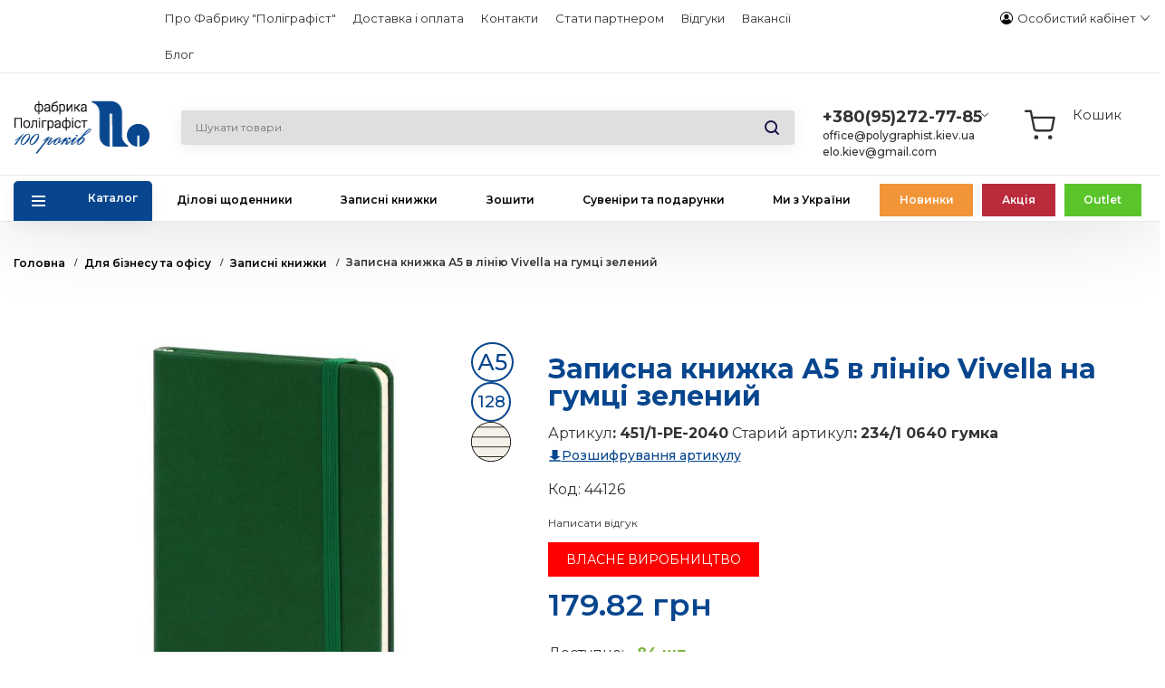

--- FILE ---
content_type: text/html; charset=utf-8
request_url: https://polygraphist.kiev.ua/dlya-bznesu-ta-ofsu/zapisn-knizhki/zapisna-knizhka-a5-128-arkushv-lnya-obkladinka-sht.-shkra-zelena-na-gumc/
body_size: 30632
content:


<!DOCTYPE html>
<html 
 lang="uk" dir="ltr">
<head>
    <link rel="preconnect" href="https://fonts.gstatic.com">
<link href="https://fonts.googleapis.com/css2?family=Montserrat:ital,wght@0,100;0,200;0,300;0,400;0,500;0,600;0,700;0,800;0,900;1,100;1,200;1,300;1,400;1,500;1,600;1,700;1,800;1,900&display=swap" rel="stylesheet">

            <title>Записна книжка А5 в лінію Vivella на гумці зелений | Фабрика Поліграфіст</title>
        <meta property="og:title" content="Записна книжка А5 в лінію Vivella на гумці зелений | Фабрика Поліграфіст">
        <meta property="og:url" content="https://polygraphist.kiev.ua/dlya-bznesu-ta-ofsu/zapisn-knizhki/zapisna-knizhka-a5-128-arkushv-lnya-obkladinka-sht.-shkra-zelena-na-gumc/">
    
                <meta property="og:image" content="https://polygraphist.kiev.ua/images/thumbnails/586/461/detailed/8546/451_1-PE-2040_4747_2848_0.jpg"/>
    
            <meta name="description" content="Купити Записна книжка А5 в лінію Vivella на гумці зелений ✔️ найкращий вибір та вигідна ціна ✔️ Доставка по Україні" />
        <meta property="og:description" content="Купити Записна книжка А5 в лінію Vivella на гумці зелений ✔️ найкращий вибір та вигідна ціна ✔️ Доставка по Україні" />
    



<base href="https://polygraphist.kiev.ua/" />
<meta http-equiv="Content-Type" content="text/html; charset=utf-8" data-ca-mode="" />
<meta name="viewport" content="width=device-width, initial-scale=1.0, maximum-scale=1.0, user-scalable=0" />








<meta name="keywords" content="" />
<meta name="format-detection" content="telephone=no">

    


            <link rel="canonical" href="https://polygraphist.kiev.ua/dlya-bznesu-ta-ofsu/zapisn-knizhki/zapisna-knizhka-a5-128-arkushv-lnya-obkladinka-sht.-shkra-zelena-na-gumc/" />
    




    

    <link href="https://polygraphist.kiev.ua/images/logos/394/logo-poli-final.png" rel="shortcut icon" type="image/png?ver=1" />



<link type="text/css" rel="stylesheet" href="https://polygraphist.kiev.ua/var/cache/misc/assets/design/themes/restudio_one/css/standalone.50d2f3c74fbe6fa48dced5af24202f071764754074.css" />

    
        <!-- Google Tag Manager -->
        <script>(function(w,d,s,l,i){w[l]=w[l]||[];w[l].push({'gtm.start':
                    new Date().getTime(),event:'gtm.js'});var f=d.getElementsByTagName(s)[0],
                j=d.createElement(s),dl=l!='dataLayer'?'&l='+l:'';j.async=true;j.src=
                'https://www.googletagmanager.com/gtm.js?id='+i+dl;f.parentNode.insertBefore(j,f);
            })(window,document,'script','dataLayer','GTM-KL4T8CQ');</script>
        <!-- End Google Tag Manager -->
    

<script type="text/javascript" data-no-defer>
(function(i,s,o,g,r,a,m){
    i['GoogleAnalyticsObject']=r;
    i[r]=i[r]||function(){(i[r].q=i[r].q||[]).push(arguments)},i[r].l=1*new Date();
    a=s.createElement(o), m=s.getElementsByTagName(o)[0];
    a.async=1;
    a.src=g;
    m.parentNode.insertBefore(a,m)
})(window,document,'script','//www.google-analytics.com/analytics.js','ga');
ga('create', 'UA-209298729-1', 'auto');
ga('send', 'pageview', '/dlya-bznesu-ta-ofsu/zapisn-knizhki/zapisna-knizhka-a5-128-arkushv-lnya-obkladinka-sht.-shkra-zelena-na-gumc/');
</script>


</head>

<body class=" products-view">
    <!-- Google Tag Manager (noscript) -->
    <noscript><iframe src="https://www.googletagmanager.com/ns.html?id=GTM-KL4T8CQ"
                      height="0" width="0" style="display:none;visibility:hidden"></iframe></noscript>
    <!-- End Google Tag Manager (noscript) -->
    
    
        
        <div class="ty-tygh   bp-tygh-container" id="tygh_container">

        <div id="ajax_overlay" class="ty-ajax-overlay"></div>
<div id="ajax_loading_box" class="ty-ajax-loading-box"></div>

        <div class="cm-notification-container notification-container">
</div>

        <div class="ty-helper-container bp-tygh-main-container--padding" id="tygh_main_container">
            
                 
                
<div class="tygh-top-panel clearfix">
    <div class="container-fluid  top-grid custom">
                                        
                                        
                                        
                                        
             <div class="row row_top-links-grid row_ty-top-grid_float">                        <section class="col-lg-1 top-links-grid ty-top-grid_float" >
                                    <div class="top-languages ty-float-left">
        <div id="languages_107">
    
<!--languages_107--></div>

            </div>
                            </section>
                                                
                                     <section class="col-lg-8 top-links-grid ty-general-menu" >
                                    <div class="top-quick-links ty-float-left">
        
    

        <div class="ty-text-links-wrapper">
        <span id="sw_text_links_383" class="ty-text-links-btn cm-combination visible-phone">
            <i class="ty-icon-short-list"></i>
            <i class="ty-icon-down-micro ty-text-links-btn__arrow"></i>
        </span>
    
        <ul id="text_links_383" class="ty-text-links cm-popup-box ty-text-links_show_inline">
                            <li class="ty-text-links__item ty-level-0">
                    <a class="ty-text-links__a" href="https://polygraphist.kiev.ua/pro-fabriku-polgrafst/">Про Фабрику &quot;Поліграфіст&quot;</a> 
                                    </li>
                            <li class="ty-text-links__item ty-level-0">
                    <a class="ty-text-links__a" href="https://polygraphist.kiev.ua/dostavka-ta-oplata/">Доставка і оплата</a> 
                                    </li>
                            <li class="ty-text-links__item ty-level-0">
                    <a class="ty-text-links__a" href="https://polygraphist.kiev.ua/kontakti/">Контакти</a> 
                                    </li>
                            <li class="ty-text-links__item ty-level-0">
                    <a class="ty-text-links__a" href="https://polygraphist.kiev.ua/stati-partnerom/">Стати партнером</a> 
                                    </li>
                            <li class="ty-text-links__item ty-level-0 show_for_auth ty-text-links__subitems">
                    <a class="ty-text-links__a" >Маркетинг </a> 
                                            
    

    
        <ul  class="ty-text-links">
                            <li class="ty-text-links__item ty-level-1">
                    <a class="ty-text-links__a" href="https://drive.google.com/drive/folders/1C8ydIkdOYNEDmahgpz_G8vQRe0h9aAHT?usp=share_link">Банери</a> 
                                    </li>
                            <li class="ty-text-links__item ty-level-1">
                    <a class="ty-text-links__a" href="https://drive.google.com/drive/folders/1Qo2XfYL6AzBeIWoDMe0g5vBLMX_1ZKQe?usp=sharing">Сертифікати</a> 
                                    </li>
                            <li class="ty-text-links__item ty-level-1">
                    <a class="ty-text-links__a" href="https://drive.google.com/drive/folders/1XC64oKJxX3z1sTqY6YBGqr1b4PJRx9cd?usp=sharing">Фото продукції</a> 
                                    </li>
                            <li class="ty-text-links__item ty-level-1">
                    <a class="ty-text-links__a" href="https://drive.google.com/drive/folders/1IAFV7ZDnEJiJX9IyzGz_8J62oyCOHpRk?usp=share_link">Каталоги</a> 
                                    </li>
                            <li class="ty-text-links__item ty-level-1">
                    <a class="ty-text-links__a" href="https://drive.google.com/drive/folders/1kciXTboAcQ7i8RdyIaaI4opnAdz02qqa?usp=share_link">Установчі документи</a> 
                                    </li>
                            <li class="ty-text-links__item ty-level-1">
                    <a class="ty-text-links__a" href="https://drive.google.com/drive/folders/1NTHwjSqKulnRdmZoRhx0TIgdvosv-IKw">Технічні вимоги</a> 
                                    </li>
                    </ul>

    
                                    </li>
                            <li class="ty-text-links__item ty-level-0">
                    <a class="ty-text-links__a" href="https://polygraphist.kiev.ua/index.php?dispatch=discussion.view&amp;thread_id=1">Відгуки</a> 
                                    </li>
                            <li class="ty-text-links__item ty-level-0">
                    <a class="ty-text-links__a" href="https://polygraphist.kiev.ua/vakans/">Вакансії</a> 
                                    </li>
                            <li class="ty-text-links__item ty-level-0">
                    <a class="ty-text-links__a" href="https://polygraphist.kiev.ua/blog/">Блог</a> 
                                    </li>
                    </ul>

        </div>
    
            </div>
                            </section>
                                                
                                     <section class="col-lg-1 top-links-grid ty-menu-profile" >
                                    <div class="ty-dropdown-box  top-my-account ty-float-right">
        <div id="sw_dropdown_387" class="ty-dropdown-box__title cm-combination unlogged">
            
                            <a class="ty-account-info__title" href="https://polygraphist.kiev.ua/profiles-update/">
    <div class="ty-icon-test">
      <svg xmlns="http://www.w3.org/2000/svg" width="22" height="21.999" viewBox="0 0 22 21.999">
  <g id="noun_account_2394286" transform="translate(-5 -5)">
    <path id="Контур_11481" data-name="Контур 11481" d="M16,5a11,11,0,0,0,0,22,10.877,10.877,0,0,0,6.9-2.43A11,11,0,0,0,16,5Zm7.9,16.327a6.419,6.419,0,0,0-4.316-3.714,4.877,4.877,0,0,1-7.178,0,6.416,6.416,0,0,0-4.316,3.715,9.533,9.533,0,1,1,15.81,0Z"/>
    <ellipse id="Эллипс_401" data-name="Эллипс 401" cx="3.958" cy="4.404" rx="3.958" ry="4.404" transform="translate(12.041 9.158)"/>
  </g>
</svg>

    </div>
    <span class="ty-account-info__title-txt" >Особистий кабінет
</span>
    <i class="ty-icon-down-micro ty-account-info__user-arrow"></i>
</a>

                        

        </div>
        <div id="dropdown_387" class="cm-popup-box ty-dropdown-box__content hidden">
            

<div id="account_info_387">
        <ul class="ty-account-info">
        
                                

        
        
    </ul>

        <div class="ty-account-info__orders updates-wrapper track-orders" id="track_orders_block_387">
        <form action="https://polygraphist.kiev.ua/" method="POST" class="cm-ajax cm-post cm-ajax-full-render" name="track_order_quick">
            <input type="hidden" name="result_ids" value="track_orders_block_*" />
            <input type="hidden" name="return_url" value="index.php?dispatch=products.view&amp;product_id=2848" />

            <div class="ty-account-info__orders-txt">відстежити замовлення</div>

            <div class="ty-account-info__orders-input ty-control-group ty-input-append">
                <label for="track_order_item387" class="cm-required hidden">відстежити замовлення</label>
                <input type="text" size="20" class="ty-input-text cm-hint" id="track_order_item387" name="track_data" value="КОД замовлення/E-mail" />
                <button title="Виконати" class="ty-btn-go" type="submit"><i class="ty-btn-go__icon ty-icon-right-dir"></i></button>
<input type="hidden" name="dispatch" value="orders.track_request" />
                
            </div>
        <input type="hidden" name="security_hash" class="cm-no-hide-input" value="87791211756c339f5434b28062c9ba4b" /></form>
        <!--track_orders_block_387--></div>
        
        <div class="ty-account-info__buttons buttons-container">
                        <a href="https://polygraphist.kiev.ua/login/?return_url=index.php%3Fdispatch%3Dproducts.view%26product_id%3D2848"  data-ca-target-id="login_block387" class="cm-dialog-opener cm-dialog-auto-size ty-btn ty-btn__lgn" rel="nofollow">Ввійти</a><a href="https://polygraphist.kiev.ua/profiles-add/" rel="nofollow" class="ty-btn ty-btn__reg">Реєстрація</a>
                        <div  id="login_block387" class="hidden" title="Ввійти">
                <div class="ty-login-popup">
                    

        <form name="popup387_form" action="https://polygraphist.kiev.ua/" method="post">
        <input type="hidden" name="return_url" value="index.php?dispatch=products.view&amp;product_id=2848" />
        <input type="hidden" name="redirect_url" value="index.php?dispatch=products.view&amp;product_id=2848" />

        
            <div class="ty-control-group">
                <label for="login_popup387" class="ty-login__filed-label ty-control-group__label cm-required cm-trim cm-email">E-mail</label>
                <input type="text" id="login_popup387" name="user_login" size="30" value="" class="ty-login__input cm-focus" />
            </div>

            <div class="ty-control-group ty-password-forgot view-password--input">
                <label for="psw_popup387" class="ty-login__filed-label ty-control-group__label ty-password-forgot__label cm-required">Пароль</label><a href="https://polygraphist.kiev.ua/index.php?dispatch=auth.recover_password" class="ty-password-forgot__a"  tabindex="5">Забули пароль?</a>
                
                <input type="password" id="psw_popup387" name="password" size="30" value="" class="ty-login__input input-password" maxlength="32" />
                <div class="view-password"></div>
            </div>

                            <div class="ty-login-reglink ty-center">
                    <a class="ty-login-reglink__a" href="https://polygraphist.kiev.ua/profiles-add/" rel="nofollow">Зареєструвати новий обліковий запис</a>
                </div>
            
            

            
        
            <div class="buttons-container clearfix">
                <div class="ty-float-right">
                         
            <button  class="ty-btn__login ty-btn__secondary ty-btn" type="submit" name="dispatch[auth.login]"    >Ввійти</button>
    

                </div>
                <div class="ty-login__remember-me">
                    <label for="remember_me_popup387" class="ty-login__remember-me-label">
                        <span class="checkbox-wrap">
                            <input class="checkbox" type="checkbox" name="remember_me" id="remember_me_popup387" value="Y" />
                            <span class="checked"></span>
                        </span>
                        Запам'ятати
                    </label>
                </div>
            </div>
        

    <input type="hidden" name="security_hash" class="cm-no-hide-input" value="87791211756c339f5434b28062c9ba4b" /></form>


                </div>
            </div>
                                </div>
        <!--account_info_387--></div>

        </div>
    </div>
                            </section>
        </div>    
</div>
</div>

<div class="tygh-header clearfix">
    <div class="container-fluid  header-grid">
                                        
                                        
                                        
                                        
                                        
                                        
             <div class="row row_top-logo-grid">                        <section class="col-lg-2 top-logo-grid" >
                                    <div class="top-logo ">
        <a href="https://polygraphist.kiev.ua/" class="header__logo">
	<div class="logo__img">
		
		
		<img src="design/themes/restudio_one/media/Logo_Po100-01.png" alt="Фабрика поліграфіст" title="Фабрика поліграфіст">
	</div>
</a>

            </div>
                            </section>
                                                
                                     <section class="col-lg-3 search-block-grid" >
                                    <div class="top-search ">
        <button class="search-btn hidden"></button>
<div class="ty-search-block" id="ty-search-block">
    <form action="https://polygraphist.kiev.ua/" name="search_form" method="get">
        <input type="hidden" name="match" value="all" />
        <input type="hidden" name="subcats" value="Y" />
        <input type="hidden" name="pcode_from_q" value="Y" />
        <input type="hidden" name="pshort" value="Y" />
        <input type="hidden" name="pfull" value="Y" />
        <input type="hidden" name="pname" value="Y" />
        <input type="hidden" name="pkeywords" value="Y" />
        <input type="hidden" name="search_performed" value="Y" />

        


        <input type="text" name="q" value="" id="search_input" placeholder="Шукати товари" class="ty-search-block__input cm-hint" /><button title="Пошук" class="ty-search-magnifier" type="submit"><i class="ty-icon-search"></i></button>
<input type="hidden" name="dispatch" value="products.search" />
                <div class="clear-search"></div>
        <div class="close-popup-search hidden">
            Закрити
        </div>
    <input type="hidden" name="security_hash" class="cm-no-hide-input" value="87791211756c339f5434b28062c9ba4b" /></form>
</div>
<div class="ty-search-autocomplete"></div>


            </div>
                            </section>
                                                
                                     <section class="col-lg-2 ty-cr-content-grid" >
                                    <button class="hidden mob-phone"></button>

<div class="ty-cr-phone-number-link">
	<div class="ty-cr-phone">
		<a href="tel:+380952727785"><span
					class="ty-cr-phone-prefix">+380(95)272-77-85</span></a>
		<span class="ty-cr-work">office@polygraphist.kiev.ua</span>
		<span class="ty-cr-work">elo.kiev@gmail.com</span>

	</div>
	<div class="detail-info">
		<ul class="others-phones">
			<li class="phone"><a href="tel:+380504414636">+380(50)441-46-36</a></li>
			<li class="text">Офісний папір та канцтовари опт/роздріб</li>
			
			<li class="phone"><a href="tel:+380443693916">+380(44)369-39-16</a></li>
			
			<li class="text">Офіс багатоканальний</li>
			<li class="phone"><a href="tel:+380503302814">+380(50)330-28-14</a></li>
			<li class="text">Роздрібний відділ</li>
			<li class="phone"><a href="tel:+380443693917">+380(44)369-39-17</a></li>
			<li class="text">Вироби на замовлення</li>
			<li class="mail-h">office@polygraphist.kiev.ua</li>
			<li class="mail-h">elo.kiev@gmail.com</li>
			<li class="soc-viber"><a href="https://invite.viber.com/?g2=AQB9kAWEvpPK90vlRyLDHVsxB9oBS3PDbofBFBUUvJO4TTWpHF9HvQYI7FI4RyF8"><svg xmlns="http://www.w3.org/2000/svg" width="22" height="24.021"
						viewBox="0 0 22 24.021">
						<g id="viber" transform="translate(-1.38 0.013)">
							<path id="Контур_11489" data-name="Контур 11489"
								d="M23.155,13.893c.716-6.027-.344-9.832-2.256-11.553h0C17.814-.6,7.392-1.035,3.7,2.471,2.042,4.186,1.458,6.7,1.394,9.819s-.14,8.956,5.3,10.54H6.7l-.005,2.419s-.037.98.589,1.177c.716.232,1.04-.223,3.267-2.883a20.378,20.378,0,0,0,6.909-.525c.752-.252,5.007-.815,5.695-6.654ZM10.918,19.37s-2.357,2.939-3.09,3.7c-.24.248-.5.225-.5-.267,0-.323.018-4.016.018-4.016-4.613-1.322-4.341-6.294-4.291-8.9s.526-4.733,1.93-6.168c3.239-3.037,12.376-2.358,14.7-.17,2.846,2.523,1.833,9.651,1.839,9.894-.585,4.874-4.033,5.183-4.667,5.394a18.8,18.8,0,0,1-5.944.526Z"
								fill="#6f3faa" />
							<path id="Контур_11490" data-name="Контур 11490"
								d="M12.222,4.3a.3.3,0,0,0,0,.605c2.987.023,5.447,2.105,5.474,5.924a.293.293,0,1,0,.585-.005h0c-.032-4.115-2.718-6.5-6.058-6.524Z"
								fill="#6f3faa" />
							<path id="Контур_11491" data-name="Контур 11491"
								d="M16.151,10.193a.293.293,0,1,0,.585.014,4.05,4.05,0,0,0-3.979-4.335.3.3,0,0,0-.041.605,3.452,3.452,0,0,1,3.435,3.716Z"
								fill="#6f3faa" />
							<path id="Контур_11492" data-name="Контур 11492"
								d="M15.521,12.774a.924.924,0,0,0-1.2.173l-.435.563a.778.778,0,0,1-.634.248,5.8,5.8,0,0,1-3.82-3.951.841.841,0,0,1,.239-.656l.544-.45a1,1,0,0,0,.167-1.247A13,13,0,0,0,8.887,5.3a.8.8,0,0,0-1.082-.183H7.8c-.865.506-1.812,1.453-1.509,2.428.517,1.028,1.467,4.3,4.495,6.781a17.285,17.285,0,0,0,4.631,2.648l.009.014c.942.314,1.858-.67,2.347-1.561v-.007a.857.857,0,0,0-.172-1.106,11.789,11.789,0,0,0-2.076-1.542Z"
								fill="#6f3faa" />
							<path id="Контур_11493" data-name="Контур 11493"
								d="M13.169,8.1c.961.056,1.427.558,1.477,1.589a.293.293,0,1,0,.585-.028A2.007,2.007,0,0,0,13.2,7.5a.3.3,0,0,0-.032.605Z"
								fill="#6f3faa" />
						</g>
					</svg></a></li>
			
		</ul>
		<ul class="worktime">
			<li>Пн-Пт: 9:00-18:00</li>
			<li>Перерва: 13:00-14:00</li>
		</ul>
	</div>
</div>
                            </section>
                                                
                                        
                                     <section class="col-lg-4 cart-content-grid" >
                                    <div class="top-cart-content ">
        
    <div class="ty-dropdown-box" id="cart_status_393">
         <div id="sw_dropdown_393" class="ty-dropdown-box__title cm-combination">
        <a href="https://polygraphist.kiev.ua/cart/">
                        <div class="shopping-cart-title">
                Кошик
            </div>
            
                                   
                    <span class="ty-minicart-title empty-cart ty-hand">Кошик порожній</span>
                  
                            

        </a>
        </div>
        <div id="dropdown_393" class="cm-popup-box ty-dropdown-box__content hidden">
            
                <div class="cm-cart-content cm-cart-content-thumb cm-cart-content-delete">
                        <div class="ty-cart-items">
                                                            <div class="ty-cart-items__empty ty-center">Кошик порожній</div>
                                                    </div>

                                                <div class="cm-cart-buttons ty-cart-content__buttons buttons-container hidden">
                            <div class="ty-float-left">
                                <a href="https://polygraphist.kiev.ua/cart/" rel="nofollow" class="ty-btn ty-btn__secondary">Кошик</a>
                            </div>
                            
                        </div>
                        
                </div>
            

        </div>
    <!--cart_status_393--></div>



            </div>
                            </section>
        </div>                                        
             <div class="row row_top-menu-grid">                        <section class="col-lg-12 top-menu-grid" >
                                    <div class="row row_general-top-menu">                        <section class="col-lg-10 offset-lg-1 general-top-menu" >
                                    <div class="top-menu ">
        


    <ul class="ty-menu__items cm-responsive-menu">
        
            <li class="ty-menu__item ty-menu__menu-btn visible-phone visible-small">
                <a class="ty-menu__item-link">
                    <i class="ty-icon-short-list"></i>
                    <span>Меню</span>
                </a>
            </li>

                                            
                        <li class="ty-menu__item cm-menu-item-responsive catalog__list_mod">
                                            <a class="ty-menu__item-toggle visible-phone visible-small cm-responsive-menu-toggle">
                            <i class="ty-menu__icon-open ty-icon-down-open"></i>
                            <i class="ty-menu__icon-hide ty-icon-up-open"></i>
                        </a>
                                        <a  class="ty-menu__item-link" >
                        Каталог
                    </a>
                
                                            <div class="ty-menu__submenu" id="topmenu_120_d41d8cd98f00b204e9800998ecf8427e">
                            
                                <ul class="ty-menu__submenu-items cm-responsive-menu-submenu">
                                    <li class="ty-top-mine__submenu-col">
                                        <div class="ty-menu__submenu-item-header img-stay-apv ">
                                            <a href="https://polygraphist.kiev.ua/index.php?dispatch=all_products.view" class="ty-menu__submenu-link">Всі товари</a>
                                        </div>
                                    </li>
                                                                            <li class="ty-top-mine__submenu-col">
                                            
                                                
                                            
                                                                                        <div class="ty-menu__submenu-item-header img-stay-181 ">
                                                <a href="https://polygraphist.kiev.ua/dlya-bznesu-ta-ofsu/" class="ty-menu__submenu-link" >Для бізнесу та офісу</a>
                                            </div>
                                                                                            <a class="ty-menu__item-toggle visible-phone visible-small cm-responsive-menu-toggle">
                                                    <i class="ty-menu__icon-open ty-icon-down-open"></i>
                                                    <i class="ty-menu__icon-hide ty-icon-up-open"></i>
                                                </a>
                                                                                        <div class="ty-menu__submenu">
                                                <ul class="ty-menu__submenu-list cm-responsive-menu-submenu">
                                                                                                            
                                                                                                                                                                                <li class="ty-menu__submenu-item">
                                                                <a href="https://polygraphist.kiev.ua/dlya-bznesu-ta-ofsu/alfavtn-knigi/"                                                                        class="ty-menu__submenu-link" >Алфавітні книги</a>
                                                            </li>
                                                                                                                                                                                <li class="ty-menu__submenu-item">
                                                                <a href="https://polygraphist.kiev.ua/dlya-bznesu-ta-ofsu/bloknoti/"                                                                        class="ty-menu__submenu-link" >Блокноти</a>
                                                            </li>
                                                                                                                                                                                <li class="ty-menu__submenu-item">
                                                                <a href="https://polygraphist.kiev.ua/dlya-bznesu-ta-ofsu/dlov-schodenniki/"                                                                        class="ty-menu__submenu-link" >Ділові щоденники</a>
                                                            </li>
                                                                                                                                                                                <li class="ty-menu__submenu-item">
                                                                <a href="https://polygraphist.kiev.ua/dlya-bznesu-ta-ofsu/zapisn-knizhki/"                                                                        class="ty-menu__submenu-link" >Записні книжки</a>
                                                            </li>
                                                                                                                                                                                <li class="ty-menu__submenu-item">
                                                                <a href="https://polygraphist.kiev.ua/dlya-bznesu-ta-ofsu/kalendar/"                                                                        class="ty-menu__submenu-link" >Календарі</a>
                                                            </li>
                                                                                                                                                                                <li class="ty-menu__submenu-item">
                                                                <a href="https://polygraphist.kiev.ua/dlya-bznesu-ta-ofsu/knigi-oblku/"                                                                        class="ty-menu__submenu-link" >Книги обліку</a>
                                                            </li>
                                                                                                                                                                                <li class="ty-menu__submenu-item">
                                                                <a href="https://polygraphist.kiev.ua/dlya-bznesu-ta-ofsu/papki-arhvn/"                                                                        class="ty-menu__submenu-link" >Папки архівні</a>
                                                            </li>
                                                                                                                                                                                <li class="ty-menu__submenu-item">
                                                                <a href="https://polygraphist.kiev.ua/dlya-bznesu-ta-ofsu/papki-do-pdpisu/"                                                                        class="ty-menu__submenu-link" >Папки до підпису</a>
                                                            </li>
                                                                                                                                                                                <li class="ty-menu__submenu-item">
                                                                <a href="https://polygraphist.kiev.ua/dlya-bznesu-ta-ofsu/shestidenki/"                                                                        class="ty-menu__submenu-link" >Тижневик</a>
                                                            </li>
                                                                                                                                                                        

                                                                                                    </ul>
                                            </div>
                                        </li>
                                                                            <li class="ty-top-mine__submenu-col">
                                            
                                                
                                            
                                                                                        <div class="ty-menu__submenu-item-header img-stay-198 ">
                                                <a href="https://polygraphist.kiev.ua/dlya-navchannya/" class="ty-menu__submenu-link" >Для навчання</a>
                                            </div>
                                                                                            <a class="ty-menu__item-toggle visible-phone visible-small cm-responsive-menu-toggle">
                                                    <i class="ty-menu__icon-open ty-icon-down-open"></i>
                                                    <i class="ty-menu__icon-hide ty-icon-up-open"></i>
                                                </a>
                                                                                        <div class="ty-menu__submenu">
                                                <ul class="ty-menu__submenu-list cm-responsive-menu-submenu">
                                                                                                            
                                                                                                                                                                                <li class="ty-menu__submenu-item">
                                                                <a href="https://polygraphist.kiev.ua/dlya-navchannya/albomi-ta-papr-dlya-malyuvannya/"                                                                        class="ty-menu__submenu-link" >Альбоми та папір для малювання</a>
                                                            </li>
                                                                                                                                                                                <li class="ty-menu__submenu-item">
                                                                <a href="https://polygraphist.kiev.ua/dlya-navchannya/bloknoti/"                                                                        class="ty-menu__submenu-link" >Блокноти</a>
                                                            </li>
                                                                                                                                                                                <li class="ty-menu__submenu-item">
                                                                <a href="https://polygraphist.kiev.ua/dlya-navchannya/gramoti-diplomi-podyaki/"                                                                        class="ty-menu__submenu-link" >Грамоти, дипломи, подяки</a>
                                                            </li>
                                                                                                                                                                                <li class="ty-menu__submenu-item">
                                                                <a href="https://polygraphist.kiev.ua/dlya-navchannya/diplomn-ta-kursov-prokti/"                                                                        class="ty-menu__submenu-link" >Дипломні та курсові проєкти</a>
                                                            </li>
                                                                                                                                                                                <li class="ty-menu__submenu-item">
                                                                <a href="https://polygraphist.kiev.ua/dlya-navchannya/zoshiti/"                                                                        class="ty-menu__submenu-link" >ЗОШИТИ</a>
                                                            </li>
                                                                                                                                                                                <li class="ty-menu__submenu-item">
                                                                <a href="https://polygraphist.kiev.ua/dlya-navchannya/papki-ta-papr-dlya-kreslennya/"                                                                        class="ty-menu__submenu-link" >Папки та папір для креслення</a>
                                                            </li>
                                                                                                                                                                                <li class="ty-menu__submenu-item">
                                                                <a href="https://polygraphist.kiev.ua/dlya-navchannya/shkln-schodenniki/"                                                                        class="ty-menu__submenu-link" >ЩОДЕННИКИ шкільні</a>
                                                            </li>
                                                                                                                                                                        

                                                                                                    </ul>
                                            </div>
                                        </li>
                                                                            <li class="ty-top-mine__submenu-col">
                                            
                                                
                                            
                                                                                        <div class="ty-menu__submenu-item-header img-stay-172 ">
                                                <a href="https://polygraphist.kiev.ua/kalendar/" class="ty-menu__submenu-link" >Календарі</a>
                                            </div>
                                                                                        <div class="ty-menu__submenu">
                                                <ul class="ty-menu__submenu-list cm-responsive-menu-submenu">
                                                                                                    </ul>
                                            </div>
                                        </li>
                                                                            <li class="ty-top-mine__submenu-col">
                                            
                                                
                                            
                                                                                        <div class="ty-menu__submenu-item-header img-stay-220 ">
                                                <a href="https://polygraphist.kiev.ua/kanctovari/" class="ty-menu__submenu-link" >Канцтовари</a>
                                            </div>
                                                                                            <a class="ty-menu__item-toggle visible-phone visible-small cm-responsive-menu-toggle">
                                                    <i class="ty-menu__icon-open ty-icon-down-open"></i>
                                                    <i class="ty-menu__icon-hide ty-icon-up-open"></i>
                                                </a>
                                                                                        <div class="ty-menu__submenu">
                                                <ul class="ty-menu__submenu-list cm-responsive-menu-submenu">
                                                                                                            
                                                                                                                                                                                <li class="ty-menu__submenu-item">
                                                                <a href="https://polygraphist.kiev.ua/kanctovari/blanki/"                                                                        class="ty-menu__submenu-link" >Бланки</a>
                                                            </li>
                                                                                                                                                                                <li class="ty-menu__submenu-item">
                                                                <a href="https://polygraphist.kiev.ua/kanctovari/ruchka-geleva/"                                                                        class="ty-menu__submenu-link" >Канцтовари для офісу</a>
                                                            </li>
                                                                                                                                                                                <li class="ty-menu__submenu-item">
                                                                <a href="https://polygraphist.kiev.ua/kanctovari/tovari-dlya-tvorchost/"                                                                        class="ty-menu__submenu-link" >Товари для школи та творчості</a>
                                                            </li>
                                                                                                                                                                        

                                                                                                    </ul>
                                            </div>
                                        </li>
                                                                            <li class="ty-top-mine__submenu-col">
                                            
                                                
                                            
                                                                                        <div class="ty-menu__submenu-item-header img-stay-173 ">
                                                <a href="https://polygraphist.kiev.ua/ofsniy-papr/" class="ty-menu__submenu-link" >Офісний папір</a>
                                            </div>
                                                                                            <a class="ty-menu__item-toggle visible-phone visible-small cm-responsive-menu-toggle">
                                                    <i class="ty-menu__icon-open ty-icon-down-open"></i>
                                                    <i class="ty-menu__icon-hide ty-icon-up-open"></i>
                                                </a>
                                                                                        <div class="ty-menu__submenu">
                                                <ul class="ty-menu__submenu-list cm-responsive-menu-submenu">
                                                                                                            
                                                                                                                                                                                <li class="ty-menu__submenu-item">
                                                                <a href="https://polygraphist.kiev.ua/ofsniy-papr/papr-ofsniy/"                                                                        class="ty-menu__submenu-link" >Папір офісний</a>
                                                            </li>
                                                                                                                                                                                <li class="ty-menu__submenu-item">
                                                                <a href="https://polygraphist.kiev.ua/ofsniy-papr/papr-ofsniy-koloroviy/"                                                                        class="ty-menu__submenu-link" >Папір офісний кольоровий</a>
                                                            </li>
                                                                                                                                                                        

                                                                                                    </ul>
                                            </div>
                                        </li>
                                                                            <li class="ty-top-mine__submenu-col">
                                            
                                                
                                            
                                                                                        <div class="ty-menu__submenu-item-header img-stay-174 ">
                                                <a href="https://polygraphist.kiev.ua/papki/" class="ty-menu__submenu-link" >Папки</a>
                                            </div>
                                                                                            <a class="ty-menu__item-toggle visible-phone visible-small cm-responsive-menu-toggle">
                                                    <i class="ty-menu__icon-open ty-icon-down-open"></i>
                                                    <i class="ty-menu__icon-hide ty-icon-up-open"></i>
                                                </a>
                                                                                        <div class="ty-menu__submenu">
                                                <ul class="ty-menu__submenu-list cm-responsive-menu-submenu">
                                                                                                            
                                                                                                                                                                                <li class="ty-menu__submenu-item">
                                                                <a href="https://polygraphist.kiev.ua/papki/papki-arhvn-dlya-notarusa/"                                                                        class="ty-menu__submenu-link" >Папки архівні (для нотаріуса)</a>
                                                            </li>
                                                                                                                                                                                <li class="ty-menu__submenu-item">
                                                                <a href="https://polygraphist.kiev.ua/papki/papki-bazov-model-bez-ndivdualno-upakovki/"                                                                        class="ty-menu__submenu-link" >Папки БАЗОВІ МОДЕЛІ БЕЗ ІНДИВІДУАЛЬНОЇ УПАКОВКИ</a>
                                                            </li>
                                                                                                                                                                                <li class="ty-menu__submenu-item">
                                                                <a href="https://polygraphist.kiev.ua/papki/papki-dlov/"                                                                        class="ty-menu__submenu-link" >Папки ділові</a>
                                                            </li>
                                                                                                                                                                                <li class="ty-menu__submenu-item">
                                                                <a href="https://polygraphist.kiev.ua/papki/papki-suvenrn/"                                                                        class="ty-menu__submenu-link" >Папки сувенірні</a>
                                                            </li>
                                                                                                                                                                                <li class="ty-menu__submenu-item">
                                                                <a href="https://polygraphist.kiev.ua/papki/fayl-dlya-dokumentv/"                                                                        class="ty-menu__submenu-link" >Файл для документів</a>
                                                            </li>
                                                                                                                                                                        

                                                                                                    </ul>
                                            </div>
                                        </li>
                                                                            <li class="ty-top-mine__submenu-col">
                                            
                                                
                                            
                                                                                        <div class="ty-menu__submenu-item-header img-stay-511 ">
                                                <a href="https://polygraphist.kiev.ua/personalzacya/" class="ty-menu__submenu-link" >Персоналізація</a>
                                            </div>
                                                                                            <a class="ty-menu__item-toggle visible-phone visible-small cm-responsive-menu-toggle">
                                                    <i class="ty-menu__icon-open ty-icon-down-open"></i>
                                                    <i class="ty-menu__icon-hide ty-icon-up-open"></i>
                                                </a>
                                                                                        <div class="ty-menu__submenu">
                                                <ul class="ty-menu__submenu-list cm-responsive-menu-submenu">
                                                                                                            
                                                                                                                                                                                <li class="ty-menu__submenu-item">
                                                                <a href="https://polygraphist.kiev.ua/personalzacya/bloki/"                                                                        class="ty-menu__submenu-link" >Блоки</a>
                                                            </li>
                                                                                                                                                                                <li class="ty-menu__submenu-item">
                                                                <a href="https://polygraphist.kiev.ua/personalzacya/napvfabrikati/"                                                                        class="ty-menu__submenu-link" >Обкладинки</a>
                                                            </li>
                                                                                                                                                                                <li class="ty-menu__submenu-item">
                                                                <a href="https://polygraphist.kiev.ua/personalzacya/palturn-materali/"                                                                        class="ty-menu__submenu-link" >Палітурні матеріали</a>
                                                            </li>
                                                                                                                                                                        

                                                                                                    </ul>
                                            </div>
                                        </li>
                                                                            <li class="ty-top-mine__submenu-col">
                                            
                                                
                                            
                                                                                        <div class="ty-menu__submenu-item-header img-stay-210 ">
                                                <a href="https://polygraphist.kiev.ua/produkcya-na-zamovlennya/" class="ty-menu__submenu-link" >Персоналізація готових виробів</a>
                                            </div>
                                                                                            <a class="ty-menu__item-toggle visible-phone visible-small cm-responsive-menu-toggle">
                                                    <i class="ty-menu__icon-open ty-icon-down-open"></i>
                                                    <i class="ty-menu__icon-hide ty-icon-up-open"></i>
                                                </a>
                                                                                        <div class="ty-menu__submenu">
                                                <ul class="ty-menu__submenu-list cm-responsive-menu-submenu">
                                                                                                            
                                                                                                                                                                                <li class="ty-menu__submenu-item">
                                                                <a href="https://polygraphist.kiev.ua/produkcya-na-zamovlennya/pd-nanesennya-logo/"                                                                        class="ty-menu__submenu-link" >Готовий виріб</a>
                                                            </li>
                                                                                                                                                                                <li class="ty-menu__submenu-item">
                                                                <a href="https://polygraphist.kiev.ua/produkcya-na-zamovlennya/kishenya/"                                                                        class="ty-menu__submenu-link" >Кишеня паперова</a>
                                                            </li>
                                                                                                                                                                                <li class="ty-menu__submenu-item">
                                                                <a href="https://polygraphist.kiev.ua/produkcya-na-zamovlennya/kutiki-metalev/"                                                                        class="ty-menu__submenu-link" >Кутики металеві</a>
                                                            </li>
                                                                                                                                                                                <li class="ty-menu__submenu-item">
                                                                <a href="https://polygraphist.kiev.ua/produkcya-na-zamovlennya/pakuvannya/"                                                                        class="ty-menu__submenu-link" >Пакування</a>
                                                            </li>
                                                                                                                                                                                <li class="ty-menu__submenu-item">
                                                                <a href="https://polygraphist.kiev.ua/produkcya-na-zamovlennya/pd-nanesennya-logo-bez-ndivdualnogo-pakuvannya-shtrihkodv/"                                                                        class="ty-menu__submenu-link" >Тиснення</a>
                                                            </li>
                                                                                                                                                                        

                                                                                                    </ul>
                                            </div>
                                        </li>
                                                                            <li class="ty-top-mine__submenu-col">
                                            
                                                
                                            
                                                                                        <div class="ty-menu__submenu-item-header img-stay-178 ">
                                                <a href="https://polygraphist.kiev.ua/suvenri-ta-podarunki/" class="ty-menu__submenu-link" >Сувеніри та подарунки</a>
                                            </div>
                                                                                            <a class="ty-menu__item-toggle visible-phone visible-small cm-responsive-menu-toggle">
                                                    <i class="ty-menu__icon-open ty-icon-down-open"></i>
                                                    <i class="ty-menu__icon-hide ty-icon-up-open"></i>
                                                </a>
                                                                                        <div class="ty-menu__submenu">
                                                <ul class="ty-menu__submenu-list cm-responsive-menu-submenu">
                                                                                                            
                                                                                                                                                                                <li class="ty-menu__submenu-item">
                                                                <a href="https://polygraphist.kiev.ua/suvenri-ta-podarunki/albomi-dlya-monet-ta-kulsi/"                                                                        class="ty-menu__submenu-link" >Альбоми для монет та куліси</a>
                                                            </li>
                                                                                                                                                                                <li class="ty-menu__submenu-item">
                                                                <a href="https://polygraphist.kiev.ua/suvenri-ta-podarunki/bloknoti/"                                                                        class="ty-menu__submenu-link" >Блокноти</a>
                                                            </li>
                                                                                                                                                                                <li class="ty-menu__submenu-item">
                                                                <a href="https://polygraphist.kiev.ua/suvenri-ta-podarunki/gramoti-diplomi-podyaki/"                                                                        class="ty-menu__submenu-link" >Грамоти, дипломи, подяки</a>
                                                            </li>
                                                                                                                                                                                <li class="ty-menu__submenu-item">
                                                                <a href="https://polygraphist.kiev.ua/suvenri-ta-podarunki/zapisn-knizhki/"                                                                        class="ty-menu__submenu-link" >Записні книжки</a>
                                                            </li>
                                                                                                                                                                                <li class="ty-menu__submenu-item">
                                                                <a href="https://polygraphist.kiev.ua/suvenri-ta-podarunki/kalendar/"                                                                        class="ty-menu__submenu-link" >Календарі</a>
                                                            </li>
                                                                                                                                                                                <li class="ty-menu__submenu-item">
                                                                <a href="https://polygraphist.kiev.ua/suvenri-ta-podarunki/mi-z-ukrani/"                                                                        class="ty-menu__submenu-link" >Ми з України</a>
                                                            </li>
                                                                                                                                                                                <li class="ty-menu__submenu-item">
                                                                <a href="https://polygraphist.kiev.ua/suvenri-ta-podarunki/papki-suvenrn/"                                                                        class="ty-menu__submenu-link" >Папки сувенірні</a>
                                                            </li>
                                                                                                                                                                                <li class="ty-menu__submenu-item">
                                                                <a href="https://polygraphist.kiev.ua/suvenri-ta-podarunki/schodenniki-vchitelya-ta-vihovatelya/"                                                                        class="ty-menu__submenu-link" >Щоденники вчителя та вихователя</a>
                                                            </li>
                                                                                                                                                                        

                                                                                                    </ul>
                                            </div>
                                        </li>
                                                                            <li class="ty-top-mine__submenu-col">
                                            
                                                
                                            
                                                                                        <div class="ty-menu__submenu-item-header img-stay-289 ">
                                                <a href="https://polygraphist.kiev.ua/gospodarsk-tovari/" class="ty-menu__submenu-link" >Господарські товари</a>
                                            </div>
                                                                                            <a class="ty-menu__item-toggle visible-phone visible-small cm-responsive-menu-toggle">
                                                    <i class="ty-menu__icon-open ty-icon-down-open"></i>
                                                    <i class="ty-menu__icon-hide ty-icon-up-open"></i>
                                                </a>
                                                                                        <div class="ty-menu__submenu">
                                                <ul class="ty-menu__submenu-list cm-responsive-menu-submenu">
                                                                                                            
                                                                                                                                                                                <li class="ty-menu__submenu-item">
                                                                <a href="https://polygraphist.kiev.ua/gospodarsk-tovari/nventar-dlya-pribirannya/"                                                                        class="ty-menu__submenu-link" >Інвентар для прибирання</a>
                                                            </li>
                                                                                                                                                                                <li class="ty-menu__submenu-item">
                                                                <a href="https://polygraphist.kiev.ua/gospodarsk-tovari/zasobi-ggni/"                                                                        class="ty-menu__submenu-link" >Засоби гігієни</a>
                                                            </li>
                                                                                                                                                                                <li class="ty-menu__submenu-item">
                                                                <a href="https://polygraphist.kiev.ua/gospodarsk-tovari/odnorazoviy-posud/"                                                                        class="ty-menu__submenu-link" >Одноразовий посуд</a>
                                                            </li>
                                                                                                                                                                                <li class="ty-menu__submenu-item">
                                                                <a href="https://polygraphist.kiev.ua/gospodarsk-tovari/paketi-dlya-fasuvannya/"                                                                        class="ty-menu__submenu-link" >Пакети для фасування</a>
                                                            </li>
                                                                                                                                                                                <li class="ty-menu__submenu-item">
                                                                <a href="https://polygraphist.kiev.ua/gospodarsk-tovari/plvka-dlya-palet/"                                                                        class="ty-menu__submenu-link" >Плівка для палет</a>
                                                            </li>
                                                                                                                                                                                <li class="ty-menu__submenu-item">
                                                                <a href="https://polygraphist.kiev.ua/gospodarsk-tovari/pobutova-hmya/"                                                                        class="ty-menu__submenu-link" >Побутова хімія</a>
                                                            </li>
                                                                                                                                                                        

                                                                                                    </ul>
                                            </div>
                                        </li>
                                                                                                        </ul>
                            

                        </div>
                    
                            </li>
                                            
                        <li class="ty-menu__item ty-menu__item-nodrop ty-menu-item__brands">
                                        <a  href="https://polygraphist.kiev.ua/dlya-bznesu-ta-ofsu/dlov-schodenniki/" class="ty-menu__item-link" >
                        Ділові щоденники
                    </a>
                            </li>
                                            
                        <li class="ty-menu__item ty-menu__item-nodrop ty-menu-item__sport">
                                        <a  href="https://polygraphist.kiev.ua/dlya-bznesu-ta-ofsu/zapisn-knizhki/" class="ty-menu__item-link" >
                        Записні книжки
                    </a>
                            </li>
                                            
                        <li class="ty-menu__item ty-menu__item-nodrop ty-menu-item__electronics">
                                        <a  href="https://polygraphist.kiev.ua/dlya-navchannya/zoshiti/" class="ty-menu__item-link" >
                        Зошити
                    </a>
                            </li>
                                            
                        <li class="ty-menu__item cm-menu-item-responsive ty-menu-item__office">
                                            <a class="ty-menu__item-toggle visible-phone visible-small cm-responsive-menu-toggle">
                            <i class="ty-menu__icon-open ty-icon-down-open"></i>
                            <i class="ty-menu__icon-hide ty-icon-up-open"></i>
                        </a>
                                        <a  href="https://polygraphist.kiev.ua/suvenri-ta-podarunki/" class="ty-menu__item-link" >
                        Сувеніри та подарунки
                    </a>
                
                                            <div class="ty-menu__submenu" id="topmenu_120_055d77db7c9e4d8f54e04cdcce2a4e1d">
                            
                                <ul class="ty-menu__submenu-items cm-responsive-menu-submenu">
                                    <li class="ty-top-mine__submenu-col">
                                        <div class="ty-menu__submenu-item-header img-stay-apv ">
                                            <a href="https://polygraphist.kiev.ua/index.php?dispatch=all_products.view" class="ty-menu__submenu-link">Всі товари</a>
                                        </div>
                                    </li>
                                                                            <li class="ty-top-mine__submenu-col">
                                            
                                                
                                            
                                                                                        <div class="ty-menu__submenu-item-header img-stay-183 ">
                                                <a href="https://polygraphist.kiev.ua/suvenri-ta-podarunki/albomi-dlya-monet-ta-kulsi/" class="ty-menu__submenu-link" >Альбоми для монет та куліси</a>
                                            </div>
                                                                                            <a class="ty-menu__item-toggle visible-phone visible-small cm-responsive-menu-toggle">
                                                    <i class="ty-menu__icon-open ty-icon-down-open"></i>
                                                    <i class="ty-menu__icon-hide ty-icon-up-open"></i>
                                                </a>
                                                                                        <div class="ty-menu__submenu">
                                                <ul class="ty-menu__submenu-list cm-responsive-menu-submenu">
                                                                                                            
                                                                                                                                                                                <li class="ty-menu__submenu-item">
                                                                <a href="https://polygraphist.kiev.ua/suvenri-ta-podarunki/albomi-dlya-monet-ta-kulsi/albomi-dlya-kupyur-banknot/"                                                                        class="ty-menu__submenu-link" >Альбоми для купюр (банкнот)</a>
                                                            </li>
                                                                                                                                                                                <li class="ty-menu__submenu-item">
                                                                <a href="https://polygraphist.kiev.ua/suvenri-ta-podarunki/albomi-dlya-monet-ta-kulsi/albomi-dlya-monet/"                                                                        class="ty-menu__submenu-link" >Альбоми для монет</a>
                                                            </li>
                                                                                                                                                                                <li class="ty-menu__submenu-item">
                                                                <a href="https://polygraphist.kiev.ua/suvenri-ta-podarunki/albomi-dlya-monet-ta-kulsi/kulsi/"                                                                        class="ty-menu__submenu-link" >Куліси</a>
                                                            </li>
                                                                                                                                                                        

                                                                                                    </ul>
                                            </div>
                                        </li>
                                                                            <li class="ty-top-mine__submenu-col">
                                            
                                                
                                            
                                                                                        <div class="ty-menu__submenu-item-header img-stay-188 ">
                                                <a href="https://polygraphist.kiev.ua/suvenri-ta-podarunki/bloknoti/" class="ty-menu__submenu-link" >Блокноти</a>
                                            </div>
                                                                                        <div class="ty-menu__submenu">
                                                <ul class="ty-menu__submenu-list cm-responsive-menu-submenu">
                                                                                                    </ul>
                                            </div>
                                        </li>
                                                                            <li class="ty-top-mine__submenu-col">
                                            
                                                
                                            
                                                                                        <div class="ty-menu__submenu-item-header img-stay-215 ">
                                                <a href="https://polygraphist.kiev.ua/suvenri-ta-podarunki/gramoti-diplomi-podyaki/" class="ty-menu__submenu-link" >Грамоти, дипломи, подяки</a>
                                            </div>
                                                                                        <div class="ty-menu__submenu">
                                                <ul class="ty-menu__submenu-list cm-responsive-menu-submenu">
                                                                                                    </ul>
                                            </div>
                                        </li>
                                                                            <li class="ty-top-mine__submenu-col">
                                            
                                                
                                            
                                                                                        <div class="ty-menu__submenu-item-header img-stay-179 ">
                                                <a href="https://polygraphist.kiev.ua/suvenri-ta-podarunki/zapisn-knizhki/" class="ty-menu__submenu-link" >Записні книжки</a>
                                            </div>
                                                                                        <div class="ty-menu__submenu">
                                                <ul class="ty-menu__submenu-list cm-responsive-menu-submenu">
                                                                                                    </ul>
                                            </div>
                                        </li>
                                                                            <li class="ty-top-mine__submenu-col">
                                            
                                                
                                            
                                                                                        <div class="ty-menu__submenu-item-header img-stay-217 ">
                                                <a href="https://polygraphist.kiev.ua/suvenri-ta-podarunki/kalendar/" class="ty-menu__submenu-link" >Календарі</a>
                                            </div>
                                                                                        <div class="ty-menu__submenu">
                                                <ul class="ty-menu__submenu-list cm-responsive-menu-submenu">
                                                                                                    </ul>
                                            </div>
                                        </li>
                                                                            <li class="ty-top-mine__submenu-col">
                                            
                                                
                                            
                                                                                        <div class="ty-menu__submenu-item-header img-stay-460 ">
                                                <a href="https://polygraphist.kiev.ua/suvenri-ta-podarunki/mi-z-ukrani/" class="ty-menu__submenu-link" >Ми з України</a>
                                            </div>
                                                                                        <div class="ty-menu__submenu">
                                                <ul class="ty-menu__submenu-list cm-responsive-menu-submenu">
                                                                                                    </ul>
                                            </div>
                                        </li>
                                                                            <li class="ty-top-mine__submenu-col">
                                            
                                                
                                            
                                                                                        <div class="ty-menu__submenu-item-header img-stay-180 ">
                                                <a href="https://polygraphist.kiev.ua/suvenri-ta-podarunki/papki-suvenrn/" class="ty-menu__submenu-link" >Папки сувенірні</a>
                                            </div>
                                                                                        <div class="ty-menu__submenu">
                                                <ul class="ty-menu__submenu-list cm-responsive-menu-submenu">
                                                                                                    </ul>
                                            </div>
                                        </li>
                                                                            <li class="ty-top-mine__submenu-col">
                                            
                                                
                                            
                                                                                        <div class="ty-menu__submenu-item-header img-stay-197 ">
                                                <a href="https://polygraphist.kiev.ua/suvenri-ta-podarunki/schodenniki-vchitelya-ta-vihovatelya/" class="ty-menu__submenu-link" >Щоденники вчителя та вихователя</a>
                                            </div>
                                                                                        <div class="ty-menu__submenu">
                                                <ul class="ty-menu__submenu-list cm-responsive-menu-submenu">
                                                                                                    </ul>
                                            </div>
                                        </li>
                                                                                                        </ul>
                            

                        </div>
                    
                            </li>
                                            
                        <li class="ty-menu__item ty-menu__item-nodrop ty-menu-item__media">
                                        <a  href="https://polygraphist.kiev.ua/suvenri-ta-podarunki/mi-z-ukrani/" class="ty-menu__item-link" >
                        Ми з України
                    </a>
                            </li>
                                            
                        <li class="ty-menu__item ty-menu__item-nodrop ty-menu-item__newest">
                                        <a  href="https://polygraphist.kiev.ua/index.php?dispatch=products.newest" class="ty-menu__item-link" >
                        Новинки
                    </a>
                            </li>
                                            
                        <li class="ty-menu__item ty-menu__item-nodrop ty-menu-item__hits">
                                        <a  href="https://polygraphist.kiev.ua/index.php?dispatch=products.bestsellers" class="ty-menu__item-link" >
                        Акція
                    </a>
                            </li>
                                            
                        <li class="ty-menu__item ty-menu__item-nodrop ty-menu-item__outlet">
                                        <a  href="https://polygraphist.kiev.ua/index.php?dispatch=products.outlet" class="ty-menu__item-link" >
                        Outlet
                    </a>
                            </li>
        
        

    </ul>



            </div>
                            </section>
        </div>
                            </section>
        </div>    
</div>
</div>

<div class="tygh-content clearfix">
    <div class="container-fluid  content-grid product-page">
                                        
             <div class="row row_breadcrumbs-grid">                        <section class="col-lg-10 offset-lg-1 breadcrumbs-grid" >
                                    <div id="breadcrumbs_11">

    <div class="ty-breadcrumbs clearfix" itemscope itemtype="https://schema.org/BreadcrumbList">
        <div class="ty-breadcrumbs__a--wrap" itemprop="itemListElement" itemscope itemtype="https://schema.org/ListItem"><a href="https://polygraphist.kiev.ua/" itemprop="item" class="ty-breadcrumbs__a"><span itemprop="name">Головна</span><meta itemprop="position" content="1" /></a></div><span class="ty-breadcrumbs__slash">/</span><div class="ty-breadcrumbs__a--wrap" itemprop="itemListElement" itemscope itemtype="https://schema.org/ListItem"><a href="https://polygraphist.kiev.ua/dlya-bznesu-ta-ofsu/" itemprop="item" class="ty-breadcrumbs__a"><span itemprop="name">Для бізнесу та офісу</span><meta itemprop="position" content="2" /></a></div><span class="ty-breadcrumbs__slash">/</span><div class="ty-breadcrumbs__a--wrap" itemprop="itemListElement" itemscope itemtype="https://schema.org/ListItem"><a href="https://polygraphist.kiev.ua/dlya-bznesu-ta-ofsu/zapisn-knizhki/" itemprop="item" class="ty-breadcrumbs__a"><span itemprop="name">Записні книжки</span><meta itemprop="position" content="3" /></a></div><span class="ty-breadcrumbs__slash">/</span><span class="ty-breadcrumbs__current" itemprop="itemListElement" itemscope  itemtype="http://schema.org/ListItem"><bdi itemprop="name">Записна книжка А5 в лінію Vivella на гумці зелений</bdi><meta itemprop="position" content="4" /></span>
    </div>
<!--breadcrumbs_11--></div>
                            </section>
        </div>                                        
             <div class="row row_main-content-grid">                        <section class="col-lg-10 offset-lg-1 main-content-grid" >
                                    <!-- Inline script moved to the bottom of the page -->

<div class="ty-product-block ty-product-detail">
    <div class="ty-product-block__wrapper clearfix">
    
    <div itemscope itemtype="http://schema.org/Product">
        <meta itemprop="sku" content="451/1-PE-2040" />
        <meta itemprop="name" content="Записна книжка А5 в лінію Vivella на гумці зелений" />
        <meta itemprop="description" content="Записна книжка. Формат 130х202 мм. Кількість сторінок 256. Блок кремовий офсет 70г/м2, лінія 7мм. Форзац - кремовий. Матеріал обкладинки штучна шкіра. Обкладинка тверда на гумці." />
        <meta itemprop="mpn" content="451/1-PE-2040" />
                    <meta itemprop="image" content="https://polygraphist.kiev.ua/images/detailed/8546/451_1-PE-2040_4747_2848_0.jpg" />
                    <meta itemprop="image" content="https://polygraphist.kiev.ua/images/detailed/8546/451_1-PE-2040_4747_1_2848_1.jpg" />
                    <meta itemprop="image" content="https://polygraphist.kiev.ua/images/detailed/8555/451_1_razvorot_21k_L_2848_2.jpg" />
                    <meta itemprop="image" content="https://polygraphist.kiev.ua/images/detailed/8555/451_1_razvorot_11k_2848_3.jpg" />
                    <meta itemprop="image" content="https://polygraphist.kiev.ua/images/detailed/8555/vivella-4747_2848_4.jpg" />
        
       

        <div itemprop="offers" itemscope itemtype="http://schema.org/Offer">
            <meta itemprop="priceValidUntil" content="2100-12-12" />
            <link itemprop="url" href="https://polygraphist.kiev.ua/dlya-bznesu-ta-ofsu/zapisn-knizhki/zapisna-knizhka-a5-128-arkushv-lnya-obkladinka-sht.-shkra-zelena-na-gumc/" />
            <link itemprop="availability" href="http://schema.org/InStock" />
                            <meta itemprop="priceCurrency" content="UAH"/>
                <meta itemprop="price" content="179.82"/>
                    </div>

        
        <div class="hidden" itemprop="brand" itemscope itemtype="http://schema.org/Brand">
            <meta itemprop="name" content="ПОЛІГРАФІСТ" />
        </div>

        

        
        

    </div>

                                
    
    
    



































            <div class="ty-product-block__img-wrapper" style="width: 600px">
                <div class="hidden ty-product-block-title" ><bdi>Записна книжка А5 в лінію Vivella на гумці зелений</bdi></div>
                
                                            <div class="ty-product-block__img cm-reload-2848" data-ca-previewer="true" id="product_images_2848_update">

                                                                            
            

                            
    
    
    
<div class="ty-product-img cm-preview-wrapper" id="product_images_2848697f507089832">
        <a id="det_img_link_2848697f507089832_8546570" data-ca-image-id="preview[product_images_2848697f507089832]" class="cm-image-previewer cm-previewer ty-previewer" data-ca-image-width="1024" data-ca-image-height="1024" href="https://polygraphist.kiev.ua/images/detailed/8546/451_1-PE-2040_4747_2848_0.jpg" title="Записна книжка А5 в лінію Vivella на гумці зелений"><img class="ty-pict     cm-image" id="det_img_2848697f507089832_8546570"  src="https://polygraphist.kiev.ua/images/thumbnails/600/600/detailed/8546/451_1-PE-2040_4747_2848_0.jpg"  alt="Записна книжка А5 в лінію Vivella на гумці зелений Поліграфіст" title="Записна книжка А5 в лінію Vivella на гумці зелений"  /><svg class="ty-pict__container" aria-hidden="true" width="600" height="600" viewBox="0 0 600 600" style="max-height: 100%; max-width: 100%; position: absolute; top: 0; left: 50%; transform: translateX(-50%); z-index: -1;"><rect fill="transparent" width="600" height="600"></rect></svg>
<span class="ty-previewer__icon hidden-phone"></span></a>

                                                                                            <a id="det_img_link_2848697f507089832_8546571" data-ca-image-id="preview[product_images_2848697f507089832]" class="cm-image-previewer hidden cm-previewer ty-previewer" data-ca-image-width="1024" data-ca-image-height="1024" href="https://polygraphist.kiev.ua/images/detailed/8546/451_1-PE-2040_4747_1_2848_1.jpg" title="Записна книжка А5 в лінію Vivella на гумці зелений"><img class="ty-pict     cm-image" id="det_img_2848697f507089832_8546571"  src="https://polygraphist.kiev.ua/images/thumbnails/600/600/detailed/8546/451_1-PE-2040_4747_1_2848_1.jpg"  alt="Записна книжка А5 в лінію Vivella на гумці зелений Поліграфіст картинка 2" title="Записна книжка А5 в лінію Vivella на гумці зелений"  /><svg class="ty-pict__container" aria-hidden="true" width="600" height="600" viewBox="0 0 600 600" style="max-height: 100%; max-width: 100%; position: absolute; top: 0; left: 50%; transform: translateX(-50%); z-index: -1;"><rect fill="transparent" width="600" height="600"></rect></svg>
<span class="ty-previewer__icon hidden-phone"></span></a>

                                                                                                <a id="det_img_link_2848697f507089832_8555083" data-ca-image-id="preview[product_images_2848697f507089832]" class="cm-image-previewer hidden cm-previewer ty-previewer" data-ca-image-width="2133" data-ca-image-height="2133" href="https://polygraphist.kiev.ua/images/detailed/8555/451_1_razvorot_21k_L_2848_2.jpg" title="Записна книжка А5 в лінію Vivella на гумці зелений"><img class="ty-pict     cm-image" id="det_img_2848697f507089832_8555083"  src="https://polygraphist.kiev.ua/images/thumbnails/600/600/detailed/8555/451_1_razvorot_21k_L_2848_2.jpg"  alt="Записна книжка А5 в лінію Vivella на гумці зелений Поліграфіст картинка 3" title="Записна книжка А5 в лінію Vivella на гумці зелений"  /><svg class="ty-pict__container" aria-hidden="true" width="600" height="600" viewBox="0 0 600 600" style="max-height: 100%; max-width: 100%; position: absolute; top: 0; left: 50%; transform: translateX(-50%); z-index: -1;"><rect fill="transparent" width="600" height="600"></rect></svg>
<span class="ty-previewer__icon hidden-phone"></span></a>

                                                                                                <a id="det_img_link_2848697f507089832_8555084" data-ca-image-id="preview[product_images_2848697f507089832]" class="cm-image-previewer hidden cm-previewer ty-previewer" data-ca-image-width="2133" data-ca-image-height="2133" href="https://polygraphist.kiev.ua/images/detailed/8555/451_1_razvorot_11k_2848_3.jpg" title="Записна книжка А5 в лінію Vivella на гумці зелений"><img class="ty-pict     cm-image" id="det_img_2848697f507089832_8555084"  src="https://polygraphist.kiev.ua/images/thumbnails/600/600/detailed/8555/451_1_razvorot_11k_2848_3.jpg"  alt="Записна книжка А5 в лінію Vivella на гумці зелений Поліграфіст картинка 4" title="Записна книжка А5 в лінію Vivella на гумці зелений"  /><svg class="ty-pict__container" aria-hidden="true" width="600" height="600" viewBox="0 0 600 600" style="max-height: 100%; max-width: 100%; position: absolute; top: 0; left: 50%; transform: translateX(-50%); z-index: -1;"><rect fill="transparent" width="600" height="600"></rect></svg>
<span class="ty-previewer__icon hidden-phone"></span></a>

                                                                                                <a id="det_img_link_2848697f507089832_8555085" data-ca-image-id="preview[product_images_2848697f507089832]" class="cm-image-previewer hidden cm-previewer ty-previewer" data-ca-image-width="1024" data-ca-image-height="1024" href="https://polygraphist.kiev.ua/images/detailed/8555/vivella-4747_2848_4.jpg" title="Записна книжка А5 в лінію Vivella на гумці зелений"><img class="ty-pict     cm-image" id="det_img_2848697f507089832_8555085"  src="https://polygraphist.kiev.ua/images/thumbnails/600/600/detailed/8555/vivella-4747_2848_4.jpg"  alt="Записна книжка А5 в лінію Vivella на гумці зелений Поліграфіст картинка 5" title="Записна книжка А5 в лінію Vivella на гумці зелений"  /><svg class="ty-pict__container" aria-hidden="true" width="600" height="600" viewBox="0 0 600 600" style="max-height: 100%; max-width: 100%; position: absolute; top: 0; left: 50%; transform: translateX(-50%); z-index: -1;"><rect fill="transparent" width="600" height="600"></rect></svg>
<span class="ty-previewer__icon hidden-phone"></span></a>

            </div>

                    <input type="hidden" name="no_cache" value="1" />
        <div class="ty-center ty-product-bigpicture-thumbnails_gallery"><div class="cm-image-gallery-wrapper ty-thumbnails_gallery ty-inline-block"><div class="ty-product-thumbnails owl-carousel cm-image-gallery" id="images_preview_2848697f507089832"><div class="cm-item-gallery ty-float-left"><a data-ca-gallery-large-id="det_img_link_2848697f507089832_8546570"class="cm-gallery-item cm-thumbnails-mini active ty-product-thumbnails__item"style="width: 84px"data-ca-image-order="0"data-ca-parent="#product_images_2848697f507089832"><img class="ty-pict     cm-image" id="det_img_2848697f507089832_8546570_mini"  src="https://polygraphist.kiev.ua/images/thumbnails/84/84/detailed/8546/451_1-PE-2040_4747_2848_0.jpg"  alt="Записна книжка А5 в лінію Vivella на гумці зелений Поліграфіст картинка 5" title=""  />

</a></div><div class="cm-item-gallery ty-float-left"><a data-ca-gallery-large-id="det_img_link_2848697f507089832_8546571"class="cm-gallery-item cm-thumbnails-mini ty-product-thumbnails__item"data-ca-image-order="1"data-ca-parent="#product_images_2848697f507089832"><img class="ty-pict     cm-image" id="det_img_2848697f507089832_8546571_mini"  src="https://polygraphist.kiev.ua/images/thumbnails/84/84/detailed/8546/451_1-PE-2040_4747_1_2848_1.jpg"  alt="Записна книжка А5 в лінію Vivella на гумці зелений Поліграфіст картинка 5" title=""  />

</a></div><div class="cm-item-gallery ty-float-left"><a data-ca-gallery-large-id="det_img_link_2848697f507089832_8555083"class="cm-gallery-item cm-thumbnails-mini ty-product-thumbnails__item"data-ca-image-order="2"data-ca-parent="#product_images_2848697f507089832"><img class="ty-pict     cm-image" id="det_img_2848697f507089832_8555083_mini"  src="https://polygraphist.kiev.ua/images/thumbnails/84/84/detailed/8555/451_1_razvorot_21k_L_2848_2.jpg"  alt="Записна книжка А5 в лінію Vivella на гумці зелений Поліграфіст картинка 5" title=""  />

</a></div><div class="cm-item-gallery ty-float-left"><a data-ca-gallery-large-id="det_img_link_2848697f507089832_8555084"class="cm-gallery-item cm-thumbnails-mini ty-product-thumbnails__item"data-ca-image-order="3"data-ca-parent="#product_images_2848697f507089832"><img class="ty-pict     cm-image" id="det_img_2848697f507089832_8555084_mini"  src="https://polygraphist.kiev.ua/images/thumbnails/84/84/detailed/8555/451_1_razvorot_11k_2848_3.jpg"  alt="Записна книжка А5 в лінію Vivella на гумці зелений Поліграфіст картинка 5" title=""  />

</a></div><div class="cm-item-gallery ty-float-left"><a data-ca-gallery-large-id="det_img_link_2848697f507089832_8555085"class="cm-gallery-item cm-thumbnails-mini ty-product-thumbnails__item"data-ca-image-order="4"data-ca-parent="#product_images_2848697f507089832"><img class="ty-pict     cm-image" id="det_img_2848697f507089832_8555085_mini"  src="https://polygraphist.kiev.ua/images/thumbnails/84/84/detailed/8555/vivella-4747_2848_4.jpg"  alt="Записна книжка А5 в лінію Vivella на гумці зелений Поліграфіст картинка 5" title=""  />

</a></div></div>
            </div>
        </div>
        
    

<!-- Inline script moved to the bottom of the page -->
<!-- Inline script moved to the bottom of the page -->



                        
                            
                            <div class="label-format--container">
                                                                                                    <div class="label-format-paper">
                                        А5
                                    </div>
                                                                                                                                    <div class="label-format-paper label-format-count">
                                        128
                                    </div>
                                                                                                                                    <div class="label-format-paper label-format-type">
                                        <img src="https://polygraphist.kiev.ua/images/papers/2-y.svg" style="max-width: 100%;height: auto;" alt="">
                                    </div>
                                                                                            </div>
                            

                        <!--product_images_2848_update--></div>
                                    

                
            </div>
            <div class="ty-product-block__left">

                
                                <form action="https://polygraphist.kiev.ua/" method="post" name="product_form_2848" enctype="multipart/form-data" class="cm-disable-empty-files  cm-ajax cm-ajax-full-render cm-ajax-status-middle ">
<input type="hidden" name="result_ids" value="cart_status*,wish_list*,checkout*,account_info*" />
<input type="hidden" name="redirect_url" value="index.php?dispatch=products.view&amp;product_id=2848" />
<input type="hidden" name="product_data[2848][product_id]" value="2848" />


                
                                            <h1 class="ty-product-block-title" ><bdi>Записна книжка А5 в лінію Vivella на гумці зелений</bdi></h1>
                         <div class="ty-product-block__sku">
                                                                    <div class="ty-control-group ty-sku-item cm-hidden-wrapper" id="sku_update_2848">
            <input type="hidden" name="appearance[show_sku]" value="1" />
                            <label class="ty-control-group__label" id="sku_old_2848"><b>Артикул</b>:</label>
                        <span class="ty-control-group__item cm-reload-2848" id="product_code_2848">451/1-PE-2040<!--product_code_2848--></span>
                                                <label class="ty-control-group__label" id="sku_old_2848"><b>Старий артикул</b>:</label>
                                <span class="ty-control-group__item cm-reload-2848" id="product_code_dubl_2848">234/1 0640 гумка<!--product_code_dubl_2848--></span>
                    </div>
    

                                                                                                                                                                            <div class="link-articul">
                                            <a href="https://polygraphist.kiev.ua/var/files/1/Rozshifrovka_artikyly_Zapisni_knizhki_dilovi_2023.pdf" rel="nofollow noindex" target="_blank">
                                                <svg xmlns="http://www.w3.org/2000/svg" version="1.0" width="1280.000000pt" height="1280.000000pt" viewBox="0 0 1280.000000 1280.000000" preserveAspectRatio="xMidYMid meet" style="max-width:15px;height:auto;">
                                                    <g transform="translate(0.000000,1280.000000) scale(0.100000,-0.100000)" fill="#000000" stroke="none">
                                                        <path d="M3857 11953 c-4 -3 -7 -1340 -7 -2970 l0 -2963 -1400 0 c-770 0 -1400 -3 -1399 -7 0 -5 595 -418 1322 -919 727 -501 1925 -1327 2661 -1835 l1339 -924 -2702 -3 -2701 -2 0 -620 0 -620 5400 0 5400 0 0 620 0 620 -2661 2 -2661 3 958 661 c2970 2049 3559 2456 3942 2719 231 160 421 293 422 298 0 4 -630 7 -1400 7 l-1400 0 0 2970 0 2970 -2553 0 c-1405 0 -2557 -3 -2560 -7z"/>
                                                    </g>
                                                </svg>
                                                <span>
                                                    Розшифрування артикулу
                                                </span>
                                            </a>
                                        </div>
                                                                                                
                        </div>
                                        
                                        
 <div class="ty-control-group ty-sync_id-item cm-hidden-wrapper" id="sync_id_update_2848">
 	<input type="hidden" name="appearance[sync_id]" value="" />
 	
 	<label class="ty-control-group__label" id="sync_id_2848">Код:</label>
 	
 	<span class="ty-control-group__item cm-reload-2848" id="sync_id_2848">44126<!--sync_id_2848--></span>
 </div>
                    
                        
                            <div class="brand">
                                


                            </div>
                        

                    

                
    <div class="ty-discussion__rating-wrapper" id="average_rating_product">
            
                                
        
    

    



                
    
            
            <a id="opener_new_post_main_info_title_2848" class="ty-discussion__review-write cm-dialog-opener cm-dialog-auto-size" data-ca-target-id="new_post_dialog_main_info_title_2848" rel="nofollow" href="https://polygraphist.kiev.ua/index.php?dispatch=discussion.get_new_post_form&amp;object_type=P&amp;object_id=2848&amp;obj_prefix=main_info_title_&amp;post_redirect_url=index.php%3Fdispatch%3Dproducts.view%26product_id%3D2848%26selected_section%3Ddiscussion%23discussion" title="Написати відгук">Написати відгук</a>
    

    <!--average_rating_product--></div>


                                                                                                
                                    <div class="mylself-production">
                        Власне виробництво
                    </div>
                                
                <div class="prices-container price-wrap">

                                            <div class="ty-product-block__price-actual 2">
                                <span class="cm-reload-2848 ty-price-update" id="price_update_2848">
        <input type="hidden" name="appearance[show_price_values]" value="1" />
        <input type="hidden" name="appearance[show_price]" value="1" />
                                
                                    <span class="ty-price" id="line_discounted_price_2848"><bdi><span id="sec_discounted_price_2848" class="ty-price-num">179.82</span>&nbsp;<span class="ty-price-num">грн</span></bdi></span>
                            

                        <!--price_update_2848--></span>

                        </div>
                    
                                            <div class="ty-product-prices">
                                        <span class="cm-reload-2848" id="old_price_update_2848">
            
                        

        <!--old_price_update_2848--></span>
                        

                                                    
                                        <span class="cm-reload-2848" id="line_discount_update_2848">
            <input type="hidden" name="appearance[show_price_values]" value="1" />
            <input type="hidden" name="appearance[show_list_discount]" value="1" />
                    <!--line_discount_update_2848--></span>
    
                        </div>
                                    </div>

                                <div class="ty-product-block__option">
                                                <div class="cm-reload-2848" id="product_options_update_2848">
        <input type="hidden" name="appearance[show_product_options]" value="1" />
        
                                                        
<input type="hidden" name="appearance[details_page]" value="1" />
    <input type="hidden" name="additional_info[info_type]" value="D" />
    <input type="hidden" name="additional_info[is_preview]" value="" />
    <input type="hidden" name="additional_info[get_icon]" value="1" />
    <input type="hidden" name="additional_info[get_detailed]" value="1" />
    <input type="hidden" name="additional_info[get_additional]" value="" />
    <input type="hidden" name="additional_info[get_options]" value="1" />
    <input type="hidden" name="additional_info[get_discounts]" value="1" />
    <input type="hidden" name="additional_info[get_features]" value="" />
    <input type="hidden" name="additional_info[get_extra]" value="" />
    <input type="hidden" name="additional_info[get_taxed_prices]" value="1" />
    <input type="hidden" name="additional_info[get_for_one_product]" value="1" />
    <input type="hidden" name="additional_info[detailed_params]" value="1" />
    <input type="hidden" name="additional_info[features_display_on]" value="C" />
    <input type="hidden" name="additional_info[get_active_options]" value="" />
    <input type="hidden" name="additional_info[get_variation_features_variants]" value="1" />
    <input type="hidden" name="additional_info[get_variation_info]" value="1" />
    <input type="hidden" name="additional_info[get_variation_name]" value="1" />
    <input type="hidden" name="additional_info[get_product_type]" value="" />


<!-- Inline script moved to the bottom of the page -->

        

    <!--product_options_update_2848--></div>
    
                </div>
                
                <div class="ty-product-block__advanced-option clearfix">
                                                                        <div class="cm-reload-2848" id="advanced_options_update_2848">
            
            
            

        <!--advanced_options_update_2848--></div>
    
                                    </div>
    
               <div class="ty-product-block__advanced-option clearfix">
                                                                        <div class="cm-reload-2848" id="advanced_options_update_2848">
            
            
            

        <!--advanced_options_update_2848--></div>
    
                                    </div>
                                <div class="ty-product-block__field-group">
                                            <div class="cm-reload-2848 stock-wrap" id="product_amount_update_2848">
        <input type="hidden" name="appearance[show_product_amount]" value="1" />
                                	

                   
                                            <div class="ty-control-group product-list-field availability N">
                                                            <label class="ty-control-group__label">Доступно:</label>
                                                        <span class="ty-qty-in-stock ty-control-group__item" id="in_stock_info_2848">
                            	                            		 84&nbsp;шт.
                                                            </span>
                        </div>
                        
                                                <div class="ty-control-group product-list-field reserve_b2b N">
	                        	                            <label class="ty-control-group__label">Резерв:</label>
	                        	                        <span class="ty-qty-in-stock ty-control-group__item">
	                        		                                
                                    70&nbsp;шт.
	                            	                        </span>
	                    </div>
                                                 <div class="ty-control-group product-list-field stock_b2b N">
	                        	                            <label class="ty-control-group__label">Загальний залишок:</label>
	                        	                        <span class="ty-qty-in-stock ty-control-group__item">
	                        		                                
                                    154&nbsp;шт.
	                            	                        </span>
	                    </div>
                    	                   	                                         <div class="ty-control-group product-list-field detail-box">
	                                                    <svg xmlns="http://www.w3.org/2000/svg" xmlns:xlink="http://www.w3.org/1999/xlink" version="1.1" id="Layer_1" x="0px" y="0px" viewBox="0 0 121.48 122.88" style="enable-background:new 0 0 121.48 122.88" xml:space="preserve"><g><path d="M2.74,19.11L59.65,0.16c0.68-0.23,1.39-0.21,2.02,0.01l0-0.01l57.66,19.75c1.42,0.48,2.28,1.86,2.15,3.29 c0.01,0.07,0.01,0.15,0.01,0.23v67.06h-0.01c0,1.16-0.64,2.28-1.75,2.84l-57.25,29.09c-0.48,0.29-1.05,0.46-1.65,0.46 c-0.64,0-1.23-0.19-1.73-0.51L1.72,92.44c-1.08-0.57-1.71-1.67-1.71-2.82H0V22.27C0,20.66,1.19,19.33,2.74,19.11L2.74,19.11z M15.33,68.24c0-1.22,0.99-2.22,2.22-2.22c1.22,0,2.22,0.99,2.22,2.22v9.03c0,0.07,0,0.15-0.01,0.22c0,0.31,0.04,0.56,0.11,0.75 c0.03,0.06,0.06,0.12,0.12,0.16l5.53,2.57c1.11,0.51,1.59,1.83,1.08,2.93c-0.51,1.11-1.82,1.59-2.93,1.08l-5.66-2.63 c-0.1-0.04-0.2-0.09-0.3-0.16c-0.91-0.57-1.54-1.34-1.93-2.29c-0.31-0.76-0.45-1.6-0.44-2.5l0-0.14V68.24L15.33,68.24z M57.64,114.44V50.3L6.38,27.06V87.7L57.64,114.44L57.64,114.44z M115.1,27.82L64.02,50.33v64.17l51.08-25.96V27.82L115.1,27.82z M60.62,6.53L12.14,22.68l48.71,22.09l48.71-21.47L60.62,6.53L60.62,6.53z"/></g></svg>
	                            <label class="ty-control-group__label">Кількість в коробці:</label>
	                        	                        <span class="ty-qty-in-stock ty-control-group__item">
	                        	14&nbsp;шт.
	                        </span>
	                    </div>
	                                            
                            
                        
                                                            <!--product_amount_update_2848--></div>



                                            
        <div class="cm-reload-2848" id="qty_update_2848">
        <input type="hidden" name="appearance[show_qty]" value="1" />
        <input type="hidden" name="appearance[capture_options_vs_qty]" value="" />
                            
                                <div class="ty-qty clearfix changer " id="qty_2848">
                <label class="ty-control-group__label" for="qty_count_2848">Кількість:</label>                                
                <div class="ty-center ty-value-changer cm-value-changer">
                                            <a class="cm-increase ty-value-changer__increase">&#43;</a>
                                        <input  type="text" size="5" class="ty-value-changer__input cm-amount" id="qty_count_2848" name="product_data[2848][amount]"  value="1" data-ca-min-qty="1" />
                                            <a class="cm-decrease ty-value-changer__decrease">&minus;</a>
                                    </div>
                            </div>
                            <!--qty_update_2848--></div>
    



                                            
                    <p class="ty-min-qty-description">Мінімальна кількість замовлення: <b>1</b></p>
            


                </div>
                
                                                
                                    
                

                                    

                
                                <div class="ty-product-block__button">
                    
                                        <div class="cm-reload-2848 " id="add_to_cart_update_2848">
<input type="hidden" name="appearance[show_add_to_cart]" value="1" />
<input type="hidden" name="appearance[show_list_buttons]" value="1" />
<input type="hidden" name="appearance[but_role]" value="big" />
<input type="hidden" name="appearance[quick_view]" value="" />

<div class="buttons_product details_page">

                     
            <button id="button_cart_2848" class="ty-btn__primary ty-btn__big ty-btn__add-to-cart cm-form-dialog-closer ty-btn" type="submit" name="dispatch[checkout.add..2848]"    >Купити</button>
    

    



</div>

<!--add_to_cart_update_2848--></div>

                    
                    
                                        

                                            

                            
                                    </div>
                
                                <input type="hidden" name="security_hash" class="cm-no-hide-input" value="87791211756c339f5434b28062c9ba4b" /></form>

            </div>
        
    

    </div>

    
            <div class="product-bottom--container">
    
            
            


                                    <div class="tabs-flex">
                                    
                
                <div class="tabs-in-row tabs-in-row--description">
                                                                        <h2 class="tab-list-title" id="description">Опис <span>Записна книжка А5 в лінію Vivella на гумці зелений</span></h2>
                                            
                    <div id="content_description" class="ty-wysiwyg-content content-description">
                                                                    
    <div >Записна книжка. Формат 130х202 мм. Кількість сторінок 256. Блок кремовий офсет 70г/м2, лінія 7мм. Форзац - кремовий. Матеріал обкладинки штучна шкіра. Обкладинка тверда на гумці.</div>


                                    
                    </div>
                </div>
                                                
                
                <div class="tabs-in-row tabs-in-row--features">
                                                                        <h2 class="tab-list-title" id="features">Характеристики</h2>
                                            
                    <div id="content_features" class="ty-wysiwyg-content content-features">
                                                                    	<div class="product_features--over">
		            <div class="ty-product-feature">
        <span class="ty-product-feature__label">Габарити:</span>

        
        <div class="ty-product-feature__value">135x209мм</div>
        </div>
                <div class="ty-product-feature">
        <span class="ty-product-feature__label">Торгова марка:</span>

        
        <div class="ty-product-feature__value"><a href="https://polygraphist.kiev.ua/polgrafst/">ПОЛІГРАФІСТ</a></div>
        </div>
                <div class="ty-product-feature">
        <span class="ty-product-feature__label">Група:</span>

        
        <div class="ty-product-feature__value">Записні книжки</div>
        </div>
                <div class="ty-product-feature">
        <span class="ty-product-feature__label">Розмір:</span>

        
        <div class="ty-product-feature__value">130х202мм</div>
        </div>
                <div class="ty-product-feature">
        <span class="ty-product-feature__label">Розмітка блоку:</span>

        
        <div class="ty-product-feature__value">В лінію</div>
        </div>
                <div class="ty-product-feature">
        <span class="ty-product-feature__label">Кількість аркушів:</span>

        
        <div class="ty-product-feature__value">128 аркушів</div>
        </div>
                <div class="ty-product-feature">
        <span class="ty-product-feature__label">Колір блоку:</span>

        
        <div class="ty-product-feature__value">Кремовий</div>
        </div>
                <div class="ty-product-feature">
        <span class="ty-product-feature__label">Колір форзаців:</span>

        
        <div class="ty-product-feature__value">Кремовий</div>
        </div>
                <div class="ty-product-feature">
        <span class="ty-product-feature__label">Колір капталу:</span>

        
        <div class="ty-product-feature__value">Кремовий</div>
        </div>
                <div class="ty-product-feature">
        <span class="ty-product-feature__label">Колір лясе:</span>

        
        <div class="ty-product-feature__value">Кремовий</div>
        </div>
                <div class="ty-product-feature">
        <span class="ty-product-feature__label">Колір гумки:</span>

        
        <div class="ty-product-feature__value">Зелений</div>
        </div>
                <div class="ty-product-feature">
        <span class="ty-product-feature__label">Круглення кутів блоку:</span>

        
        <div class="ty-product-feature__value">Так</div>
        </div>
                <div class="ty-product-feature">
        <span class="ty-product-feature__label">Тип скріплення:</span>

        
        <div class="ty-product-feature__value">Шитво на нитку</div>
        </div>
                <div class="ty-product-feature">
        <span class="ty-product-feature__label">Тип обкладинки:</span>

        
        <div class="ty-product-feature__value">Тверда обкладинка</div>
        </div>
                <div class="ty-product-feature">
        <span class="ty-product-feature__label">Матеріал обкладинки:</span>

        
        <div class="ty-product-feature__value">Штучна шкіра</div>
        </div>
                <div class="ty-product-feature">
        <span class="ty-product-feature__label">Назва матеріалу обкладинки:</span>

        
        <div class="ty-product-feature__value">Vivella</div>
        </div>
                <div class="ty-product-feature">
        <span class="ty-product-feature__label">Колір обкладинки:</span>

        
        <div class="ty-product-feature__value">Зелений</div>
        </div>
                <div class="ty-product-feature">
        <span class="ty-product-feature__label">Нанесення:</span>

        
        <div class="ty-product-feature__value">Без тиснення</div>
        </div>
                <div class="ty-product-feature">
        <span class="ty-product-feature__label">Матеріал сторонки:</span>

        
        <div class="ty-product-feature__value">Картон палітурний без поролону</div>
        </div>
                <div class="ty-product-feature">
        <span class="ty-product-feature__label">Нанесення рекомедоване:</span>

        
        <div class="ty-product-feature__value">Тиснення, УФ друк</div>
        </div>
                <div class="ty-product-feature">
        <span class="ty-product-feature__label">Базова од. вимір.:</span>

        
        <div class="ty-product-feature__value">штука</div>
        </div>
                <div class="ty-product-feature">
        <span class="ty-product-feature__label">Штрихкод шт:</span>

        
        <div class="ty-product-feature__value">4823040416275</div>
        </div>
    
                                                                                        
	</div>
	<div class="product_features--over-show">
		<button type="button">
			Показати всі характеристики
		</button>
	</div>
	<!-- Inline script moved to the bottom of the page -->

                                    
                    </div>
                </div>
                                                
                
                <div class="tabs-in-row tabs-in-row--files">
                    
                    <div id="content_files" class="ty-wysiwyg-content content-files">
                                                                    

                                    
                    </div>
                </div>
                                                
                
                <div class="tabs-in-row tabs-in-row--attachments">
                    
                    <div id="content_attachments" class="ty-wysiwyg-content content-attachments">
                                                                    

                                    
                    </div>
                </div>
                                                                    
                
                <div class="tabs-in-row tabs-in-row--discussion">
                                                                        <h2 class="tab-list-title" id="discussion">Відгуки</h2>
                                            
                    <div id="content_discussion" class="ty-wysiwyg-content content-discussion">
                                                                    
        <div class="discussion-block" id="content_discussion_block">
                
        
        
        <div id="posts_list_2848">
                            <p class="ty-no-items">Не знайдено дописів</p>
                    <!--posts_list_2848--></div>

                <div class="margin-discussion">
                                    <a href="https://polygraphist.kiev.ua/login/?return_url=index.php%3Fdispatch%3Dproducts.view%26product_id%3D2848"  data-ca-target-id="login_block298" class="cm-dialog-opener cm-dialog-auto-size ty-btn ty-btn__lgn" rel="nofollow" data-ca-dialog-title="Ввійти">Написати відгук</a>
                            <div  id="login_block298" class="hidden" title="Ввійти">
                <div class="ty-login-popup">
                    

        <form name="popup298_form" action="https://polygraphist.kiev.ua/" method="post">
        <input type="hidden" name="return_url" value="index.php?dispatch=products.view&amp;product_id=2848" />
        <input type="hidden" name="redirect_url" value="index.php?dispatch=products.view&amp;product_id=2848" />

        
            <div class="ty-control-group">
                <label for="login_popup298" class="ty-login__filed-label ty-control-group__label cm-required cm-trim cm-email">E-mail</label>
                <input type="text" id="login_popup298" name="user_login" size="30" value="" class="ty-login__input cm-focus" />
            </div>

            <div class="ty-control-group ty-password-forgot view-password--input">
                <label for="psw_popup298" class="ty-login__filed-label ty-control-group__label ty-password-forgot__label cm-required">Пароль</label><a href="https://polygraphist.kiev.ua/index.php?dispatch=auth.recover_password" class="ty-password-forgot__a"  tabindex="5">Забули пароль?</a>
                
                <input type="password" id="psw_popup298" name="password" size="30" value="" class="ty-login__input input-password" maxlength="32" />
                <div class="view-password"></div>
            </div>

                            <div class="ty-login-reglink ty-center">
                    <a class="ty-login-reglink__a" href="https://polygraphist.kiev.ua/profiles-add/" rel="nofollow">Зареєструвати новий обліковий запис</a>
                </div>
            
            

            
        
            <div class="buttons-container clearfix">
                <div class="ty-float-right">
                         
            <button  class="ty-btn__login ty-btn__secondary ty-btn" type="submit" name="dispatch[auth.login]"    >Ввійти</button>
    

                </div>
                <div class="ty-login__remember-me">
                    <label for="remember_me_popup298" class="ty-login__remember-me-label">
                        <span class="checkbox-wrap">
                            <input class="checkbox" type="checkbox" name="remember_me" id="remember_me_popup298" value="Y" />
                            <span class="checked"></span>
                        </span>
                        Запам'ятати
                    </label>
                </div>
            </div>
        

    <input type="hidden" name="security_hash" class="cm-no-hide-input" value="87791211756c339f5434b28062c9ba4b" /></form>


                </div>
            </div>
                                </div>
        
                                </div>


                                    
                    </div>
                </div>
                        </div>


                    

    
                <div class="product-bottom--sticky">
                <form action="https://polygraphist.kiev.ua/" method="post" name="product_form_2848_sticky" enctype="multipart/form-data" class="cm-disable-empty-files cm-ajax cm-ajax-full-render">
                    <input type="hidden" name="result_ids" value="cart_status*,wish_list*,checkout*,account_info*">
                    <input type="hidden" name="redirect_url" value="index.php?dispatch=products.view&product_id=2848">
                    <input type="hidden" name="product_data[2848][product_id]" value="2848">
                    <div class="ty-product-block__img-wrapper">
                        
                                                            <div class="ty-product-block__img cm-reload-2848" data-ca-previewer="true" id="product_images_2848_update">

                                                                                            
            

                                    <img class="ty-pict     cm-image" id="det_img_2848"  src="https://polygraphist.kiev.ua/images/thumbnails/318/318/detailed/8546/451_1-PE-2040_4747_2848_0.jpg"  alt="" title=""  />


                                
                                    
                                    <div class="label-format--container">
                                                                                                                            <div class="label-format-paper">
                                                А5
                                            </div>
                                                                                                                                                                    <div class="label-format-paper label-format-count">
                                                128
                                            </div>
                                                                                                                                                                    <div class="label-format-paper label-format-type">
                                                <img src="https://polygraphist.kiev.ua/images/papers/2-y.svg" style="max-width: 100%;height: auto;" alt="">
                                            </div>
                                                                                                                    </div>
                                    

                                <!--product_images_2848_update--></div>
                                                    

                    </div>
                    
                                            <div class="ty-product-block-title" ><bdi>Записна книжка А5 в лінію Vivella на гумці зелений</bdi></div>
                         <div class="ty-product-block__sku">
                                                                    <div class="ty-control-group ty-sku-item cm-hidden-wrapper" id="sku_update_2848">
            <input type="hidden" name="appearance[show_sku]" value="1" />
                            <label class="ty-control-group__label" id="sku_old_2848"><b>Артикул</b>:</label>
                        <span class="ty-control-group__item cm-reload-2848" id="product_code_2848">451/1-PE-2040<!--product_code_2848--></span>
                                                <label class="ty-control-group__label" id="sku_old_2848"><b>Старий артикул</b>:</label>
                                <span class="ty-control-group__item cm-reload-2848" id="product_code_dubl_2848">234/1 0640 гумка<!--product_code_dubl_2848--></span>
                    </div>
    

                                                                                                                                                                            <div class="link-articul">
                                            <a href="https://polygraphist.kiev.ua/var/files/1/Rozshifrovka_artikyly_Zapisni_knizhki_dilovi_2023.pdf" rel="nofollow noindex" target="_blank">
                                                <svg xmlns="http://www.w3.org/2000/svg" version="1.0" width="1280.000000pt" height="1280.000000pt" viewBox="0 0 1280.000000 1280.000000" preserveAspectRatio="xMidYMid meet" style="max-width:15px;height:auto;">
                                                    <g transform="translate(0.000000,1280.000000) scale(0.100000,-0.100000)" fill="#000000" stroke="none">
                                                        <path d="M3857 11953 c-4 -3 -7 -1340 -7 -2970 l0 -2963 -1400 0 c-770 0 -1400 -3 -1399 -7 0 -5 595 -418 1322 -919 727 -501 1925 -1327 2661 -1835 l1339 -924 -2702 -3 -2701 -2 0 -620 0 -620 5400 0 5400 0 0 620 0 620 -2661 2 -2661 3 958 661 c2970 2049 3559 2456 3942 2719 231 160 421 293 422 298 0 4 -630 7 -1400 7 l-1400 0 0 2970 0 2970 -2553 0 c-1405 0 -2557 -3 -2560 -7z"/>
                                                    </g>
                                                </svg>
                                                <span>
                                                    Розшифрування артикулу
                                                </span>
                                            </a>
                                        </div>
                                                                                                
                        </div>
                                        
                                        
 <div class="ty-control-group ty-sync_id-item cm-hidden-wrapper" id="sync_id_update_2848">
 	<input type="hidden" name="appearance[sync_id]" value="" />
 	
 	<label class="ty-control-group__label" id="sync_id_2848">Код:</label>
 	
 	<span class="ty-control-group__item cm-reload-2848" id="sync_id_2848">44126<!--sync_id_2848--></span>
 </div>
                    
                        
                            <div class="brand">
                                


                            </div>
                        

                    

                
    <div class="ty-discussion__rating-wrapper" id="average_rating_product">
            
                                
        
    

    



                
    
            
            <a id="opener_new_post_main_info_title_2848" class="ty-discussion__review-write cm-dialog-opener cm-dialog-auto-size" data-ca-target-id="new_post_dialog_main_info_title_2848" rel="nofollow" href="https://polygraphist.kiev.ua/index.php?dispatch=discussion.get_new_post_form&amp;object_type=P&amp;object_id=2848&amp;obj_prefix=main_info_title_&amp;post_redirect_url=index.php%3Fdispatch%3Dproducts.view%26product_id%3D2848%26selected_section%3Ddiscussion%23discussion" title="Написати відгук">Написати відгук</a>
    

    <!--average_rating_product--></div>


                                                                                                
                
                
                <div class="prices-container price-wrap">

                                            <div class="ty-product-block__price-actual 2">
                                <span class="cm-reload-2848 ty-price-update" id="price_update_2848">
        <input type="hidden" name="appearance[show_price_values]" value="1" />
        <input type="hidden" name="appearance[show_price]" value="1" />
                                
                                    <span class="ty-price" id="line_discounted_price_2848"><bdi><span id="sec_discounted_price_2848" class="ty-price-num">179.82</span>&nbsp;<span class="ty-price-num">грн</span></bdi></span>
                            

                        <!--price_update_2848--></span>

                        </div>
                    
                                            <div class="ty-product-prices">
                                        <span class="cm-reload-2848" id="old_price_update_2848">
            
                        

        <!--old_price_update_2848--></span>
                        

                                                    
                                        <span class="cm-reload-2848" id="line_discount_update_2848">
            <input type="hidden" name="appearance[show_price_values]" value="1" />
            <input type="hidden" name="appearance[show_list_discount]" value="1" />
                    <!--line_discount_update_2848--></span>
    
                        </div>
                                    </div>

                                <div class="ty-product-block__option">
                                                <div class="cm-reload-2848" id="product_options_update_2848">
        <input type="hidden" name="appearance[show_product_options]" value="1" />
        
                                                        
<input type="hidden" name="appearance[details_page]" value="1" />
    <input type="hidden" name="additional_info[info_type]" value="D" />
    <input type="hidden" name="additional_info[is_preview]" value="" />
    <input type="hidden" name="additional_info[get_icon]" value="1" />
    <input type="hidden" name="additional_info[get_detailed]" value="1" />
    <input type="hidden" name="additional_info[get_additional]" value="" />
    <input type="hidden" name="additional_info[get_options]" value="1" />
    <input type="hidden" name="additional_info[get_discounts]" value="1" />
    <input type="hidden" name="additional_info[get_features]" value="" />
    <input type="hidden" name="additional_info[get_extra]" value="" />
    <input type="hidden" name="additional_info[get_taxed_prices]" value="1" />
    <input type="hidden" name="additional_info[get_for_one_product]" value="1" />
    <input type="hidden" name="additional_info[detailed_params]" value="1" />
    <input type="hidden" name="additional_info[features_display_on]" value="C" />
    <input type="hidden" name="additional_info[get_active_options]" value="" />
    <input type="hidden" name="additional_info[get_variation_features_variants]" value="1" />
    <input type="hidden" name="additional_info[get_variation_info]" value="1" />
    <input type="hidden" name="additional_info[get_variation_name]" value="1" />
    <input type="hidden" name="additional_info[get_product_type]" value="" />


<!-- Inline script moved to the bottom of the page -->

        

    <!--product_options_update_2848--></div>
    
                </div>
                
                <div class="ty-product-block__advanced-option clearfix">
                                                                        <div class="cm-reload-2848" id="advanced_options_update_2848">
            
            
            

        <!--advanced_options_update_2848--></div>
    
                                    </div>
    
               <div class="ty-product-block__advanced-option clearfix">
                                                                        <div class="cm-reload-2848" id="advanced_options_update_2848">
            
            
            

        <!--advanced_options_update_2848--></div>
    
                                    </div>
                                <div class="ty-product-block__field-group">
                                            <div class="cm-reload-2848 stock-wrap" id="product_amount_update_2848">
        <input type="hidden" name="appearance[show_product_amount]" value="1" />
                                	

                   
                                            <div class="ty-control-group product-list-field availability N">
                                                            <label class="ty-control-group__label">Доступно:</label>
                                                        <span class="ty-qty-in-stock ty-control-group__item" id="in_stock_info_2848">
                            	                            		 84&nbsp;шт.
                                                            </span>
                        </div>
                        
                                                <div class="ty-control-group product-list-field reserve_b2b N">
	                        	                            <label class="ty-control-group__label">Резерв:</label>
	                        	                        <span class="ty-qty-in-stock ty-control-group__item">
	                        		                                
                                    70&nbsp;шт.
	                            	                        </span>
	                    </div>
                                                 <div class="ty-control-group product-list-field stock_b2b N">
	                        	                            <label class="ty-control-group__label">Загальний залишок:</label>
	                        	                        <span class="ty-qty-in-stock ty-control-group__item">
	                        		                                
                                    154&nbsp;шт.
	                            	                        </span>
	                    </div>
                    	                   	                                         <div class="ty-control-group product-list-field detail-box">
	                                                    <svg xmlns="http://www.w3.org/2000/svg" xmlns:xlink="http://www.w3.org/1999/xlink" version="1.1" id="Layer_1" x="0px" y="0px" viewBox="0 0 121.48 122.88" style="enable-background:new 0 0 121.48 122.88" xml:space="preserve"><g><path d="M2.74,19.11L59.65,0.16c0.68-0.23,1.39-0.21,2.02,0.01l0-0.01l57.66,19.75c1.42,0.48,2.28,1.86,2.15,3.29 c0.01,0.07,0.01,0.15,0.01,0.23v67.06h-0.01c0,1.16-0.64,2.28-1.75,2.84l-57.25,29.09c-0.48,0.29-1.05,0.46-1.65,0.46 c-0.64,0-1.23-0.19-1.73-0.51L1.72,92.44c-1.08-0.57-1.71-1.67-1.71-2.82H0V22.27C0,20.66,1.19,19.33,2.74,19.11L2.74,19.11z M15.33,68.24c0-1.22,0.99-2.22,2.22-2.22c1.22,0,2.22,0.99,2.22,2.22v9.03c0,0.07,0,0.15-0.01,0.22c0,0.31,0.04,0.56,0.11,0.75 c0.03,0.06,0.06,0.12,0.12,0.16l5.53,2.57c1.11,0.51,1.59,1.83,1.08,2.93c-0.51,1.11-1.82,1.59-2.93,1.08l-5.66-2.63 c-0.1-0.04-0.2-0.09-0.3-0.16c-0.91-0.57-1.54-1.34-1.93-2.29c-0.31-0.76-0.45-1.6-0.44-2.5l0-0.14V68.24L15.33,68.24z M57.64,114.44V50.3L6.38,27.06V87.7L57.64,114.44L57.64,114.44z M115.1,27.82L64.02,50.33v64.17l51.08-25.96V27.82L115.1,27.82z M60.62,6.53L12.14,22.68l48.71,22.09l48.71-21.47L60.62,6.53L60.62,6.53z"/></g></svg>
	                            <label class="ty-control-group__label">Кількість в коробці:</label>
	                        	                        <span class="ty-qty-in-stock ty-control-group__item">
	                        	14&nbsp;шт.
	                        </span>
	                    </div>
	                                            
                            
                        
                                                            <!--product_amount_update_2848--></div>



                                            
        <div class="cm-reload-2848" id="qty_update_2848">
        <input type="hidden" name="appearance[show_qty]" value="1" />
        <input type="hidden" name="appearance[capture_options_vs_qty]" value="" />
                            
                                <div class="ty-qty clearfix changer " id="qty_2848">
                <label class="ty-control-group__label" for="qty_count_2848">Кількість:</label>                                
                <div class="ty-center ty-value-changer cm-value-changer">
                                            <a class="cm-increase ty-value-changer__increase">&#43;</a>
                                        <input  type="text" size="5" class="ty-value-changer__input cm-amount" id="qty_count_2848" name="product_data[2848][amount]"  value="1" data-ca-min-qty="1" />
                                            <a class="cm-decrease ty-value-changer__decrease">&minus;</a>
                                    </div>
                            </div>
                            <!--qty_update_2848--></div>
    



                                            
                    <p class="ty-min-qty-description">Мінімальна кількість замовлення: <b>1</b></p>
            


                </div>
                
                                                
                                    
                

                                    

                
                                <div class="ty-product-block__button">
                    
                                        <div class="cm-reload-2848 " id="add_to_cart_update_2848">
<input type="hidden" name="appearance[show_add_to_cart]" value="1" />
<input type="hidden" name="appearance[show_list_buttons]" value="1" />
<input type="hidden" name="appearance[but_role]" value="big" />
<input type="hidden" name="appearance[quick_view]" value="" />

<div class="buttons_product details_page">

                     
            <button id="button_cart_2848" class="ty-btn__primary ty-btn__big ty-btn__add-to-cart cm-form-dialog-closer ty-btn" type="submit" name="dispatch[checkout.add..2848]"    >Купити</button>
    

    



</div>

<!--add_to_cart_update_2848--></div>

                    
                    
                                        

                                            

                            
                                    </div>
                                <input type="hidden" name="security_hash" class="cm-no-hide-input" value="87791211756c339f5434b28062c9ba4b" /></form>
            </div>
        </div>
    
        <div class="relinks-block">
                <h2>
            Популярні категорії
        </h2>
        <ul>
                                            <li><a href="https://polygraphist.kiev.ua/kalendar/" target="_blank">календар 2025 Україна</a></li>
                                            <li><a href="https://polygraphist.kiev.ua/ofsniy-papr/" target="_blank">купити офісний папір</a></li>
                                            <li><a href="https://polygraphist.kiev.ua/gospodarsk-tovari/odnorazoviy-posud/" target="_blank">одноразовий посуд для свята</a></li>
                                            <li><a href="https://polygraphist.kiev.ua/gospodarsk-tovari/nventar-dlya-pribirannya/vdro-ta-koshiki-dlya-smttya/" target="_blank">відро для сміття без кришки</a></li>
                                            <li><a href="https://polygraphist.kiev.ua/kanctovari/ruchka-geleva/ruchka-maslyana/papr-dlya-notatok-ta-zakladki/" target="_blank">блок паперу для нотаток</a></li>
                                            <li><a href="https://polygraphist.kiev.ua/kanctovari/ruchka-geleva/ruchka-kulkova/olvc/sterzhn-dlya-olvcv/" target="_blank">стержні до олівця</a></li>
                                            <li><a href="https://polygraphist.kiev.ua/papki/" target="_blank">офісні папки</a></li>
                                            <li><a href="https://polygraphist.kiev.ua/gospodarsk-tovari/nventar-dlya-pribirannya/vniki-ta-sovok/" target="_blank">віник для прибирання</a></li>
                                            <li><a href="https://polygraphist.kiev.ua/kanctovari/ruchka-geleva/ruchka-maslyana/kley/" target="_blank">купити канцелярський клей</a></li>
                                            <li><a href="https://polygraphist.kiev.ua/papki/papki-dlov/" target="_blank">ділові папки</a></li>
                                            <li><a href="https://polygraphist.kiev.ua/kanctovari/ruchka-geleva/ruchka-maslyana/skobi/" target="_blank">купити скоби для степлера</a></li>
                                            <li><a href="https://polygraphist.kiev.ua/gospodarsk-tovari/paketi-dlya-fasuvannya/" target="_blank">пакети для фасування</a></li>
                                            <li><a href="https://polygraphist.kiev.ua/papki/papki-suvenrn/" target="_blank">купити вітальні папки</a></li>
                                            <li><a href="https://polygraphist.kiev.ua/kanctovari/ruchka-geleva/ruchka-maslyana/skrpki/" target="_blank">скріпки</a></li>
                                            <li><a href="https://polygraphist.kiev.ua/kanctovari/tovari-dlya-tvorchost/portfel-dlya-peremschennya-dokumentv/" target="_blank">папка портфель дитяча</a></li>
                                            <li><a href="https://polygraphist.kiev.ua/gospodarsk-tovari/nventar-dlya-pribirannya/shvabri-ta-mopi/" target="_blank">швабри для прибирання</a></li>
                    </ul>
    </div>
    
</div>

<div class="product-details">
</div>
                            </section>
        </div>                                        
             <div class="row row_product_same-similar">                        <section class="col-lg-12 product_same-similar" >
                                    <div class="row row_product-similar">                        <section class="col-lg-5 offset-lg-1 product-similar" >
                                    <div class="ty-mainbox-simple-container clearfix similar_aside_left">
                    <div class="ty-mainbox-simple-title">
                
                                    Схожі товари
                                

            </div>
                <div class="ty-mainbox-simple-body">
    

    
    

    
    
    <div id="read_more_">

            
    
    
    

        
    
    

            <div class="grid-list">
        <div class="ty-column3"><div class="ty-grid-list__item  ty-quick-view-button__wrapper ty-grid-list__item--overlay">                        <div class="ty-scroller-list__img-block">
    
            
    
    
    <a href="https://polygraphist.kiev.ua/suvenri-ta-podarunki/zapisn-knizhki/zapisna-knizhka-v6-v-lnyu-acero-korichneva/"><img class="ty-pict     cm-image"   src="https://polygraphist.kiev.ua/images/thumbnails/272/272/detailed/8558/136-F-0622_E947_17725_0.jpg"  alt="Записна книжка В6 в лінію, Acero коричнева" title="Схожі товари"  />

</a>

    <div class="ad__wrapper">
    <ul class="ad__list">
                    <li class="ad__block" style="background-color: #f29538">
                Новинка
            </li>
                                       
    </ul>
</div>
        
    
    
    




































                                            
            


    
    
    <div class="label-format--container">
                            <div class="label-format-paper label-format-paper--compact-list">
                B6
            </div>
                                    <div class="label-format-paper label-format-paper--compact-list label-format-count">
                30
            </div>
                                    <div class="label-format-paper label-format-paper--compact-list label-format-type">
                <img src="https://polygraphist.kiev.ua/images/papers/2-w.svg" style="max-width: 100%;height: auto;" alt="">
            </div>
                    </div>
    
    
</div>
<div class="ty-scroller-list__description">
    <div class="categories-code"><span>Артикул: </span>136-F-0622</div>
        
                
    
    
    



































    <div class="ty-simple-list clearfix">
                <form action="https://polygraphist.kiev.ua/" method="post" name="product_form_72000scr_7200017725" enctype="multipart/form-data" class="cm-disable-empty-files  cm-ajax cm-ajax-full-render cm-ajax-status-middle ">
<input type="hidden" name="result_ids" value="cart_status*,wish_list*,checkout*,account_info*" />
<input type="hidden" name="redirect_url" value="index.php?dispatch=products.view&amp;product_id=2848" />
<input type="hidden" name="product_data[scr_7200017725][product_id]" value="17725" />

            
            

            <bdi>
            <a href="https://polygraphist.kiev.ua/suvenri-ta-podarunki/zapisn-knizhki/zapisna-knizhka-v6-v-lnyu-acero-korichneva/" class="product-title" title="Записна книжка В6 в лінію, Acero коричнева" >Записна книжка В6 в лінію, Acero коричнева</a>    

</bdi>
                
                
            
        
    

    



                                        
                            <div class="ty-simple-list__price clearfix">
                                                                                <span class="cm-reload-72000scr_7200017725" id="old_price_update_72000scr_7200017725">
            
                        

        <!--old_price_update_72000scr_7200017725--></span>
                        
                                            <span class="cm-reload-72000scr_7200017725 ty-price-update" id="price_update_72000scr_7200017725">
        <input type="hidden" name="appearance[show_price_values]" value="1" />
        <input type="hidden" name="appearance[show_price]" value="1" />
                                
                                    <span class="ty-price" id="line_discounted_price_72000scr_7200017725"><bdi><span id="sec_discounted_price_72000scr_7200017725" class="ty-price-num">36.90</span>&nbsp;<span class="ty-price-num">грн</span></bdi></span>
                            

                        <!--price_update_72000scr_7200017725--></span>


                                                                        
                        
                                                    
                                    </div>
                        
                                                <div class="amount_availability N">
                        <div><span>Доступно:</span>&nbsp90 шт.</div>
                                            </div>
                            
          
            
                                    




                            <div class="ty-simple-list__feature">
            <div class="cm-reload-72000scr_7200017725" id="product_features_update_72000scr_7200017725">
            <input type="hidden" name="appearance[show_features]" value="1" />
            

        125x185мм,     <a href="https://polygraphist.kiev.ua/suvenri-ta-podarunki/zapisn-knizhki/?features_hash=31-812">ПОЛІГРАФІСТ</a>,     B6,     Білий,     Коричневий,     Новинка,     штука,     4823040414523,     0.000093,     0.065,     4820151921742,     165,     135,     220,     0.004901,     1.8,     4823040427968,     186,     126,     23,     0.000539,     0.33,     4820
        <!--product_features_update_72000scr_7200017725--></div>
    

</div>
                <div class="ty-simple-list__descr">    </div>
            
                            
            
            
                            
                        
                            
            



                            

                                        <div class="ty-simple-list__buttons">
                                        <div class="cm-reload-72000scr_7200017725 " id="add_to_cart_update_72000scr_7200017725">
<input type="hidden" name="appearance[show_add_to_cart]" value="1" />
<input type="hidden" name="appearance[show_list_buttons]" value="" />
<input type="hidden" name="appearance[but_role]" value="action" />
<input type="hidden" name="appearance[quick_view]" value="" />

<div class="buttons_product">

                         
            <button id="button_cart_72000scr_7200017725" class="ty-btn__primary ty-btn__big ty-btn__add-to-cart cm-form-dialog-closer ty-btn" type="submit" name="dispatch[checkout.add..scr_7200017725]"    >Купити</button>
    

    



</div>

<!--add_to_cart_update_72000scr_7200017725--></div>
 

                                                                        
        <div class="cm-reload-72000scr_7200017725" id="qty_update_72000scr_7200017725">
        <input type="hidden" name="appearance[show_qty]" value="1" />
        <input type="hidden" name="appearance[capture_options_vs_qty]" value="" />
                            
                                <div class="ty-qty clearfix changer " id="qty_72000scr_7200017725">
                                                <div class="ty-center ty-value-changer cm-value-changer">
                                            <a class="cm-increase ty-value-changer__increase">&#43;</a>
                                        <input  type="text" size="5" class="ty-value-changer__input cm-amount" id="qty_count_72000scr_7200017725" name="product_data[scr_7200017725][amount]"  value="1" data-ca-min-qty="1" />
                                            <a class="cm-decrease ty-value-changer__decrease">&minus;</a>
                                    </div>
                            </div>
                            <!--qty_update_72000scr_7200017725--></div>
    


                    
                   

                </div>
             
            
                            <input type="hidden" name="security_hash" class="cm-no-hide-input" value="87791211756c339f5434b28062c9ba4b" /></form>

    </div>

</div>
</div></div><div class="ty-column3"><div class="ty-grid-list__item  ty-quick-view-button__wrapper ty-grid-list__item--overlay">                        <div class="ty-scroller-list__img-block">
    
            
    
    
    <a href="https://polygraphist.kiev.ua/suvenri-ta-podarunki/zapisn-knizhki/zapisna-knizhka-v6-v-lnyu-acero-sinya/"><img class="ty-pict     cm-image"   src="https://polygraphist.kiev.ua/images/thumbnails/272/272/detailed/8558/136-F-0650_E954_17726_0.jpg"  alt="Записна книжка В6 в лінію, Acero синя" title="Схожі товари"  />

</a>

    <div class="ad__wrapper">
    <ul class="ad__list">
                    <li class="ad__block" style="background-color: #f29538">
                Новинка
            </li>
                                       
    </ul>
</div>
        
    
    
    




































                                            
            


    
    
    <div class="label-format--container">
                            <div class="label-format-paper label-format-paper--compact-list">
                B6
            </div>
                                    <div class="label-format-paper label-format-paper--compact-list label-format-count">
                30
            </div>
                                    <div class="label-format-paper label-format-paper--compact-list label-format-type">
                <img src="https://polygraphist.kiev.ua/images/papers/2-w.svg" style="max-width: 100%;height: auto;" alt="">
            </div>
                    </div>
    
    
</div>
<div class="ty-scroller-list__description">
    <div class="categories-code"><span>Артикул: </span>136-F-0650</div>
        
                
    
    
    



































    <div class="ty-simple-list clearfix">
                <form action="https://polygraphist.kiev.ua/" method="post" name="product_form_72000scr_7200017726" enctype="multipart/form-data" class="cm-disable-empty-files  cm-ajax cm-ajax-full-render cm-ajax-status-middle ">
<input type="hidden" name="result_ids" value="cart_status*,wish_list*,checkout*,account_info*" />
<input type="hidden" name="redirect_url" value="index.php?dispatch=products.view&amp;product_id=2848" />
<input type="hidden" name="product_data[scr_7200017726][product_id]" value="17726" />

            
            

            <bdi>
            <a href="https://polygraphist.kiev.ua/suvenri-ta-podarunki/zapisn-knizhki/zapisna-knizhka-v6-v-lnyu-acero-sinya/" class="product-title" title="Записна книжка В6 в лінію, Acero синя" >Записна книжка В6 в лінію, Acero синя</a>    

</bdi>
                
                
            
        
    

    



                                        
                            <div class="ty-simple-list__price clearfix">
                                                                                <span class="cm-reload-72000scr_7200017726" id="old_price_update_72000scr_7200017726">
            
                        

        <!--old_price_update_72000scr_7200017726--></span>
                        
                                            <span class="cm-reload-72000scr_7200017726 ty-price-update" id="price_update_72000scr_7200017726">
        <input type="hidden" name="appearance[show_price_values]" value="1" />
        <input type="hidden" name="appearance[show_price]" value="1" />
                                
                                    <span class="ty-price" id="line_discounted_price_72000scr_7200017726"><bdi><span id="sec_discounted_price_72000scr_7200017726" class="ty-price-num">36.90</span>&nbsp;<span class="ty-price-num">грн</span></bdi></span>
                            

                        <!--price_update_72000scr_7200017726--></span>


                                                                        
                        
                                                    
                                    </div>
                        
                                                <div class="amount_availability N">
                        <div><span>Доступно:</span>&nbsp141 шт.</div>
                                            </div>
                            
          
            
                                    




                            <div class="ty-simple-list__feature">
            <div class="cm-reload-72000scr_7200017726" id="product_features_update_72000scr_7200017726">
            <input type="hidden" name="appearance[show_features]" value="1" />
            

        125x185мм,     <a href="https://polygraphist.kiev.ua/suvenri-ta-podarunki/zapisn-knizhki/?features_hash=31-812">ПОЛІГРАФІСТ</a>,     B6,     Білий,     Синій,     Новинка,     штука,     4823040414523,     0.000093,     0.065,     4820151921742,     165,     135,     220,     0.004901,     1.8,     4823040427968,     186,     126,     23,     0.000539,     0.33,     4820
        <!--product_features_update_72000scr_7200017726--></div>
    

</div>
                <div class="ty-simple-list__descr">    </div>
            
                            
            
            
                            
                        
                            
            



                            

                                        <div class="ty-simple-list__buttons">
                                        <div class="cm-reload-72000scr_7200017726 " id="add_to_cart_update_72000scr_7200017726">
<input type="hidden" name="appearance[show_add_to_cart]" value="1" />
<input type="hidden" name="appearance[show_list_buttons]" value="" />
<input type="hidden" name="appearance[but_role]" value="action" />
<input type="hidden" name="appearance[quick_view]" value="" />

<div class="buttons_product">

                         
            <button id="button_cart_72000scr_7200017726" class="ty-btn__primary ty-btn__big ty-btn__add-to-cart cm-form-dialog-closer ty-btn" type="submit" name="dispatch[checkout.add..scr_7200017726]"    >Купити</button>
    

    



</div>

<!--add_to_cart_update_72000scr_7200017726--></div>
 

                                                                        
        <div class="cm-reload-72000scr_7200017726" id="qty_update_72000scr_7200017726">
        <input type="hidden" name="appearance[show_qty]" value="1" />
        <input type="hidden" name="appearance[capture_options_vs_qty]" value="" />
                            
                                <div class="ty-qty clearfix changer " id="qty_72000scr_7200017726">
                                                <div class="ty-center ty-value-changer cm-value-changer">
                                            <a class="cm-increase ty-value-changer__increase">&#43;</a>
                                        <input  type="text" size="5" class="ty-value-changer__input cm-amount" id="qty_count_72000scr_7200017726" name="product_data[scr_7200017726][amount]"  value="1" data-ca-min-qty="1" />
                                            <a class="cm-decrease ty-value-changer__decrease">&minus;</a>
                                    </div>
                            </div>
                            <!--qty_update_72000scr_7200017726--></div>
    


                    
                   

                </div>
             
            
                            <input type="hidden" name="security_hash" class="cm-no-hide-input" value="87791211756c339f5434b28062c9ba4b" /></form>

    </div>

</div>
</div></div><div class="ty-column3"><div class="ty-grid-list__item  ty-quick-view-button__wrapper ty-grid-list__item--overlay">                        <div class="ty-scroller-list__img-block">
    
            
    
    
    <a href="https://polygraphist.kiev.ua/suvenri-ta-podarunki/zapisn-knizhki/zapisna-knizhka-v6-v-lnyu-cambric-salatova/"><img class="ty-pict     cm-image"   src="https://polygraphist.kiev.ua/images/thumbnails/272/272/detailed/8556/136-F-0641_2F38_17727_0.jpg"  alt="Записна книжка В6 в лінію, Cambric салатова" title="Схожі товари"  />

</a>

    <div class="ad__wrapper">
    <ul class="ad__list">
                    <li class="ad__block" style="background-color: #f29538">
                Новинка
            </li>
                                       
    </ul>
</div>
        
    
    
    




































                                            
            


    
    
    <div class="label-format--container">
                            <div class="label-format-paper label-format-paper--compact-list">
                B6
            </div>
                                    <div class="label-format-paper label-format-paper--compact-list label-format-count">
                30
            </div>
                                    <div class="label-format-paper label-format-paper--compact-list label-format-type">
                <img src="https://polygraphist.kiev.ua/images/papers/2-w.svg" style="max-width: 100%;height: auto;" alt="">
            </div>
                    </div>
    
    
</div>
<div class="ty-scroller-list__description">
    <div class="categories-code"><span>Артикул: </span>136-F-0641</div>
        
                
    
    
    



































    <div class="ty-simple-list clearfix">
                <form action="https://polygraphist.kiev.ua/" method="post" name="product_form_72000scr_7200017727" enctype="multipart/form-data" class="cm-disable-empty-files  cm-ajax cm-ajax-full-render cm-ajax-status-middle ">
<input type="hidden" name="result_ids" value="cart_status*,wish_list*,checkout*,account_info*" />
<input type="hidden" name="redirect_url" value="index.php?dispatch=products.view&amp;product_id=2848" />
<input type="hidden" name="product_data[scr_7200017727][product_id]" value="17727" />

            
            

            <bdi>
            <a href="https://polygraphist.kiev.ua/suvenri-ta-podarunki/zapisn-knizhki/zapisna-knizhka-v6-v-lnyu-cambric-salatova/" class="product-title" title="Записна книжка В6 в лінію, Cambric салатова" >Записна книжка В6 в лінію, Cambric салатова</a>    

</bdi>
                
                
            
        
    

    



                                        
                            <div class="ty-simple-list__price clearfix">
                                                                                <span class="cm-reload-72000scr_7200017727" id="old_price_update_72000scr_7200017727">
            
                        

        <!--old_price_update_72000scr_7200017727--></span>
                        
                                            <span class="cm-reload-72000scr_7200017727 ty-price-update" id="price_update_72000scr_7200017727">
        <input type="hidden" name="appearance[show_price_values]" value="1" />
        <input type="hidden" name="appearance[show_price]" value="1" />
                                
                                    <span class="ty-price" id="line_discounted_price_72000scr_7200017727"><bdi><span id="sec_discounted_price_72000scr_7200017727" class="ty-price-num">36.90</span>&nbsp;<span class="ty-price-num">грн</span></bdi></span>
                            

                        <!--price_update_72000scr_7200017727--></span>


                                                                        
                        
                                                    
                                    </div>
                        
                                                <div class="amount_availability N">
                        <div><span>Доступно:</span>&nbsp207 шт.</div>
                                            </div>
                            
          
            
                                    




                            <div class="ty-simple-list__feature">
            <div class="cm-reload-72000scr_7200017727" id="product_features_update_72000scr_7200017727">
            <input type="hidden" name="appearance[show_features]" value="1" />
            

        125x185мм,     <a href="https://polygraphist.kiev.ua/suvenri-ta-podarunki/zapisn-knizhki/?features_hash=31-812">ПОЛІГРАФІСТ</a>,     B6,     Білий,     Салатовий,     Новинка,     штука,     4823040414523,     0.000093,     0.065,     4820151921742,     165,     135,     220,     0.004901,     1.8,     4823040427968,     186,     126,     23,     0.000539,     0.33,     4820
        <!--product_features_update_72000scr_7200017727--></div>
    

</div>
                <div class="ty-simple-list__descr">    </div>
            
                            
            
            
                            
                        
                            
            



                            

                                        <div class="ty-simple-list__buttons">
                                        <div class="cm-reload-72000scr_7200017727 " id="add_to_cart_update_72000scr_7200017727">
<input type="hidden" name="appearance[show_add_to_cart]" value="1" />
<input type="hidden" name="appearance[show_list_buttons]" value="" />
<input type="hidden" name="appearance[but_role]" value="action" />
<input type="hidden" name="appearance[quick_view]" value="" />

<div class="buttons_product">

                         
            <button id="button_cart_72000scr_7200017727" class="ty-btn__primary ty-btn__big ty-btn__add-to-cart cm-form-dialog-closer ty-btn" type="submit" name="dispatch[checkout.add..scr_7200017727]"    >Купити</button>
    

    



</div>

<!--add_to_cart_update_72000scr_7200017727--></div>
 

                                                                        
        <div class="cm-reload-72000scr_7200017727" id="qty_update_72000scr_7200017727">
        <input type="hidden" name="appearance[show_qty]" value="1" />
        <input type="hidden" name="appearance[capture_options_vs_qty]" value="" />
                            
                                <div class="ty-qty clearfix changer " id="qty_72000scr_7200017727">
                                                <div class="ty-center ty-value-changer cm-value-changer">
                                            <a class="cm-increase ty-value-changer__increase">&#43;</a>
                                        <input  type="text" size="5" class="ty-value-changer__input cm-amount" id="qty_count_72000scr_7200017727" name="product_data[scr_7200017727][amount]"  value="1" data-ca-min-qty="1" />
                                            <a class="cm-decrease ty-value-changer__decrease">&minus;</a>
                                    </div>
                            </div>
                            <!--qty_update_72000scr_7200017727--></div>
    


                    
                   

                </div>
             
            
                            <input type="hidden" name="security_hash" class="cm-no-hide-input" value="87791211756c339f5434b28062c9ba4b" /></form>

    </div>

</div>
</div></div><div class="ty-column3"><div class="ty-grid-list__item  ty-quick-view-button__wrapper ty-grid-list__item--overlay">                        <div class="ty-scroller-list__img-block">
    
            
    
    
    <a href="https://polygraphist.kiev.ua/suvenri-ta-podarunki/zapisn-knizhki/zapisna-knizhka-v6-v-lnyu-charme-zhovta/"><img class="ty-pict     cm-image"   src="https://polygraphist.kiev.ua/images/thumbnails/272/272/detailed/8558/136-F-0631_E280_17728_0.jpg"  alt="Записна книжка В6 в лінію, Charme жовта" title="Схожі товари"  />

</a>

    <div class="ad__wrapper">
    <ul class="ad__list">
                    <li class="ad__block" style="background-color: #f29538">
                Новинка
            </li>
                                       
    </ul>
</div>
        
    
    
    




































                                            
            


    
    
    <div class="label-format--container">
                            <div class="label-format-paper label-format-paper--compact-list">
                B6
            </div>
                                    <div class="label-format-paper label-format-paper--compact-list label-format-count">
                30
            </div>
                                    <div class="label-format-paper label-format-paper--compact-list label-format-type">
                <img src="https://polygraphist.kiev.ua/images/papers/2-w.svg" style="max-width: 100%;height: auto;" alt="">
            </div>
                    </div>
    
    
</div>
<div class="ty-scroller-list__description">
    <div class="categories-code"><span>Артикул: </span>136-F-0631</div>
        
                
    
    
    



































    <div class="ty-simple-list clearfix">
                <form action="https://polygraphist.kiev.ua/" method="post" name="product_form_72000scr_7200017728" enctype="multipart/form-data" class="cm-disable-empty-files  cm-ajax cm-ajax-full-render cm-ajax-status-middle ">
<input type="hidden" name="result_ids" value="cart_status*,wish_list*,checkout*,account_info*" />
<input type="hidden" name="redirect_url" value="index.php?dispatch=products.view&amp;product_id=2848" />
<input type="hidden" name="product_data[scr_7200017728][product_id]" value="17728" />

            
            

            <bdi>
            <a href="https://polygraphist.kiev.ua/suvenri-ta-podarunki/zapisn-knizhki/zapisna-knizhka-v6-v-lnyu-charme-zhovta/" class="product-title" title="Записна книжка В6 в лінію, Charme жовта" >Записна книжка В6 в лінію, Charme жовта</a>    

</bdi>
                
                
            
        
    

    



                                        
                            <div class="ty-simple-list__price clearfix">
                                                                                <span class="cm-reload-72000scr_7200017728" id="old_price_update_72000scr_7200017728">
            
                        

        <!--old_price_update_72000scr_7200017728--></span>
                        
                                            <span class="cm-reload-72000scr_7200017728 ty-price-update" id="price_update_72000scr_7200017728">
        <input type="hidden" name="appearance[show_price_values]" value="1" />
        <input type="hidden" name="appearance[show_price]" value="1" />
                                
                                    <span class="ty-price" id="line_discounted_price_72000scr_7200017728"><bdi><span id="sec_discounted_price_72000scr_7200017728" class="ty-price-num">36.90</span>&nbsp;<span class="ty-price-num">грн</span></bdi></span>
                            

                        <!--price_update_72000scr_7200017728--></span>


                                                                        
                        
                                                    
                                    </div>
                        
                                                <div class="amount_availability N">
                        <div><span>Доступно:</span>&nbsp206 шт.</div>
                                            </div>
                            
          
            
                                    




                            <div class="ty-simple-list__feature">
            <div class="cm-reload-72000scr_7200017728" id="product_features_update_72000scr_7200017728">
            <input type="hidden" name="appearance[show_features]" value="1" />
            

        125x185мм,     <a href="https://polygraphist.kiev.ua/suvenri-ta-podarunki/zapisn-knizhki/?features_hash=31-812">ПОЛІГРАФІСТ</a>,     B6,     Білий,     Жовтий,     Новинка,     штука,     4823040414523,     0.000093,     0.065,     4820151921742,     165,     135,     220,     0.004901,     1.8,     4823040427968,     186,     126,     23,     0.000539,     0.33,     4820
        <!--product_features_update_72000scr_7200017728--></div>
    

</div>
                <div class="ty-simple-list__descr">    </div>
            
                            
            
            
                            
                        
                            
            



                            

                                        <div class="ty-simple-list__buttons">
                                        <div class="cm-reload-72000scr_7200017728 " id="add_to_cart_update_72000scr_7200017728">
<input type="hidden" name="appearance[show_add_to_cart]" value="1" />
<input type="hidden" name="appearance[show_list_buttons]" value="" />
<input type="hidden" name="appearance[but_role]" value="action" />
<input type="hidden" name="appearance[quick_view]" value="" />

<div class="buttons_product">

                         
            <button id="button_cart_72000scr_7200017728" class="ty-btn__primary ty-btn__big ty-btn__add-to-cart cm-form-dialog-closer ty-btn" type="submit" name="dispatch[checkout.add..scr_7200017728]"    >Купити</button>
    

    



</div>

<!--add_to_cart_update_72000scr_7200017728--></div>
 

                                                                        
        <div class="cm-reload-72000scr_7200017728" id="qty_update_72000scr_7200017728">
        <input type="hidden" name="appearance[show_qty]" value="1" />
        <input type="hidden" name="appearance[capture_options_vs_qty]" value="" />
                            
                                <div class="ty-qty clearfix changer " id="qty_72000scr_7200017728">
                                                <div class="ty-center ty-value-changer cm-value-changer">
                                            <a class="cm-increase ty-value-changer__increase">&#43;</a>
                                        <input  type="text" size="5" class="ty-value-changer__input cm-amount" id="qty_count_72000scr_7200017728" name="product_data[scr_7200017728][amount]"  value="1" data-ca-min-qty="1" />
                                            <a class="cm-decrease ty-value-changer__decrease">&minus;</a>
                                    </div>
                            </div>
                            <!--qty_update_72000scr_7200017728--></div>
    


                    
                   

                </div>
             
            
                            <input type="hidden" name="security_hash" class="cm-no-hide-input" value="87791211756c339f5434b28062c9ba4b" /></form>

    </div>

</div>
</div></div><div class="ty-column3"><div class="ty-grid-list__item  ty-quick-view-button__wrapper ty-grid-list__item--overlay">                        <div class="ty-scroller-list__img-block">
    
            
    
    
    <a href="https://polygraphist.kiev.ua/suvenri-ta-podarunki/zapisn-knizhki/zapisna-knizhka-v6-v-lnyu-nadir-chervona/"><img class="ty-pict     cm-image"   src="https://polygraphist.kiev.ua/images/thumbnails/272/272/detailed/8556/136-F-0620_4872_17729_0.jpg"  alt="Записна книжка В6 в лінію, Nadir червона" title="Схожі товари"  />

</a>

    <div class="ad__wrapper">
    <ul class="ad__list">
                    <li class="ad__block" style="background-color: #f29538">
                Новинка
            </li>
                                       
    </ul>
</div>
        
    
    
    




































                                            
            


    
    
    <div class="label-format--container">
                            <div class="label-format-paper label-format-paper--compact-list">
                B6
            </div>
                                    <div class="label-format-paper label-format-paper--compact-list label-format-count">
                30
            </div>
                                    <div class="label-format-paper label-format-paper--compact-list label-format-type">
                <img src="https://polygraphist.kiev.ua/images/papers/2-w.svg" style="max-width: 100%;height: auto;" alt="">
            </div>
                    </div>
    
    
</div>
<div class="ty-scroller-list__description">
    <div class="categories-code"><span>Артикул: </span>136-F-0620</div>
        
                
    
    
    



































    <div class="ty-simple-list clearfix">
                <form action="https://polygraphist.kiev.ua/" method="post" name="product_form_72000scr_7200017729" enctype="multipart/form-data" class="cm-disable-empty-files  cm-ajax cm-ajax-full-render cm-ajax-status-middle ">
<input type="hidden" name="result_ids" value="cart_status*,wish_list*,checkout*,account_info*" />
<input type="hidden" name="redirect_url" value="index.php?dispatch=products.view&amp;product_id=2848" />
<input type="hidden" name="product_data[scr_7200017729][product_id]" value="17729" />

            
            

            <bdi>
            <a href="https://polygraphist.kiev.ua/suvenri-ta-podarunki/zapisn-knizhki/zapisna-knizhka-v6-v-lnyu-nadir-chervona/" class="product-title" title="Записна книжка В6 в лінію, Nadir червона" >Записна книжка В6 в лінію, Nadir червона</a>    

</bdi>
                
                
            
        
    

    



                                        
                            <div class="ty-simple-list__price clearfix">
                                                                                <span class="cm-reload-72000scr_7200017729" id="old_price_update_72000scr_7200017729">
            
                        

        <!--old_price_update_72000scr_7200017729--></span>
                        
                                            <span class="cm-reload-72000scr_7200017729 ty-price-update" id="price_update_72000scr_7200017729">
        <input type="hidden" name="appearance[show_price_values]" value="1" />
        <input type="hidden" name="appearance[show_price]" value="1" />
                                
                                    <span class="ty-price" id="line_discounted_price_72000scr_7200017729"><bdi><span id="sec_discounted_price_72000scr_7200017729" class="ty-price-num">36.90</span>&nbsp;<span class="ty-price-num">грн</span></bdi></span>
                            

                        <!--price_update_72000scr_7200017729--></span>


                                                                        
                        
                                                    
                                    </div>
                        
                                                <div class="amount_availability N">
                        <div><span>Доступно:</span>&nbsp108 шт.</div>
                                            </div>
                            
          
            
                                    




                            <div class="ty-simple-list__feature">
            <div class="cm-reload-72000scr_7200017729" id="product_features_update_72000scr_7200017729">
            <input type="hidden" name="appearance[show_features]" value="1" />
            

        125x185мм,     <a href="https://polygraphist.kiev.ua/suvenri-ta-podarunki/zapisn-knizhki/?features_hash=31-812">ПОЛІГРАФІСТ</a>,     B6,     Білий,     Червоний,     Новинка,     штука,     4823040414523,     0.000093,     0.065,     4820151921742,     165,     135,     220,     0.004901,     1.8,     4823040427968,     186,     126,     23,     0.000539,     0.33,     4820
        <!--product_features_update_72000scr_7200017729--></div>
    

</div>
                <div class="ty-simple-list__descr">    </div>
            
                            
            
            
                            
                        
                            
            



                            

                                        <div class="ty-simple-list__buttons">
                                        <div class="cm-reload-72000scr_7200017729 " id="add_to_cart_update_72000scr_7200017729">
<input type="hidden" name="appearance[show_add_to_cart]" value="1" />
<input type="hidden" name="appearance[show_list_buttons]" value="" />
<input type="hidden" name="appearance[but_role]" value="action" />
<input type="hidden" name="appearance[quick_view]" value="" />

<div class="buttons_product">

                         
            <button id="button_cart_72000scr_7200017729" class="ty-btn__primary ty-btn__big ty-btn__add-to-cart cm-form-dialog-closer ty-btn" type="submit" name="dispatch[checkout.add..scr_7200017729]"    >Купити</button>
    

    



</div>

<!--add_to_cart_update_72000scr_7200017729--></div>
 

                                                                        
        <div class="cm-reload-72000scr_7200017729" id="qty_update_72000scr_7200017729">
        <input type="hidden" name="appearance[show_qty]" value="1" />
        <input type="hidden" name="appearance[capture_options_vs_qty]" value="" />
                            
                                <div class="ty-qty clearfix changer " id="qty_72000scr_7200017729">
                                                <div class="ty-center ty-value-changer cm-value-changer">
                                            <a class="cm-increase ty-value-changer__increase">&#43;</a>
                                        <input  type="text" size="5" class="ty-value-changer__input cm-amount" id="qty_count_72000scr_7200017729" name="product_data[scr_7200017729][amount]"  value="1" data-ca-min-qty="1" />
                                            <a class="cm-decrease ty-value-changer__decrease">&minus;</a>
                                    </div>
                            </div>
                            <!--qty_update_72000scr_7200017729--></div>
    


                    
                   

                </div>
             
            
                            <input type="hidden" name="security_hash" class="cm-no-hide-input" value="87791211756c339f5434b28062c9ba4b" /></form>

    </div>

</div>
</div></div><div class="ty-column3"><div class="ty-grid-list__item  ty-quick-view-button__wrapper ty-grid-list__item--overlay">                        <div class="ty-scroller-list__img-block">
    
            
    
    
    <a href="https://polygraphist.kiev.ua/suvenri-ta-podarunki/zapisn-knizhki/zapisna-knizhka-v6-v-lnyu-orchidea-sra/"><img class="ty-pict     cm-image"   src="https://polygraphist.kiev.ua/images/thumbnails/272/272/detailed/8556/136-F-0611_F358_17730_0.jpg"  alt="Записна книжка В6 в лінію, Orchidea сіра" title="Схожі товари"  />

</a>

    <div class="ad__wrapper">
    <ul class="ad__list">
                    <li class="ad__block" style="background-color: #f29538">
                Новинка
            </li>
                                       
    </ul>
</div>
        
    
    
    




































                                            
            


    
    
    <div class="label-format--container">
                            <div class="label-format-paper label-format-paper--compact-list">
                B6
            </div>
                                    <div class="label-format-paper label-format-paper--compact-list label-format-count">
                30
            </div>
                                    <div class="label-format-paper label-format-paper--compact-list label-format-type">
                <img src="https://polygraphist.kiev.ua/images/papers/2-w.svg" style="max-width: 100%;height: auto;" alt="">
            </div>
                    </div>
    
    
</div>
<div class="ty-scroller-list__description">
    <div class="categories-code"><span>Артикул: </span>136-F-0611</div>
        
                
    
    
    



































    <div class="ty-simple-list clearfix">
                <form action="https://polygraphist.kiev.ua/" method="post" name="product_form_72000scr_7200017730" enctype="multipart/form-data" class="cm-disable-empty-files  cm-ajax cm-ajax-full-render cm-ajax-status-middle ">
<input type="hidden" name="result_ids" value="cart_status*,wish_list*,checkout*,account_info*" />
<input type="hidden" name="redirect_url" value="index.php?dispatch=products.view&amp;product_id=2848" />
<input type="hidden" name="product_data[scr_7200017730][product_id]" value="17730" />

            
            

            <bdi>
            <a href="https://polygraphist.kiev.ua/suvenri-ta-podarunki/zapisn-knizhki/zapisna-knizhka-v6-v-lnyu-orchidea-sra/" class="product-title" title="Записна книжка В6 в лінію, Orchidea сіра" >Записна книжка В6 в лінію, Orchidea сіра</a>    

</bdi>
                
                
            
        
    

    



                                        
                            <div class="ty-simple-list__price clearfix">
                                                                                <span class="cm-reload-72000scr_7200017730" id="old_price_update_72000scr_7200017730">
            
                        

        <!--old_price_update_72000scr_7200017730--></span>
                        
                                            <span class="cm-reload-72000scr_7200017730 ty-price-update" id="price_update_72000scr_7200017730">
        <input type="hidden" name="appearance[show_price_values]" value="1" />
        <input type="hidden" name="appearance[show_price]" value="1" />
                                
                                    <span class="ty-price" id="line_discounted_price_72000scr_7200017730"><bdi><span id="sec_discounted_price_72000scr_7200017730" class="ty-price-num">36.90</span>&nbsp;<span class="ty-price-num">грн</span></bdi></span>
                            

                        <!--price_update_72000scr_7200017730--></span>


                                                                        
                        
                                                    
                                    </div>
                        
                                                <div class="amount_availability N">
                        <div><span>Доступно:</span>&nbsp97 шт.</div>
                                            </div>
                            
          
            
                                    




                            <div class="ty-simple-list__feature">
            <div class="cm-reload-72000scr_7200017730" id="product_features_update_72000scr_7200017730">
            <input type="hidden" name="appearance[show_features]" value="1" />
            

        125x185мм,     <a href="https://polygraphist.kiev.ua/suvenri-ta-podarunki/zapisn-knizhki/?features_hash=31-812">ПОЛІГРАФІСТ</a>,     B6,     Білий,     Сірий,     Новинка,     штука,     4823040414523,     0.000093,     0.065,     4820151921742,     165,     135,     220,     0.004901,     1.8,     4823040427968,     186,     126,     23,     0.000539,     0.33,     4820
        <!--product_features_update_72000scr_7200017730--></div>
    

</div>
                <div class="ty-simple-list__descr">    </div>
            
                            
            
            
                            
                        
                            
            



                            

                                        <div class="ty-simple-list__buttons">
                                        <div class="cm-reload-72000scr_7200017730 " id="add_to_cart_update_72000scr_7200017730">
<input type="hidden" name="appearance[show_add_to_cart]" value="1" />
<input type="hidden" name="appearance[show_list_buttons]" value="" />
<input type="hidden" name="appearance[but_role]" value="action" />
<input type="hidden" name="appearance[quick_view]" value="" />

<div class="buttons_product">

                         
            <button id="button_cart_72000scr_7200017730" class="ty-btn__primary ty-btn__big ty-btn__add-to-cart cm-form-dialog-closer ty-btn" type="submit" name="dispatch[checkout.add..scr_7200017730]"    >Купити</button>
    

    



</div>

<!--add_to_cart_update_72000scr_7200017730--></div>
 

                                                                        
        <div class="cm-reload-72000scr_7200017730" id="qty_update_72000scr_7200017730">
        <input type="hidden" name="appearance[show_qty]" value="1" />
        <input type="hidden" name="appearance[capture_options_vs_qty]" value="" />
                            
                                <div class="ty-qty clearfix changer " id="qty_72000scr_7200017730">
                                                <div class="ty-center ty-value-changer cm-value-changer">
                                            <a class="cm-increase ty-value-changer__increase">&#43;</a>
                                        <input  type="text" size="5" class="ty-value-changer__input cm-amount" id="qty_count_72000scr_7200017730" name="product_data[scr_7200017730][amount]"  value="1" data-ca-min-qty="1" />
                                            <a class="cm-decrease ty-value-changer__decrease">&minus;</a>
                                    </div>
                            </div>
                            <!--qty_update_72000scr_7200017730--></div>
    


                    
                   

                </div>
             
            
                            <input type="hidden" name="security_hash" class="cm-no-hide-input" value="87791211756c339f5434b28062c9ba4b" /></form>

    </div>

</div>
</div></div>    </div>

        <!--read_more_--></div>


</div>
    </div>
                            </section>
                                                
                                     <section class="col-lg-5 product-same_price" >
                                    <div class="ty-mainbox-simple-container clearfix">
                    <div class="ty-mainbox-simple-title">
                
                                    За ту ж ціну!
                                

            </div>
                <div class="ty-mainbox-simple-body">
    

<ul class="ty-template-small">
            
    
    
    



































    
    <li class="ty-template-small__item clearfix">
                <form action="https://polygraphist.kiev.ua/" method="post" name="product_form_730003619" enctype="multipart/form-data" class="cm-disable-empty-files  cm-ajax cm-ajax-full-render cm-ajax-status-middle ">
<input type="hidden" name="result_ids" value="cart_status*,wish_list*,checkout*,account_info*" />
<input type="hidden" name="redirect_url" value="index.php?dispatch=products.view&amp;product_id=2848" />
<input type="hidden" name="product_data[3619][product_id]" value="3619" />

            <div class="ty-template-small__item-img">
                <a href="https://polygraphist.kiev.ua/kanctovari/ruchka-geleva/papki-sistemi-arhvac-dokumentv/fayl-dlya-dokumentv/fayl-a4-40-mkm-100-sht.-uk-2/"><img class="ty-pict     cm-image"   src="https://polygraphist.kiev.ua/images/thumbnails/80/80/detailed/8037/30311_2004-00-A_1_3619_0.jpg"  alt="Файл  А4+, 40 мкм, 100 шт." title="За ту ж ціну!"  />

</a>
            </div>
            <div class="ty-template-small__item-description">
                                <bdi>
            <a href="https://polygraphist.kiev.ua/kanctovari/ruchka-geleva/papki-sistemi-arhvac-dokumentv/fayl-dlya-dokumentv/fayl-a4-40-mkm-100-sht.-uk-2/" class="product-title" title="Файл  А4+, 40 мкм, 100 шт." >Файл  А4+, 40 мкм, 100 шт.</a>    

</bdi>

                                    
            
        
    

    



                                            </div>
                        <div class="ty-template-small__item-price">
                                                
                                    <span class="cm-reload-730003619 ty-price-update" id="price_update_730003619">
        <input type="hidden" name="appearance[show_price_values]" value="1" />
        <input type="hidden" name="appearance[show_price]" value="1" />
                                
                                    <span class="ty-price" id="line_discounted_price_730003619"><bdi><span id="sec_discounted_price_730003619" class="ty-price-num">143.88</span>&nbsp;<span class="ty-price-num">грн</span></bdi></span>
                            

                        <!--price_update_730003619--></span>

            </div>
                            <input type="hidden" name="security_hash" class="cm-no-hide-input" value="87791211756c339f5434b28062c9ba4b" /></form>

    </li>
    

            
    
    
    



































    
    <li class="ty-template-small__item clearfix">
                <form action="https://polygraphist.kiev.ua/" method="post" name="product_form_730005209" enctype="multipart/form-data" class="cm-disable-empty-files  cm-ajax cm-ajax-full-render cm-ajax-status-middle ">
<input type="hidden" name="result_ids" value="cart_status*,wish_list*,checkout*,account_info*" />
<input type="hidden" name="redirect_url" value="index.php?dispatch=products.view&amp;product_id=2848" />
<input type="hidden" name="product_data[5209][product_id]" value="5209" />

            <div class="ty-template-small__item-img">
                <a href="https://polygraphist.kiev.ua/gospodarsk-tovari/pobutova-hmya/zasb-dlya-tualetu-5-v-1-500-ml-morska-svzhst/"><img class="ty-pict     cm-image"   src="https://polygraphist.kiev.ua/images/thumbnails/80/80/detailed/8525/w.00719_5209_0.jpg"  alt="Засіб для туалету 5-в-1, 500 мл, морська свіжість" title="За ту ж ціну!"  />

</a>
            </div>
            <div class="ty-template-small__item-description">
                                <bdi>
            <a href="https://polygraphist.kiev.ua/gospodarsk-tovari/pobutova-hmya/zasb-dlya-tualetu-5-v-1-500-ml-morska-svzhst/" class="product-title" title="Засіб для туалету 5-в-1, 500 мл, морська свіжість" >Засіб для туалету 5-в-1, 500 мл, морська свіжість</a>    

</bdi>

                                    
            
        
    

    



                                            </div>
                        <div class="ty-template-small__item-price">
                                                
                                    <span class="cm-reload-730005209 ty-price-update" id="price_update_730005209">
        <input type="hidden" name="appearance[show_price_values]" value="1" />
        <input type="hidden" name="appearance[show_price]" value="1" />
                                
                                    <span class="ty-price" id="line_discounted_price_730005209"><bdi><span id="sec_discounted_price_730005209" class="ty-price-num">145.44</span>&nbsp;<span class="ty-price-num">грн</span></bdi></span>
                            

                        <!--price_update_730005209--></span>

            </div>
                            <input type="hidden" name="security_hash" class="cm-no-hide-input" value="87791211756c339f5434b28062c9ba4b" /></form>

    </li>
    

            
    
    
    



































    
    <li class="ty-template-small__item clearfix">
                <form action="https://polygraphist.kiev.ua/" method="post" name="product_form_730006550" enctype="multipart/form-data" class="cm-disable-empty-files  cm-ajax cm-ajax-full-render cm-ajax-status-middle ">
<input type="hidden" name="result_ids" value="cart_status*,wish_list*,checkout*,account_info*" />
<input type="hidden" name="redirect_url" value="index.php?dispatch=products.view&amp;product_id=2848" />
<input type="hidden" name="product_data[6550][product_id]" value="6550" />

            <div class="ty-template-small__item-img">
                <a href="https://polygraphist.kiev.ua/gospodarsk-tovari/nventar-dlya-pribirannya/servetki-dlya-pribirannya/servetki-unversaln-vskozn-30h38sm-102sht/"><img class="ty-pict     cm-image"   src="https://polygraphist.kiev.ua/images/thumbnails/80/80/detailed/8502/fb.34013_6550_0.jpg"  alt="Серветки універсальні віскозні, 30х38см, 10+2шт" title="За ту ж ціну!"  />

</a>
            </div>
            <div class="ty-template-small__item-description">
                                <bdi>
            <a href="https://polygraphist.kiev.ua/gospodarsk-tovari/nventar-dlya-pribirannya/servetki-dlya-pribirannya/servetki-unversaln-vskozn-30h38sm-102sht/" class="product-title" title="Серветки універсальні віскозні, 30х38см, 10+2шт" >Серветки універсальні віскозні, 30х38см, 10+2шт</a>    

</bdi>

                                    
            
        
    

    



                                            </div>
                        <div class="ty-template-small__item-price">
                                                
                                    <span class="cm-reload-730006550 ty-price-update" id="price_update_730006550">
        <input type="hidden" name="appearance[show_price_values]" value="1" />
        <input type="hidden" name="appearance[show_price]" value="1" />
                                
                                    <span class="ty-price" id="line_discounted_price_730006550"><bdi><span id="sec_discounted_price_730006550" class="ty-price-num">146.70</span>&nbsp;<span class="ty-price-num">грн</span></bdi></span>
                            

                        <!--price_update_730006550--></span>

            </div>
                            <input type="hidden" name="security_hash" class="cm-no-hide-input" value="87791211756c339f5434b28062c9ba4b" /></form>

    </li>
    

            
    
    
    



































    
    <li class="ty-template-small__item clearfix">
                <form action="https://polygraphist.kiev.ua/" method="post" name="product_form_730004733" enctype="multipart/form-data" class="cm-disable-empty-files  cm-ajax cm-ajax-full-render cm-ajax-status-middle ">
<input type="hidden" name="result_ids" value="cart_status*,wish_list*,checkout*,account_info*" />
<input type="hidden" name="redirect_url" value="index.php?dispatch=products.view&amp;product_id=2848" />
<input type="hidden" name="product_data[4733][product_id]" value="4733" />

            <div class="ty-template-small__item-img">
                <a href="https://polygraphist.kiev.ua/gospodarsk-tovari/pobutova-hmya/osvzhuvach-povtrya-glade-ndonezyskiy-sandal/"><img class="ty-pict     cm-image"   src="https://polygraphist.kiev.ua/images/thumbnails/80/80/detailed/8381/432951_4733_0.jpg"  alt="Освіжувач повітря Glade, Індонезійський сандал" title="За ту ж ціну!"  />

</a>
            </div>
            <div class="ty-template-small__item-description">
                                <bdi>
            <a href="https://polygraphist.kiev.ua/gospodarsk-tovari/pobutova-hmya/osvzhuvach-povtrya-glade-ndonezyskiy-sandal/" class="product-title" title="Освіжувач повітря Glade, Індонезійський сандал" >Освіжувач повітря Glade, Індонезійський сандал</a>    

</bdi>

                                    
            
        
    

    



                                            </div>
                        <div class="ty-template-small__item-price">
                                                
                                    <span class="cm-reload-730004733 ty-price-update" id="price_update_730004733">
        <input type="hidden" name="appearance[show_price_values]" value="1" />
        <input type="hidden" name="appearance[show_price]" value="1" />
                                
                                    <span class="ty-price" id="line_discounted_price_730004733"><bdi><span id="sec_discounted_price_730004733" class="ty-price-num">147.06</span>&nbsp;<span class="ty-price-num">грн</span></bdi></span>
                            

                        <!--price_update_730004733--></span>

            </div>
                            <input type="hidden" name="security_hash" class="cm-no-hide-input" value="87791211756c339f5434b28062c9ba4b" /></form>

    </li>
    

            
    
    
    



































    
    <li class="ty-template-small__item clearfix">
                <form action="https://polygraphist.kiev.ua/" method="post" name="product_form_7300017739" enctype="multipart/form-data" class="cm-disable-empty-files  cm-ajax cm-ajax-full-render cm-ajax-status-middle ">
<input type="hidden" name="result_ids" value="cart_status*,wish_list*,checkout*,account_info*" />
<input type="hidden" name="redirect_url" value="index.php?dispatch=products.view&amp;product_id=2848" />
<input type="hidden" name="product_data[17739][product_id]" value="17739" />

            <div class="ty-template-small__item-img">
                <a href="https://polygraphist.kiev.ua/dlya-bznesu-ta-ofsu/dlov-schodenniki/dlov-schodenniki-nedatovan/dlov-schodenniki-nedatovan-bazov-model/schodennik-nedatovaniy-a5-v-lnyu-nadir-zeleniy/"><img class="ty-pict     cm-image"   src="https://polygraphist.kiev.ua/images/thumbnails/80/80/detailed/8556/271-P-2440_4747_1_17739_0.jpg"  alt="Щоденник недатований А5 в лінію Nadir зелений" title="За ту ж ціну!"  />

</a>
            </div>
            <div class="ty-template-small__item-description">
                                <bdi>
            <a href="https://polygraphist.kiev.ua/dlya-bznesu-ta-ofsu/dlov-schodenniki/dlov-schodenniki-nedatovan/dlov-schodenniki-nedatovan-bazov-model/schodennik-nedatovaniy-a5-v-lnyu-nadir-zeleniy/" class="product-title" title="Щоденник недатований А5 в лінію Nadir зелений" >Щоденник недатований А5 в лінію Nadir зелений</a>    

</bdi>

                                    
            
        
    

    



                                            </div>
                        <div class="ty-template-small__item-price">
                                                
                                    <span class="cm-reload-7300017739 ty-price-update" id="price_update_7300017739">
        <input type="hidden" name="appearance[show_price_values]" value="1" />
        <input type="hidden" name="appearance[show_price]" value="1" />
                                
                                    <span class="ty-price" id="line_discounted_price_7300017739"><bdi><span id="sec_discounted_price_7300017739" class="ty-price-num">147.36</span>&nbsp;<span class="ty-price-num">грн</span></bdi></span>
                            

                        <!--price_update_7300017739--></span>

            </div>
                            <input type="hidden" name="security_hash" class="cm-no-hide-input" value="87791211756c339f5434b28062c9ba4b" /></form>

    </li>
    

</ul>
</div>
    </div>
                            </section>
        </div>
                            </section>
        </div>                                        
                                        
             <div class="row row_product-blog--recent">                        <section class="col-lg-10 offset-lg-1 product-blog--recent" >
                                    <div class="ty-mainbox-simple-container clearfix">
                    <div class="ty-mainbox-simple-title">
                
                                    Статті по темі
                                

            </div>
                <div class="ty-mainbox-simple-body">
    




    <div class="owl-theme ty-owl-controls blog-controls">
        <div class="owl-controls clickable owl-controls-outside" id="owl_outside_nav_129">
            <div class="owl-buttons">
                <div id="owl_prev_129000" class="owl-prev"><i class="ty-icon-left-open-thin"></i></div>
                <div id="owl_next_129000" class="owl-next"><i class="ty-icon-right-open-thin"></i></div>
            </div>
        </div>
    </div>


<div class="ty-mb-l">
    <div class="ty-blog-recent-posts-scroller">
        <div id="scroll_list_129" class="owl-carousel ty-scroller-list">

                    <div class="ty-blog-recent-posts-scroller__item">

                <div class="ty-blog-recent-posts-scroller__img">
                    <a href="https://polygraphist.kiev.ua/blog/bznes-podya-prezentacya-ta-dlova-zustrch-yak-organzuvati-ta-provesti-efektivniy-zahd/">
                        <img class="ty-pict     cm-image" id="det_img_108"  src="https://polygraphist.kiev.ua/images/thumbnails/330/220/blog/8547/20112024.webp"  alt="" title="Статті по темі"  />


                    </a>
                </div>

                <a href="https://polygraphist.kiev.ua/blog/bznes-podya-prezentacya-ta-dlova-zustrch-yak-organzuvati-ta-provesti-efektivniy-zahd/">Бізнес подія, презентація та ділова зустріч: Як організувати та провести ефективний захід</a>

                <div class="ty-blog__date"><span class="d_day">28 </span>
                    <span class="d_month">Вер </span></div>

            </div>
                    <div class="ty-blog-recent-posts-scroller__item">

                <div class="ty-blog-recent-posts-scroller__img">
                    <a href="https://polygraphist.kiev.ua/blog/fnansoviy-planer-praktichn-poradi-dlya-organzac-fnansv/">
                        <img class="ty-pict     cm-image" id="det_img_112"  src="https://polygraphist.kiev.ua/images/thumbnails/330/220/blog/8547/24.webp"  alt="" title="Статті по темі"  />


                    </a>
                </div>

                <a href="https://polygraphist.kiev.ua/blog/fnansoviy-planer-praktichn-poradi-dlya-organzac-fnansv/">Фінансовий планер: Практичні поради для організації фінансів</a>

                <div class="ty-blog__date"><span class="d_day">13 </span>
                    <span class="d_month">Жов </span></div>

            </div>
                    <div class="ty-blog-recent-posts-scroller__item">

                <div class="ty-blog-recent-posts-scroller__img">
                    <a href="https://polygraphist.kiev.ua/blog/scho-take-taym-menedzhment-yak-kancelyarsk-nstrumenti-dopomozhut-yogo-pokraschiti/">
                        <img class="ty-pict     cm-image" id="det_img_116"  src="https://polygraphist.kiev.ua/images/thumbnails/330/220/blog/8547/23.webp"  alt="" title="Статті по темі"  />


                    </a>
                </div>

                <a href="https://polygraphist.kiev.ua/blog/scho-take-taym-menedzhment-yak-kancelyarsk-nstrumenti-dopomozhut-yogo-pokraschiti/">Що таке тайм менеджмент і які канцелярські інструменти допоможуть його покращити</a>

                <div class="ty-blog__date"><span class="d_day">21 </span>
                    <span class="d_month">Жов </span></div>

            </div>
                    <div class="ty-blog-recent-posts-scroller__item">

                <div class="ty-blog-recent-posts-scroller__img">
                    <a href="https://polygraphist.kiev.ua/blog/yak-pokraschiti-pocherk-korisn-poradi-ta-tehnki-dlya-garnogo-pisma/">
                        <img class="ty-pict     cm-image" id="det_img_120"  src="https://polygraphist.kiev.ua/images/thumbnails/330/220/blog/8548/1__3_.webp"  alt="" title="Статті по темі"  />


                    </a>
                </div>

                <a href="https://polygraphist.kiev.ua/blog/yak-pokraschiti-pocherk-korisn-poradi-ta-tehnki-dlya-garnogo-pisma/">Як покращити почерк: Корисні поради та техніки для гарного письма</a>

                <div class="ty-blog__date"><span class="d_day">28 </span>
                    <span class="d_month">Жов </span></div>

            </div>
                    <div class="ty-blog-recent-posts-scroller__item">

                <div class="ty-blog-recent-posts-scroller__img">
                    <a href="https://polygraphist.kiev.ua/blog/mila-kancelyarya-dlya-dtey-doroslih-trendi-ta-poradi-z-viboru/">
                        <img class="ty-pict     cm-image" id="det_img_121"  src="https://polygraphist.kiev.ua/images/thumbnails/330/220/blog/8548/Декор_на_Новий_Рік__3_.webp"  alt="" title="Статті по темі"  />


                    </a>
                </div>

                <a href="https://polygraphist.kiev.ua/blog/mila-kancelyarya-dlya-dtey-doroslih-trendi-ta-poradi-z-viboru/">Мила канцелярія для дітей і дорослих: Тренди та поради з вибору</a>

                <div class="ty-blog__date"><span class="d_day">29 </span>
                    <span class="d_month">Жов </span></div>

            </div>
                    <div class="ty-blog-recent-posts-scroller__item">

                <div class="ty-blog-recent-posts-scroller__img">
                    <a href="https://polygraphist.kiev.ua/blog/yak-obrati-unversalniy-podarunok-na-noviy-rk-den-svyatogo-mikolaya-chi-rzdvo/">
                        <img class="ty-pict     cm-image" id="det_img_124"  src="https://polygraphist.kiev.ua/images/thumbnails/330/220/blog/8548/універсальний_подарунок_на_Новий_рік.webp"  alt="" title="Статті по темі"  />


                    </a>
                </div>

                <a href="https://polygraphist.kiev.ua/blog/yak-obrati-unversalniy-podarunok-na-noviy-rk-den-svyatogo-mikolaya-chi-rzdvo/">Як обрати універсальний подарунок на Новий рік, день святого Миколая чи Різдво</a>

                <div class="ty-blog__date"><span class="d_day">04 </span>
                    <span class="d_month">Лис </span></div>

            </div>
                    <div class="ty-blog-recent-posts-scroller__item">

                <div class="ty-blog-recent-posts-scroller__img">
                    <a href="https://polygraphist.kiev.ua/blog/polgrafchna-produkcya-ce-klyuch-do-vpznavanost-brendu-ta-usphu-bznesu.-dznaytes-vse-pro-cey-tip-tovarv/">
                        <img class="ty-pict     cm-image" id="det_img_141"  src="https://polygraphist.kiev.ua/images/thumbnails/330/220/blog/8548/vydy-polihrafichnoi-produktsii.webp"  alt="" title="Статті по темі"  />


                    </a>
                </div>

                <a href="https://polygraphist.kiev.ua/blog/polgrafchna-produkcya-ce-klyuch-do-vpznavanost-brendu-ta-usphu-bznesu.-dznaytes-vse-pro-cey-tip-tovarv/">Види поліграфічної продукції: Як правильно вибрати друковані матеріали для вашого бізнесу?</a>

                <div class="ty-blog__date"><span class="d_day">11 </span>
                    <span class="d_month">Гру </span></div>

            </div>
                    <div class="ty-blog-recent-posts-scroller__item">

                <div class="ty-blog-recent-posts-scroller__img">
                    <a href="https://polygraphist.kiev.ua/blog/yak-zrobiti-cl-na-rk-dosyazhnimi-vd-viboru-planera-do-metodv-zapovnennya/">
                        <img class="ty-pict     cm-image" id="det_img_145"  src="https://polygraphist.kiev.ua/images/thumbnails/330/220/blog/8548/35__4_2.webp"  alt="" title="Статті по темі"  />


                    </a>
                </div>

                <a href="https://polygraphist.kiev.ua/blog/yak-zrobiti-cl-na-rk-dosyazhnimi-vd-viboru-planera-do-metodv-zapovnennya/">Як зробити цілі на рік досяжними: Від вибору планера до методів заповнення</a>

                <div class="ty-blog__date"><span class="d_day">24 </span>
                    <span class="d_month">Гру </span></div>

            </div>
                    <div class="ty-blog-recent-posts-scroller__item">

                <div class="ty-blog-recent-posts-scroller__img">
                    <a href="https://polygraphist.kiev.ua/blog/lneri-dlya-malyuvannya-ta-pisma-nstrument-yakiy-rozkriva-vash-tvorchiy-potencal/">
                        <img class="ty-pict     cm-image" id="det_img_146"  src="https://polygraphist.kiev.ua/images/thumbnails/330/220/blog/8548/35__4_.webp"  alt="" title="Статті по темі"  />


                    </a>
                </div>

                <a href="https://polygraphist.kiev.ua/blog/lneri-dlya-malyuvannya-ta-pisma-nstrument-yakiy-rozkriva-vash-tvorchiy-potencal/">Лінери для малювання та письма: Інструмент, який розкриває ваш творчий потенціал</a>

                <div class="ty-blog__date"><span class="d_day">25 </span>
                    <span class="d_month">Гру </span></div>

            </div>
                    <div class="ty-blog-recent-posts-scroller__item">

                <div class="ty-blog-recent-posts-scroller__img">
                    <a href="https://polygraphist.kiev.ua/blog/rozmr-zoshita-dlya-shkoli-yak-znayti-naykraschiy-varant/">
                        <img class="ty-pict     cm-image" id="det_img_148"  src="https://polygraphist.kiev.ua/images/thumbnails/330/220/blog/8548/rozmir-zoshyta.webp"  alt="" title="Статті по темі"  />


                    </a>
                </div>

                <a href="https://polygraphist.kiev.ua/blog/rozmr-zoshita-dlya-shkoli-yak-znayti-naykraschiy-varant/">Розмір зошита для школи: Як знайти найкращий варіант</a>

                <div class="ty-blog__date"><span class="d_day">30 </span>
                    <span class="d_month">Гру </span></div>

            </div>
        
        </div>
    </div>
</div>

<!-- Inline script moved to the bottom of the page -->
<!-- Inline script moved to the bottom of the page -->

</div>
    </div>
                            </section>
        </div>    
</div>
</div>


<div class="tygh-footer clearfix" id="tygh_footer">
    <div class="container-fluid  ty-footer-grid">
                                        
             <div class="row">                        <section class="col-lg-11 offset-lg-1" >
                                    <div class="row row_footer__logo">                        <section class="col-lg-3 footer__logo" >
                                    <div class="footer__logo ">
        <div class="footer__logo">
	<a href="https://polygraphist.kiev.ua/" class="logo__img">
		
		
		<img src="design/themes/restudio_one/media/Logo_Po100-01.png" alt="Фабрика поліграфіст" title="Фабрика поліграфіст">
	</a>
	<div class="logo__text">
		Ми створюємо ексклюзивні товари, які надихають людей і допомагають висловити індивідуальність. Кожен вироблений нами продукт унікальний, елегантний, сповнений інновацій і зроблений за самими передовими технологіями і звичайно ж з любов'ю.
	</div>
	

</div>
            </div>
                            </section>
                                                
                                     <section class="col-lg-2 footer__client" >
                                    <div class="ty-footer">
        <div class="ty-footer-general__header  cm-combination" id="sw_footer-general_55">
            
                            <span>Каталог</span>
                        

        <i class="ty-footer-menu__icon-open ty-icon-down-open"></i>
        <i class="ty-footer-menu__icon-hide ty-icon-up-open"></i>
        </div>
        <div class="ty-footer-general__body" id="footer-general_55">


    
        <ul id="text_links_269" class="ty-text-links">
                            <li class="ty-text-links__item ty-level-0">
                    <a class="ty-text-links__a" href="https://polygraphist.kiev.ua/dlya-bznesu-ta-ofsu/">Для бізнесу та офісу</a> 
                                    </li>
                            <li class="ty-text-links__item ty-level-0">
                    <a class="ty-text-links__a" href="https://polygraphist.kiev.ua/dlya-navchannya/">Для навчання</a> 
                                    </li>
                            <li class="ty-text-links__item ty-level-0">
                    <a class="ty-text-links__a" href="https://polygraphist.kiev.ua/ofsniy-papr/">Канцтовари</a> 
                                    </li>
                            <li class="ty-text-links__item ty-level-0">
                    <a class="ty-text-links__a" href="https://tour.polygraphist.kiev.ua/">Екскурсії на фабрику</a> 
                                    </li>
                            <li class="ty-text-links__item ty-level-0">
                    <a class="ty-text-links__a" href="https://polygraphist.kiev.ua/produkcya-na-zamovlennya/">Продукція на замовлення</a> 
                                    </li>
                    </ul>

    </div>
    </div>
                            </section>
                                                
                                     <section class="col-lg-2 footer__torg" >
                                    <div class="ty-footer">
        <div class="ty-footer-general__header  cm-combination" id="sw_footer-general_56">
            
                            <span>Про нас</span>
                        

        <i class="ty-footer-menu__icon-open ty-icon-down-open"></i>
        <i class="ty-footer-menu__icon-hide ty-icon-up-open"></i>
        </div>
        <div class="ty-footer-general__body" id="footer-general_56">


    
        <ul id="text_links_270" class="ty-text-links">
                            <li class="ty-text-links__item ty-level-0">
                    <a class="ty-text-links__a" href="https://polygraphist.kiev.ua/pro-fabriku-polgrafst/">Про фабрику</a> 
                                    </li>
                            <li class="ty-text-links__item ty-level-0">
                    <a class="ty-text-links__a" href="https://polygraphist.kiev.ua/poltika-konfdencynost/">Політика безпеки</a> 
                                    </li>
                            <li class="ty-text-links__item ty-level-0">
                    <a class="ty-text-links__a" href="https://polygraphist.kiev.ua/dogovr-publchno-oferti/">Умови згоди</a> 
                                    </li>
                            <li class="ty-text-links__item ty-level-0">
                    <a class="ty-text-links__a" href="https://polygraphist.kiev.ua/sitemap/">Карта сайту</a> 
                                    </li>
                            <li class="ty-text-links__item ty-level-0">
                    <a class="ty-text-links__a" href="https://polygraphist.kiev.ua/kontakti/">Контакти</a> 
                                    </li>
                    </ul>

    </div>
    </div>
                            </section>
                                                
                                     <section class="col-lg-2 footer__contact" >
                                    <div class="ty-footer">
        <div class="ty-footer-general__header  cm-combination" id="sw_footer-general_102">
            
                            <span>Меню</span>
                        

        <i class="ty-footer-menu__icon-open ty-icon-down-open"></i>
        <i class="ty-footer-menu__icon-hide ty-icon-up-open"></i>
        </div>
        <div class="ty-footer-general__body" id="footer-general_102">


    
        <ul id="text_links_370" class="ty-text-links">
                            <li class="ty-text-links__item ty-level-0">
                    <a class="ty-text-links__a" href="https://polygraphist.kiev.ua/pro-fabriku-polgrafst/">Про нас</a> 
                                    </li>
                            <li class="ty-text-links__item ty-level-0">
                    <a class="ty-text-links__a" href="https://polygraphist.kiev.ua/dostavka-ta-oplata/">Доставка і оплата</a> 
                                    </li>
                            <li class="ty-text-links__item ty-level-0">
                    <a class="ty-text-links__a" href="https://polygraphist.kiev.ua/kontakti/">Контакти</a> 
                                    </li>
                            <li class="ty-text-links__item ty-level-0">
                    <a class="ty-text-links__a" href="https://polygraphist.kiev.ua/stati-partnerom/">Стати партнером</a> 
                                    </li>
                            <li class="ty-text-links__item ty-level-0">
                    <a class="ty-text-links__a" >Маркетинг </a> 
                                    </li>
                    </ul>

    </div>
    </div>
                            </section>
                                                
                                     <section class="col-lg-2 footer__social" >
                                    <div class="ty-footer ty-float-left">
        <div class="ty-footer-general__header  cm-combination" id="sw_footer-general_57">
            
                            <span>Ми в соцмережах</span>
                        

        <i class="ty-footer-menu__icon-open ty-icon-down-open"></i>
        <i class="ty-footer-menu__icon-hide ty-icon-up-open"></i>
        </div>
        <div class="ty-footer-general__body" id="footer-general_57">


    
        <ul id="text_links_272" class="ty-text-links">
                            <li class="ty-text-links__item ty-level-0 footer__instagram">
                    <a class="ty-text-links__a" href="https://www.instagram.com/fabrika_poligrafist_kyiv/">Instagram</a> 
                                    </li>
                            <li class="ty-text-links__item ty-level-0 footer__facebook">
                    <a class="ty-text-links__a" href="https://www.facebook.com/polygraphist.kiev.ua">Facebook</a> 
                                    </li>
                    </ul>

    </div>
    </div>
                            </section>
        </div>
                            </section>
        </div>                                        
             <div class="row">                        <section class="col-lg-10 offset-lg-1" >
                                    <div class="bottom-copyright">
	<div class="copyright-developer">
		<a href="https://www.restudio.com.ua/" target="_blank" rel="nofollow noindex">Дизайн сайта: <span>RESTUDIO Development</span></a>
	</div>
    <div class="copyright-txt">
    	© 2026 Poligrafist. All rights reserved.
    </div>
</div>
                            </section>
        </div>    
</div>
</div>

    
    

            

        <!--tygh_main_container--></div>

        

        <!--tygh_container--></div>

            <script src="https://code.jquery.com/jquery-3.3.1.min.js"
            integrity="sha256-FgpCb/KJQlLNfOu91ta32o/NMZxltwRo8QtmkMRdAu8="
            crossorigin="anonymous"
            data-no-defer
    ></script>
    <script src="https://code.jquery.com/jquery-migrate-3.0.1.min.js"
            integrity="sha256-F0O1TmEa4I8N24nY0bya59eP6svWcshqX1uzwaWC4F4="
            crossorigin="anonymous"
            data-no-defer
    ></script>
    <script data-no-defer>
        if (!window.jQuery) {
            document.write('<script type="text/javascript" src="https://polygraphist.kiev.ua/js/lib/jquery/jquery-3.3.1.min.js?ver=1769851417" ><\/script>');
            document.write('<script type="text/javascript" src="https://polygraphist.kiev.ua/js/lib/jquery/jquery-migrate-3.0.1.min.js?ver=1769851417" ><\/script>');
        }
    </script>

<script type="text/javascript" src="https://polygraphist.kiev.ua/var/cache/misc/assets/js/tygh/scripts-ce0ade9440cc8a6887b4e2104bf00e081764754074.js"></script>
<script type="text/javascript">
(function(_, $) {

    _.tr({
        cannot_buy: 'Неможливо купити цей товар з обраними варіантами опцій',
        no_products_selected: 'Немає обраних',
        error_no_items_selected: 'Немає обраних елементів! Для виконання цієї дії має бути вибраний хоча б один елемент.',
        delete_confirmation: 'Ви дійсно бажаєте видалити виділені елементи?',
        text_out_of_stock: 'Немає в наявності',
        items: 'шт.',
        text_required_group_product: 'Будь ласка, виберіть товар для зазначеної групи [group_name]',
        save: 'Зберегти',
        close: 'Закрити',
        notice: 'Сповіщення',
        warning: 'Попередження',
        error: 'Помилка',
        empty: 'Порожній',
        text_are_you_sure_to_proceed: 'Справді продовжити?',
        text_invalid_url: 'Введено неприпустиму URL-адресу',
        error_validator_email: 'Email в полі <b>[field]<\/b> недійсний.',
        error_validator_phone: 'Неприпустимий номер телефону в полі <b>[field]<\/b>. Правильний формат (044) 123-45-67 або 380 44 123 4567.',
        error_validator_phone_mask: 'Номер в полі <b>[field]<\/b> некоректний.',
        error_validator_integer: 'Неприпустиме значення поля <b>[field]<\/b>. Воно повинно бути цілим числом.',
        error_validator_multiple: 'Поле <b>[field]<\/b> не має вибраних параметрів.',
        error_validator_password: 'Паролі в <b>[field2]<\/b> і <b>[field]<\/b> полях не співпадають.',
        error_validator_required: '<b>[field]<\/b> поле є обов\'язковим.',
        error_validator_zipcode: 'Невірний поштовий індекс в полі <b>[field]<\/b>. Правильний формат: [extra].',
        error_validator_message: 'Неприпустиме значення поля <b>[field]<\/b>.',
        text_page_loading: 'Завантаження... Ваш запит обробляється, будь ласка, почекайте.',
        error_ajax: 'На жаль, щось пішло не так ([error]). Будь ласка, спробуйте ще раз.',
        text_changes_not_saved: 'Зроблені зміни не було збережено.',
        text_data_changed: 'Ваші зміни не були збережені. Натисніть ОК, щоб продовжити, або кнопку Скасувати, щоб залишитися на поточній сторінці.',
        placing_order: 'Розміщення замовлення',
        file_browser: 'Знайти файл',
        browse: 'Перегляд...',
        more: 'Більше',
        text_no_products_found: 'Товари не знайдено',
        cookie_is_disabled: 'Для здійснення покупок будь ласка, <a href=\"http://www.wikihow.com/Enable-Cookies-in-Your-Internet-Web-Browser\" target=\"_blank\">дозвольте приймати cookie<\/a> в своєму браузері',
        insert_image: 'Додати зображення',
        image_url: 'Url зображення',
        loading: 'Завантаження...'
    });

    $.extend(_, {
        index_script: 'index.php',
        changes_warning: /*'Y'*/'N',
        currencies: {
            'primary': {
                'decimals_separator': '.',
                'thousands_separator': '',
                'decimals': '2'
            },
            'secondary': {
                'decimals_separator': '.',
                'thousands_separator': '',
                'decimals': '2',
                'coefficient': '1.00000'
            }
        },
        default_editor: 'redactor2',
        default_previewer: 'owl',
        current_path: '',
        current_location: 'https://polygraphist.kiev.ua',
        images_dir: 'https://polygraphist.kiev.ua/design/themes/responsive/media/images',
                    notice_displaying_time: 5,
                cart_language: 'uk',
        language_direction: 'ltr',
        default_language: 'uk',
        cart_prices_w_taxes: false,
        theme_name: '',
        regexp: [],
        current_url: 'https://polygraphist.kiev.ua/dlya-bznesu-ta-ofsu/zapisn-knizhki/zapisna-knizhka-a5-128-arkushv-lnya-obkladinka-sht.-shkra-zelena-na-gumc/',
        current_host: 'polygraphist.kiev.ua',
        init_context: '',
        phone_validation_mode: 'international_format'
    });

    
    
        $(document).ready(function(){
            $.runCart('C');
        });

    
            // CSRF form protection key
        _.security_hash = '87791211756c339f5434b28062c9ba4b';
    }(Tygh, Tygh.$));
</script>
<script type="text/javascript">
    (function (_, $) {
        _.geo_maps = {
            provider: 'google',
            api_key: '',
            yandex_commercial: false,
            language: "uk",
        };

        _.tr({
            geo_maps_google_search_bar_placeholder: 'Пошук',
            geo_maps_cannot_select_location: 'Це розташування не вдалося обраи з технічних причин. У разі виникнення будь-яких труднощів при розміщенні замовлення, будь ласка, зв\'яжіться з нами.',
        });
    })(Tygh, Tygh.$);
</script>
<script type="text/javascript">
    (function (_, $) {
        $.ceEvent('on', 'ce.responsive_classes.ready', function () {
            var positionId = 3;
            if ('ltr' === 'rtl') {
                positionId = $.ceImageZoom('translateFlyoutPositionToRtl', positionId);
            }

            var $body = $('body', _.doc);

            $('.cm-previewer').each(function (i, elm) {
                var isMobile = $body.hasClass('screen--xs') ||
                    $body.hasClass('screen--xs-large') ||
                    $body.hasClass('screen--sm') ||
                    $body.hasClass('screen--sm-large');

                if (isMobile && Modernizr.touchevents) {
                    return false;
                }

                $.ceImageZoom('init', $(elm), positionId);
            });
        });
    })(Tygh, Tygh.$);
</script>
<script type="text/javascript">
$(document).ready(function() {

    jQuery.ui.autocomplete.prototype._resizeMenu = function () {
      var ul = this.menu.element;
      ul.outerWidth(this.element.outerWidth());
    }
    if ($('#search_input').length){
    $('#search_input').autocomplete({
        minLength: 3,
        appendTo: ".ty-search-autocomplete",
        source: function(request, response) {

            $.ajax({
                url: "index.php?dispatch=res_adv_search.query",
                data: {
                    searchtext: request.term
                },
                dataType: "json",
                success: function(data) {
                    var obj = data;
                    // var obj = $.parseJSON(data.text);
                    if ($.isEmptyObject(data)) {
                        var result = [
                                {
                                    label: 'Нічого не знайдено',
                                    value: request.term
                                }
                            ];
                        response(result);
                    } else {
                        response($.map(obj, function(item) {
                            return item;
                        }))
                    }
                }
            })
        }

    }).focus(function(){
            $(this).data("uiAutocomplete").search($(this).val());
        }).data("ui-autocomplete")._renderItem = function (ul, item) {
        ul.addClass('res_search');

        // console.log(item);


        if (item.html) {
            var html = item.html;



        } else{
           var html = '<span class="q-search witdsto" align="center" >' + item.label + '</span>';
          }


        return $("<li>")
            .data("ui-autocomplete-item", item)
            .append(html)
            .appendTo(ul);

    };
}

$('body').on('click', function(e){
    var elm =  $('#ty-search-block');
    if (e.target.id == 'search_input'){
        elm.addClass('open');
        $('.ty-dropdown-box__title,.ty-select-block__a').removeClass('open');
    } else {
        elm.removeClass('open');
        $('.ty-search-autocomplete').removeClass('open--mod');
        $('body').removeClass('open--mod');
    }
    // if (e.target.id == 'ty-search-block'){
    //     elm.removeClass('open');
    // }
});

});

$('.clear-search').on('click',function(){
    $('.ty-search-block__input').val('');
    $('.clear-search').removeClass('open--mod');
});

// $('.ty-search-block__input').on('input',function(){
//     if ($(this).val().length > 2) {
//         $('.clear-search').addClass('show');
//     } else {

//     }
// });

$('.top-search input.ty-search-block__input').on('keyup',function(){
    if ($(this).val().length > 2 && $(this).is(":focus")) {
        $(this).addClass('open--mod');
        setTimeout(function(){
            $('.ty-search-autocomplete').addClass('open--mod');
            $('body').addClass('open--mod');
            $('.clear-search').addClass('open--mod');
        }, 500);
    } else {
        $(this).removeClass('open--mod');
        $('.ty-search-autocomplete').removeClass('open--mod');
        $('body').removeClass('open--mod');
        $('.clear-search').removeClass('open--mod');
    }
});

$('.top-search input.ty-search-block__input').on('click',function(){
    if ($(this).val().length > 2 && $(this).is(":focus")) {
        $(this).addClass('open--mod');
        setTimeout(function(){
            $('.ty-search-autocomplete').addClass('open--mod');
            $('body').addClass('open--mod');
            $('.clear-search').addClass('open--mod');
        }, 500);
    } else {
        $(this).removeClass('open--mod');
        $('.ty-search-autocomplete').removeClass('open--mod');
        $('body').removeClass('open--mod');
        $('.clear-search').removeClass('open--mod');
    }
});

</script>


<!-- Inline scripts -->
<script type="text/javascript" src="https://polygraphist.kiev.ua/js/tygh/exceptions.js?ver=1769851417" ></script>
<script type="text/javascript" src="https://polygraphist.kiev.ua/js/tygh/previewers/owl.previewer.js?ver=1769851417" ></script>
<script type="text/javascript" src="https://polygraphist.kiev.ua/js/tygh/product_image_gallery.js?ver=1769851417" ></script>
<script type="text/javascript">
(function(_, $) {
    $.ceEvent('on', 'ce.formpre_product_form_2848', function(frm, elm) {
        if ($('#warning_2848').length) {
            $.ceNotification('show', {
                type: 'W', 
                title: _.tr('warning'), 
                message: _.tr('cannot_buy')
            });

            return false;
        }
            
        return true;
    });
}(Tygh, Tygh.$));
</script>
<script>
		$('body').on('click','.product_features--over-show button',function(){
			$(this).parent().prev().addClass('show-all');
		});
	</script>
<script type="text/javascript">
(function(_, $) {
    $.ceEvent('on', 'ce.formpre_product_form_2848', function(frm, elm) {
        if ($('#warning_2848').length) {
            $.ceNotification('show', {
                type: 'W', 
                title: _.tr('warning'), 
                message: _.tr('cannot_buy')
            });

            return false;
        }
            
        return true;
    });
}(Tygh, Tygh.$));
</script>
<script type="text/javascript" src="https://polygraphist.kiev.ua/js/lib/owlcarousel/owl.carousel.min.js?ver=1769851417" ></script>
<script type="text/javascript">
(function(_, $) {
    $.ceEvent('on', 'ce.commoninit', function(context) {
        var elm = context.find('#scroll_list_129');

        var item = 3,
            // default setting of carousel
            itemsDesktop = 3,
            itemsDesktopSmall = 3;
            itemsTablet = 2;

        if (item > 3) {
            itemsDesktop = item;
            itemsDesktopSmall = item - 1;
            itemsTablet = item - 2;
        } else if (item == 1) {
            itemsDesktop = itemsDesktopSmall = itemsTablet = 1;
        } else {
            itemsDesktop = item;
            itemsDesktopSmall = itemsTablet = item - 1;
        }

                function outsideNav () {
            if(this.options.items >= this.itemsAmount){
                $("#owl_outside_nav_129").hide();
            } else {
                $("#owl_outside_nav_129").show();
            }
        }
        
        if (elm.length) {
            elm.owlCarousel({
                direction: 'ltr',
                items: item,
                itemsDesktop: [1199, itemsDesktop],
                itemsDesktopSmall: [979, itemsDesktopSmall],
                itemsTablet: [768, itemsTablet],
                itemsMobile: [479, 1],
                                                autoPlay: false,
                                slideSpeed: 400,
                stopOnHover: true,
                                pagination: false,
                            afterInit: outsideNav,
                afterUpdate : outsideNav
            });

              $('#owl_prev_129000').click(function(){
                elm.trigger('owl.prev');
              });
              $('#owl_next_129000').click(function(){
                elm.trigger('owl.next');
              });

            
        }
    });
}(Tygh, Tygh.$));
</script>

<script>
    $('body .tygh-header .row_top-logo-grid .ty-cr-content-grid .mob-phone').on('click',function(){
        $(this).toggleClass('active');
    });
</script>


    <script>

        // if (window.matchMedia('(min-width: 1024px)').matches) {

            $(window).scroll(function() {

                var currentScroll = $(this).scrollTop();

                var heightTopPanel = $('body .tygh-top-panel').outerHeight();

                var heightHeader = $('body .tygh-header').outerHeight();

                if (currentScroll >= (heightTopPanel + heightHeader)) {

                    $('body').addClass('header-fixed');

                    $('body .tygh-top-panel').css('margin-bottom', heightHeader);

                    if (window.matchMedia('(min-width: 1024px)').matches) {

                        if ($('.top-logo-grid .top-menu').length) {

                        } else {
                            $('.row_top-menu-grid .top-menu').clone().appendTo(".top-logo-grid");
                        }

                    }

                } else {

                    $('body').removeClass('header-fixed');

                    $('body .tygh-top-panel').css('margin-bottom', 0);

                    $('.top-logo-grid .top-menu').remove();

                }

                // console.log(currentScroll);

            });

        // }

    </script>
    <style>
        body.header-fixed .tygh-header {
            position: fixed;
            top: -76px;
            left: 0;
            right: 0;
            width: 100%;
            z-index: 1001;
            border: none;
            transition: transform .4s ease;
            transform: translateY(100%);
        }
        body.header-fixed .row_top-logo-grid .top-menu .ty-menu__items {
            position: static;
        }
        body.header-fixed .row_top-logo-grid .top-logo-grid {
            position: static;
        }
        body.header-fixed .catalog__list_mod .ty-menu__submenu-items {
            margin-top: 0 !important;
        }
        body.header-fixed .top-logo-grid .top-menu {
            width: 100%;
        }
        body.header-fixed .top-logo-grid .top-menu .catalog__list_mod {
            border-radius: 0;
            height: 38px;
        }
        body.header-fixed .catalog__list_mod .ty-menu__item-link::after {
            top: calc(50% - 12px / 2);
        }
        body.header-fixed .top-logo-grid .top-menu .catalog__list_mod > .ty-menu__item-link {
            padding-left: 65px;
            text-align: left;
            padding-top: 10px;
            padding-bottom: 10px;
        }
        body.header-fixed .tygh-header > div.header-grid {
            padding-top: 10px;
        }
        body.header-fixed .tygh-header .row_top-logo-grid {
            padding-bottom: 10px;
            position: relative;
        }
        body.header-fixed .tygh-header .ty-cr-phone-number-link {
            margin-top: 0;
        }
        @media (min-width: 1024px) {
            body.header-fixed .header-grid > .row_top-menu-grid,
            body.header-fixed .top-logo-grid .top-logo,
            body.header-fixed .top-logo-grid .top-menu .ty-menu__items > li:not(.catalog__list_mod),
            body.header-fixed .tygh-header::after {
                display: none !important;
            }
        }
        @media (max-width: 1023px) {
            body.header-fixed .tygh-header .row_top-logo-grid {
                padding-bottom: 0;
            }
            body.header-fixed .tygh-header > div.header-grid {
                padding-top: 0 !important;
            }
            body.header-fixed .tygh-header .row_top-logo-grid .search-block-grid {
                order: unset;
                width: auto;
                max-width: none;
                flex: 0 0 auto;
                flex-grow: 1;
            }
            body.header-fixed .tygh-header .row_top-logo-grid .search-block-grid {
                order: unset;
                display: inline-flex;
                align-items: center;
            }
            body.header-fixed .tygh-header .row_top-logo-grid .search-block-grid .top-search {
                margin: 0;
                width: 100%;
            }
            body.header-fixed .row_top-logo-grid .top-logo-grid {
                display: none;
            }
            body.header-fixed .tygh-header {
                top: -70px;
            }
            body.header-fixed .tygh-header .row_top-logo-grid {
                flex-wrap: nowrap;
                height: 70px;
                align-items: center;
            }
            body.header-fixed .top-menu .ty-menu__items .ty-menu__item.ty-menu__menu-btn {
                top: -31px;
            }
            body.header-fixed .tygh-header .top-menu-grid .top-menu .ty-menu__items .ty-menu__item.ty-menu__menu-btn .ty-menu__item-link {
                padding-top: 11px;
                padding-bottom: 11px;
            }
        }
        @media (max-width: 768px) {
            body.header-fixed .tygh-header .ty-cr-phone-number-link .detail-info {
                display: none;
            }
            body.header-fixed .tygh-header .mob-phone.active + .ty-cr-phone-number-link .detail-info {
                display: block;
            }
        }
        @media (max-width: 480px) {
            body.header-fixed .tygh-header .cart-content-grid .top-cart-content .ty-dropdown-box__title a .amount {
                /* font-size: 10px;
                height: 15px;
                min-width: 15px;
                line-height: 1;
                display: inline-flex;
                align-items: center;
                justify-content: center;
                border-radius: 100%;
                top: -7px;
                right: 1px !important;
                left: auto; */
                /* display: none; */
            }
            body.header-fixed .top-menu .ty-menu__items .ty-menu__item.ty-menu__menu-btn {
                top: -54px;
            }
            body.header-fixed .tygh-header .top-menu-grid .top-menu .ty-menu__items .ty-menu__item.ty-menu__menu-btn .ty-menu__item-link {
                padding-top: 14px;
                padding-bottom: 13px;
            }
            body.header-fixed .tygh-header .ty-search-block {
                margin-top: 0;
            }
            body.header-fixed .tygh-header > div.header-grid {
                margin-bottom: 0 !important;
            }
            body.header-fixed .tygh-header .row_top-logo-grid .search-block-grid {
                padding-left: 55px;
                padding-right: 5px;
            }
            body.header-fixed .tygh-header .row_top-logo-grid .ty-cr-content-grid .mob-phone {
                top: 0;
            }
            body.header-fixed .tygh-header .row_top-logo-grid .ty-cr-content-grid .mob-phone::after {
                -webkit-mask-size: 25px;
                mask-size: 25px;
            }
            body.header-fixed .tygh-header .cart-content-grid .top-cart-content .ty-dropdown-box__title a::after {
                width: 30px;
                height: 30px;
                -webkit-mask-size: 30px;
                mask-size: 30px;
            }
            body.header-fixed .tygh-header .top-menu .ty-menu__items {
                top: 0px;
            }
            body.header-fixed .tygh-header .row_top-logo-grid .search-block-grid {
                width: calc(100% - 35px - 32px - 10px);
            }
        }
    </style>


<script>
    // $(document).ready(function(){
        $('.ty-blog-main-content a[href^="#"]').on('click', function(event) {
            event.preventDefault();
            var target = $($(this).attr('href'));
            if (target.length) {
                $('html, body').animate({
                    scrollTop: target.offset().top - 86
                }, 100);
            }
        });
    // });
    $(window).on('scroll',function(){
        // $('#search_input').blur();
    });
</script>


    <script>
        document.addEventListener("DOMContentLoaded", function () {
            const observer = new MutationObserver(function (mutationsList, observer) {
                mutationsList.forEach(function (mutation) {
                    if (mutation.type === 'childList') {
                        if ($(mutation.target).find('#litecheckout_city').length > 0) {
                            $('#litecheckout_city').on('change', function () {
                                $('#shipping_rates_list').trigger('click');
                            });
                        }
                    }
                });
            });

            observer.observe(document.body, { childList: true, subtree: true });

            if ($('#litecheckout_city').length > 0) {
                $('#litecheckout_city').on('change', function () {
                    $('#shipping_rates_list').trigger('click');
                });
            }
        });
    </script>

<style>
    #shipping_rates_list::after {
        display: none !important;
    }
</style>

                    

    <script>
        $('body').on('click','.show_for_auth > .ty-text-links__a',function(){
            $(this).toggleClass('active');
        });
    </script>
                <script>
                                        dataLayer.push({ ecommerce: null });
        dataLayer.push({
            event: "view_item",
            ecommerce: {
                items: [
                    {
                        item_name: "Записна книжка А5 в лінію Vivella на гумці зелений",
                        item_id: "451/1-PE-2040",
                        discount: 0.00,
                        price: 179.82,
                        item_brand: "Vivella",                                                item_category: "Для бізнесу та офісу",
                                                item_category2: "Записні книжки",
                                                quantity: 1
                    }
                ]
            }
        });
    </script>
<div id="gtm_add_to_wish">

<!--gtm_add_to_wish--></div>

    
    
    <script type="application/ld+json">
    { 
      "@context" : "https://schema.org",
      "@type" : "Organization",
      "name" : "Фабрика Поліграфіст",
      "logo" : "https://polygraphist.kiev.ua/design/themes/restudio_one/media/Logo_Po100-01.png",
      "url" : "https://polygraphist.kiev.ua/",
      "sameAs" : [ 
        "https://www.facebook.com/polygraphist.kiev.ua", 
        "https://www.instagram.com/fabrika_poligrafist_kyiv/"
      ],
      "contactPoint" : [
        {
          "@type" : "ContactPoint",
          "telephone" : "(044) 369-3901",
          "contactType" : "customer service",
          "email" : "office@polygraphist.kiev.ua; elo.kiev@gmail.com"
        }
      ] 
    }
    </script>
    
</body>

</html>


--- FILE ---
content_type: text/css
request_url: https://polygraphist.kiev.ua/var/cache/misc/assets/design/themes/restudio_one/css/standalone.50d2f3c74fbe6fa48dced5af24202f071764754074.css
body_size: 101482
content:
/*
ATTENTION! Please do not modify this file, it's auto-generated and all your changes will be lost.
The complete list of files it's generated from:
design/themes/restudio_one/css/styles.less
design/themes/responsive/css/tygh/supports.css
design/themes/restudio_one/css/lib/jquery.mCustomScrollbar.min.css
design/themes/restudio_one/css/header.less
design/themes/restudio_one/css/home_banners.less
design/themes/restudio_one/css/product-new.less
design/themes/restudio_one/css/product-sales.less
design/themes/restudio_one/css/product_list.less
design/themes/restudio_one/css/product_page.less
design/themes/restudio_one/css/shop_cart.less
design/themes/restudio_one/css/product_same-similar.less
design/themes/restudio_one/css/product-recent.less
design/themes/restudio_one/css/tabs.less
design/themes/restudio_one/css/footer.less
design/themes/restudio_one/css/tygh/responsive.less
design/themes/restudio_one/css/header_responsive.less
design/themes/restudio_one/css/home_banners_responsive.less
design/themes/restudio_one/css/category_responsive.less
design/themes/restudio_one/css/product_cart_responsive.less
design/themes/restudio_one/css/header_mobile.less
design/themes/restudio_one/css/tablet.less
design/themes/restudio_one/css/profiles.less
design/themes/restudio_one/css/addons/worent_first/style.less
design/themes/restudio_one/css/addons/worent_first/stas.less
design/themes/restudio_one/css/addons/restudio_ua_carriers/chosen.min.css
design/themes/restudio_one/css/addons/restudio_ua_carriers/style.less
design/themes/restudio_one/css/addons/newsletters/styles.less
design/themes/responsive/css/addons/geo_maps/styles.less
design/themes/responsive/css/addons/store_locator/styles.less
design/themes/restudio_one/css/addons/store_locator/responsive.less
design/themes/responsive/css/addons/recaptcha/styles.less
design/themes/restudio_one/css/addons/product_variations/styles.less
design/themes/responsive/css/addons/blog/styles.less
design/themes/responsive/css/addons/blog/responsive.less
design/themes/responsive/css/addons/form_builder/styles.less
design/themes/responsive/css/addons/form_builder/responsive.less
design/themes/responsive/css/addons/banners/styles.less
design/themes/restudio_one/css/addons/discussion/styles.less
design/themes/responsive/css/addons/discussion/responsive.less
design/themes/responsive/css/addons/image_zoom/lib/easyzoom.css
design/themes/responsive/css/addons/image_zoom/styles.less
design/themes/restudio_one/css/addons/restudio_adv_search/adv_search.less
*/


/* Lite Checkout */
@supports (-webkit-appearance: none) {
    .selector:not(*:root), .litecheckout .litecheckout__field--selectbox .litecheckout__input {
        padding-top: 10px !important;
        padding-left: 6px !important;
    }
}
/* End of Lite Checkout */
.mCustomScrollbar{-ms-touch-action:pinch-zoom;touch-action:pinch-zoom}.mCustomScrollbar.mCS_no_scrollbar,.mCustomScrollbar.mCS_touch_action{-ms-touch-action:auto;touch-action:auto}.mCustomScrollBox{position:relative;overflow:hidden;height:100%;max-width:100%;outline:0;direction:ltr}.mCSB_container{overflow:hidden;width:auto;height:auto}.mCSB_inside>.mCSB_container{margin-right:30px}.mCSB_container.mCS_no_scrollbar_y.mCS_y_hidden{margin-right:0}.mCS-dir-rtl>.mCSB_inside>.mCSB_container{margin-right:0;margin-left:30px}.mCS-dir-rtl>.mCSB_inside>.mCSB_container.mCS_no_scrollbar_y.mCS_y_hidden{margin-left:0}.mCSB_scrollTools{position:absolute;width:16px;height:auto;left:auto;top:0;right:0;bottom:0;opacity:.75;filter:"alpha(opacity=75)";-ms-filter:"alpha(opacity=75)"}.mCSB_outside+.mCSB_scrollTools{right:-26px}.mCS-dir-rtl>.mCSB_inside>.mCSB_scrollTools,.mCS-dir-rtl>.mCSB_outside+.mCSB_scrollTools{right:auto;left:0}.mCS-dir-rtl>.mCSB_outside+.mCSB_scrollTools{left:-26px}.mCSB_scrollTools .mCSB_draggerContainer{position:absolute;top:0;left:0;bottom:0;right:0;height:auto}.mCSB_scrollTools a+.mCSB_draggerContainer{margin:20px 0}.mCSB_scrollTools .mCSB_draggerRail{width:2px;height:100%;margin:0 auto;-webkit-border-radius:16px;-moz-border-radius:16px;border-radius:16px}.mCSB_scrollTools .mCSB_dragger{cursor:pointer;width:100%;height:30px;z-index:1}.mCSB_scrollTools .mCSB_dragger .mCSB_dragger_bar{position:relative;width:4px;height:100%;margin:0 auto;-webkit-border-radius:16px;-moz-border-radius:16px;border-radius:16px;text-align:center}.mCSB_scrollTools_vertical.mCSB_scrollTools_onDrag_expand .mCSB_dragger.mCSB_dragger_onDrag_expanded .mCSB_dragger_bar,.mCSB_scrollTools_vertical.mCSB_scrollTools_onDrag_expand .mCSB_draggerContainer:hover .mCSB_dragger .mCSB_dragger_bar{width:12px}.mCSB_scrollTools_vertical.mCSB_scrollTools_onDrag_expand .mCSB_dragger.mCSB_dragger_onDrag_expanded+.mCSB_draggerRail,.mCSB_scrollTools_vertical.mCSB_scrollTools_onDrag_expand .mCSB_draggerContainer:hover .mCSB_draggerRail{width:8px}.mCSB_scrollTools .mCSB_buttonDown,.mCSB_scrollTools .mCSB_buttonUp{display:block;position:absolute;height:20px;width:100%;overflow:hidden;margin:0 auto;cursor:pointer}.mCSB_scrollTools .mCSB_buttonDown{bottom:0}.mCSB_horizontal.mCSB_inside>.mCSB_container{margin-right:0;margin-bottom:30px}.mCSB_horizontal.mCSB_outside>.mCSB_container{min-height:100%}.mCSB_horizontal>.mCSB_container.mCS_no_scrollbar_x.mCS_x_hidden{margin-bottom:0}.mCSB_scrollTools.mCSB_scrollTools_horizontal{width:auto;height:16px;top:auto;right:0;bottom:0;left:0}.mCustomScrollBox+.mCSB_scrollTools+.mCSB_scrollTools.mCSB_scrollTools_horizontal,.mCustomScrollBox+.mCSB_scrollTools.mCSB_scrollTools_horizontal{bottom:-26px}.mCSB_scrollTools.mCSB_scrollTools_horizontal a+.mCSB_draggerContainer{margin:0 20px}.mCSB_scrollTools.mCSB_scrollTools_horizontal .mCSB_draggerRail{width:100%;height:2px;margin:7px 0}.mCSB_scrollTools.mCSB_scrollTools_horizontal .mCSB_dragger{width:30px;height:100%;left:0}.mCSB_scrollTools.mCSB_scrollTools_horizontal .mCSB_dragger .mCSB_dragger_bar{width:100%;height:4px;margin:6px auto}.mCSB_scrollTools_horizontal.mCSB_scrollTools_onDrag_expand .mCSB_dragger.mCSB_dragger_onDrag_expanded .mCSB_dragger_bar,.mCSB_scrollTools_horizontal.mCSB_scrollTools_onDrag_expand .mCSB_draggerContainer:hover .mCSB_dragger .mCSB_dragger_bar{height:12px;margin:2px auto}.mCSB_scrollTools_horizontal.mCSB_scrollTools_onDrag_expand .mCSB_dragger.mCSB_dragger_onDrag_expanded+.mCSB_draggerRail,.mCSB_scrollTools_horizontal.mCSB_scrollTools_onDrag_expand .mCSB_draggerContainer:hover .mCSB_draggerRail{height:8px;margin:4px 0}.mCSB_scrollTools.mCSB_scrollTools_horizontal .mCSB_buttonLeft,.mCSB_scrollTools.mCSB_scrollTools_horizontal .mCSB_buttonRight{display:block;position:absolute;width:20px;height:100%;overflow:hidden;margin:0 auto;cursor:pointer}.mCSB_scrollTools.mCSB_scrollTools_horizontal .mCSB_buttonLeft{left:0}.mCSB_scrollTools.mCSB_scrollTools_horizontal .mCSB_buttonRight{right:0}.mCSB_container_wrapper{position:absolute;height:auto;width:auto;overflow:hidden;top:0;left:0;right:0;bottom:0;margin-right:30px;margin-bottom:30px}.mCSB_container_wrapper>.mCSB_container{padding-right:30px;padding-bottom:30px;-webkit-box-sizing:border-box;-moz-box-sizing:border-box;box-sizing:border-box}.mCSB_vertical_horizontal>.mCSB_scrollTools.mCSB_scrollTools_vertical{bottom:20px}.mCSB_vertical_horizontal>.mCSB_scrollTools.mCSB_scrollTools_horizontal{right:20px}.mCSB_container_wrapper.mCS_no_scrollbar_x.mCS_x_hidden+.mCSB_scrollTools.mCSB_scrollTools_vertical{bottom:0}.mCS-dir-rtl>.mCustomScrollBox.mCSB_vertical_horizontal.mCSB_inside>.mCSB_scrollTools.mCSB_scrollTools_horizontal,.mCSB_container_wrapper.mCS_no_scrollbar_y.mCS_y_hidden+.mCSB_scrollTools~.mCSB_scrollTools.mCSB_scrollTools_horizontal{right:0}.mCS-dir-rtl>.mCustomScrollBox.mCSB_vertical_horizontal.mCSB_inside>.mCSB_scrollTools.mCSB_scrollTools_horizontal{left:20px}.mCS-dir-rtl>.mCustomScrollBox.mCSB_vertical_horizontal.mCSB_inside>.mCSB_container_wrapper.mCS_no_scrollbar_y.mCS_y_hidden+.mCSB_scrollTools~.mCSB_scrollTools.mCSB_scrollTools_horizontal{left:0}.mCS-dir-rtl>.mCSB_inside>.mCSB_container_wrapper{margin-right:0;margin-left:30px}.mCSB_container_wrapper.mCS_no_scrollbar_y.mCS_y_hidden>.mCSB_container{padding-right:0}.mCSB_container_wrapper.mCS_no_scrollbar_x.mCS_x_hidden>.mCSB_container{padding-bottom:0}.mCustomScrollBox.mCSB_vertical_horizontal.mCSB_inside>.mCSB_container_wrapper.mCS_no_scrollbar_y.mCS_y_hidden{margin-right:0;margin-left:0}.mCustomScrollBox.mCSB_vertical_horizontal.mCSB_inside>.mCSB_container_wrapper.mCS_no_scrollbar_x.mCS_x_hidden{margin-bottom:0}.mCSB_scrollTools,.mCSB_scrollTools .mCSB_buttonDown,.mCSB_scrollTools .mCSB_buttonLeft,.mCSB_scrollTools .mCSB_buttonRight,.mCSB_scrollTools .mCSB_buttonUp,.mCSB_scrollTools .mCSB_dragger .mCSB_dragger_bar{-webkit-transition:opacity .2s ease-in-out,background-color .2s ease-in-out;-moz-transition:opacity .2s ease-in-out,background-color .2s ease-in-out;-o-transition:opacity .2s ease-in-out,background-color .2s ease-in-out;transition:opacity .2s ease-in-out,background-color .2s ease-in-out}.mCSB_scrollTools_horizontal.mCSB_scrollTools_onDrag_expand .mCSB_draggerRail,.mCSB_scrollTools_horizontal.mCSB_scrollTools_onDrag_expand .mCSB_dragger_bar,.mCSB_scrollTools_vertical.mCSB_scrollTools_onDrag_expand .mCSB_draggerRail,.mCSB_scrollTools_vertical.mCSB_scrollTools_onDrag_expand .mCSB_dragger_bar{-webkit-transition:width .2s ease-out .2s,height .2s ease-out .2s,margin-left .2s ease-out .2s,margin-right .2s ease-out .2s,margin-top .2s ease-out .2s,margin-bottom .2s ease-out .2s,opacity .2s ease-in-out,background-color .2s ease-in-out;-moz-transition:width .2s ease-out .2s,height .2s ease-out .2s,margin-left .2s ease-out .2s,margin-right .2s ease-out .2s,margin-top .2s ease-out .2s,margin-bottom .2s ease-out .2s,opacity .2s ease-in-out,background-color .2s ease-in-out;-o-transition:width .2s ease-out .2s,height .2s ease-out .2s,margin-left .2s ease-out .2s,margin-right .2s ease-out .2s,margin-top .2s ease-out .2s,margin-bottom .2s ease-out .2s,opacity .2s ease-in-out,background-color .2s ease-in-out;transition:width .2s ease-out .2s,height .2s ease-out .2s,margin-left .2s ease-out .2s,margin-right .2s ease-out .2s,margin-top .2s ease-out .2s,margin-bottom .2s ease-out .2s,opacity .2s ease-in-out,background-color .2s ease-in-out}.mCS-autoHide>.mCustomScrollBox>.mCSB_scrollTools,.mCS-autoHide>.mCustomScrollBox~.mCSB_scrollTools{opacity:0;filter:"alpha(opacity=0)";-ms-filter:"alpha(opacity=0)"}.mCS-autoHide:hover>.mCustomScrollBox>.mCSB_scrollTools,.mCS-autoHide:hover>.mCustomScrollBox~.mCSB_scrollTools,.mCustomScrollBox:hover>.mCSB_scrollTools,.mCustomScrollBox:hover~.mCSB_scrollTools,.mCustomScrollbar>.mCustomScrollBox>.mCSB_scrollTools.mCSB_scrollTools_onDrag,.mCustomScrollbar>.mCustomScrollBox~.mCSB_scrollTools.mCSB_scrollTools_onDrag{opacity:1;filter:"alpha(opacity=100)";-ms-filter:"alpha(opacity=100)"}.mCSB_scrollTools .mCSB_draggerRail{background-color:#000;background-color:rgba(0,0,0,.4);filter:"alpha(opacity=40)";-ms-filter:"alpha(opacity=40)"}.mCSB_scrollTools .mCSB_dragger .mCSB_dragger_bar{background-color:#fff;background-color:rgba(255,255,255,.75);filter:"alpha(opacity=75)";-ms-filter:"alpha(opacity=75)"}.mCSB_scrollTools .mCSB_dragger:hover .mCSB_dragger_bar{background-color:#fff;background-color:rgba(255,255,255,.85);filter:"alpha(opacity=85)";-ms-filter:"alpha(opacity=85)"}.mCSB_scrollTools .mCSB_dragger.mCSB_dragger_onDrag .mCSB_dragger_bar,.mCSB_scrollTools .mCSB_dragger:active .mCSB_dragger_bar{background-color:#fff;background-color:rgba(255,255,255,.9);filter:"alpha(opacity=90)";-ms-filter:"alpha(opacity=90)"}.mCSB_scrollTools .mCSB_buttonDown,.mCSB_scrollTools .mCSB_buttonLeft,.mCSB_scrollTools .mCSB_buttonRight,.mCSB_scrollTools .mCSB_buttonUp{background-image:url('../../../../../../../../design/themes/restudio_one/media/mCSB_buttons.png?1769424809');background-repeat:no-repeat;opacity:.4;filter:"alpha(opacity=40)";-ms-filter:"alpha(opacity=40)"}.mCSB_scrollTools .mCSB_buttonUp{background-position:0 0}.mCSB_scrollTools .mCSB_buttonDown{background-position:0 -20px}.mCSB_scrollTools .mCSB_buttonLeft{background-position:0 -40px}.mCSB_scrollTools .mCSB_buttonRight{background-position:0 -56px}.mCSB_scrollTools .mCSB_buttonDown:hover,.mCSB_scrollTools .mCSB_buttonLeft:hover,.mCSB_scrollTools .mCSB_buttonRight:hover,.mCSB_scrollTools .mCSB_buttonUp:hover{opacity:.75;filter:"alpha(opacity=75)";-ms-filter:"alpha(opacity=75)"}.mCSB_scrollTools .mCSB_buttonDown:active,.mCSB_scrollTools .mCSB_buttonLeft:active,.mCSB_scrollTools .mCSB_buttonRight:active,.mCSB_scrollTools .mCSB_buttonUp:active{opacity:.9;filter:"alpha(opacity=90)";-ms-filter:"alpha(opacity=90)"}.mCS-dark.mCSB_scrollTools .mCSB_draggerRail{background-color:#000;background-color:rgba(0,0,0,.15)}.mCS-dark.mCSB_scrollTools .mCSB_dragger .mCSB_dragger_bar{background-color:#000;background-color:rgba(0,0,0,.75)}.mCS-dark.mCSB_scrollTools .mCSB_dragger:hover .mCSB_dragger_bar{background-color:rgba(0,0,0,.85)}.mCS-dark.mCSB_scrollTools .mCSB_dragger.mCSB_dragger_onDrag .mCSB_dragger_bar,.mCS-dark.mCSB_scrollTools .mCSB_dragger:active .mCSB_dragger_bar{background-color:rgba(0,0,0,.9)}.mCS-dark.mCSB_scrollTools .mCSB_buttonUp{background-position:-80px 0}.mCS-dark.mCSB_scrollTools .mCSB_buttonDown{background-position:-80px -20px}.mCS-dark.mCSB_scrollTools .mCSB_buttonLeft{background-position:-80px -40px}.mCS-dark.mCSB_scrollTools .mCSB_buttonRight{background-position:-80px -56px}.mCS-dark-2.mCSB_scrollTools .mCSB_draggerRail,.mCS-light-2.mCSB_scrollTools .mCSB_draggerRail{width:4px;background-color:#fff;background-color:rgba(255,255,255,.1);-webkit-border-radius:1px;-moz-border-radius:1px;border-radius:1px}.mCS-dark-2.mCSB_scrollTools .mCSB_dragger .mCSB_dragger_bar,.mCS-light-2.mCSB_scrollTools .mCSB_dragger .mCSB_dragger_bar{width:4px;background-color:#fff;background-color:rgba(255,255,255,.75);-webkit-border-radius:1px;-moz-border-radius:1px;border-radius:1px}.mCS-dark-2.mCSB_scrollTools_horizontal .mCSB_dragger .mCSB_dragger_bar,.mCS-dark-2.mCSB_scrollTools_horizontal .mCSB_draggerRail,.mCS-light-2.mCSB_scrollTools_horizontal .mCSB_dragger .mCSB_dragger_bar,.mCS-light-2.mCSB_scrollTools_horizontal .mCSB_draggerRail{width:100%;height:4px;margin:6px auto}.mCS-light-2.mCSB_scrollTools .mCSB_dragger:hover .mCSB_dragger_bar{background-color:#fff;background-color:rgba(255,255,255,.85)}.mCS-light-2.mCSB_scrollTools .mCSB_dragger.mCSB_dragger_onDrag .mCSB_dragger_bar,.mCS-light-2.mCSB_scrollTools .mCSB_dragger:active .mCSB_dragger_bar{background-color:#fff;background-color:rgba(255,255,255,.9)}.mCS-light-2.mCSB_scrollTools .mCSB_buttonUp{background-position:-32px 0}.mCS-light-2.mCSB_scrollTools .mCSB_buttonDown{background-position:-32px -20px}.mCS-light-2.mCSB_scrollTools .mCSB_buttonLeft{background-position:-40px -40px}.mCS-light-2.mCSB_scrollTools .mCSB_buttonRight{background-position:-40px -56px}.mCS-dark-2.mCSB_scrollTools .mCSB_draggerRail{background-color:#000;background-color:rgba(0,0,0,.1);-webkit-border-radius:1px;-moz-border-radius:1px;border-radius:1px}.mCS-dark-2.mCSB_scrollTools .mCSB_dragger .mCSB_dragger_bar{background-color:#000;background-color:rgba(0,0,0,.75);-webkit-border-radius:1px;-moz-border-radius:1px;border-radius:1px}.mCS-dark-2.mCSB_scrollTools .mCSB_dragger:hover .mCSB_dragger_bar{background-color:#000;background-color:rgba(0,0,0,.85)}.mCS-dark-2.mCSB_scrollTools .mCSB_dragger.mCSB_dragger_onDrag .mCSB_dragger_bar,.mCS-dark-2.mCSB_scrollTools .mCSB_dragger:active .mCSB_dragger_bar{background-color:#000;background-color:rgba(0,0,0,.9)}.mCS-dark-2.mCSB_scrollTools .mCSB_buttonUp{background-position:-112px 0}.mCS-dark-2.mCSB_scrollTools .mCSB_buttonDown{background-position:-112px -20px}.mCS-dark-2.mCSB_scrollTools .mCSB_buttonLeft{background-position:-120px -40px}.mCS-dark-2.mCSB_scrollTools .mCSB_buttonRight{background-position:-120px -56px}.mCS-dark-thick.mCSB_scrollTools .mCSB_draggerRail,.mCS-light-thick.mCSB_scrollTools .mCSB_draggerRail{width:4px;background-color:#fff;background-color:rgba(255,255,255,.1);-webkit-border-radius:2px;-moz-border-radius:2px;border-radius:2px}.mCS-dark-thick.mCSB_scrollTools .mCSB_dragger .mCSB_dragger_bar,.mCS-light-thick.mCSB_scrollTools .mCSB_dragger .mCSB_dragger_bar{width:6px;background-color:#fff;background-color:rgba(255,255,255,.75);-webkit-border-radius:2px;-moz-border-radius:2px;border-radius:2px}.mCS-dark-thick.mCSB_scrollTools_horizontal .mCSB_draggerRail,.mCS-light-thick.mCSB_scrollTools_horizontal .mCSB_draggerRail{width:100%;height:4px;margin:6px 0}.mCS-dark-thick.mCSB_scrollTools_horizontal .mCSB_dragger .mCSB_dragger_bar,.mCS-light-thick.mCSB_scrollTools_horizontal .mCSB_dragger .mCSB_dragger_bar{width:100%;height:6px;margin:5px auto}.mCS-light-thick.mCSB_scrollTools .mCSB_dragger:hover .mCSB_dragger_bar{background-color:#fff;background-color:rgba(255,255,255,.85)}.mCS-light-thick.mCSB_scrollTools .mCSB_dragger.mCSB_dragger_onDrag .mCSB_dragger_bar,.mCS-light-thick.mCSB_scrollTools .mCSB_dragger:active .mCSB_dragger_bar{background-color:#fff;background-color:rgba(255,255,255,.9)}.mCS-light-thick.mCSB_scrollTools .mCSB_buttonUp{background-position:-16px 0}.mCS-light-thick.mCSB_scrollTools .mCSB_buttonDown{background-position:-16px -20px}.mCS-light-thick.mCSB_scrollTools .mCSB_buttonLeft{background-position:-20px -40px}.mCS-light-thick.mCSB_scrollTools .mCSB_buttonRight{background-position:-20px -56px}.mCS-dark-thick.mCSB_scrollTools .mCSB_draggerRail{background-color:#000;background-color:rgba(0,0,0,.1);-webkit-border-radius:2px;-moz-border-radius:2px;border-radius:2px}.mCS-dark-thick.mCSB_scrollTools .mCSB_dragger .mCSB_dragger_bar{background-color:#000;background-color:rgba(0,0,0,.75);-webkit-border-radius:2px;-moz-border-radius:2px;border-radius:2px}.mCS-dark-thick.mCSB_scrollTools .mCSB_dragger:hover .mCSB_dragger_bar{background-color:#000;background-color:rgba(0,0,0,.85)}.mCS-dark-thick.mCSB_scrollTools .mCSB_dragger.mCSB_dragger_onDrag .mCSB_dragger_bar,.mCS-dark-thick.mCSB_scrollTools .mCSB_dragger:active .mCSB_dragger_bar{background-color:#000;background-color:rgba(0,0,0,.9)}.mCS-dark-thick.mCSB_scrollTools .mCSB_buttonUp{background-position:-96px 0}.mCS-dark-thick.mCSB_scrollTools .mCSB_buttonDown{background-position:-96px -20px}.mCS-dark-thick.mCSB_scrollTools .mCSB_buttonLeft{background-position:-100px -40px}.mCS-dark-thick.mCSB_scrollTools .mCSB_buttonRight{background-position:-100px -56px}.mCS-light-thin.mCSB_scrollTools .mCSB_draggerRail{background-color:#fff;background-color:rgba(255,255,255,.1)}.mCS-dark-thin.mCSB_scrollTools .mCSB_dragger .mCSB_dragger_bar,.mCS-light-thin.mCSB_scrollTools .mCSB_dragger .mCSB_dragger_bar{width:2px}.mCS-dark-thin.mCSB_scrollTools_horizontal .mCSB_draggerRail,.mCS-light-thin.mCSB_scrollTools_horizontal .mCSB_draggerRail{width:100%}.mCS-dark-thin.mCSB_scrollTools_horizontal .mCSB_dragger .mCSB_dragger_bar,.mCS-light-thin.mCSB_scrollTools_horizontal .mCSB_dragger .mCSB_dragger_bar{width:100%;height:2px;margin:7px auto}.mCS-dark-thin.mCSB_scrollTools .mCSB_draggerRail{background-color:#000;background-color:rgba(0,0,0,.15)}.mCS-dark-thin.mCSB_scrollTools .mCSB_dragger .mCSB_dragger_bar{background-color:#000;background-color:rgba(0,0,0,.75)}.mCS-dark-thin.mCSB_scrollTools .mCSB_dragger:hover .mCSB_dragger_bar{background-color:#000;background-color:rgba(0,0,0,.85)}.mCS-dark-thin.mCSB_scrollTools .mCSB_dragger.mCSB_dragger_onDrag .mCSB_dragger_bar,.mCS-dark-thin.mCSB_scrollTools .mCSB_dragger:active .mCSB_dragger_bar{background-color:#000;background-color:rgba(0,0,0,.9)}.mCS-dark-thin.mCSB_scrollTools .mCSB_buttonUp{background-position:-80px 0}.mCS-dark-thin.mCSB_scrollTools .mCSB_buttonDown{background-position:-80px -20px}.mCS-dark-thin.mCSB_scrollTools .mCSB_buttonLeft{background-position:-80px -40px}.mCS-dark-thin.mCSB_scrollTools .mCSB_buttonRight{background-position:-80px -56px}.mCS-rounded.mCSB_scrollTools .mCSB_draggerRail{background-color:#fff;background-color:rgba(255,255,255,.15)}.mCS-rounded-dark.mCSB_scrollTools .mCSB_dragger,.mCS-rounded-dots-dark.mCSB_scrollTools .mCSB_dragger,.mCS-rounded-dots.mCSB_scrollTools .mCSB_dragger,.mCS-rounded.mCSB_scrollTools .mCSB_dragger{height:14px}.mCS-rounded-dark.mCSB_scrollTools .mCSB_dragger .mCSB_dragger_bar,.mCS-rounded-dots-dark.mCSB_scrollTools .mCSB_dragger .mCSB_dragger_bar,.mCS-rounded-dots.mCSB_scrollTools .mCSB_dragger .mCSB_dragger_bar,.mCS-rounded.mCSB_scrollTools .mCSB_dragger .mCSB_dragger_bar{width:14px;margin:0 1px}.mCS-rounded-dark.mCSB_scrollTools_horizontal .mCSB_dragger,.mCS-rounded-dots-dark.mCSB_scrollTools_horizontal .mCSB_dragger,.mCS-rounded-dots.mCSB_scrollTools_horizontal .mCSB_dragger,.mCS-rounded.mCSB_scrollTools_horizontal .mCSB_dragger{width:14px}.mCS-rounded-dark.mCSB_scrollTools_horizontal .mCSB_dragger .mCSB_dragger_bar,.mCS-rounded-dots-dark.mCSB_scrollTools_horizontal .mCSB_dragger .mCSB_dragger_bar,.mCS-rounded-dots.mCSB_scrollTools_horizontal .mCSB_dragger .mCSB_dragger_bar,.mCS-rounded.mCSB_scrollTools_horizontal .mCSB_dragger .mCSB_dragger_bar{height:14px;margin:1px 0}.mCS-rounded-dark.mCSB_scrollTools_vertical.mCSB_scrollTools_onDrag_expand .mCSB_dragger.mCSB_dragger_onDrag_expanded .mCSB_dragger_bar,.mCS-rounded-dark.mCSB_scrollTools_vertical.mCSB_scrollTools_onDrag_expand .mCSB_draggerContainer:hover .mCSB_dragger .mCSB_dragger_bar,.mCS-rounded.mCSB_scrollTools_vertical.mCSB_scrollTools_onDrag_expand .mCSB_dragger.mCSB_dragger_onDrag_expanded .mCSB_dragger_bar,.mCS-rounded.mCSB_scrollTools_vertical.mCSB_scrollTools_onDrag_expand .mCSB_draggerContainer:hover .mCSB_dragger .mCSB_dragger_bar{width:16px;height:16px;margin:-1px 0}.mCS-rounded-dark.mCSB_scrollTools_vertical.mCSB_scrollTools_onDrag_expand .mCSB_dragger.mCSB_dragger_onDrag_expanded+.mCSB_draggerRail,.mCS-rounded-dark.mCSB_scrollTools_vertical.mCSB_scrollTools_onDrag_expand .mCSB_draggerContainer:hover .mCSB_draggerRail,.mCS-rounded.mCSB_scrollTools_vertical.mCSB_scrollTools_onDrag_expand .mCSB_dragger.mCSB_dragger_onDrag_expanded+.mCSB_draggerRail,.mCS-rounded.mCSB_scrollTools_vertical.mCSB_scrollTools_onDrag_expand .mCSB_draggerContainer:hover .mCSB_draggerRail{width:4px}.mCS-rounded-dark.mCSB_scrollTools_horizontal.mCSB_scrollTools_onDrag_expand .mCSB_dragger.mCSB_dragger_onDrag_expanded .mCSB_dragger_bar,.mCS-rounded-dark.mCSB_scrollTools_horizontal.mCSB_scrollTools_onDrag_expand .mCSB_draggerContainer:hover .mCSB_dragger .mCSB_dragger_bar,.mCS-rounded.mCSB_scrollTools_horizontal.mCSB_scrollTools_onDrag_expand .mCSB_dragger.mCSB_dragger_onDrag_expanded .mCSB_dragger_bar,.mCS-rounded.mCSB_scrollTools_horizontal.mCSB_scrollTools_onDrag_expand .mCSB_draggerContainer:hover .mCSB_dragger .mCSB_dragger_bar{height:16px;width:16px;margin:0 -1px}.mCS-rounded-dark.mCSB_scrollTools_horizontal.mCSB_scrollTools_onDrag_expand .mCSB_dragger.mCSB_dragger_onDrag_expanded+.mCSB_draggerRail,.mCS-rounded-dark.mCSB_scrollTools_horizontal.mCSB_scrollTools_onDrag_expand .mCSB_draggerContainer:hover .mCSB_draggerRail,.mCS-rounded.mCSB_scrollTools_horizontal.mCSB_scrollTools_onDrag_expand .mCSB_dragger.mCSB_dragger_onDrag_expanded+.mCSB_draggerRail,.mCS-rounded.mCSB_scrollTools_horizontal.mCSB_scrollTools_onDrag_expand .mCSB_draggerContainer:hover .mCSB_draggerRail{height:4px;margin:6px 0}.mCS-rounded.mCSB_scrollTools .mCSB_buttonUp{background-position:0 -72px}.mCS-rounded.mCSB_scrollTools .mCSB_buttonDown{background-position:0 -92px}.mCS-rounded.mCSB_scrollTools .mCSB_buttonLeft{background-position:0 -112px}.mCS-rounded.mCSB_scrollTools .mCSB_buttonRight{background-position:0 -128px}.mCS-rounded-dark.mCSB_scrollTools .mCSB_dragger .mCSB_dragger_bar,.mCS-rounded-dots-dark.mCSB_scrollTools .mCSB_dragger .mCSB_dragger_bar{background-color:#000;background-color:rgba(0,0,0,.75)}.mCS-rounded-dark.mCSB_scrollTools .mCSB_draggerRail{background-color:#000;background-color:rgba(0,0,0,.15)}.mCS-rounded-dark.mCSB_scrollTools .mCSB_dragger:hover .mCSB_dragger_bar,.mCS-rounded-dots-dark.mCSB_scrollTools .mCSB_dragger:hover .mCSB_dragger_bar{background-color:#000;background-color:rgba(0,0,0,.85)}.mCS-rounded-dark.mCSB_scrollTools .mCSB_dragger.mCSB_dragger_onDrag .mCSB_dragger_bar,.mCS-rounded-dark.mCSB_scrollTools .mCSB_dragger:active .mCSB_dragger_bar,.mCS-rounded-dots-dark.mCSB_scrollTools .mCSB_dragger.mCSB_dragger_onDrag .mCSB_dragger_bar,.mCS-rounded-dots-dark.mCSB_scrollTools .mCSB_dragger:active .mCSB_dragger_bar{background-color:#000;background-color:rgba(0,0,0,.9)}.mCS-rounded-dark.mCSB_scrollTools .mCSB_buttonUp{background-position:-80px -72px}.mCS-rounded-dark.mCSB_scrollTools .mCSB_buttonDown{background-position:-80px -92px}.mCS-rounded-dark.mCSB_scrollTools .mCSB_buttonLeft{background-position:-80px -112px}.mCS-rounded-dark.mCSB_scrollTools .mCSB_buttonRight{background-position:-80px -128px}.mCS-rounded-dots-dark.mCSB_scrollTools_vertical .mCSB_draggerRail,.mCS-rounded-dots.mCSB_scrollTools_vertical .mCSB_draggerRail{width:4px}.mCS-rounded-dots-dark.mCSB_scrollTools .mCSB_draggerRail,.mCS-rounded-dots-dark.mCSB_scrollTools_horizontal .mCSB_draggerRail,.mCS-rounded-dots.mCSB_scrollTools .mCSB_draggerRail,.mCS-rounded-dots.mCSB_scrollTools_horizontal .mCSB_draggerRail{background-color:transparent;background-position:center}.mCS-rounded-dots-dark.mCSB_scrollTools .mCSB_draggerRail,.mCS-rounded-dots.mCSB_scrollTools .mCSB_draggerRail{background-image:url([data-uri]);background-repeat:repeat-y;opacity:.3;filter:"alpha(opacity=30)";-ms-filter:"alpha(opacity=30)"}.mCS-rounded-dots-dark.mCSB_scrollTools_horizontal .mCSB_draggerRail,.mCS-rounded-dots.mCSB_scrollTools_horizontal .mCSB_draggerRail{height:4px;margin:6px 0;background-repeat:repeat-x}.mCS-rounded-dots.mCSB_scrollTools .mCSB_buttonUp{background-position:-16px -72px}.mCS-rounded-dots.mCSB_scrollTools .mCSB_buttonDown{background-position:-16px -92px}.mCS-rounded-dots.mCSB_scrollTools .mCSB_buttonLeft{background-position:-20px -112px}.mCS-rounded-dots.mCSB_scrollTools .mCSB_buttonRight{background-position:-20px -128px}.mCS-rounded-dots-dark.mCSB_scrollTools .mCSB_draggerRail{background-image:url([data-uri])}.mCS-rounded-dots-dark.mCSB_scrollTools .mCSB_buttonUp{background-position:-96px -72px}.mCS-rounded-dots-dark.mCSB_scrollTools .mCSB_buttonDown{background-position:-96px -92px}.mCS-rounded-dots-dark.mCSB_scrollTools .mCSB_buttonLeft{background-position:-100px -112px}.mCS-rounded-dots-dark.mCSB_scrollTools .mCSB_buttonRight{background-position:-100px -128px}.mCS-3d-dark.mCSB_scrollTools .mCSB_dragger .mCSB_dragger_bar,.mCS-3d-thick-dark.mCSB_scrollTools .mCSB_dragger .mCSB_dragger_bar,.mCS-3d-thick.mCSB_scrollTools .mCSB_dragger .mCSB_dragger_bar,.mCS-3d.mCSB_scrollTools .mCSB_dragger .mCSB_dragger_bar{background-repeat:repeat-y;background-image:-moz-linear-gradient(left,rgba(255,255,255,.5) 0,rgba(255,255,255,0) 100%);background-image:-webkit-gradient(linear,left top,right top,color-stop(0,rgba(255,255,255,.5)),color-stop(100%,rgba(255,255,255,0)));background-image:-webkit-linear-gradient(left,rgba(255,255,255,.5) 0,rgba(255,255,255,0) 100%);background-image:-o-linear-gradient(left,rgba(255,255,255,.5) 0,rgba(255,255,255,0) 100%);background-image:-ms-linear-gradient(left,rgba(255,255,255,.5) 0,rgba(255,255,255,0) 100%);background-image:linear-gradient(to right,rgba(255,255,255,.5) 0,rgba(255,255,255,0) 100%)}.mCS-3d-dark.mCSB_scrollTools_horizontal .mCSB_dragger .mCSB_dragger_bar,.mCS-3d-thick-dark.mCSB_scrollTools_horizontal .mCSB_dragger .mCSB_dragger_bar,.mCS-3d-thick.mCSB_scrollTools_horizontal .mCSB_dragger .mCSB_dragger_bar,.mCS-3d.mCSB_scrollTools_horizontal .mCSB_dragger .mCSB_dragger_bar{background-repeat:repeat-x;background-image:-moz-linear-gradient(top,rgba(255,255,255,.5) 0,rgba(255,255,255,0) 100%);background-image:-webkit-gradient(linear,left top,left bottom,color-stop(0,rgba(255,255,255,.5)),color-stop(100%,rgba(255,255,255,0)));background-image:-webkit-linear-gradient(top,rgba(255,255,255,.5) 0,rgba(255,255,255,0) 100%);background-image:-o-linear-gradient(top,rgba(255,255,255,.5) 0,rgba(255,255,255,0) 100%);background-image:-ms-linear-gradient(top,rgba(255,255,255,.5) 0,rgba(255,255,255,0) 100%);background-image:linear-gradient(to bottom,rgba(255,255,255,.5) 0,rgba(255,255,255,0) 100%)}.mCS-3d-dark.mCSB_scrollTools_vertical .mCSB_dragger,.mCS-3d.mCSB_scrollTools_vertical .mCSB_dragger{height:70px}.mCS-3d-dark.mCSB_scrollTools_horizontal .mCSB_dragger,.mCS-3d.mCSB_scrollTools_horizontal .mCSB_dragger{width:70px}.mCS-3d-dark.mCSB_scrollTools,.mCS-3d.mCSB_scrollTools{opacity:1;filter:"alpha(opacity=30)";-ms-filter:"alpha(opacity=30)"}.mCS-3d-dark.mCSB_scrollTools .mCSB_dragger .mCSB_dragger_bar,.mCS-3d-dark.mCSB_scrollTools .mCSB_draggerRail,.mCS-3d.mCSB_scrollTools .mCSB_dragger .mCSB_dragger_bar,.mCS-3d.mCSB_scrollTools .mCSB_draggerRail{-webkit-border-radius:16px;-moz-border-radius:16px;border-radius:16px}.mCS-3d-dark.mCSB_scrollTools .mCSB_draggerRail,.mCS-3d.mCSB_scrollTools .mCSB_draggerRail{width:8px;background-color:#000;background-color:rgba(0,0,0,.2);box-shadow:inset 1px 0 1px rgba(0,0,0,.5),inset -1px 0 1px rgba(255,255,255,.2)}.mCS-3d-dark.mCSB_scrollTools .mCSB_dragger .mCSB_dragger_bar,.mCS-3d-dark.mCSB_scrollTools .mCSB_dragger.mCSB_dragger_onDrag .mCSB_dragger_bar,.mCS-3d-dark.mCSB_scrollTools .mCSB_dragger:active .mCSB_dragger_bar,.mCS-3d-dark.mCSB_scrollTools .mCSB_dragger:hover .mCSB_dragger_bar,.mCS-3d.mCSB_scrollTools .mCSB_dragger .mCSB_dragger_bar,.mCS-3d.mCSB_scrollTools .mCSB_dragger.mCSB_dragger_onDrag .mCSB_dragger_bar,.mCS-3d.mCSB_scrollTools .mCSB_dragger:active .mCSB_dragger_bar,.mCS-3d.mCSB_scrollTools .mCSB_dragger:hover .mCSB_dragger_bar{background-color:#555}.mCS-3d-dark.mCSB_scrollTools .mCSB_dragger .mCSB_dragger_bar,.mCS-3d.mCSB_scrollTools .mCSB_dragger .mCSB_dragger_bar{width:8px}.mCS-3d-dark.mCSB_scrollTools_horizontal .mCSB_draggerRail,.mCS-3d.mCSB_scrollTools_horizontal .mCSB_draggerRail{width:100%;height:8px;margin:4px 0;box-shadow:inset 0 1px 1px rgba(0,0,0,.5),inset 0 -1px 1px rgba(255,255,255,.2)}.mCS-3d-dark.mCSB_scrollTools_horizontal .mCSB_dragger .mCSB_dragger_bar,.mCS-3d.mCSB_scrollTools_horizontal .mCSB_dragger .mCSB_dragger_bar{width:100%;height:8px;margin:4px auto}.mCS-3d.mCSB_scrollTools .mCSB_buttonUp{background-position:-32px -72px}.mCS-3d.mCSB_scrollTools .mCSB_buttonDown{background-position:-32px -92px}.mCS-3d.mCSB_scrollTools .mCSB_buttonLeft{background-position:-40px -112px}.mCS-3d.mCSB_scrollTools .mCSB_buttonRight{background-position:-40px -128px}.mCS-3d-dark.mCSB_scrollTools .mCSB_draggerRail{background-color:#000;background-color:rgba(0,0,0,.1);box-shadow:inset 1px 0 1px rgba(0,0,0,.1)}.mCS-3d-dark.mCSB_scrollTools_horizontal .mCSB_draggerRail{box-shadow:inset 0 1px 1px rgba(0,0,0,.1)}.mCS-3d-dark.mCSB_scrollTools .mCSB_buttonUp{background-position:-112px -72px}.mCS-3d-dark.mCSB_scrollTools .mCSB_buttonDown{background-position:-112px -92px}.mCS-3d-dark.mCSB_scrollTools .mCSB_buttonLeft{background-position:-120px -112px}.mCS-3d-dark.mCSB_scrollTools .mCSB_buttonRight{background-position:-120px -128px}.mCS-3d-thick-dark.mCSB_scrollTools,.mCS-3d-thick.mCSB_scrollTools{opacity:1;filter:"alpha(opacity=30)";-ms-filter:"alpha(opacity=30)"}.mCS-3d-thick-dark.mCSB_scrollTools,.mCS-3d-thick-dark.mCSB_scrollTools .mCSB_draggerContainer,.mCS-3d-thick.mCSB_scrollTools,.mCS-3d-thick.mCSB_scrollTools .mCSB_draggerContainer{-webkit-border-radius:7px;-moz-border-radius:7px;border-radius:7px}.mCSB_inside+.mCS-3d-thick-dark.mCSB_scrollTools_vertical,.mCSB_inside+.mCS-3d-thick.mCSB_scrollTools_vertical{right:1px}.mCS-3d-thick-dark.mCSB_scrollTools_vertical,.mCS-3d-thick.mCSB_scrollTools_vertical{box-shadow:inset 1px 0 1px rgba(0,0,0,.1),inset 0 0 14px rgba(0,0,0,.5)}.mCS-3d-thick-dark.mCSB_scrollTools_horizontal,.mCS-3d-thick.mCSB_scrollTools_horizontal{bottom:1px;box-shadow:inset 0 1px 1px rgba(0,0,0,.1),inset 0 0 14px rgba(0,0,0,.5)}.mCS-3d-thick-dark.mCSB_scrollTools .mCSB_dragger .mCSB_dragger_bar,.mCS-3d-thick.mCSB_scrollTools .mCSB_dragger .mCSB_dragger_bar{-webkit-border-radius:5px;-moz-border-radius:5px;border-radius:5px;box-shadow:inset 1px 0 0 rgba(255,255,255,.4);width:12px;margin:2px;position:absolute;height:auto;top:0;bottom:0;left:0;right:0}.mCS-3d-thick-dark.mCSB_scrollTools_horizontal .mCSB_dragger .mCSB_dragger_bar,.mCS-3d-thick.mCSB_scrollTools_horizontal .mCSB_dragger .mCSB_dragger_bar{box-shadow:inset 0 1px 0 rgba(255,255,255,.4);height:12px;width:auto}.mCS-3d-thick.mCSB_scrollTools .mCSB_dragger .mCSB_dragger_bar,.mCS-3d-thick.mCSB_scrollTools .mCSB_dragger.mCSB_dragger_onDrag .mCSB_dragger_bar,.mCS-3d-thick.mCSB_scrollTools .mCSB_dragger:active .mCSB_dragger_bar,.mCS-3d-thick.mCSB_scrollTools .mCSB_dragger:hover .mCSB_dragger_bar{background-color:#555}.mCS-3d-thick.mCSB_scrollTools .mCSB_draggerContainer{background-color:#000;background-color:rgba(0,0,0,.05);box-shadow:inset 1px 1px 16px rgba(0,0,0,.1)}.mCS-3d-thick.mCSB_scrollTools .mCSB_draggerRail{background-color:transparent}.mCS-3d-thick.mCSB_scrollTools .mCSB_buttonUp{background-position:-32px -72px}.mCS-3d-thick.mCSB_scrollTools .mCSB_buttonDown{background-position:-32px -92px}.mCS-3d-thick.mCSB_scrollTools .mCSB_buttonLeft{background-position:-40px -112px}.mCS-3d-thick.mCSB_scrollTools .mCSB_buttonRight{background-position:-40px -128px}.mCS-3d-thick-dark.mCSB_scrollTools{box-shadow:inset 0 0 14px rgba(0,0,0,.2)}.mCS-3d-thick-dark.mCSB_scrollTools_horizontal{box-shadow:inset 0 1px 1px rgba(0,0,0,.1),inset 0 0 14px rgba(0,0,0,.2)}.mCS-3d-thick-dark.mCSB_scrollTools .mCSB_dragger .mCSB_dragger_bar{box-shadow:inset 1px 0 0 rgba(255,255,255,.4),inset -1px 0 0 rgba(0,0,0,.2)}.mCS-3d-thick-dark.mCSB_scrollTools_horizontal .mCSB_dragger .mCSB_dragger_bar{box-shadow:inset 0 1px 0 rgba(255,255,255,.4),inset 0 -1px 0 rgba(0,0,0,.2)}.mCS-3d-thick-dark.mCSB_scrollTools .mCSB_dragger .mCSB_dragger_bar,.mCS-3d-thick-dark.mCSB_scrollTools .mCSB_dragger.mCSB_dragger_onDrag .mCSB_dragger_bar,.mCS-3d-thick-dark.mCSB_scrollTools .mCSB_dragger:active .mCSB_dragger_bar,.mCS-3d-thick-dark.mCSB_scrollTools .mCSB_dragger:hover .mCSB_dragger_bar{background-color:#777}.mCS-3d-thick-dark.mCSB_scrollTools .mCSB_draggerContainer{background-color:#fff;background-color:rgba(0,0,0,.05);box-shadow:inset 1px 1px 16px rgba(0,0,0,.1)}.mCS-3d-thick-dark.mCSB_scrollTools .mCSB_draggerRail,.mCS-minimal-dark.mCSB_scrollTools .mCSB_draggerRail,.mCS-minimal.mCSB_scrollTools .mCSB_draggerRail{background-color:transparent}.mCS-3d-thick-dark.mCSB_scrollTools .mCSB_buttonUp{background-position:-112px -72px}.mCS-3d-thick-dark.mCSB_scrollTools .mCSB_buttonDown{background-position:-112px -92px}.mCS-3d-thick-dark.mCSB_scrollTools .mCSB_buttonLeft{background-position:-120px -112px}.mCS-3d-thick-dark.mCSB_scrollTools .mCSB_buttonRight{background-position:-120px -128px}.mCSB_outside+.mCS-minimal-dark.mCSB_scrollTools_vertical,.mCSB_outside+.mCS-minimal.mCSB_scrollTools_vertical{right:0;margin:12px 0}.mCustomScrollBox.mCS-minimal+.mCSB_scrollTools+.mCSB_scrollTools.mCSB_scrollTools_horizontal,.mCustomScrollBox.mCS-minimal+.mCSB_scrollTools.mCSB_scrollTools_horizontal,.mCustomScrollBox.mCS-minimal-dark+.mCSB_scrollTools+.mCSB_scrollTools.mCSB_scrollTools_horizontal,.mCustomScrollBox.mCS-minimal-dark+.mCSB_scrollTools.mCSB_scrollTools_horizontal{bottom:0;margin:0 12px}.mCS-dir-rtl>.mCSB_outside+.mCS-minimal-dark.mCSB_scrollTools_vertical,.mCS-dir-rtl>.mCSB_outside+.mCS-minimal.mCSB_scrollTools_vertical{left:0;right:auto}.mCS-minimal-dark.mCSB_scrollTools_vertical .mCSB_dragger,.mCS-minimal.mCSB_scrollTools_vertical .mCSB_dragger{height:50px}.mCS-minimal-dark.mCSB_scrollTools_horizontal .mCSB_dragger,.mCS-minimal.mCSB_scrollTools_horizontal .mCSB_dragger{width:50px}.mCS-minimal.mCSB_scrollTools .mCSB_dragger .mCSB_dragger_bar{background-color:#fff;background-color:rgba(255,255,255,.2);filter:"alpha(opacity=20)";-ms-filter:"alpha(opacity=20)"}.mCS-minimal.mCSB_scrollTools .mCSB_dragger.mCSB_dragger_onDrag .mCSB_dragger_bar,.mCS-minimal.mCSB_scrollTools .mCSB_dragger:active .mCSB_dragger_bar{background-color:#fff;background-color:rgba(255,255,255,.5);filter:"alpha(opacity=50)";-ms-filter:"alpha(opacity=50)"}.mCS-minimal-dark.mCSB_scrollTools .mCSB_dragger .mCSB_dragger_bar{background-color:#000;background-color:rgba(0,0,0,.2);filter:"alpha(opacity=20)";-ms-filter:"alpha(opacity=20)"}.mCS-minimal-dark.mCSB_scrollTools .mCSB_dragger.mCSB_dragger_onDrag .mCSB_dragger_bar,.mCS-minimal-dark.mCSB_scrollTools .mCSB_dragger:active .mCSB_dragger_bar{background-color:#000;background-color:rgba(0,0,0,.5);filter:"alpha(opacity=50)";-ms-filter:"alpha(opacity=50)"}.mCS-dark-3.mCSB_scrollTools .mCSB_draggerRail,.mCS-light-3.mCSB_scrollTools .mCSB_draggerRail{width:6px;background-color:#000;background-color:rgba(0,0,0,.2)}.mCS-dark-3.mCSB_scrollTools .mCSB_dragger .mCSB_dragger_bar,.mCS-light-3.mCSB_scrollTools .mCSB_dragger .mCSB_dragger_bar{width:6px}.mCS-dark-3.mCSB_scrollTools_horizontal .mCSB_dragger .mCSB_dragger_bar,.mCS-dark-3.mCSB_scrollTools_horizontal .mCSB_draggerRail,.mCS-light-3.mCSB_scrollTools_horizontal .mCSB_dragger .mCSB_dragger_bar,.mCS-light-3.mCSB_scrollTools_horizontal .mCSB_draggerRail{width:100%;height:6px;margin:5px 0}.mCS-dark-3.mCSB_scrollTools_vertical.mCSB_scrollTools_onDrag_expand .mCSB_dragger.mCSB_dragger_onDrag_expanded+.mCSB_draggerRail,.mCS-dark-3.mCSB_scrollTools_vertical.mCSB_scrollTools_onDrag_expand .mCSB_draggerContainer:hover .mCSB_draggerRail,.mCS-light-3.mCSB_scrollTools_vertical.mCSB_scrollTools_onDrag_expand .mCSB_dragger.mCSB_dragger_onDrag_expanded+.mCSB_draggerRail,.mCS-light-3.mCSB_scrollTools_vertical.mCSB_scrollTools_onDrag_expand .mCSB_draggerContainer:hover .mCSB_draggerRail{width:12px}.mCS-dark-3.mCSB_scrollTools_horizontal.mCSB_scrollTools_onDrag_expand .mCSB_dragger.mCSB_dragger_onDrag_expanded+.mCSB_draggerRail,.mCS-dark-3.mCSB_scrollTools_horizontal.mCSB_scrollTools_onDrag_expand .mCSB_draggerContainer:hover .mCSB_draggerRail,.mCS-light-3.mCSB_scrollTools_horizontal.mCSB_scrollTools_onDrag_expand .mCSB_dragger.mCSB_dragger_onDrag_expanded+.mCSB_draggerRail,.mCS-light-3.mCSB_scrollTools_horizontal.mCSB_scrollTools_onDrag_expand .mCSB_draggerContainer:hover .mCSB_draggerRail{height:12px;margin:2px 0}.mCS-light-3.mCSB_scrollTools .mCSB_buttonUp{background-position:-32px -72px}.mCS-light-3.mCSB_scrollTools .mCSB_buttonDown{background-position:-32px -92px}.mCS-light-3.mCSB_scrollTools .mCSB_buttonLeft{background-position:-40px -112px}.mCS-light-3.mCSB_scrollTools .mCSB_buttonRight{background-position:-40px -128px}.mCS-dark-3.mCSB_scrollTools .mCSB_dragger .mCSB_dragger_bar{background-color:#000;background-color:rgba(0,0,0,.75)}.mCS-dark-3.mCSB_scrollTools .mCSB_dragger:hover .mCSB_dragger_bar{background-color:#000;background-color:rgba(0,0,0,.85)}.mCS-dark-3.mCSB_scrollTools .mCSB_dragger.mCSB_dragger_onDrag .mCSB_dragger_bar,.mCS-dark-3.mCSB_scrollTools .mCSB_dragger:active .mCSB_dragger_bar{background-color:#000;background-color:rgba(0,0,0,.9)}.mCS-dark-3.mCSB_scrollTools .mCSB_draggerRail{background-color:#000;background-color:rgba(0,0,0,.1)}.mCS-dark-3.mCSB_scrollTools .mCSB_buttonUp{background-position:-112px -72px}.mCS-dark-3.mCSB_scrollTools .mCSB_buttonDown{background-position:-112px -92px}.mCS-dark-3.mCSB_scrollTools .mCSB_buttonLeft{background-position:-120px -112px}.mCS-dark-3.mCSB_scrollTools .mCSB_buttonRight{background-position:-120px -128px}.mCS-inset-2-dark.mCSB_scrollTools .mCSB_draggerRail,.mCS-inset-2.mCSB_scrollTools .mCSB_draggerRail,.mCS-inset-3-dark.mCSB_scrollTools .mCSB_draggerRail,.mCS-inset-3.mCSB_scrollTools .mCSB_draggerRail,.mCS-inset-dark.mCSB_scrollTools .mCSB_draggerRail,.mCS-inset.mCSB_scrollTools .mCSB_draggerRail{width:12px;background-color:#000;background-color:rgba(0,0,0,.2)}.mCS-inset-2-dark.mCSB_scrollTools .mCSB_dragger .mCSB_dragger_bar,.mCS-inset-2.mCSB_scrollTools .mCSB_dragger .mCSB_dragger_bar,.mCS-inset-3-dark.mCSB_scrollTools .mCSB_dragger .mCSB_dragger_bar,.mCS-inset-3.mCSB_scrollTools .mCSB_dragger .mCSB_dragger_bar,.mCS-inset-dark.mCSB_scrollTools .mCSB_dragger .mCSB_dragger_bar,.mCS-inset.mCSB_scrollTools .mCSB_dragger .mCSB_dragger_bar{width:6px;margin:3px 5px;position:absolute;height:auto;top:0;bottom:0;left:0;right:0}.mCS-inset-2-dark.mCSB_scrollTools_horizontal .mCSB_dragger .mCSB_dragger_bar,.mCS-inset-2.mCSB_scrollTools_horizontal .mCSB_dragger .mCSB_dragger_bar,.mCS-inset-3-dark.mCSB_scrollTools_horizontal .mCSB_dragger .mCSB_dragger_bar,.mCS-inset-3.mCSB_scrollTools_horizontal .mCSB_dragger .mCSB_dragger_bar,.mCS-inset-dark.mCSB_scrollTools_horizontal .mCSB_dragger .mCSB_dragger_bar,.mCS-inset.mCSB_scrollTools_horizontal .mCSB_dragger .mCSB_dragger_bar{height:6px;margin:5px 3px;position:absolute;width:auto;top:0;bottom:0;left:0;right:0}.mCS-inset-2-dark.mCSB_scrollTools_horizontal .mCSB_draggerRail,.mCS-inset-2.mCSB_scrollTools_horizontal .mCSB_draggerRail,.mCS-inset-3-dark.mCSB_scrollTools_horizontal .mCSB_draggerRail,.mCS-inset-3.mCSB_scrollTools_horizontal .mCSB_draggerRail,.mCS-inset-dark.mCSB_scrollTools_horizontal .mCSB_draggerRail,.mCS-inset.mCSB_scrollTools_horizontal .mCSB_draggerRail{width:100%;height:12px;margin:2px 0}.mCS-inset-2.mCSB_scrollTools .mCSB_buttonUp,.mCS-inset-3.mCSB_scrollTools .mCSB_buttonUp,.mCS-inset.mCSB_scrollTools .mCSB_buttonUp{background-position:-32px -72px}.mCS-inset-2.mCSB_scrollTools .mCSB_buttonDown,.mCS-inset-3.mCSB_scrollTools .mCSB_buttonDown,.mCS-inset.mCSB_scrollTools .mCSB_buttonDown{background-position:-32px -92px}.mCS-inset-2.mCSB_scrollTools .mCSB_buttonLeft,.mCS-inset-3.mCSB_scrollTools .mCSB_buttonLeft,.mCS-inset.mCSB_scrollTools .mCSB_buttonLeft{background-position:-40px -112px}.mCS-inset-2.mCSB_scrollTools .mCSB_buttonRight,.mCS-inset-3.mCSB_scrollTools .mCSB_buttonRight,.mCS-inset.mCSB_scrollTools .mCSB_buttonRight{background-position:-40px -128px}.mCS-inset-2-dark.mCSB_scrollTools .mCSB_dragger .mCSB_dragger_bar,.mCS-inset-3-dark.mCSB_scrollTools .mCSB_dragger .mCSB_dragger_bar,.mCS-inset-dark.mCSB_scrollTools .mCSB_dragger .mCSB_dragger_bar{background-color:#000;background-color:rgba(0,0,0,.75)}.mCS-inset-2-dark.mCSB_scrollTools .mCSB_dragger:hover .mCSB_dragger_bar,.mCS-inset-3-dark.mCSB_scrollTools .mCSB_dragger:hover .mCSB_dragger_bar,.mCS-inset-dark.mCSB_scrollTools .mCSB_dragger:hover .mCSB_dragger_bar{background-color:#000;background-color:rgba(0,0,0,.85)}.mCS-inset-2-dark.mCSB_scrollTools .mCSB_dragger.mCSB_dragger_onDrag .mCSB_dragger_bar,.mCS-inset-2-dark.mCSB_scrollTools .mCSB_dragger:active .mCSB_dragger_bar,.mCS-inset-3-dark.mCSB_scrollTools .mCSB_dragger.mCSB_dragger_onDrag .mCSB_dragger_bar,.mCS-inset-3-dark.mCSB_scrollTools .mCSB_dragger:active .mCSB_dragger_bar,.mCS-inset-dark.mCSB_scrollTools .mCSB_dragger.mCSB_dragger_onDrag .mCSB_dragger_bar,.mCS-inset-dark.mCSB_scrollTools .mCSB_dragger:active .mCSB_dragger_bar{background-color:#000;background-color:rgba(0,0,0,.9)}.mCS-inset-2-dark.mCSB_scrollTools .mCSB_draggerRail,.mCS-inset-3-dark.mCSB_scrollTools .mCSB_draggerRail,.mCS-inset-dark.mCSB_scrollTools .mCSB_draggerRail{background-color:#000;background-color:rgba(0,0,0,.1)}.mCS-inset-2-dark.mCSB_scrollTools .mCSB_buttonUp,.mCS-inset-3-dark.mCSB_scrollTools .mCSB_buttonUp,.mCS-inset-dark.mCSB_scrollTools .mCSB_buttonUp{background-position:-112px -72px}.mCS-inset-2-dark.mCSB_scrollTools .mCSB_buttonDown,.mCS-inset-3-dark.mCSB_scrollTools .mCSB_buttonDown,.mCS-inset-dark.mCSB_scrollTools .mCSB_buttonDown{background-position:-112px -92px}.mCS-inset-2-dark.mCSB_scrollTools .mCSB_buttonLeft,.mCS-inset-3-dark.mCSB_scrollTools .mCSB_buttonLeft,.mCS-inset-dark.mCSB_scrollTools .mCSB_buttonLeft{background-position:-120px -112px}.mCS-inset-2-dark.mCSB_scrollTools .mCSB_buttonRight,.mCS-inset-3-dark.mCSB_scrollTools .mCSB_buttonRight,.mCS-inset-dark.mCSB_scrollTools .mCSB_buttonRight{background-position:-120px -128px}.mCS-inset-2-dark.mCSB_scrollTools .mCSB_draggerRail,.mCS-inset-2.mCSB_scrollTools .mCSB_draggerRail{background-color:transparent;border-width:1px;border-style:solid;border-color:#fff;border-color:rgba(255,255,255,.2);-webkit-box-sizing:border-box;-moz-box-sizing:border-box;box-sizing:border-box}.mCS-inset-2-dark.mCSB_scrollTools .mCSB_draggerRail{border-color:#000;border-color:rgba(0,0,0,.2)}.mCS-inset-3.mCSB_scrollTools .mCSB_draggerRail{background-color:#fff;background-color:rgba(255,255,255,.6)}.mCS-inset-3-dark.mCSB_scrollTools .mCSB_draggerRail{background-color:#000;background-color:rgba(0,0,0,.6)}.mCS-inset-3.mCSB_scrollTools .mCSB_dragger .mCSB_dragger_bar{background-color:#000;background-color:rgba(0,0,0,.75)}.mCS-inset-3.mCSB_scrollTools .mCSB_dragger:hover .mCSB_dragger_bar{background-color:#000;background-color:rgba(0,0,0,.85)}.mCS-inset-3.mCSB_scrollTools .mCSB_dragger.mCSB_dragger_onDrag .mCSB_dragger_bar,.mCS-inset-3.mCSB_scrollTools .mCSB_dragger:active .mCSB_dragger_bar{background-color:#000;background-color:rgba(0,0,0,.9)}.mCS-inset-3-dark.mCSB_scrollTools .mCSB_dragger .mCSB_dragger_bar{background-color:#fff;background-color:rgba(255,255,255,.75)}.mCS-inset-3-dark.mCSB_scrollTools .mCSB_dragger:hover .mCSB_dragger_bar{background-color:#fff;background-color:rgba(255,255,255,.85)}.mCS-inset-3-dark.mCSB_scrollTools .mCSB_dragger.mCSB_dragger_onDrag .mCSB_dragger_bar,.mCS-inset-3-dark.mCSB_scrollTools .mCSB_dragger:active .mCSB_dragger_bar{background-color:#fff;background-color:rgba(255,255,255,.9)}

/**
 * EasyZoom core styles
 */
.easyzoom {
	position: relative;

	/* 'Shrink-wrap' the element */
	display: inline-block;
	*display: inline;
	*zoom: 1;
}

.easyzoom img {
	vertical-align: bottom;
}

.easyzoom.is-loading img {
	cursor: progress;
}

.easyzoom.is-ready img {
	cursor: crosshair;
}

.easyzoom.is-error  img {
	cursor: not-allowed;
}

.easyzoom-notice {
	position: absolute;
	top: 50%;
	left: 50%;
	z-index: 150;
	width: 10em;
	margin: -1em 0 0 -5em;
	line-height: 2em;
	text-align: center;
	background: #FFF;
	box-shadow: 0 0 10px #888;
}

.easyzoom-flyout {
	position:absolute;
	z-index: 100;
	overflow: hidden;
	background: #FFF;
}

/**
 * EasyZoom layout variations
 */
.easyzoom--overlay .easyzoom-flyout {
	top: 0;
	left: 0;
	width: 100%;
	height: 100%;
}

.easyzoom--adjacent .easyzoom-flyout {
	top: 0;
	left: 100%;
	width: 100%;
	height: 100%;
	margin-left: 20px;
}

@font-face{font-family:'Open Sans';font-style:normal;font-weight:400;src:url(//themes.googleusercontent.com/static/fonts/opensans/v8/4fu8RBPDDCYpod03lr_bYQ.eot);src:local('Open Sans'), local('OpenSans'), url(//themes.googleusercontent.com/static/fonts/opensans/v8/4fu8RBPDDCYpod03lr_bYQ.eot) format('embedded-opentype'), url(//themes.googleusercontent.com/static/fonts/opensans/v8/uYKcPVoh6c5R0NpdEY5A-Q.woff) format('woff');}@font-face{font-family:'Open Sans';font-style:normal;font-weight:600;src:url(//themes.googleusercontent.com/static/fonts/opensans/v8/MTP_ySUJH_bn48VBG8sNSlQlYEbsez9cZjKsNMjLOwM.eot);src:local('Open Sans Semibold'), local('OpenSans-Semibold'), url(//themes.googleusercontent.com/static/fonts/opensans/v8/MTP_ySUJH_bn48VBG8sNSlQlYEbsez9cZjKsNMjLOwM.eot) format('embedded-opentype'), url(//themes.googleusercontent.com/static/fonts/opensans/v8/MTP_ySUJH_bn48VBG8sNShsxEYwM7FgeyaSgU71cLG0.woff) format('woff');}@font-face{font-family:'Open Sans';font-style:normal;font-weight:700;src:url(//themes.googleusercontent.com/static/fonts/opensans/v8/k3k702ZOKiLJc3WVjuplzFQlYEbsez9cZjKsNMjLOwM.eot);src:local('Open Sans Bold'), local('OpenSans-Bold'), url(//themes.googleusercontent.com/static/fonts/opensans/v8/k3k702ZOKiLJc3WVjuplzFQlYEbsez9cZjKsNMjLOwM.eot) format('embedded-opentype'), url(//themes.googleusercontent.com/static/fonts/opensans/v8/k3k702ZOKiLJc3WVjuplzBsxEYwM7FgeyaSgU71cLG0.woff) format('woff');}.clearfix:before,.clearfix:after{display:table;content:"";line-height:0;width:100%;}.clearfix:after{clear:both;}.input-block-level{display:block;width:100%;-webkit-box-sizing:border-box;-moz-box-sizing:border-box;box-sizing:border-box;}.product-title-color{color:#a05ac7;}article,aside,details,figcaption,figure,footer,header,hgroup,main,nav,section,summary{display:block;}audio,canvas,video{display:inline-block;}audio:not([controls]){display:none;height:0;}[hidden],template{display:none;}html{font-family:sans-serif;-ms-text-size-adjust:100%;-webkit-text-size-adjust:100%;}body{margin:0;}a{background:transparent;}a:focus{outline:thin dotted;}a:active,a:hover{outline:0;}h1{font-size:2em;margin:0.67em 0;}abbr[title]{border-bottom:1px dotted;}b,strong{font-weight:bold;}i,em,dfn{font-style:italic;}hr{-moz-box-sizing:content-box;box-sizing:content-box;height:0;}mark{background:#ff0;color:#000;}code,kbd,pre,samp{font-family:monospace,serif;font-size:1em;}pre{white-space:pre-wrap;}q{quotes:"\201C" "\201D" "\2018" "\2019";}small{font-size:80%;}sub,sup{font-size:75%;line-height:0;position:relative;vertical-align:baseline;}sup{top:-0.5em;}sub{bottom:-0.25em;}img{border:0;}svg:not(:root){overflow:hidden;}figure{margin:0;}fieldset{border:1px solid #c0c0c0;margin:0 2px;padding:0.35em 0.625em 0.75em;}legend{border:0;padding:0;}button,input,select,textarea{font-family:inherit;font-size:100%;margin:0;}button,input{line-height:normal;}button,select{text-transform:none;}button,html input[type="button"],input[type="reset"],input[type="submit"]{-webkit-appearance:button;cursor:pointer;}button[disabled],html input[disabled]{cursor:default;}input[type="checkbox"],input[type="radio"]{box-sizing:border-box;padding:0;}input[type="search"]{-webkit-appearance:textfield;-moz-box-sizing:content-box;-webkit-box-sizing:content-box;box-sizing:content-box;}input[type="search"]::-webkit-search-cancel-button,input[type="search"]::-webkit-search-decoration{-webkit-appearance:none;}button::-moz-focus-inner,input::-moz-focus-inner{border:0;padding:0;}textarea{overflow:auto;vertical-align:top;}table{border-collapse:collapse;border-spacing:0;}.ui-helper-hidden{display:none;}.ui-helper-hidden-accessible{border:0;clip:rect(0 0 0 0);height:1px;margin:-1px;overflow:hidden;padding:0;position:absolute;width:1px;}.ui-helper-clearfix:before,.ui-helper-clearfix:after{content:"";display:table;border-collapse:collapse;}.ui-helper-clearfix:after{clear:both;}.ui-helper-clearfix{min-height:0;}.ui-helper-zfix{width:100%;height:100%;top:0;left:0;position:absolute;opacity:0;filter:Alpha(Opacity=0);}.ui-front{z-index:100;}.ui-state-disabled{cursor:default !important;}.ui-icon{display:block;text-indent:-99999px;overflow:hidden;background-repeat:no-repeat;}.ui-widget-overlay{position:fixed;top:0;left:0;width:100%;height:100%;}.ui-resizable{position:relative;}.ui-resizable-handle{position:absolute;font-size:0.1px;display:block;}.ui-resizable-disabled .ui-resizable-handle,.ui-resizable-autohide .ui-resizable-handle{display:none;}.ui-resizable-n{cursor:n-resize;height:7px;width:100%;top:-5px;left:0;}.ui-resizable-s{cursor:s-resize;height:7px;width:100%;bottom:-5px;left:0;}.ui-resizable-e{cursor:e-resize;width:7px;right:-5px;top:0;height:100%;}.ui-resizable-w{cursor:w-resize;width:7px;left:-5px;top:0;height:100%;}.ui-resizable-se{cursor:se-resize;width:12px;height:12px;right:1px;bottom:1px;}.ui-resizable-sw{cursor:sw-resize;width:9px;height:9px;left:-5px;bottom:-5px;}.ui-resizable-nw{cursor:nw-resize;width:9px;height:9px;left:-5px;top:-5px;}.ui-resizable-ne{cursor:ne-resize;width:9px;height:9px;right:-5px;top:-5px;}.ui-selectable-helper{position:absolute;z-index:100;border:1px dotted black;}.ui-autocomplete{position:absolute;top:0;left:0;cursor:default;}.ui-button{display:inline-block;position:relative;padding:0;line-height:normal;margin-right:.1em;cursor:pointer;vertical-align:middle;text-align:center;overflow:visible;}.ui-button,.ui-button:link,.ui-button:visited,.ui-button:hover,.ui-button:active{text-decoration:none;}.ui-button-icon-only{width:2.2em;}button.ui-button-icon-only{width:2.4em;}.ui-button-icons-only{width:3.4em;}button.ui-button-icons-only{width:3.7em;}.ui-button .ui-button-text{display:block;line-height:normal;}.ui-button-text-only .ui-button-text{padding:.4em 1em;}.ui-button-icon-only .ui-button-text,.ui-button-icons-only .ui-button-text{padding:.4em;text-indent:-9999999px;}.ui-button-text-icon-primary .ui-button-text,.ui-button-text-icons .ui-button-text{padding:.4em 1em .4em 2.1em;}.ui-button-text-icon-secondary .ui-button-text,.ui-button-text-icons .ui-button-text{padding:.4em 2.1em .4em 1em;}.ui-button-text-icons .ui-button-text{padding-left:2.1em;padding-right:2.1em;}input.ui-button{padding:.4em 1em;}.ui-button-icon-only .ui-icon,.ui-button-text-icon-primary .ui-icon,.ui-button-text-icon-secondary .ui-icon,.ui-button-text-icons .ui-icon,.ui-button-icons-only .ui-icon{position:absolute;top:50%;margin-top:-8px;}.ui-button-icon-only .ui-icon{left:50%;margin-left:-8px;}.ui-button-text-icon-primary .ui-button-icon-primary,.ui-button-text-icons .ui-button-icon-primary,.ui-button-icons-only .ui-button-icon-primary{left:.5em;}.ui-button-text-icon-secondary .ui-button-icon-secondary,.ui-button-text-icons .ui-button-icon-secondary,.ui-button-icons-only .ui-button-icon-secondary{right:.5em;}.ui-buttonset{margin-right:7px;}.ui-buttonset .ui-button{margin-left:0;margin-right:-0.3em;}input.ui-button::-moz-focus-inner,button.ui-button::-moz-focus-inner{border:0;padding:0;}.ui-datepicker{width:17em;padding:.2em .2em 0;display:none;}.ui-datepicker .ui-datepicker-header{position:relative;padding:.2em 0;}.ui-datepicker .ui-datepicker-prev,.ui-datepicker .ui-datepicker-next{position:absolute;top:2px;width:1.8em;height:1.8em;}.ui-datepicker .ui-datepicker-prev-hover,.ui-datepicker .ui-datepicker-next-hover{top:1px;}.ui-datepicker .ui-datepicker-prev{left:2px;}.ui-datepicker .ui-datepicker-next{right:2px;}.ui-datepicker .ui-datepicker-prev-hover{left:1px;}.ui-datepicker .ui-datepicker-next-hover{right:1px;}.ui-datepicker .ui-datepicker-prev span,.ui-datepicker .ui-datepicker-next span{display:block;position:absolute;left:50%;margin-left:-8px;top:50%;margin-top:-8px;}.ui-datepicker .ui-datepicker-title{margin:0 2.3em;line-height:1.8em;text-align:center;}.ui-datepicker .ui-datepicker-title select{font-size:1em;margin:1px 0;}.ui-datepicker select.ui-datepicker-month-year{width:100%;}.ui-datepicker select.ui-datepicker-month,.ui-datepicker select.ui-datepicker-year{width:49%;}.ui-datepicker table{width:100%;font-size:.9em;border-collapse:collapse;margin:0 0 .4em;}.ui-datepicker th{padding:.7em .3em;text-align:center;font-weight:bold;border:0;}.ui-datepicker td{border:0;padding:1px;}.ui-datepicker td span,.ui-datepicker td a{display:block;padding:.2em;text-align:right;text-decoration:none;}.ui-datepicker .ui-datepicker-buttonpane{background-image:none;margin:.7em 0 0 0;padding:0 .2em;border-left:0;border-right:0;border-bottom:0;}.ui-datepicker .ui-datepicker-buttonpane button{float:right;margin:.5em .2em .4em;cursor:pointer;padding:.2em .6em .3em .6em;width:auto;overflow:visible;}.ui-datepicker .ui-datepicker-buttonpane button.ui-datepicker-current{float:left;}.ui-datepicker.ui-datepicker-multi{width:auto;}.ui-datepicker-multi .ui-datepicker-group{float:left;}.ui-datepicker-multi .ui-datepicker-group table{width:95%;margin:0 auto .4em;}.ui-datepicker-multi-2 .ui-datepicker-group{width:50%;}.ui-datepicker-multi-3 .ui-datepicker-group{width:33.3%;}.ui-datepicker-multi-4 .ui-datepicker-group{width:25%;}.ui-datepicker-multi .ui-datepicker-group-last .ui-datepicker-header,.ui-datepicker-multi .ui-datepicker-group-middle .ui-datepicker-header{border-left-width:0;}.ui-datepicker-multi .ui-datepicker-buttonpane{clear:left;}.ui-datepicker-row-break{clear:both;width:100%;font-size:0;}.ui-datepicker-rtl{direction:rtl;}.ui-datepicker-rtl .ui-datepicker-prev{right:2px;left:auto;}.ui-datepicker-rtl .ui-datepicker-next{left:2px;right:auto;}.ui-datepicker-rtl .ui-datepicker-prev:hover{right:1px;left:auto;}.ui-datepicker-rtl .ui-datepicker-next:hover{left:1px;right:auto;}.ui-datepicker-rtl .ui-datepicker-buttonpane{clear:right;}.ui-datepicker-rtl .ui-datepicker-buttonpane button{float:left;}.ui-datepicker-rtl .ui-datepicker-buttonpane button.ui-datepicker-current,.ui-datepicker-rtl .ui-datepicker-group{float:right;}.ui-datepicker-rtl .ui-datepicker-group-last .ui-datepicker-header,.ui-datepicker-rtl .ui-datepicker-group-middle .ui-datepicker-header{border-right-width:0;border-left-width:1px;}.ui-dialog{position:absolute;top:0;left:0;padding:.2em;outline:0;}.ui-dialog .ui-dialog-titlebar{padding:.4em 1em;position:relative;}.ui-dialog .ui-dialog-title{float:left;margin:.1em 0;white-space:nowrap;width:90%;overflow:hidden;text-overflow:ellipsis;}.ui-dialog .ui-dialog-titlebar-close{position:absolute;right:.3em;top:50%;width:21px;margin:-10px 0 0 0;padding:1px;height:20px;}.ui-dialog .ui-dialog-content{position:relative;border:0;padding:.5em 1em;background:none;overflow:auto;}.ui-dialog .ui-dialog-buttonpane{text-align:left;border-width:1px 0 0 0;background-image:none;margin-top:.5em;padding:.3em 1em .5em .4em;}.ui-dialog .ui-dialog-buttonpane .ui-dialog-buttonset{float:right;}.ui-dialog .ui-dialog-buttonpane button{margin:.5em .4em .5em 0;cursor:pointer;}.ui-dialog .ui-resizable-se{width:12px;height:12px;right:-5px;bottom:-5px;background-position:16px 16px;}.ui-draggable .ui-dialog-titlebar{cursor:move;}.ui-menu{list-style:none;padding:2px;margin:0;display:block;outline:none;}.ui-menu .ui-menu{margin-top:-3px;position:absolute;}.ui-menu .ui-menu-item{margin:0;padding:0;width:100%;}.ui-menu .ui-menu-divider{margin:5px -2px 5px -2px;height:0;font-size:0;line-height:0;border-width:1px 0 0 0;}.ui-menu .ui-menu-item a{text-decoration:none;display:block;padding:2px .4em;line-height:1.5;min-height:0;font-weight:normal;}.ui-menu .ui-menu-item a.ui-state-focus,.ui-menu .ui-menu-item a.ui-state-active{font-weight:normal;margin:-1px;}.ui-menu .ui-state-disabled{font-weight:normal;margin:.4em 0 .2em;line-height:1.5;}.ui-menu .ui-state-disabled a{cursor:default;}.ui-menu-icons{position:relative;}.ui-menu-icons .ui-menu-item a{position:relative;padding-left:2em;}.ui-menu .ui-icon{position:absolute;top:.2em;left:.2em;}.ui-menu .ui-menu-icon{position:static;float:right;}.ui-slider{position:relative;text-align:left;}.ui-slider .ui-slider-handle{position:absolute;z-index:2;width:1.2em;height:1.2em;cursor:default;}.ui-slider .ui-slider-range{position:absolute;z-index:1;font-size:.7em;display:block;border:0;background-position:0 0;}.ui-slider.ui-state-disabled .ui-slider-handle,.ui-slider.ui-state-disabled .ui-slider-range{filter:inherit;}.ui-slider-horizontal{height:.8em;}.ui-slider-horizontal .ui-slider-handle{top:-0.3em;margin-left:-0.6em;}.ui-slider-horizontal .ui-slider-range{top:0;height:100%;}.ui-slider-horizontal .ui-slider-range-min{left:0;}.ui-slider-horizontal .ui-slider-range-max{right:0;}.ui-slider-vertical{width:.8em;height:100px;}.ui-slider-vertical .ui-slider-handle{left:-0.3em;margin-left:0;margin-bottom:-0.6em;}.ui-slider-vertical .ui-slider-range{left:0;width:100%;}.ui-slider-vertical .ui-slider-range-min{bottom:0;}.ui-slider-vertical .ui-slider-range-max{top:0;}.ui-spinner{position:relative;display:inline-block;overflow:hidden;padding:0;vertical-align:middle;}.ui-spinner-input{border:none;background:none;color:inherit;padding:0;margin:.2em 0;vertical-align:middle;margin-left:.4em;margin-right:22px;}.ui-spinner-button{width:16px;height:50%;font-size:.5em;padding:0;margin:0;text-align:center;position:absolute;cursor:default;display:block;overflow:hidden;right:0;}.ui-spinner a.ui-spinner-button{border-top:none;border-bottom:none;border-right:none;}.ui-spinner .ui-icon{position:absolute;margin-top:-8px;top:50%;left:0;}.ui-spinner-up{top:0;}.ui-spinner-down{bottom:0;}.ui-spinner .ui-icon-triangle-1-s{background-position:-65px -16px;}.ui-tabs{position:relative;padding:.2em;}.ui-tabs .ui-tabs-nav{margin:0;padding:.2em .2em 0;}.ui-tabs .ui-tabs-nav li{list-style:none;float:left;position:relative;top:0;margin:1px .2em 0 0;border-bottom:0;padding:0;white-space:nowrap;}.ui-tabs .ui-tabs-nav li a{float:left;padding:.5em 1em;text-decoration:none;}.ui-tabs .ui-tabs-nav li.ui-tabs-active{margin-bottom:-1px;padding-bottom:1px;}.ui-tabs .ui-tabs-nav li.ui-tabs-active a,.ui-tabs .ui-tabs-nav li.ui-state-disabled a,.ui-tabs .ui-tabs-nav li.ui-tabs-loading a{cursor:text;}.ui-tabs .ui-tabs-nav li a,.ui-tabs-collapsible .ui-tabs-nav li.ui-tabs-active a{cursor:pointer;}.ui-tabs .ui-tabs-panel{display:block;border-width:0;padding:1em 1.4em;background:none;}.ui-tooltip{padding:8px;position:absolute;z-index:9999;max-width:300px;-webkit-box-shadow:0 0 5px #aaa;box-shadow:0 0 5px #aaa;}body .ui-tooltip{border-width:2px;}.ui-widget .ui-widget{font-size:1em;}.ui-widget input,.ui-widget select,.ui-widget textarea,.ui-widget button{font-family:Verdana,Arial,sans-serif;font-size:1em;}.ui-widget-content{border:1px solid #aaa;background:#fff url('../../../../../../../../design/themes/responsive/media/images/lib/ui/ui-bg_flat_75_ffffff_40x100.png?1769424809') 50% 50% repeat-x;color:#222;}.ui-widget-content > a{color:#222;}.ui-widget-header{border:1px solid #aaa;background:#ccc url('../../../../../../../../design/themes/responsive/media/images/lib/ui/ui-bg_highlight-soft_75_cccccc_1x100.png?1769424809') 50% 50% repeat-x;color:#222;font-weight:bold;}.ui-widget-header a{color:#222;}.ui-state-default,.ui-widget-content .ui-state-default,.ui-widget-header .ui-state-default{border:1px solid #d3d3d3;background:#e6e6e6 url('../../../../../../../../design/themes/responsive/media/images/lib/ui/ui-bg_glass_75_e6e6e6_1x400.png?1769424809') 50% 50% repeat-x;font-weight:normal;color:#555;}.ui-state-default a,.ui-state-default a:link,.ui-state-default a:visited{color:#555;text-decoration:none;}.ui-state-hover,.ui-widget-content .ui-state-hover,.ui-widget-header .ui-state-hover,.ui-state-focus,.ui-widget-content .ui-state-focus,.ui-widget-header .ui-state-focus{border:1px solid #999;background:#dadada url('../../../../../../../../design/themes/responsive/media/images/lib/ui/ui-bg_glass_75_dadada_1x400.png?1769424809') 50% 50% repeat-x;font-weight:normal;color:#212121;}.ui-state-hover a,.ui-state-hover a:hover,.ui-state-hover a:link,.ui-state-hover a:visited{color:#212121;text-decoration:none;}.ui-state-active,.ui-widget-content .ui-state-active,.ui-widget-header .ui-state-active{border:1px solid #aaa;background:#fff url('../../../../../../../../design/themes/responsive/media/images/lib/ui/ui-bg_glass_65_ffffff_1x400.png?1769424809') 50% 50% repeat-x;font-weight:normal;color:#212121;}.ui-state-active a,.ui-state-active a:link,.ui-state-active a:visited{color:#212121;text-decoration:none;}.ui-state-highlight,.ui-widget-content .ui-state-highlight,.ui-widget-header .ui-state-highlight{border:1px solid #fcefa1;background:#fbf9ee url('../../../../../../../../design/themes/responsive/media/images/lib/ui/ui-bg_glass_55_fbf9ee_1x400.png?1769424809') 50% 50% repeat-x;color:#363636;}.ui-state-highlight a,.ui-widget-content .ui-state-highlight a,.ui-widget-header .ui-state-highlight a{color:#363636;}.ui-state-error,.ui-widget-content .ui-state-error,.ui-widget-header .ui-state-error{border:1px solid #cd0a0a;background:#fef1ec url('../../../../../../../../design/themes/responsive/media/images/lib/ui/ui-bg_glass_95_fef1ec_1x400.png?1769424809') 50% 50% repeat-x;color:#cd0a0a;}.ui-state-error a,.ui-widget-content .ui-state-error a,.ui-widget-header .ui-state-error a{color:#cd0a0a;}.ui-state-error-text,.ui-widget-content .ui-state-error-text,.ui-widget-header .ui-state-error-text{color:#cd0a0a;}.ui-priority-primary,.ui-widget-content .ui-priority-primary,.ui-widget-header .ui-priority-primary{font-weight:bold;}.ui-priority-secondary,.ui-widget-content .ui-priority-secondary,.ui-widget-header .ui-priority-secondary{opacity:.7;filter:Alpha(Opacity=70);font-weight:normal;}.ui-state-disabled,.ui-widget-content .ui-state-disabled,.ui-widget-header .ui-state-disabled{opacity:.35;filter:Alpha(Opacity=35);background-image:none;}.ui-state-disabled .ui-icon{filter:Alpha(Opacity=35);}.ui-icon{width:16px;height:16px;background-position:16px 16px;}.ui-icon,.ui-widget-content .ui-icon{background-image:url('../../../../../../../../design/themes/responsive/media/images/lib/ui/ui-icons_222222_256x240.png?1769424809');}.ui-widget-header .ui-icon{background-image:url('../../../../../../../../design/themes/responsive/media/images/lib/ui/ui-icons_222222_256x240.png?1769424809');}.ui-state-default .ui-icon{background-image:url('../../../../../../../../design/themes/responsive/media/images/lib/ui/ui-icons_888888_256x240.png?1769424809');}.ui-state-hover .ui-icon,.ui-state-focus .ui-icon{background-image:url('../../../../../../../../design/themes/responsive/media/images/lib/ui/ui-icons_454545_256x240.png?1769424809');}.ui-state-active .ui-icon{background-image:url('../../../../../../../../design/themes/responsive/media/images/lib/ui/ui-icons_454545_256x240.png?1769424809');}.ui-state-highlight .ui-icon{background-image:url('../../../../../../../../design/themes/responsive/media/images/lib/ui/ui-icons_2e83ff_256x240.png?1769424809');}.ui-state-error .ui-icon,.ui-state-error-text .ui-icon{background-image:url('../../../../../../../../design/themes/responsive/media/images/lib/ui/ui-icons_cd0a0a_256x240.png?1769424809');}.ui-icon-carat-1-n{background-position:0 0;}.ui-icon-carat-1-ne{background-position:-16px 0;}.ui-icon-carat-1-e{background-position:-32px 0;}.ui-icon-carat-1-se{background-position:-48px 0;}.ui-icon-carat-1-s{background-position:-64px 0;}.ui-icon-carat-1-sw{background-position:-80px 0;}.ui-icon-carat-1-w{background-position:-96px 0;}.ui-icon-carat-1-nw{background-position:-112px 0;}.ui-icon-carat-2-n-s{background-position:-128px 0;}.ui-icon-carat-2-e-w{background-position:-144px 0;}.ui-icon-triangle-1-n{background-position:0 -16px;}.ui-icon-triangle-1-ne{background-position:-16px -16px;}.ui-icon-triangle-1-e{background-position:-32px -16px;}.ui-icon-triangle-1-se{background-position:-48px -16px;}.ui-icon-triangle-1-s{background-position:-64px -16px;}.ui-icon-triangle-1-sw{background-position:-80px -16px;}.ui-icon-triangle-1-w{background-position:-96px -16px;}.ui-icon-triangle-1-nw{background-position:-112px -16px;}.ui-icon-triangle-2-n-s{background-position:-128px -16px;}.ui-icon-triangle-2-e-w{background-position:-144px -16px;}.ui-icon-arrow-1-n{background-position:0 -32px;}.ui-icon-arrow-1-ne{background-position:-16px -32px;}.ui-icon-arrow-1-e{background-position:-32px -32px;}.ui-icon-arrow-1-se{background-position:-48px -32px;}.ui-icon-arrow-1-s{background-position:-64px -32px;}.ui-icon-arrow-1-sw{background-position:-80px -32px;}.ui-icon-arrow-1-w{background-position:-96px -32px;}.ui-icon-arrow-1-nw{background-position:-112px -32px;}.ui-icon-arrow-2-n-s{background-position:-128px -32px;}.ui-icon-arrow-2-ne-sw{background-position:-144px -32px;}.ui-icon-arrow-2-e-w{background-position:-160px -32px;}.ui-icon-arrow-2-se-nw{background-position:-176px -32px;}.ui-icon-arrowstop-1-n{background-position:-192px -32px;}.ui-icon-arrowstop-1-e{background-position:-208px -32px;}.ui-icon-arrowstop-1-s{background-position:-224px -32px;}.ui-icon-arrowstop-1-w{background-position:-240px -32px;}.ui-icon-arrowthick-1-n{background-position:0 -48px;}.ui-icon-arrowthick-1-ne{background-position:-16px -48px;}.ui-icon-arrowthick-1-e{background-position:-32px -48px;}.ui-icon-arrowthick-1-se{background-position:-48px -48px;}.ui-icon-arrowthick-1-s{background-position:-64px -48px;}.ui-icon-arrowthick-1-sw{background-position:-80px -48px;}.ui-icon-arrowthick-1-w{background-position:-96px -48px;}.ui-icon-arrowthick-1-nw{background-position:-112px -48px;}.ui-icon-arrowthick-2-n-s{background-position:-128px -48px;}.ui-icon-arrowthick-2-ne-sw{background-position:-144px -48px;}.ui-icon-arrowthick-2-e-w{background-position:-160px -48px;}.ui-icon-arrowthick-2-se-nw{background-position:-176px -48px;}.ui-icon-arrowthickstop-1-n{background-position:-192px -48px;}.ui-icon-arrowthickstop-1-e{background-position:-208px -48px;}.ui-icon-arrowthickstop-1-s{background-position:-224px -48px;}.ui-icon-arrowthickstop-1-w{background-position:-240px -48px;}.ui-icon-arrowreturnthick-1-w{background-position:0 -64px;}.ui-icon-arrowreturnthick-1-n{background-position:-16px -64px;}.ui-icon-arrowreturnthick-1-e{background-position:-32px -64px;}.ui-icon-arrowreturnthick-1-s{background-position:-48px -64px;}.ui-icon-arrowreturn-1-w{background-position:-64px -64px;}.ui-icon-arrowreturn-1-n{background-position:-80px -64px;}.ui-icon-arrowreturn-1-e{background-position:-96px -64px;}.ui-icon-arrowreturn-1-s{background-position:-112px -64px;}.ui-icon-arrowrefresh-1-w{background-position:-128px -64px;}.ui-icon-arrowrefresh-1-n{background-position:-144px -64px;}.ui-icon-arrowrefresh-1-e{background-position:-160px -64px;}.ui-icon-arrowrefresh-1-s{background-position:-176px -64px;}.ui-icon-arrow-4{background-position:0 -80px;}.ui-icon-arrow-4-diag{background-position:-16px -80px;}.ui-icon-extlink{background-position:-32px -80px;}.ui-icon-newwin{background-position:-48px -80px;}.ui-icon-refresh{background-position:-64px -80px;}.ui-icon-shuffle{background-position:-80px -80px;}.ui-icon-transfer-e-w{background-position:-96px -80px;}.ui-icon-transferthick-e-w{background-position:-112px -80px;}.ui-icon-folder-collapsed{background-position:0 -96px;}.ui-icon-folder-open{background-position:-16px -96px;}.ui-icon-document{background-position:-32px -96px;}.ui-icon-document-b{background-position:-48px -96px;}.ui-icon-note{background-position:-64px -96px;}.ui-icon-mail-closed{background-position:-80px -96px;}.ui-icon-mail-open{background-position:-96px -96px;}.ui-icon-suitcase{background-position:-112px -96px;}.ui-icon-comment{background-position:-128px -96px;}.ui-icon-person{background-position:-144px -96px;}.ui-icon-print{background-position:-160px -96px;}.ui-icon-trash{background-position:-176px -96px;}.ui-icon-locked{background-position:-192px -96px;}.ui-icon-unlocked{background-position:-208px -96px;}.ui-icon-bookmark{background-position:-224px -96px;}.ui-icon-tag{background-position:-240px -96px;}.ui-icon-home{background-position:0 -112px;}.ui-icon-flag{background-position:-16px -112px;}.ui-icon-calendar{background-position:-32px -112px;}.ui-icon-cart{background-position:-48px -112px;}.ui-icon-pencil{background-position:-64px -112px;}.ui-icon-clock{background-position:-80px -112px;}.ui-icon-disk{background-position:-96px -112px;}.ui-icon-calculator{background-position:-112px -112px;}.ui-icon-zoomin{background-position:-128px -112px;}.ui-icon-zoomout{background-position:-144px -112px;}.ui-icon-search{background-position:-160px -112px;}.ui-icon-wrench{background-position:-176px -112px;}.ui-icon-gear{background-position:-192px -112px;}.ui-icon-heart{background-position:-208px -112px;}.ui-icon-star{background-position:-224px -112px;}.ui-icon-link{background-position:-240px -112px;}.ui-icon-cancel{background-position:0 -128px;}.ui-icon-plus{background-position:-16px -128px;}.ui-icon-plusthick{background-position:-32px -128px;}.ui-icon-minus{background-position:-48px -128px;}.ui-icon-minusthick{background-position:-64px -128px;}.ui-icon-close{background-position:-80px -128px;}.ui-icon-closethick{background-position:-96px -128px;}.ui-icon-key{background-position:-112px -128px;}.ui-icon-lightbulb{background-position:-128px -128px;}.ui-icon-scissors{background-position:-144px -128px;}.ui-icon-clipboard{background-position:-160px -128px;}.ui-icon-copy{background-position:-176px -128px;}.ui-icon-contact{background-position:-192px -128px;}.ui-icon-image{background-position:-208px -128px;}.ui-icon-video{background-position:-224px -128px;}.ui-icon-script{background-position:-240px -128px;}.ui-icon-alert{background-position:0 -144px;}.ui-icon-info{background-position:-16px -144px;}.ui-icon-notice{background-position:-32px -144px;}.ui-icon-help{background-position:-48px -144px;}.ui-icon-check{background-position:-64px -144px;}.ui-icon-bullet{background-position:-80px -144px;}.ui-icon-radio-on{background-position:-96px -144px;}.ui-icon-radio-off{background-position:-112px -144px;}.ui-icon-pin-w{background-position:-128px -144px;}.ui-icon-pin-s{background-position:-144px -144px;}.ui-icon-play{background-position:0 -160px;}.ui-icon-pause{background-position:-16px -160px;}.ui-icon-seek-next{background-position:-32px -160px;}.ui-icon-seek-prev{background-position:-48px -160px;}.ui-icon-seek-end{background-position:-64px -160px;}.ui-icon-seek-start{background-position:-80px -160px;}.ui-icon-seek-first{background-position:-80px -160px;}.ui-icon-stop{background-position:-96px -160px;}.ui-icon-eject{background-position:-112px -160px;}.ui-icon-volume-off{background-position:-128px -160px;}.ui-icon-volume-on{background-position:-144px -160px;}.ui-icon-power{background-position:0 -176px;}.ui-icon-signal-diag{background-position:-16px -176px;}.ui-icon-signal{background-position:-32px -176px;}.ui-icon-battery-0{background-position:-48px -176px;}.ui-icon-battery-1{background-position:-64px -176px;}.ui-icon-battery-2{background-position:-80px -176px;}.ui-icon-battery-3{background-position:-96px -176px;}.ui-icon-circle-plus{background-position:0 -192px;}.ui-icon-circle-minus{background-position:-16px -192px;}.ui-icon-circle-close{background-position:-32px -192px;}.ui-icon-circle-triangle-e{background-position:-48px -192px;}.ui-icon-circle-triangle-s{background-position:-64px -192px;}.ui-icon-circle-triangle-w{background-position:-80px -192px;}.ui-icon-circle-triangle-n{background-position:-96px -192px;}.ui-icon-circle-arrow-e{background-position:-112px -192px;}.ui-icon-circle-arrow-s{background-position:-128px -192px;}.ui-icon-circle-arrow-w{background-position:-144px -192px;}.ui-icon-circle-arrow-n{background-position:-160px -192px;}.ui-icon-circle-zoomin{background-position:-176px -192px;}.ui-icon-circle-zoomout{background-position:-192px -192px;}.ui-icon-circle-check{background-position:-208px -192px;}.ui-icon-circlesmall-plus{background-position:0 -208px;}.ui-icon-circlesmall-minus{background-position:-16px -208px;}.ui-icon-circlesmall-close{background-position:-32px -208px;}.ui-icon-squaresmall-plus{background-position:-48px -208px;}.ui-icon-squaresmall-minus{background-position:-64px -208px;}.ui-icon-squaresmall-close{background-position:-80px -208px;}.ui-icon-grip-dotted-vertical{background-position:0 -224px;}.ui-icon-grip-dotted-horizontal{background-position:-16px -224px;}.ui-icon-grip-solid-vertical{background-position:-32px -224px;}.ui-icon-grip-solid-horizontal{background-position:-48px -224px;}.ui-icon-gripsmall-diagonal-se{background-position:-64px -224px;}.ui-icon-grip-diagonal-se{background-position:-80px -224px;}.ui-corner-all,.ui-corner-top,.ui-corner-left,.ui-corner-tl{border-top-left-radius:4px;}.ui-corner-all,.ui-corner-top,.ui-corner-right,.ui-corner-tr{border-top-right-radius:4px;}.ui-corner-all,.ui-corner-bottom,.ui-corner-left,.ui-corner-bl{border-bottom-left-radius:4px;}.ui-corner-all,.ui-corner-bottom,.ui-corner-right,.ui-corner-br{border-bottom-right-radius:4px;}.ui-widget-overlay{background:#aaa url('../../../../../../../../design/themes/responsive/media/images/lib/ui/ui-bg_flat_0_aaaaaa_40x100.png?1769424809') 50% 50% repeat-x;opacity:.3;filter:Alpha(Opacity=30);}.ui-widget-shadow{margin:-8px 0 0 -8px;padding:8px;background:#aaa url('../../../../../../../../design/themes/responsive/media/images/lib/ui/ui-bg_flat_0_aaaaaa_40x100.png?1769424809') 50% 50% repeat-x;opacity:.3;filter:Alpha(Opacity=30);border-radius:8px;}html{box-sizing:border-box;-ms-overflow-style:scrollbar;}*,*::before,*::after{box-sizing:inherit;}.container{width:100%;padding-right:15px;padding-left:15px;margin-right:auto;margin-left:auto;}@media (min-width: 576px){.container{max-width:540px;}}@media (min-width: 768px){.container{max-width:720px;}}@media (min-width: 992px){.container{max-width:960px;}}@media (min-width: 1200px){.container{max-width:1140px;}}.container-fluid{width:100%;padding-right:15px;padding-left:15px;margin-right:auto;margin-left:auto;}.row{display:-ms-flexbox;display:flex;-ms-flex-wrap:wrap;flex-wrap:wrap;margin-right:-15px;margin-left:-15px;}.no-gutters{margin-right:0;margin-left:0;}.no-gutters > .col,.no-gutters > [class*="col-"]{padding-right:0;padding-left:0;}.col-1,.col-2,.col-3,.col-4,.col-5,.col-6,.col-7,.col-8,.col-9,.col-10,.col-11,.col-12,.col,.col-auto,.col-sm-1,.col-sm-2,.col-sm-3,.col-sm-4,.col-sm-5,.col-sm-6,.col-sm-7,.col-sm-8,.col-sm-9,.col-sm-10,.col-sm-11,.col-sm-12,.col-sm,.col-sm-auto,.col-md-1,.col-md-2,.col-md-3,.col-md-4,.col-md-5,.col-md-6,.col-md-7,.col-md-8,.col-md-9,.col-md-10,.col-md-11,.col-md-12,.col-md,.col-md-auto,.col-lg-1,.col-lg-2,.col-lg-3,.col-lg-4,.col-lg-5,.col-lg-6,.col-lg-7,.col-lg-8,.col-lg-9,.col-lg-10,.col-lg-11,.col-lg-12,.col-lg,.col-lg-auto,.col-xl-1,.col-xl-2,.col-xl-3,.col-xl-4,.col-xl-5,.col-xl-6,.col-xl-7,.col-xl-8,.col-xl-9,.col-xl-10,.col-xl-11,.col-xl-12,.col-xl,.col-xl-auto{position:relative;width:100%;padding-right:15px;padding-left:15px;}.col{-ms-flex-preferred-size:0;flex-basis:0;-ms-flex-positive:1;flex-grow:1;max-width:100%;}.col-auto{-ms-flex:0 0 auto;flex:0 0 auto;width:auto;max-width:100%;}.col-1{-ms-flex:0 0 8.333333%;flex:0 0 8.333333%;max-width:8.333333%;}.col-2{-ms-flex:0 0 16.666667%;flex:0 0 16.666667%;max-width:16.666667%;}.col-3{-ms-flex:0 0 25%;flex:0 0 25%;max-width:25%;}.col-4{-ms-flex:0 0 33.333333%;flex:0 0 33.333333%;max-width:33.333333%;}.col-5{-ms-flex:0 0 41.666667%;flex:0 0 41.666667%;max-width:41.666667%;}.col-6{-ms-flex:0 0 50%;flex:0 0 50%;max-width:50%;}.col-7{-ms-flex:0 0 58.333333%;flex:0 0 58.333333%;max-width:58.333333%;}.col-8{-ms-flex:0 0 66.666667%;flex:0 0 66.666667%;max-width:66.666667%;}.col-9{-ms-flex:0 0 75%;flex:0 0 75%;max-width:75%;}.col-10{-ms-flex:0 0 83.333333%;flex:0 0 83.333333%;max-width:83.333333%;}.col-11{-ms-flex:0 0 91.666667%;flex:0 0 91.666667%;max-width:91.666667%;}.col-12{-ms-flex:0 0 100%;flex:0 0 100%;max-width:100%;}.order-first{-ms-flex-order:-1;order:-1;}.order-last{-ms-flex-order:13;order:13;}.order-0{-ms-flex-order:0;order:0;}.order-1{-ms-flex-order:1;order:1;}.order-2{-ms-flex-order:2;order:2;}.order-3{-ms-flex-order:3;order:3;}.order-4{-ms-flex-order:4;order:4;}.order-5{-ms-flex-order:5;order:5;}.order-6{-ms-flex-order:6;order:6;}.order-7{-ms-flex-order:7;order:7;}.order-8{-ms-flex-order:8;order:8;}.order-9{-ms-flex-order:9;order:9;}.order-10{-ms-flex-order:10;order:10;}.order-11{-ms-flex-order:11;order:11;}.order-12{-ms-flex-order:12;order:12;}.offset-1{margin-left:8.333333%;}.offset-2{margin-left:16.666667%;}.offset-3{margin-left:25%;}.offset-4{margin-left:33.333333%;}.offset-5{margin-left:41.666667%;}.offset-6{margin-left:50%;}.offset-7{margin-left:58.333333%;}.offset-8{margin-left:66.666667%;}.offset-9{margin-left:75%;}.offset-10{margin-left:83.333333%;}.offset-11{margin-left:91.666667%;}@media (min-width: 576px){.col-sm{-ms-flex-preferred-size:0;flex-basis:0;-ms-flex-positive:1;flex-grow:1;max-width:100%;}.col-sm-auto{-ms-flex:0 0 auto;flex:0 0 auto;width:auto;max-width:100%;}.col-sm-1{-ms-flex:0 0 8.333333%;flex:0 0 8.333333%;max-width:8.333333%;}.col-sm-2{-ms-flex:0 0 16.666667%;flex:0 0 16.666667%;max-width:16.666667%;}.col-sm-3{-ms-flex:0 0 25%;flex:0 0 25%;max-width:25%;}.col-sm-4{-ms-flex:0 0 33.333333%;flex:0 0 33.333333%;max-width:33.333333%;}.col-sm-5{-ms-flex:0 0 41.666667%;flex:0 0 41.666667%;max-width:41.666667%;}.col-sm-6{-ms-flex:0 0 50%;flex:0 0 50%;max-width:50%;}.col-sm-7{-ms-flex:0 0 58.333333%;flex:0 0 58.333333%;max-width:58.333333%;}.col-sm-8{-ms-flex:0 0 66.666667%;flex:0 0 66.666667%;max-width:66.666667%;}.col-sm-9{-ms-flex:0 0 75%;flex:0 0 75%;max-width:75%;}.col-sm-10{-ms-flex:0 0 83.333333%;flex:0 0 83.333333%;max-width:83.333333%;}.col-sm-11{-ms-flex:0 0 91.666667%;flex:0 0 91.666667%;max-width:91.666667%;}.col-sm-12{-ms-flex:0 0 100%;flex:0 0 100%;max-width:100%;}.order-sm-first{-ms-flex-order:-1;order:-1;}.order-sm-last{-ms-flex-order:13;order:13;}.order-sm-0{-ms-flex-order:0;order:0;}.order-sm-1{-ms-flex-order:1;order:1;}.order-sm-2{-ms-flex-order:2;order:2;}.order-sm-3{-ms-flex-order:3;order:3;}.order-sm-4{-ms-flex-order:4;order:4;}.order-sm-5{-ms-flex-order:5;order:5;}.order-sm-6{-ms-flex-order:6;order:6;}.order-sm-7{-ms-flex-order:7;order:7;}.order-sm-8{-ms-flex-order:8;order:8;}.order-sm-9{-ms-flex-order:9;order:9;}.order-sm-10{-ms-flex-order:10;order:10;}.order-sm-11{-ms-flex-order:11;order:11;}.order-sm-12{-ms-flex-order:12;order:12;}.offset-sm-0{margin-left:0;}.offset-sm-1{margin-left:8.333333%;}.offset-sm-2{margin-left:16.666667%;}.offset-sm-3{margin-left:25%;}.offset-sm-4{margin-left:33.333333%;}.offset-sm-5{margin-left:41.666667%;}.offset-sm-6{margin-left:50%;}.offset-sm-7{margin-left:58.333333%;}.offset-sm-8{margin-left:66.666667%;}.offset-sm-9{margin-left:75%;}.offset-sm-10{margin-left:83.333333%;}.offset-sm-11{margin-left:91.666667%;}}@media (min-width: 768px){.col-md{-ms-flex-preferred-size:0;flex-basis:0;-ms-flex-positive:1;flex-grow:1;max-width:100%;}.col-md-auto{-ms-flex:0 0 auto;flex:0 0 auto;width:auto;max-width:100%;}.col-md-1{-ms-flex:0 0 8.333333%;flex:0 0 8.333333%;max-width:8.333333%;}.col-md-2{-ms-flex:0 0 16.666667%;flex:0 0 16.666667%;max-width:16.666667%;}.col-md-3{-ms-flex:0 0 25%;flex:0 0 25%;max-width:25%;}.col-md-4{-ms-flex:0 0 33.333333%;flex:0 0 33.333333%;max-width:33.333333%;}.col-md-5{-ms-flex:0 0 41.666667%;flex:0 0 41.666667%;max-width:41.666667%;}.col-md-6{-ms-flex:0 0 50%;flex:0 0 50%;max-width:50%;}.col-md-7{-ms-flex:0 0 58.333333%;flex:0 0 58.333333%;max-width:58.333333%;}.col-md-8{-ms-flex:0 0 66.666667%;flex:0 0 66.666667%;max-width:66.666667%;}.col-md-9{-ms-flex:0 0 75%;flex:0 0 75%;max-width:75%;}.col-md-10{-ms-flex:0 0 83.333333%;flex:0 0 83.333333%;max-width:83.333333%;}.col-md-11{-ms-flex:0 0 91.666667%;flex:0 0 91.666667%;max-width:91.666667%;}.col-md-12{-ms-flex:0 0 100%;flex:0 0 100%;max-width:100%;}.order-md-first{-ms-flex-order:-1;order:-1;}.order-md-last{-ms-flex-order:13;order:13;}.order-md-0{-ms-flex-order:0;order:0;}.order-md-1{-ms-flex-order:1;order:1;}.order-md-2{-ms-flex-order:2;order:2;}.order-md-3{-ms-flex-order:3;order:3;}.order-md-4{-ms-flex-order:4;order:4;}.order-md-5{-ms-flex-order:5;order:5;}.order-md-6{-ms-flex-order:6;order:6;}.order-md-7{-ms-flex-order:7;order:7;}.order-md-8{-ms-flex-order:8;order:8;}.order-md-9{-ms-flex-order:9;order:9;}.order-md-10{-ms-flex-order:10;order:10;}.order-md-11{-ms-flex-order:11;order:11;}.order-md-12{-ms-flex-order:12;order:12;}.offset-md-0{margin-left:0;}.offset-md-1{margin-left:8.333333%;}.offset-md-2{margin-left:16.666667%;}.offset-md-3{margin-left:25%;}.offset-md-4{margin-left:33.333333%;}.offset-md-5{margin-left:41.666667%;}.offset-md-6{margin-left:50%;}.offset-md-7{margin-left:58.333333%;}.offset-md-8{margin-left:66.666667%;}.offset-md-9{margin-left:75%;}.offset-md-10{margin-left:83.333333%;}.offset-md-11{margin-left:91.666667%;}}@media (min-width: 992px){.col-lg{-ms-flex-preferred-size:0;flex-basis:0;-ms-flex-positive:1;flex-grow:1;max-width:100%;}.col-lg-auto{-ms-flex:0 0 auto;flex:0 0 auto;width:auto;max-width:100%;}.col-lg-1{-ms-flex:0 0 8.333333%;flex:0 0 8.333333%;max-width:8.333333%;}.col-lg-2{-ms-flex:0 0 16.666667%;flex:0 0 16.666667%;max-width:16.666667%;}.col-lg-3{-ms-flex:0 0 25%;flex:0 0 25%;max-width:25%;}.col-lg-4{-ms-flex:0 0 33.333333%;flex:0 0 33.333333%;max-width:33.333333%;}.col-lg-5{-ms-flex:0 0 41.666667%;flex:0 0 41.666667%;max-width:41.666667%;}.col-lg-6{-ms-flex:0 0 50%;flex:0 0 50%;max-width:50%;}.col-lg-7{-ms-flex:0 0 58.333333%;flex:0 0 58.333333%;max-width:58.333333%;}.col-lg-8{-ms-flex:0 0 66.666667%;flex:0 0 66.666667%;max-width:66.666667%;}.col-lg-9{-ms-flex:0 0 75%;flex:0 0 75%;max-width:75%;}.col-lg-10{-ms-flex:0 0 83.333333%;flex:0 0 83.333333%;max-width:83.333333%;}.col-lg-11{-ms-flex:0 0 91.666667%;flex:0 0 91.666667%;max-width:91.666667%;}.col-lg-12{-ms-flex:0 0 100%;flex:0 0 100%;max-width:100%;}.order-lg-first{-ms-flex-order:-1;order:-1;}.order-lg-last{-ms-flex-order:13;order:13;}.order-lg-0{-ms-flex-order:0;order:0;}.order-lg-1{-ms-flex-order:1;order:1;}.order-lg-2{-ms-flex-order:2;order:2;}.order-lg-3{-ms-flex-order:3;order:3;}.order-lg-4{-ms-flex-order:4;order:4;}.order-lg-5{-ms-flex-order:5;order:5;}.order-lg-6{-ms-flex-order:6;order:6;}.order-lg-7{-ms-flex-order:7;order:7;}.order-lg-8{-ms-flex-order:8;order:8;}.order-lg-9{-ms-flex-order:9;order:9;}.order-lg-10{-ms-flex-order:10;order:10;}.order-lg-11{-ms-flex-order:11;order:11;}.order-lg-12{-ms-flex-order:12;order:12;}.offset-lg-0{margin-left:0;}.offset-lg-1{margin-left:8.333333%;}.offset-lg-2{margin-left:16.666667%;}.offset-lg-3{margin-left:25%;}.offset-lg-4{margin-left:33.333333%;}.offset-lg-5{margin-left:41.666667%;}.offset-lg-6{margin-left:50%;}.offset-lg-7{margin-left:58.333333%;}.offset-lg-8{margin-left:66.666667%;}.offset-lg-9{margin-left:75%;}.offset-lg-10{margin-left:83.333333%;}.offset-lg-11{margin-left:91.666667%;}}@media (min-width: 1200px){.col-xl{-ms-flex-preferred-size:0;flex-basis:0;-ms-flex-positive:1;flex-grow:1;max-width:100%;}.col-xl-auto{-ms-flex:0 0 auto;flex:0 0 auto;width:auto;max-width:100%;}.col-xl-1{-ms-flex:0 0 8.333333%;flex:0 0 8.333333%;max-width:8.333333%;}.col-xl-2{-ms-flex:0 0 16.666667%;flex:0 0 16.666667%;max-width:16.666667%;}.col-xl-3{-ms-flex:0 0 25%;flex:0 0 25%;max-width:25%;}.col-xl-4{-ms-flex:0 0 33.333333%;flex:0 0 33.333333%;max-width:33.333333%;}.col-xl-5{-ms-flex:0 0 41.666667%;flex:0 0 41.666667%;max-width:41.666667%;}.col-xl-6{-ms-flex:0 0 50%;flex:0 0 50%;max-width:50%;}.col-xl-7{-ms-flex:0 0 58.333333%;flex:0 0 58.333333%;max-width:58.333333%;}.col-xl-8{-ms-flex:0 0 66.666667%;flex:0 0 66.666667%;max-width:66.666667%;}.col-xl-9{-ms-flex:0 0 75%;flex:0 0 75%;max-width:75%;}.col-xl-10{-ms-flex:0 0 83.333333%;flex:0 0 83.333333%;max-width:83.333333%;}.col-xl-11{-ms-flex:0 0 91.666667%;flex:0 0 91.666667%;max-width:91.666667%;}.col-xl-12{-ms-flex:0 0 100%;flex:0 0 100%;max-width:100%;}.order-xl-first{-ms-flex-order:-1;order:-1;}.order-xl-last{-ms-flex-order:13;order:13;}.order-xl-0{-ms-flex-order:0;order:0;}.order-xl-1{-ms-flex-order:1;order:1;}.order-xl-2{-ms-flex-order:2;order:2;}.order-xl-3{-ms-flex-order:3;order:3;}.order-xl-4{-ms-flex-order:4;order:4;}.order-xl-5{-ms-flex-order:5;order:5;}.order-xl-6{-ms-flex-order:6;order:6;}.order-xl-7{-ms-flex-order:7;order:7;}.order-xl-8{-ms-flex-order:8;order:8;}.order-xl-9{-ms-flex-order:9;order:9;}.order-xl-10{-ms-flex-order:10;order:10;}.order-xl-11{-ms-flex-order:11;order:11;}.order-xl-12{-ms-flex-order:12;order:12;}.offset-xl-0{margin-left:0;}.offset-xl-1{margin-left:8.333333%;}.offset-xl-2{margin-left:16.666667%;}.offset-xl-3{margin-left:25%;}.offset-xl-4{margin-left:33.333333%;}.offset-xl-5{margin-left:41.666667%;}.offset-xl-6{margin-left:50%;}.offset-xl-7{margin-left:58.333333%;}.offset-xl-8{margin-left:66.666667%;}.offset-xl-9{margin-left:75%;}.offset-xl-10{margin-left:83.333333%;}.offset-xl-11{margin-left:91.666667%;}}.d-none{display:none !important;}.d-inline{display:inline !important;}.d-inline-block{display:inline-block !important;}.d-block{display:block !important;}.d-table{display:table !important;}.d-table-row{display:table-row !important;}.d-table-cell{display:table-cell !important;}.d-flex{display:-ms-flexbox !important;display:flex !important;}.d-inline-flex{display:-ms-inline-flexbox !important;display:inline-flex !important;}@media (min-width: 576px){.d-sm-none{display:none !important;}.d-sm-inline{display:inline !important;}.d-sm-inline-block{display:inline-block !important;}.d-sm-block{display:block !important;}.d-sm-table{display:table !important;}.d-sm-table-row{display:table-row !important;}.d-sm-table-cell{display:table-cell !important;}.d-sm-flex{display:-ms-flexbox !important;display:flex !important;}.d-sm-inline-flex{display:-ms-inline-flexbox !important;display:inline-flex !important;}}@media (min-width: 768px){.d-md-none{display:none !important;}.d-md-inline{display:inline !important;}.d-md-inline-block{display:inline-block !important;}.d-md-block{display:block !important;}.d-md-table{display:table !important;}.d-md-table-row{display:table-row !important;}.d-md-table-cell{display:table-cell !important;}.d-md-flex{display:-ms-flexbox !important;display:flex !important;}.d-md-inline-flex{display:-ms-inline-flexbox !important;display:inline-flex !important;}}@media (min-width: 992px){.d-lg-none{display:none !important;}.d-lg-inline{display:inline !important;}.d-lg-inline-block{display:inline-block !important;}.d-lg-block{display:block !important;}.d-lg-table{display:table !important;}.d-lg-table-row{display:table-row !important;}.d-lg-table-cell{display:table-cell !important;}.d-lg-flex{display:-ms-flexbox !important;display:flex !important;}.d-lg-inline-flex{display:-ms-inline-flexbox !important;display:inline-flex !important;}}@media (min-width: 1200px){.d-xl-none{display:none !important;}.d-xl-inline{display:inline !important;}.d-xl-inline-block{display:inline-block !important;}.d-xl-block{display:block !important;}.d-xl-table{display:table !important;}.d-xl-table-row{display:table-row !important;}.d-xl-table-cell{display:table-cell !important;}.d-xl-flex{display:-ms-flexbox !important;display:flex !important;}.d-xl-inline-flex{display:-ms-inline-flexbox !important;display:inline-flex !important;}}@media print{.d-print-none{display:none !important;}.d-print-inline{display:inline !important;}.d-print-inline-block{display:inline-block !important;}.d-print-block{display:block !important;}.d-print-table{display:table !important;}.d-print-table-row{display:table-row !important;}.d-print-table-cell{display:table-cell !important;}.d-print-flex{display:-ms-flexbox !important;display:flex !important;}.d-print-inline-flex{display:-ms-inline-flexbox !important;display:inline-flex !important;}}.flex-row{-ms-flex-direction:row !important;flex-direction:row !important;}.flex-column{-ms-flex-direction:column !important;flex-direction:column !important;}.flex-row-reverse{-ms-flex-direction:row-reverse !important;flex-direction:row-reverse !important;}.flex-column-reverse{-ms-flex-direction:column-reverse !important;flex-direction:column-reverse !important;}.flex-wrap{-ms-flex-wrap:wrap !important;flex-wrap:wrap !important;}.flex-nowrap{-ms-flex-wrap:nowrap !important;flex-wrap:nowrap !important;}.flex-wrap-reverse{-ms-flex-wrap:wrap-reverse !important;flex-wrap:wrap-reverse !important;}.flex-fill{-ms-flex:1 1 auto !important;flex:1 1 auto !important;}.flex-grow-0{-ms-flex-positive:0 !important;flex-grow:0 !important;}.flex-grow-1{-ms-flex-positive:1 !important;flex-grow:1 !important;}.flex-shrink-0{-ms-flex-negative:0 !important;flex-shrink:0 !important;}.flex-shrink-1{-ms-flex-negative:1 !important;flex-shrink:1 !important;}.justify-content-start{-ms-flex-pack:start !important;justify-content:flex-start !important;}.justify-content-end{-ms-flex-pack:end !important;justify-content:flex-end !important;}.justify-content-center{-ms-flex-pack:center !important;justify-content:center !important;}.justify-content-between{-ms-flex-pack:justify !important;justify-content:space-between !important;}.justify-content-around{-ms-flex-pack:distribute !important;justify-content:space-around !important;}.align-items-start{-ms-flex-align:start !important;align-items:flex-start !important;}.align-items-end{-ms-flex-align:end !important;align-items:flex-end !important;}.align-items-center{-ms-flex-align:center !important;align-items:center !important;}.align-items-baseline{-ms-flex-align:baseline !important;align-items:baseline !important;}.align-items-stretch{-ms-flex-align:stretch !important;align-items:stretch !important;}.align-content-start{-ms-flex-line-pack:start !important;align-content:flex-start !important;}.align-content-end{-ms-flex-line-pack:end !important;align-content:flex-end !important;}.align-content-center{-ms-flex-line-pack:center !important;align-content:center !important;}.align-content-between{-ms-flex-line-pack:justify !important;align-content:space-between !important;}.align-content-around{-ms-flex-line-pack:distribute !important;align-content:space-around !important;}.align-content-stretch{-ms-flex-line-pack:stretch !important;align-content:stretch !important;}.align-self-auto{-ms-flex-item-align:auto !important;align-self:auto !important;}.align-self-start{-ms-flex-item-align:start !important;align-self:flex-start !important;}.align-self-end{-ms-flex-item-align:end !important;align-self:flex-end !important;}.align-self-center{-ms-flex-item-align:center !important;align-self:center !important;}.align-self-baseline{-ms-flex-item-align:baseline !important;align-self:baseline !important;}.align-self-stretch{-ms-flex-item-align:stretch !important;align-self:stretch !important;}@media (min-width: 576px){.flex-sm-row{-ms-flex-direction:row !important;flex-direction:row !important;}.flex-sm-column{-ms-flex-direction:column !important;flex-direction:column !important;}.flex-sm-row-reverse{-ms-flex-direction:row-reverse !important;flex-direction:row-reverse !important;}.flex-sm-column-reverse{-ms-flex-direction:column-reverse !important;flex-direction:column-reverse !important;}.flex-sm-wrap{-ms-flex-wrap:wrap !important;flex-wrap:wrap !important;}.flex-sm-nowrap{-ms-flex-wrap:nowrap !important;flex-wrap:nowrap !important;}.flex-sm-wrap-reverse{-ms-flex-wrap:wrap-reverse !important;flex-wrap:wrap-reverse !important;}.flex-sm-fill{-ms-flex:1 1 auto !important;flex:1 1 auto !important;}.flex-sm-grow-0{-ms-flex-positive:0 !important;flex-grow:0 !important;}.flex-sm-grow-1{-ms-flex-positive:1 !important;flex-grow:1 !important;}.flex-sm-shrink-0{-ms-flex-negative:0 !important;flex-shrink:0 !important;}.flex-sm-shrink-1{-ms-flex-negative:1 !important;flex-shrink:1 !important;}.justify-content-sm-start{-ms-flex-pack:start !important;justify-content:flex-start !important;}.justify-content-sm-end{-ms-flex-pack:end !important;justify-content:flex-end !important;}.justify-content-sm-center{-ms-flex-pack:center !important;justify-content:center !important;}.justify-content-sm-between{-ms-flex-pack:justify !important;justify-content:space-between !important;}.justify-content-sm-around{-ms-flex-pack:distribute !important;justify-content:space-around !important;}.align-items-sm-start{-ms-flex-align:start !important;align-items:flex-start !important;}.align-items-sm-end{-ms-flex-align:end !important;align-items:flex-end !important;}.align-items-sm-center{-ms-flex-align:center !important;align-items:center !important;}.align-items-sm-baseline{-ms-flex-align:baseline !important;align-items:baseline !important;}.align-items-sm-stretch{-ms-flex-align:stretch !important;align-items:stretch !important;}.align-content-sm-start{-ms-flex-line-pack:start !important;align-content:flex-start !important;}.align-content-sm-end{-ms-flex-line-pack:end !important;align-content:flex-end !important;}.align-content-sm-center{-ms-flex-line-pack:center !important;align-content:center !important;}.align-content-sm-between{-ms-flex-line-pack:justify !important;align-content:space-between !important;}.align-content-sm-around{-ms-flex-line-pack:distribute !important;align-content:space-around !important;}.align-content-sm-stretch{-ms-flex-line-pack:stretch !important;align-content:stretch !important;}.align-self-sm-auto{-ms-flex-item-align:auto !important;align-self:auto !important;}.align-self-sm-start{-ms-flex-item-align:start !important;align-self:flex-start !important;}.align-self-sm-end{-ms-flex-item-align:end !important;align-self:flex-end !important;}.align-self-sm-center{-ms-flex-item-align:center !important;align-self:center !important;}.align-self-sm-baseline{-ms-flex-item-align:baseline !important;align-self:baseline !important;}.align-self-sm-stretch{-ms-flex-item-align:stretch !important;align-self:stretch !important;}}@media (min-width: 768px){.flex-md-row{-ms-flex-direction:row !important;flex-direction:row !important;}.flex-md-column{-ms-flex-direction:column !important;flex-direction:column !important;}.flex-md-row-reverse{-ms-flex-direction:row-reverse !important;flex-direction:row-reverse !important;}.flex-md-column-reverse{-ms-flex-direction:column-reverse !important;flex-direction:column-reverse !important;}.flex-md-wrap{-ms-flex-wrap:wrap !important;flex-wrap:wrap !important;}.flex-md-nowrap{-ms-flex-wrap:nowrap !important;flex-wrap:nowrap !important;}.flex-md-wrap-reverse{-ms-flex-wrap:wrap-reverse !important;flex-wrap:wrap-reverse !important;}.flex-md-fill{-ms-flex:1 1 auto !important;flex:1 1 auto !important;}.flex-md-grow-0{-ms-flex-positive:0 !important;flex-grow:0 !important;}.flex-md-grow-1{-ms-flex-positive:1 !important;flex-grow:1 !important;}.flex-md-shrink-0{-ms-flex-negative:0 !important;flex-shrink:0 !important;}.flex-md-shrink-1{-ms-flex-negative:1 !important;flex-shrink:1 !important;}.justify-content-md-start{-ms-flex-pack:start !important;justify-content:flex-start !important;}.justify-content-md-end{-ms-flex-pack:end !important;justify-content:flex-end !important;}.justify-content-md-center{-ms-flex-pack:center !important;justify-content:center !important;}.justify-content-md-between{-ms-flex-pack:justify !important;justify-content:space-between !important;}.justify-content-md-around{-ms-flex-pack:distribute !important;justify-content:space-around !important;}.align-items-md-start{-ms-flex-align:start !important;align-items:flex-start !important;}.align-items-md-end{-ms-flex-align:end !important;align-items:flex-end !important;}.align-items-md-center{-ms-flex-align:center !important;align-items:center !important;}.align-items-md-baseline{-ms-flex-align:baseline !important;align-items:baseline !important;}.align-items-md-stretch{-ms-flex-align:stretch !important;align-items:stretch !important;}.align-content-md-start{-ms-flex-line-pack:start !important;align-content:flex-start !important;}.align-content-md-end{-ms-flex-line-pack:end !important;align-content:flex-end !important;}.align-content-md-center{-ms-flex-line-pack:center !important;align-content:center !important;}.align-content-md-between{-ms-flex-line-pack:justify !important;align-content:space-between !important;}.align-content-md-around{-ms-flex-line-pack:distribute !important;align-content:space-around !important;}.align-content-md-stretch{-ms-flex-line-pack:stretch !important;align-content:stretch !important;}.align-self-md-auto{-ms-flex-item-align:auto !important;align-self:auto !important;}.align-self-md-start{-ms-flex-item-align:start !important;align-self:flex-start !important;}.align-self-md-end{-ms-flex-item-align:end !important;align-self:flex-end !important;}.align-self-md-center{-ms-flex-item-align:center !important;align-self:center !important;}.align-self-md-baseline{-ms-flex-item-align:baseline !important;align-self:baseline !important;}.align-self-md-stretch{-ms-flex-item-align:stretch !important;align-self:stretch !important;}}@media (min-width: 992px){.flex-lg-row{-ms-flex-direction:row !important;flex-direction:row !important;}.flex-lg-column{-ms-flex-direction:column !important;flex-direction:column !important;}.flex-lg-row-reverse{-ms-flex-direction:row-reverse !important;flex-direction:row-reverse !important;}.flex-lg-column-reverse{-ms-flex-direction:column-reverse !important;flex-direction:column-reverse !important;}.flex-lg-wrap{-ms-flex-wrap:wrap !important;flex-wrap:wrap !important;}.flex-lg-nowrap{-ms-flex-wrap:nowrap !important;flex-wrap:nowrap !important;}.flex-lg-wrap-reverse{-ms-flex-wrap:wrap-reverse !important;flex-wrap:wrap-reverse !important;}.flex-lg-fill{-ms-flex:1 1 auto !important;flex:1 1 auto !important;}.flex-lg-grow-0{-ms-flex-positive:0 !important;flex-grow:0 !important;}.flex-lg-grow-1{-ms-flex-positive:1 !important;flex-grow:1 !important;}.flex-lg-shrink-0{-ms-flex-negative:0 !important;flex-shrink:0 !important;}.flex-lg-shrink-1{-ms-flex-negative:1 !important;flex-shrink:1 !important;}.justify-content-lg-start{-ms-flex-pack:start !important;justify-content:flex-start !important;}.justify-content-lg-end{-ms-flex-pack:end !important;justify-content:flex-end !important;}.justify-content-lg-center{-ms-flex-pack:center !important;justify-content:center !important;}.justify-content-lg-between{-ms-flex-pack:justify !important;justify-content:space-between !important;}.justify-content-lg-around{-ms-flex-pack:distribute !important;justify-content:space-around !important;}.align-items-lg-start{-ms-flex-align:start !important;align-items:flex-start !important;}.align-items-lg-end{-ms-flex-align:end !important;align-items:flex-end !important;}.align-items-lg-center{-ms-flex-align:center !important;align-items:center !important;}.align-items-lg-baseline{-ms-flex-align:baseline !important;align-items:baseline !important;}.align-items-lg-stretch{-ms-flex-align:stretch !important;align-items:stretch !important;}.align-content-lg-start{-ms-flex-line-pack:start !important;align-content:flex-start !important;}.align-content-lg-end{-ms-flex-line-pack:end !important;align-content:flex-end !important;}.align-content-lg-center{-ms-flex-line-pack:center !important;align-content:center !important;}.align-content-lg-between{-ms-flex-line-pack:justify !important;align-content:space-between !important;}.align-content-lg-around{-ms-flex-line-pack:distribute !important;align-content:space-around !important;}.align-content-lg-stretch{-ms-flex-line-pack:stretch !important;align-content:stretch !important;}.align-self-lg-auto{-ms-flex-item-align:auto !important;align-self:auto !important;}.align-self-lg-start{-ms-flex-item-align:start !important;align-self:flex-start !important;}.align-self-lg-end{-ms-flex-item-align:end !important;align-self:flex-end !important;}.align-self-lg-center{-ms-flex-item-align:center !important;align-self:center !important;}.align-self-lg-baseline{-ms-flex-item-align:baseline !important;align-self:baseline !important;}.align-self-lg-stretch{-ms-flex-item-align:stretch !important;align-self:stretch !important;}}@media (min-width: 1200px){.flex-xl-row{-ms-flex-direction:row !important;flex-direction:row !important;}.flex-xl-column{-ms-flex-direction:column !important;flex-direction:column !important;}.flex-xl-row-reverse{-ms-flex-direction:row-reverse !important;flex-direction:row-reverse !important;}.flex-xl-column-reverse{-ms-flex-direction:column-reverse !important;flex-direction:column-reverse !important;}.flex-xl-wrap{-ms-flex-wrap:wrap !important;flex-wrap:wrap !important;}.flex-xl-nowrap{-ms-flex-wrap:nowrap !important;flex-wrap:nowrap !important;}.flex-xl-wrap-reverse{-ms-flex-wrap:wrap-reverse !important;flex-wrap:wrap-reverse !important;}.flex-xl-fill{-ms-flex:1 1 auto !important;flex:1 1 auto !important;}.flex-xl-grow-0{-ms-flex-positive:0 !important;flex-grow:0 !important;}.flex-xl-grow-1{-ms-flex-positive:1 !important;flex-grow:1 !important;}.flex-xl-shrink-0{-ms-flex-negative:0 !important;flex-shrink:0 !important;}.flex-xl-shrink-1{-ms-flex-negative:1 !important;flex-shrink:1 !important;}.justify-content-xl-start{-ms-flex-pack:start !important;justify-content:flex-start !important;}.justify-content-xl-end{-ms-flex-pack:end !important;justify-content:flex-end !important;}.justify-content-xl-center{-ms-flex-pack:center !important;justify-content:center !important;}.justify-content-xl-between{-ms-flex-pack:justify !important;justify-content:space-between !important;}.justify-content-xl-around{-ms-flex-pack:distribute !important;justify-content:space-around !important;}.align-items-xl-start{-ms-flex-align:start !important;align-items:flex-start !important;}.align-items-xl-end{-ms-flex-align:end !important;align-items:flex-end !important;}.align-items-xl-center{-ms-flex-align:center !important;align-items:center !important;}.align-items-xl-baseline{-ms-flex-align:baseline !important;align-items:baseline !important;}.align-items-xl-stretch{-ms-flex-align:stretch !important;align-items:stretch !important;}.align-content-xl-start{-ms-flex-line-pack:start !important;align-content:flex-start !important;}.align-content-xl-end{-ms-flex-line-pack:end !important;align-content:flex-end !important;}.align-content-xl-center{-ms-flex-line-pack:center !important;align-content:center !important;}.align-content-xl-between{-ms-flex-line-pack:justify !important;align-content:space-between !important;}.align-content-xl-around{-ms-flex-line-pack:distribute !important;align-content:space-around !important;}.align-content-xl-stretch{-ms-flex-line-pack:stretch !important;align-content:stretch !important;}.align-self-xl-auto{-ms-flex-item-align:auto !important;align-self:auto !important;}.align-self-xl-start{-ms-flex-item-align:start !important;align-self:flex-start !important;}.align-self-xl-end{-ms-flex-item-align:end !important;align-self:flex-end !important;}.align-self-xl-center{-ms-flex-item-align:center !important;align-self:center !important;}.align-self-xl-baseline{-ms-flex-item-align:baseline !important;align-self:baseline !important;}.align-self-xl-stretch{-ms-flex-item-align:stretch !important;align-self:stretch !important;}}.m-0{margin:0 !important;}.mt-0,.my-0{margin-top:0 !important;}.mr-0,.mx-0{margin-right:0 !important;}.mb-0,.my-0{margin-bottom:0 !important;}.ml-0,.mx-0{margin-left:0 !important;}.m-1{margin:0.25rem !important;}.mt-1,.my-1{margin-top:0.25rem !important;}.mr-1,.mx-1{margin-right:0.25rem !important;}.mb-1,.my-1{margin-bottom:0.25rem !important;}.ml-1,.mx-1{margin-left:0.25rem !important;}.m-2{margin:0.5rem !important;}.mt-2,.my-2{margin-top:0.5rem !important;}.mr-2,.mx-2{margin-right:0.5rem !important;}.mb-2,.my-2{margin-bottom:0.5rem !important;}.ml-2,.mx-2{margin-left:0.5rem !important;}.m-3{margin:1rem !important;}.mt-3,.my-3{margin-top:1rem !important;}.mr-3,.mx-3{margin-right:1rem !important;}.mb-3,.my-3{margin-bottom:1rem !important;}.ml-3,.mx-3{margin-left:1rem !important;}.m-4{margin:1.5rem !important;}.mt-4,.my-4{margin-top:1.5rem !important;}.mr-4,.mx-4{margin-right:1.5rem !important;}.mb-4,.my-4{margin-bottom:1.5rem !important;}.ml-4,.mx-4{margin-left:1.5rem !important;}.m-5{margin:3rem !important;}.mt-5,.my-5{margin-top:3rem !important;}.mr-5,.mx-5{margin-right:3rem !important;}.mb-5,.my-5{margin-bottom:3rem !important;}.ml-5,.mx-5{margin-left:3rem !important;}.p-0{padding:0 !important;}.pt-0,.py-0{padding-top:0 !important;}.pr-0,.px-0{padding-right:0 !important;}.pb-0,.py-0{padding-bottom:0 !important;}.pl-0,.px-0{padding-left:0 !important;}.p-1{padding:0.25rem !important;}.pt-1,.py-1{padding-top:0.25rem !important;}.pr-1,.px-1{padding-right:0.25rem !important;}.pb-1,.py-1{padding-bottom:0.25rem !important;}.pl-1,.px-1{padding-left:0.25rem !important;}.p-2{padding:0.5rem !important;}.pt-2,.py-2{padding-top:0.5rem !important;}.pr-2,.px-2{padding-right:0.5rem !important;}.pb-2,.py-2{padding-bottom:0.5rem !important;}.pl-2,.px-2{padding-left:0.5rem !important;}.p-3{padding:1rem !important;}.pt-3,.py-3{padding-top:1rem !important;}.pr-3,.px-3{padding-right:1rem !important;}.pb-3,.py-3{padding-bottom:1rem !important;}.pl-3,.px-3{padding-left:1rem !important;}.p-4{padding:1.5rem !important;}.pt-4,.py-4{padding-top:1.5rem !important;}.pr-4,.px-4{padding-right:1.5rem !important;}.pb-4,.py-4{padding-bottom:1.5rem !important;}.pl-4,.px-4{padding-left:1.5rem !important;}.p-5{padding:3rem !important;}.pt-5,.py-5{padding-top:3rem !important;}.pr-5,.px-5{padding-right:3rem !important;}.pb-5,.py-5{padding-bottom:3rem !important;}.pl-5,.px-5{padding-left:3rem !important;}.m-n1{margin:-0.25rem !important;}.mt-n1,.my-n1{margin-top:-0.25rem !important;}.mr-n1,.mx-n1{margin-right:-0.25rem !important;}.mb-n1,.my-n1{margin-bottom:-0.25rem !important;}.ml-n1,.mx-n1{margin-left:-0.25rem !important;}.m-n2{margin:-0.5rem !important;}.mt-n2,.my-n2{margin-top:-0.5rem !important;}.mr-n2,.mx-n2{margin-right:-0.5rem !important;}.mb-n2,.my-n2{margin-bottom:-0.5rem !important;}.ml-n2,.mx-n2{margin-left:-0.5rem !important;}.m-n3{margin:-1rem !important;}.mt-n3,.my-n3{margin-top:-1rem !important;}.mr-n3,.mx-n3{margin-right:-1rem !important;}.mb-n3,.my-n3{margin-bottom:-1rem !important;}.ml-n3,.mx-n3{margin-left:-1rem !important;}.m-n4{margin:-1.5rem !important;}.mt-n4,.my-n4{margin-top:-1.5rem !important;}.mr-n4,.mx-n4{margin-right:-1.5rem !important;}.mb-n4,.my-n4{margin-bottom:-1.5rem !important;}.ml-n4,.mx-n4{margin-left:-1.5rem !important;}.m-n5{margin:-3rem !important;}.mt-n5,.my-n5{margin-top:-3rem !important;}.mr-n5,.mx-n5{margin-right:-3rem !important;}.mb-n5,.my-n5{margin-bottom:-3rem !important;}.ml-n5,.mx-n5{margin-left:-3rem !important;}.m-auto{margin:auto !important;}.mt-auto,.my-auto{margin-top:auto !important;}.mr-auto,.mx-auto{margin-right:auto !important;}.mb-auto,.my-auto{margin-bottom:auto !important;}.ml-auto,.mx-auto{margin-left:auto !important;}@media (min-width: 576px){.m-sm-0{margin:0 !important;}.mt-sm-0,.my-sm-0{margin-top:0 !important;}.mr-sm-0,.mx-sm-0{margin-right:0 !important;}.mb-sm-0,.my-sm-0{margin-bottom:0 !important;}.ml-sm-0,.mx-sm-0{margin-left:0 !important;}.m-sm-1{margin:0.25rem !important;}.mt-sm-1,.my-sm-1{margin-top:0.25rem !important;}.mr-sm-1,.mx-sm-1{margin-right:0.25rem !important;}.mb-sm-1,.my-sm-1{margin-bottom:0.25rem !important;}.ml-sm-1,.mx-sm-1{margin-left:0.25rem !important;}.m-sm-2{margin:0.5rem !important;}.mt-sm-2,.my-sm-2{margin-top:0.5rem !important;}.mr-sm-2,.mx-sm-2{margin-right:0.5rem !important;}.mb-sm-2,.my-sm-2{margin-bottom:0.5rem !important;}.ml-sm-2,.mx-sm-2{margin-left:0.5rem !important;}.m-sm-3{margin:1rem !important;}.mt-sm-3,.my-sm-3{margin-top:1rem !important;}.mr-sm-3,.mx-sm-3{margin-right:1rem !important;}.mb-sm-3,.my-sm-3{margin-bottom:1rem !important;}.ml-sm-3,.mx-sm-3{margin-left:1rem !important;}.m-sm-4{margin:1.5rem !important;}.mt-sm-4,.my-sm-4{margin-top:1.5rem !important;}.mr-sm-4,.mx-sm-4{margin-right:1.5rem !important;}.mb-sm-4,.my-sm-4{margin-bottom:1.5rem !important;}.ml-sm-4,.mx-sm-4{margin-left:1.5rem !important;}.m-sm-5{margin:3rem !important;}.mt-sm-5,.my-sm-5{margin-top:3rem !important;}.mr-sm-5,.mx-sm-5{margin-right:3rem !important;}.mb-sm-5,.my-sm-5{margin-bottom:3rem !important;}.ml-sm-5,.mx-sm-5{margin-left:3rem !important;}.p-sm-0{padding:0 !important;}.pt-sm-0,.py-sm-0{padding-top:0 !important;}.pr-sm-0,.px-sm-0{padding-right:0 !important;}.pb-sm-0,.py-sm-0{padding-bottom:0 !important;}.pl-sm-0,.px-sm-0{padding-left:0 !important;}.p-sm-1{padding:0.25rem !important;}.pt-sm-1,.py-sm-1{padding-top:0.25rem !important;}.pr-sm-1,.px-sm-1{padding-right:0.25rem !important;}.pb-sm-1,.py-sm-1{padding-bottom:0.25rem !important;}.pl-sm-1,.px-sm-1{padding-left:0.25rem !important;}.p-sm-2{padding:0.5rem !important;}.pt-sm-2,.py-sm-2{padding-top:0.5rem !important;}.pr-sm-2,.px-sm-2{padding-right:0.5rem !important;}.pb-sm-2,.py-sm-2{padding-bottom:0.5rem !important;}.pl-sm-2,.px-sm-2{padding-left:0.5rem !important;}.p-sm-3{padding:1rem !important;}.pt-sm-3,.py-sm-3{padding-top:1rem !important;}.pr-sm-3,.px-sm-3{padding-right:1rem !important;}.pb-sm-3,.py-sm-3{padding-bottom:1rem !important;}.pl-sm-3,.px-sm-3{padding-left:1rem !important;}.p-sm-4{padding:1.5rem !important;}.pt-sm-4,.py-sm-4{padding-top:1.5rem !important;}.pr-sm-4,.px-sm-4{padding-right:1.5rem !important;}.pb-sm-4,.py-sm-4{padding-bottom:1.5rem !important;}.pl-sm-4,.px-sm-4{padding-left:1.5rem !important;}.p-sm-5{padding:3rem !important;}.pt-sm-5,.py-sm-5{padding-top:3rem !important;}.pr-sm-5,.px-sm-5{padding-right:3rem !important;}.pb-sm-5,.py-sm-5{padding-bottom:3rem !important;}.pl-sm-5,.px-sm-5{padding-left:3rem !important;}.m-sm-n1{margin:-0.25rem !important;}.mt-sm-n1,.my-sm-n1{margin-top:-0.25rem !important;}.mr-sm-n1,.mx-sm-n1{margin-right:-0.25rem !important;}.mb-sm-n1,.my-sm-n1{margin-bottom:-0.25rem !important;}.ml-sm-n1,.mx-sm-n1{margin-left:-0.25rem !important;}.m-sm-n2{margin:-0.5rem !important;}.mt-sm-n2,.my-sm-n2{margin-top:-0.5rem !important;}.mr-sm-n2,.mx-sm-n2{margin-right:-0.5rem !important;}.mb-sm-n2,.my-sm-n2{margin-bottom:-0.5rem !important;}.ml-sm-n2,.mx-sm-n2{margin-left:-0.5rem !important;}.m-sm-n3{margin:-1rem !important;}.mt-sm-n3,.my-sm-n3{margin-top:-1rem !important;}.mr-sm-n3,.mx-sm-n3{margin-right:-1rem !important;}.mb-sm-n3,.my-sm-n3{margin-bottom:-1rem !important;}.ml-sm-n3,.mx-sm-n3{margin-left:-1rem !important;}.m-sm-n4{margin:-1.5rem !important;}.mt-sm-n4,.my-sm-n4{margin-top:-1.5rem !important;}.mr-sm-n4,.mx-sm-n4{margin-right:-1.5rem !important;}.mb-sm-n4,.my-sm-n4{margin-bottom:-1.5rem !important;}.ml-sm-n4,.mx-sm-n4{margin-left:-1.5rem !important;}.m-sm-n5{margin:-3rem !important;}.mt-sm-n5,.my-sm-n5{margin-top:-3rem !important;}.mr-sm-n5,.mx-sm-n5{margin-right:-3rem !important;}.mb-sm-n5,.my-sm-n5{margin-bottom:-3rem !important;}.ml-sm-n5,.mx-sm-n5{margin-left:-3rem !important;}.m-sm-auto{margin:auto !important;}.mt-sm-auto,.my-sm-auto{margin-top:auto !important;}.mr-sm-auto,.mx-sm-auto{margin-right:auto !important;}.mb-sm-auto,.my-sm-auto{margin-bottom:auto !important;}.ml-sm-auto,.mx-sm-auto{margin-left:auto !important;}}@media (min-width: 768px){.m-md-0{margin:0 !important;}.mt-md-0,.my-md-0{margin-top:0 !important;}.mr-md-0,.mx-md-0{margin-right:0 !important;}.mb-md-0,.my-md-0{margin-bottom:0 !important;}.ml-md-0,.mx-md-0{margin-left:0 !important;}.m-md-1{margin:0.25rem !important;}.mt-md-1,.my-md-1{margin-top:0.25rem !important;}.mr-md-1,.mx-md-1{margin-right:0.25rem !important;}.mb-md-1,.my-md-1{margin-bottom:0.25rem !important;}.ml-md-1,.mx-md-1{margin-left:0.25rem !important;}.m-md-2{margin:0.5rem !important;}.mt-md-2,.my-md-2{margin-top:0.5rem !important;}.mr-md-2,.mx-md-2{margin-right:0.5rem !important;}.mb-md-2,.my-md-2{margin-bottom:0.5rem !important;}.ml-md-2,.mx-md-2{margin-left:0.5rem !important;}.m-md-3{margin:1rem !important;}.mt-md-3,.my-md-3{margin-top:1rem !important;}.mr-md-3,.mx-md-3{margin-right:1rem !important;}.mb-md-3,.my-md-3{margin-bottom:1rem !important;}.ml-md-3,.mx-md-3{margin-left:1rem !important;}.m-md-4{margin:1.5rem !important;}.mt-md-4,.my-md-4{margin-top:1.5rem !important;}.mr-md-4,.mx-md-4{margin-right:1.5rem !important;}.mb-md-4,.my-md-4{margin-bottom:1.5rem !important;}.ml-md-4,.mx-md-4{margin-left:1.5rem !important;}.m-md-5{margin:3rem !important;}.mt-md-5,.my-md-5{margin-top:3rem !important;}.mr-md-5,.mx-md-5{margin-right:3rem !important;}.mb-md-5,.my-md-5{margin-bottom:3rem !important;}.ml-md-5,.mx-md-5{margin-left:3rem !important;}.p-md-0{padding:0 !important;}.pt-md-0,.py-md-0{padding-top:0 !important;}.pr-md-0,.px-md-0{padding-right:0 !important;}.pb-md-0,.py-md-0{padding-bottom:0 !important;}.pl-md-0,.px-md-0{padding-left:0 !important;}.p-md-1{padding:0.25rem !important;}.pt-md-1,.py-md-1{padding-top:0.25rem !important;}.pr-md-1,.px-md-1{padding-right:0.25rem !important;}.pb-md-1,.py-md-1{padding-bottom:0.25rem !important;}.pl-md-1,.px-md-1{padding-left:0.25rem !important;}.p-md-2{padding:0.5rem !important;}.pt-md-2,.py-md-2{padding-top:0.5rem !important;}.pr-md-2,.px-md-2{padding-right:0.5rem !important;}.pb-md-2,.py-md-2{padding-bottom:0.5rem !important;}.pl-md-2,.px-md-2{padding-left:0.5rem !important;}.p-md-3{padding:1rem !important;}.pt-md-3,.py-md-3{padding-top:1rem !important;}.pr-md-3,.px-md-3{padding-right:1rem !important;}.pb-md-3,.py-md-3{padding-bottom:1rem !important;}.pl-md-3,.px-md-3{padding-left:1rem !important;}.p-md-4{padding:1.5rem !important;}.pt-md-4,.py-md-4{padding-top:1.5rem !important;}.pr-md-4,.px-md-4{padding-right:1.5rem !important;}.pb-md-4,.py-md-4{padding-bottom:1.5rem !important;}.pl-md-4,.px-md-4{padding-left:1.5rem !important;}.p-md-5{padding:3rem !important;}.pt-md-5,.py-md-5{padding-top:3rem !important;}.pr-md-5,.px-md-5{padding-right:3rem !important;}.pb-md-5,.py-md-5{padding-bottom:3rem !important;}.pl-md-5,.px-md-5{padding-left:3rem !important;}.m-md-n1{margin:-0.25rem !important;}.mt-md-n1,.my-md-n1{margin-top:-0.25rem !important;}.mr-md-n1,.mx-md-n1{margin-right:-0.25rem !important;}.mb-md-n1,.my-md-n1{margin-bottom:-0.25rem !important;}.ml-md-n1,.mx-md-n1{margin-left:-0.25rem !important;}.m-md-n2{margin:-0.5rem !important;}.mt-md-n2,.my-md-n2{margin-top:-0.5rem !important;}.mr-md-n2,.mx-md-n2{margin-right:-0.5rem !important;}.mb-md-n2,.my-md-n2{margin-bottom:-0.5rem !important;}.ml-md-n2,.mx-md-n2{margin-left:-0.5rem !important;}.m-md-n3{margin:-1rem !important;}.mt-md-n3,.my-md-n3{margin-top:-1rem !important;}.mr-md-n3,.mx-md-n3{margin-right:-1rem !important;}.mb-md-n3,.my-md-n3{margin-bottom:-1rem !important;}.ml-md-n3,.mx-md-n3{margin-left:-1rem !important;}.m-md-n4{margin:-1.5rem !important;}.mt-md-n4,.my-md-n4{margin-top:-1.5rem !important;}.mr-md-n4,.mx-md-n4{margin-right:-1.5rem !important;}.mb-md-n4,.my-md-n4{margin-bottom:-1.5rem !important;}.ml-md-n4,.mx-md-n4{margin-left:-1.5rem !important;}.m-md-n5{margin:-3rem !important;}.mt-md-n5,.my-md-n5{margin-top:-3rem !important;}.mr-md-n5,.mx-md-n5{margin-right:-3rem !important;}.mb-md-n5,.my-md-n5{margin-bottom:-3rem !important;}.ml-md-n5,.mx-md-n5{margin-left:-3rem !important;}.m-md-auto{margin:auto !important;}.mt-md-auto,.my-md-auto{margin-top:auto !important;}.mr-md-auto,.mx-md-auto{margin-right:auto !important;}.mb-md-auto,.my-md-auto{margin-bottom:auto !important;}.ml-md-auto,.mx-md-auto{margin-left:auto !important;}}@media (min-width: 992px){.m-lg-0{margin:0 !important;}.mt-lg-0,.my-lg-0{margin-top:0 !important;}.mr-lg-0,.mx-lg-0{margin-right:0 !important;}.mb-lg-0,.my-lg-0{margin-bottom:0 !important;}.ml-lg-0,.mx-lg-0{margin-left:0 !important;}.m-lg-1{margin:0.25rem !important;}.mt-lg-1,.my-lg-1{margin-top:0.25rem !important;}.mr-lg-1,.mx-lg-1{margin-right:0.25rem !important;}.mb-lg-1,.my-lg-1{margin-bottom:0.25rem !important;}.ml-lg-1,.mx-lg-1{margin-left:0.25rem !important;}.m-lg-2{margin:0.5rem !important;}.mt-lg-2,.my-lg-2{margin-top:0.5rem !important;}.mr-lg-2,.mx-lg-2{margin-right:0.5rem !important;}.mb-lg-2,.my-lg-2{margin-bottom:0.5rem !important;}.ml-lg-2,.mx-lg-2{margin-left:0.5rem !important;}.m-lg-3{margin:1rem !important;}.mt-lg-3,.my-lg-3{margin-top:1rem !important;}.mr-lg-3,.mx-lg-3{margin-right:1rem !important;}.mb-lg-3,.my-lg-3{margin-bottom:1rem !important;}.ml-lg-3,.mx-lg-3{margin-left:1rem !important;}.m-lg-4{margin:1.5rem !important;}.mt-lg-4,.my-lg-4{margin-top:1.5rem !important;}.mr-lg-4,.mx-lg-4{margin-right:1.5rem !important;}.mb-lg-4,.my-lg-4{margin-bottom:1.5rem !important;}.ml-lg-4,.mx-lg-4{margin-left:1.5rem !important;}.m-lg-5{margin:3rem !important;}.mt-lg-5,.my-lg-5{margin-top:3rem !important;}.mr-lg-5,.mx-lg-5{margin-right:3rem !important;}.mb-lg-5,.my-lg-5{margin-bottom:3rem !important;}.ml-lg-5,.mx-lg-5{margin-left:3rem !important;}.p-lg-0{padding:0 !important;}.pt-lg-0,.py-lg-0{padding-top:0 !important;}.pr-lg-0,.px-lg-0{padding-right:0 !important;}.pb-lg-0,.py-lg-0{padding-bottom:0 !important;}.pl-lg-0,.px-lg-0{padding-left:0 !important;}.p-lg-1{padding:0.25rem !important;}.pt-lg-1,.py-lg-1{padding-top:0.25rem !important;}.pr-lg-1,.px-lg-1{padding-right:0.25rem !important;}.pb-lg-1,.py-lg-1{padding-bottom:0.25rem !important;}.pl-lg-1,.px-lg-1{padding-left:0.25rem !important;}.p-lg-2{padding:0.5rem !important;}.pt-lg-2,.py-lg-2{padding-top:0.5rem !important;}.pr-lg-2,.px-lg-2{padding-right:0.5rem !important;}.pb-lg-2,.py-lg-2{padding-bottom:0.5rem !important;}.pl-lg-2,.px-lg-2{padding-left:0.5rem !important;}.p-lg-3{padding:1rem !important;}.pt-lg-3,.py-lg-3{padding-top:1rem !important;}.pr-lg-3,.px-lg-3{padding-right:1rem !important;}.pb-lg-3,.py-lg-3{padding-bottom:1rem !important;}.pl-lg-3,.px-lg-3{padding-left:1rem !important;}.p-lg-4{padding:1.5rem !important;}.pt-lg-4,.py-lg-4{padding-top:1.5rem !important;}.pr-lg-4,.px-lg-4{padding-right:1.5rem !important;}.pb-lg-4,.py-lg-4{padding-bottom:1.5rem !important;}.pl-lg-4,.px-lg-4{padding-left:1.5rem !important;}.p-lg-5{padding:3rem !important;}.pt-lg-5,.py-lg-5{padding-top:3rem !important;}.pr-lg-5,.px-lg-5{padding-right:3rem !important;}.pb-lg-5,.py-lg-5{padding-bottom:3rem !important;}.pl-lg-5,.px-lg-5{padding-left:3rem !important;}.m-lg-n1{margin:-0.25rem !important;}.mt-lg-n1,.my-lg-n1{margin-top:-0.25rem !important;}.mr-lg-n1,.mx-lg-n1{margin-right:-0.25rem !important;}.mb-lg-n1,.my-lg-n1{margin-bottom:-0.25rem !important;}.ml-lg-n1,.mx-lg-n1{margin-left:-0.25rem !important;}.m-lg-n2{margin:-0.5rem !important;}.mt-lg-n2,.my-lg-n2{margin-top:-0.5rem !important;}.mr-lg-n2,.mx-lg-n2{margin-right:-0.5rem !important;}.mb-lg-n2,.my-lg-n2{margin-bottom:-0.5rem !important;}.ml-lg-n2,.mx-lg-n2{margin-left:-0.5rem !important;}.m-lg-n3{margin:-1rem !important;}.mt-lg-n3,.my-lg-n3{margin-top:-1rem !important;}.mr-lg-n3,.mx-lg-n3{margin-right:-1rem !important;}.mb-lg-n3,.my-lg-n3{margin-bottom:-1rem !important;}.ml-lg-n3,.mx-lg-n3{margin-left:-1rem !important;}.m-lg-n4{margin:-1.5rem !important;}.mt-lg-n4,.my-lg-n4{margin-top:-1.5rem !important;}.mr-lg-n4,.mx-lg-n4{margin-right:-1.5rem !important;}.mb-lg-n4,.my-lg-n4{margin-bottom:-1.5rem !important;}.ml-lg-n4,.mx-lg-n4{margin-left:-1.5rem !important;}.m-lg-n5{margin:-3rem !important;}.mt-lg-n5,.my-lg-n5{margin-top:-3rem !important;}.mr-lg-n5,.mx-lg-n5{margin-right:-3rem !important;}.mb-lg-n5,.my-lg-n5{margin-bottom:-3rem !important;}.ml-lg-n5,.mx-lg-n5{margin-left:-3rem !important;}.m-lg-auto{margin:auto !important;}.mt-lg-auto,.my-lg-auto{margin-top:auto !important;}.mr-lg-auto,.mx-lg-auto{margin-right:auto !important;}.mb-lg-auto,.my-lg-auto{margin-bottom:auto !important;}.ml-lg-auto,.mx-lg-auto{margin-left:auto !important;}}@media (min-width: 1200px){.m-xl-0{margin:0 !important;}.mt-xl-0,.my-xl-0{margin-top:0 !important;}.mr-xl-0,.mx-xl-0{margin-right:0 !important;}.mb-xl-0,.my-xl-0{margin-bottom:0 !important;}.ml-xl-0,.mx-xl-0{margin-left:0 !important;}.m-xl-1{margin:0.25rem !important;}.mt-xl-1,.my-xl-1{margin-top:0.25rem !important;}.mr-xl-1,.mx-xl-1{margin-right:0.25rem !important;}.mb-xl-1,.my-xl-1{margin-bottom:0.25rem !important;}.ml-xl-1,.mx-xl-1{margin-left:0.25rem !important;}.m-xl-2{margin:0.5rem !important;}.mt-xl-2,.my-xl-2{margin-top:0.5rem !important;}.mr-xl-2,.mx-xl-2{margin-right:0.5rem !important;}.mb-xl-2,.my-xl-2{margin-bottom:0.5rem !important;}.ml-xl-2,.mx-xl-2{margin-left:0.5rem !important;}.m-xl-3{margin:1rem !important;}.mt-xl-3,.my-xl-3{margin-top:1rem !important;}.mr-xl-3,.mx-xl-3{margin-right:1rem !important;}.mb-xl-3,.my-xl-3{margin-bottom:1rem !important;}.ml-xl-3,.mx-xl-3{margin-left:1rem !important;}.m-xl-4{margin:1.5rem !important;}.mt-xl-4,.my-xl-4{margin-top:1.5rem !important;}.mr-xl-4,.mx-xl-4{margin-right:1.5rem !important;}.mb-xl-4,.my-xl-4{margin-bottom:1.5rem !important;}.ml-xl-4,.mx-xl-4{margin-left:1.5rem !important;}.m-xl-5{margin:3rem !important;}.mt-xl-5,.my-xl-5{margin-top:3rem !important;}.mr-xl-5,.mx-xl-5{margin-right:3rem !important;}.mb-xl-5,.my-xl-5{margin-bottom:3rem !important;}.ml-xl-5,.mx-xl-5{margin-left:3rem !important;}.p-xl-0{padding:0 !important;}.pt-xl-0,.py-xl-0{padding-top:0 !important;}.pr-xl-0,.px-xl-0{padding-right:0 !important;}.pb-xl-0,.py-xl-0{padding-bottom:0 !important;}.pl-xl-0,.px-xl-0{padding-left:0 !important;}.p-xl-1{padding:0.25rem !important;}.pt-xl-1,.py-xl-1{padding-top:0.25rem !important;}.pr-xl-1,.px-xl-1{padding-right:0.25rem !important;}.pb-xl-1,.py-xl-1{padding-bottom:0.25rem !important;}.pl-xl-1,.px-xl-1{padding-left:0.25rem !important;}.p-xl-2{padding:0.5rem !important;}.pt-xl-2,.py-xl-2{padding-top:0.5rem !important;}.pr-xl-2,.px-xl-2{padding-right:0.5rem !important;}.pb-xl-2,.py-xl-2{padding-bottom:0.5rem !important;}.pl-xl-2,.px-xl-2{padding-left:0.5rem !important;}.p-xl-3{padding:1rem !important;}.pt-xl-3,.py-xl-3{padding-top:1rem !important;}.pr-xl-3,.px-xl-3{padding-right:1rem !important;}.pb-xl-3,.py-xl-3{padding-bottom:1rem !important;}.pl-xl-3,.px-xl-3{padding-left:1rem !important;}.p-xl-4{padding:1.5rem !important;}.pt-xl-4,.py-xl-4{padding-top:1.5rem !important;}.pr-xl-4,.px-xl-4{padding-right:1.5rem !important;}.pb-xl-4,.py-xl-4{padding-bottom:1.5rem !important;}.pl-xl-4,.px-xl-4{padding-left:1.5rem !important;}.p-xl-5{padding:3rem !important;}.pt-xl-5,.py-xl-5{padding-top:3rem !important;}.pr-xl-5,.px-xl-5{padding-right:3rem !important;}.pb-xl-5,.py-xl-5{padding-bottom:3rem !important;}.pl-xl-5,.px-xl-5{padding-left:3rem !important;}.m-xl-n1{margin:-0.25rem !important;}.mt-xl-n1,.my-xl-n1{margin-top:-0.25rem !important;}.mr-xl-n1,.mx-xl-n1{margin-right:-0.25rem !important;}.mb-xl-n1,.my-xl-n1{margin-bottom:-0.25rem !important;}.ml-xl-n1,.mx-xl-n1{margin-left:-0.25rem !important;}.m-xl-n2{margin:-0.5rem !important;}.mt-xl-n2,.my-xl-n2{margin-top:-0.5rem !important;}.mr-xl-n2,.mx-xl-n2{margin-right:-0.5rem !important;}.mb-xl-n2,.my-xl-n2{margin-bottom:-0.5rem !important;}.ml-xl-n2,.mx-xl-n2{margin-left:-0.5rem !important;}.m-xl-n3{margin:-1rem !important;}.mt-xl-n3,.my-xl-n3{margin-top:-1rem !important;}.mr-xl-n3,.mx-xl-n3{margin-right:-1rem !important;}.mb-xl-n3,.my-xl-n3{margin-bottom:-1rem !important;}.ml-xl-n3,.mx-xl-n3{margin-left:-1rem !important;}.m-xl-n4{margin:-1.5rem !important;}.mt-xl-n4,.my-xl-n4{margin-top:-1.5rem !important;}.mr-xl-n4,.mx-xl-n4{margin-right:-1.5rem !important;}.mb-xl-n4,.my-xl-n4{margin-bottom:-1.5rem !important;}.ml-xl-n4,.mx-xl-n4{margin-left:-1.5rem !important;}.m-xl-n5{margin:-3rem !important;}.mt-xl-n5,.my-xl-n5{margin-top:-3rem !important;}.mr-xl-n5,.mx-xl-n5{margin-right:-3rem !important;}.mb-xl-n5,.my-xl-n5{margin-bottom:-3rem !important;}.ml-xl-n5,.mx-xl-n5{margin-left:-3rem !important;}.m-xl-auto{margin:auto !important;}.mt-xl-auto,.my-xl-auto{margin-top:auto !important;}.mr-xl-auto,.mx-xl-auto{margin-right:auto !important;}.mb-xl-auto,.my-xl-auto{margin-bottom:auto !important;}.ml-xl-auto,.mx-xl-auto{margin-left:auto !important;}}@font-face{font-family:glyphs;src:url('../../../../../../../../design/themes/responsive/media/fonts/glyphs.eot?1769424809');src:url('../../../../../../../../design/themes/responsive/media/fonts/glyphs.eot?1769424809#iefix') format('embedded-opentype'), url('../../../../../../../../design/themes/responsive/media/fonts/glyphs.woff?1769424809') format('woff'), url('../../../../../../../../design/themes/responsive/media/fonts/glyphs.ttf?1769424809') format('truetype'), url('../../../../../../../../design/themes/responsive/media/fonts/glyphs.svg?1769424809#glyphs') format('svg');font-weight:normal;font-style:normal;}[data-icon]:before{font-family:glyphs;content:attr(data-icon);speak:none;font-weight:normal;font-variant:normal;text-transform:none;line-height:1;-webkit-font-smoothing:antialiased;-moz-osx-font-smoothing:grayscale;}[class*="ty-icon-"]:before{font-family:inherit;}.ty-icon-up-dir,.ty-icon-right-dir,.ty-icon-down-dir,.ty-icon-left-dir,.ty-icon-star-empty,.ty-icon-th-list,.ty-icon-heart,.ty-icon-flight,.ty-icon-ok,.ty-icon-cancel,.ty-icon-cancel-circle,.ty-icon-minus-circle,.ty-icon-right-thin,.ty-icon-cw,.ty-icon-left-circle,.ty-icon-right-circle,.ty-icon-help-circle,.ty-icon-back,.ty-icon-products-multicolumns,.ty-icon-print,.ty-icon-chat,.ty-icon-article-alt,.ty-icon-docs,.ty-icon-zoom-in,.ty-icon-zoom-out,.ty-icon-down-open,.ty-icon-left-open,.ty-icon-right-open,.ty-icon-up-open,.ty-icon-down-micro,.ty-icon-up-micro,.ty-icon-right-open-thin,.ty-icon-left-open-thin,.ty-icon-products-without-options,.ty-icon-short-list,.ty-icon-plus-circle,.ty-icon-user,.ty-icon-doc-text,.ty-icon-calendar,.ty-icon-chart-bar,.ty-icon-download,.ty-icon-search,.ty-icon-lock,.ty-icon-popup,.ty-icon-plus,.ty-icon-folder,.ty-icon-folder-open,.ty-icon-mail,.ty-icon-twitter,.ty-icon-facebook,.ty-icon-file,.ty-icon-trashcan,.ty-icon-d-arrow,.ty-icon-bubble,.ty-icon-upload,.ty-icon-cog,.ty-icon-square,.ty-icon-arrow-up-right,.ty-icon-arrow-up-left,.ty-icon-arrow-down-left,.ty-icon-arrow-down-right,.ty-icon-arrow-down,.ty-icon-arrow-up,.ty-icon-arrow-left,.ty-icon-arrow-right,.ty-icon-location-arrow,.ty-icon-star,.ty-icon-star-half,.ty-icon-refresh,.ty-icon-basket,.ty-icon-image,.icon-image,.ty-icon-edit,.ty-icon-live-edit,.ty-icon-gift,.ty-icon-ban-circle,.ty-icon-wrench,.ty-icon-feed,.ty-icon-eye-open,.ty-icon-eye-close,.ty-icon-handler,.ty-icon-youtube,.ty-icon-cart,.ty-icon-target,.ty-icon-pointer,.ty-icon-shipping,.ty-icon-courier,.ty-icon-instagram{font-family:glyphs;speak:none;font-style:normal;font-weight:normal;font-variant:normal;text-transform:none;line-height:1;-webkit-font-smoothing:antialiased;}.ty-icon-up-dir:before{content:"\e000";}.ty-icon-right-dir:before{content:"\e001";}.ty-icon-down-dir:before{content:"\e002";}.ty-icon-left-dir:before{content:"\e003";}.ty-icon-star-empty:before{content:"\e004";}.ty-icon-th-list:before{content:"\e005";}.ty-icon-heart:before{content:"\e006";}.ty-icon-flight:before{content:"\e007";}.ty-icon-ok:before{content:"\e008";}.ty-icon-cancel:before{content:"\e009";}.ty-icon-cancel-circle:before{content:"\e00a";}.ty-icon-minus-circle:before{content:"\e00b";}.ty-icon-right-thin:before{content:"\e00c";}.ty-icon-cw:before{content:"\e00d";}.ty-icon-left-circle:before{content:"\e00e";}.ty-icon-right-circle:before{content:"\e00f";}.ty-icon-help-circle:before{content:"\e010";}.ty-icon-back:before{content:"\e011";}.ty-icon-products-multicolumns:before{content:"\e012";}.ty-icon-print:before{content:"\e013";}.ty-icon-chat:before{content:"\e014";}.ty-icon-article-alt:before{content:"\e015";}.ty-icon-docs:before{content:"\e016";}.ty-icon-zoom-in:before{content:"\e017";}.ty-icon-zoom-out:before{content:"\e018";}.ty-icon-down-open:before{content:"\e019";}.ty-icon-left-open:before{content:"\e01a";}.ty-icon-right-open:before{content:"\e01b";}.ty-icon-up-open:before{content:"\e01c";}.ty-icon-down-micro:before{content:"\e01d";}.ty-icon-up-micro:before{content:"\e01e";}.ty-icon-products-without-options:before{content:"\e021";}.ty-icon-short-list{display:inline-block;width:21px;height:21px;background-color:#17144a;-webkit-mask-repeat:no-repeat;mask-repeat:no-repeat;-webkit-mask-position:top left;mask-position:top left;-webkit-mask-size:21px;mask-size:21px;-webkit-mask-image:url('../../../../../../../../design/themes/restudio_one/media/svg/burger.svg?1769424809');mask-image:url('../../../../../../../../design/themes/restudio_one/media/svg/burger.svg?1769424809');transition:background-color .2s;}.ty-icon-plus-circle:before{content:"\e023";}.ty-icon-user:before{content:"\e024";}.ty-icon-doc-text:before{content:"\e025";}.ty-icon-calendar:before{content:"\e026";}.ty-icon-chart-bar:before{content:"\e027";}.ty-icon-download:before{content:"\e028";}.ty-icon-search:before{content:"\e029";}.ty-icon-lock:before{content:"\e02a";}.ty-icon-popup:before{content:"\e02b";}.ty-icon-plus:before{content:"\e02c";}.ty-icon-folder:before{content:"\e02d";}.ty-icon-folder-open:before{content:"\e02e";}.ty-icon-mail:before{content:"\e02f";}.ty-icon-twitter:before{content:"\e600";}.ty-icon-facebook:before{content:"\e601";}.ty-icon-file:before{content:"\e032";}.ty-icon-trashcan:before{content:"\e033";}.ty-icon-d-arrow:before{content:"\e602";}.ty-icon-bubble:before{content:"\e035";}.ty-icon-upload:before{content:"\e036";}.ty-icon-cog:before{content:"\e037";}.ty-icon-square:before{content:"\e038";}.ty-icon-arrow-up-right:before{content:"\e039";}.ty-icon-arrow-up-left:before{content:"\e03a";}.ty-icon-arrow-down-left:before{content:"\e03b";}.ty-icon-arrow-down-right:before{content:"\e03c";}.ty-icon-arrow-down:before{content:"\e03d";}.ty-icon-arrow-up:before{content:"\e03e";}.ty-icon-arrow-left:before{content:"\e03f";}.ty-icon-arrow-right:before{content:"\e040";}.ty-icon-location-arrow:before{content:"\e901";}.ty-icon-star:before{content:"\e041";}.ty-icon-star-half:before{content:"\e042";}.ty-icon-refresh:before{content:"\e043";}.ty-icon-basket:before{content:"\e044";}.ty-icon-image:before{content:"\e045";}.icon-image:before{content:"\e045";}.ty-icon-edit:before{content:"\e046";}.ty-icon-live-edit:before{content:"\e046";}.ty-icon-gift:before{content:"\e048";}.ty-icon-ban-circle:before{content:"\e049";}.ty-icon-wrench:before{content:"\e04a";}.ty-icon-feed:before{content:"\e603";}.ty-icon-eye-open:before{content:"\e604";}.ty-icon-eye-close:before{content:"\e605";}.ty-icon-handler:before{content:"\e606";}.ty-icon-youtube:before{content:"\e607";}.ty-icon-cart:before{content:"\e900";}.ty-icon-target:before{content:"\e9b3";}.ty-icon-pointer:before{content:"\e04b";}.ty-icon-shipping:before{content:"\e04c";}.ty-icon-courier:before{content:"\e04d";}.ty-icon-instagram:before{content:"\e04e";}@font-face{font-weight:normal;font-style:normal;font-family:ALSRubl-Arial;src:url('../../../../../../../../design/themes/restudio_one/media/fonts/alsrubl-arial-regular.eot?1769424809');src:url('../../../../../../../../design/themes/restudio_one/media/fonts/alsrubl-arial-regular.eot?1769424809#iefix') format('../media/fonts/embedded-opentype'), url('../../../../../../../../design/themes/restudio_one/media/fonts/alsrubl-arial-regular.woff?1769424809') format('woff'), url('../../../../../../../../design/themes/restudio_one/media/fonts/alsrubl-arial-regular.ttf?1769424809') format('truetype'), url('../../../../../../../../design/themes/restudio_one/media/fonts/alsrubl-arial-regular.svg?1769424809#ALSRublArialRegular') format('svg');}.ty-rub{font-family:ALSRubl-Arial,Arial,sans-serif;font-size:inherit;}.ty-flag{display:inline-block;vertical-align:top;width:16px;height:16px;margin:0 5px 0 0;background:url('../../../../../../../../design/themes/responsive/media/images/icons/flags.png?1769424809') no-repeat -25px -25px;}.ty-flag.ty-flag-ad{background-position:0px 0px;}.ty-flag.ty-flag-ae{background-position:-50px 0px;}.ty-flag.ty-flag-af{background-position:0px -50px;}.ty-flag.ty-flag-ag{background-position:-50px -50px;}.ty-flag.ty-flag-ai{background-position:-100px 0px;}.ty-flag.ty-flag-al{background-position:-100px -50px;}.ty-flag.ty-flag-am{background-position:0px -100px;}.ty-flag.ty-flag-an{background-position:-50px -100px;}.ty-flag.ty-flag-ao{background-position:-100px -100px;}.ty-flag.ty-flag-aq{background-position:-150px 0px;}.ty-flag.ty-flag-ar{background-position:-150px -50px;}.ty-flag.ty-flag-as{background-position:-150px -100px;}.ty-flag.ty-flag-at{background-position:0px -150px;}.ty-flag.ty-flag-au{background-position:-50px -150px;}.ty-flag.ty-flag-aw{background-position:-100px -150px;}.ty-flag.ty-flag-ax{background-position:-150px -150px;}.ty-flag.ty-flag-az{background-position:-200px 0px;}.ty-flag.ty-flag-ba{background-position:-200px -50px;}.ty-flag.ty-flag-bb{background-position:-200px -100px;}.ty-flag.ty-flag-bd{background-position:-200px -150px;}.ty-flag.ty-flag-be{background-position:0px -200px;}.ty-flag.ty-flag-bf{background-position:-50px -200px;}.ty-flag.ty-flag-bg{background-position:-100px -200px;}.ty-flag.ty-flag-bh{background-position:-150px -200px;}.ty-flag.ty-flag-bi{background-position:-200px -200px;}.ty-flag.ty-flag-bj{background-position:-250px 0px;}.ty-flag.ty-flag-bl{background-position:-250px -50px;}.ty-flag.ty-flag-bm{background-position:-250px -100px;}.ty-flag.ty-flag-bn{background-position:-250px -150px;}.ty-flag.ty-flag-bo{background-position:-250px -200px;}.ty-flag.ty-flag-br{background-position:0px -250px;}.ty-flag.ty-flag-bs{background-position:-50px -250px;}.ty-flag.ty-flag-bt{background-position:-100px -250px;}.ty-flag.ty-flag-bw{background-position:-150px -250px;}.ty-flag.ty-flag-by{background-position:-200px -250px;}.ty-flag.ty-flag-bz{background-position:-250px -250px;}.ty-flag.ty-flag-ca{background-position:-300px 0px;}.ty-flag.ty-flag-cc{background-position:-300px -50px;}.ty-flag.ty-flag-cd{background-position:-300px -100px;}.ty-flag.ty-flag-cf{background-position:-300px -150px;}.ty-flag.ty-flag-cg{background-position:-300px -200px;}.ty-flag.ty-flag-ch{background-position:-300px -250px;}.ty-flag.ty-flag-ci{background-position:0px -300px;}.ty-flag.ty-flag-ck{background-position:-50px -300px;}.ty-flag.ty-flag-cl{background-position:-100px -300px;}.ty-flag.ty-flag-cm{background-position:-150px -300px;}.ty-flag.ty-flag-cn{background-position:-200px -300px;}.ty-flag.ty-flag-co{background-position:-250px -300px;}.ty-flag.ty-flag-cr{background-position:-300px -300px;}.ty-flag.ty-flag-cu{background-position:-350px 0px;}.ty-flag.ty-flag-cv{background-position:-350px -50px;}.ty-flag.ty-flag-cx{background-position:-350px -100px;}.ty-flag.ty-flag-cy{background-position:-350px -150px;}.ty-flag.ty-flag-cz{background-position:-350px -200px;}.ty-flag.ty-flag-de{background-position:-350px -250px;}.ty-flag.ty-flag-dj{background-position:-350px -300px;}.ty-flag.ty-flag-dk,.ty-flag.ty-flag-da{background-position:0px -350px;}.ty-flag.ty-flag-dm{background-position:-50px -350px;}.ty-flag.ty-flag-do{background-position:-100px -350px;}.ty-flag.ty-flag-dz{background-position:-150px -350px;}.ty-flag.ty-flag-ec{background-position:-200px -350px;}.ty-flag.ty-flag-ee{background-position:-250px -350px;}.ty-flag.ty-flag-eg{background-position:-300px -350px;}.ty-flag.ty-flag-eh{background-position:-350px -350px;}.ty-flag.ty-flag-er{background-position:-400px 0px;}.ty-flag.ty-flag-es{background-position:-400px -50px;}.ty-flag.ty-flag-et{background-position:-400px -100px;}.ty-flag.ty-flag-eu{background-position:-400px -150px;}.ty-flag.ty-flag-fi{background-position:-400px -200px;}.ty-flag.ty-flag-fj{background-position:-400px -250px;}.ty-flag.ty-flag-fk{background-position:-400px -300px;}.ty-flag.ty-flag-fm{background-position:-400px -350px;}.ty-flag.ty-flag-fo{background-position:0px -400px;}.ty-flag.ty-flag-fr{background-position:-50px -400px;}.ty-flag.ty-flag-ga{background-position:-100px -400px;}.ty-flag.ty-flag-gb,.ty-flag.ty-flag-en{background-position:-150px -400px;}.ty-flag.ty-flag-gd{background-position:-200px -400px;}.ty-flag.ty-flag-ge{background-position:-250px -400px;}.ty-flag.ty-flag-gg{background-position:-300px -400px;}.ty-flag.ty-flag-gh{background-position:-350px -400px;}.ty-flag.ty-flag-gi{background-position:-400px -400px;}.ty-flag.ty-flag-gl{background-position:-450px 0px;}.ty-flag.ty-flag-gm{background-position:-450px -50px;}.ty-flag.ty-flag-gn{background-position:-450px -100px;}.ty-flag.ty-flag-gq{background-position:-450px -150px;}.ty-flag.ty-flag-gr,.ty-flag.ty-flag-el{background-position:-450px -200px;}.ty-flag.ty-flag-gs{background-position:-450px -250px;}.ty-flag.ty-flag-gt{background-position:-450px -300px;}.ty-flag.ty-flag-gu{background-position:-450px -350px;}.ty-flag.ty-flag-gw{background-position:-450px -400px;}.ty-flag.ty-flag-gy{background-position:0px -450px;}.ty-flag.ty-flag-hk{background-position:-50px -450px;}.ty-flag.ty-flag-hn{background-position:-100px -450px;}.ty-flag.ty-flag-hr{background-position:-150px -450px;}.ty-flag.ty-flag-ht{background-position:-200px -450px;}.ty-flag.ty-flag-hu{background-position:-250px -450px;}.ty-flag.ty-flag-id{background-position:-300px -450px;}.ty-flag.ty-flag-ie{background-position:-350px -450px;}.ty-flag.ty-flag-il{background-position:-400px -450px;}.ty-flag.ty-flag-im{background-position:-450px -450px;}.ty-flag.ty-flag-in{background-position:-500px 0px;}.ty-flag.ty-flag-iq{background-position:-500px -50px;}.ty-flag.ty-flag-ir{background-position:-500px -100px;}.ty-flag.ty-flag-is{background-position:-500px -150px;}.ty-flag.ty-flag-it{background-position:-500px -200px;}.ty-flag.ty-flag-je{background-position:-500px -250px;}.ty-flag.ty-flag-jm{background-position:-500px -300px;}.ty-flag.ty-flag-jo{background-position:-500px -350px;}.ty-flag.ty-flag-jp{background-position:-500px -400px;}.ty-flag.ty-flag-ke{background-position:-500px -450px;}.ty-flag.ty-flag-kg{background-position:0px -500px;}.ty-flag.ty-flag-kh{background-position:-50px -500px;}.ty-flag.ty-flag-ki{background-position:-100px -500px;}.ty-flag.ty-flag-km{background-position:-150px -500px;}.ty-flag.ty-flag-kn{background-position:-200px -500px;}.ty-flag.ty-flag-kp{background-position:-250px -500px;}.ty-flag.ty-flag-kr{background-position:-300px -500px;}.ty-flag.ty-flag-kv{background-position:-350px -500px;}.ty-flag.ty-flag-kw{background-position:-400px -500px;}.ty-flag.ty-flag-ky{background-position:-450px -500px;}.ty-flag.ty-flag-kz{background-position:-500px -500px;}.ty-flag.ty-flag-la{background-position:-550px 0px;}.ty-flag.ty-flag-lb{background-position:-550px -50px;}.ty-flag.ty-flag-lc{background-position:-550px -100px;}.ty-flag.ty-flag-li{background-position:-550px -150px;}.ty-flag.ty-flag-lk{background-position:-550px -200px;}.ty-flag.ty-flag-lr{background-position:-550px -250px;}.ty-flag.ty-flag-ls{background-position:-550px -300px;}.ty-flag.ty-flag-lt{background-position:-550px -350px;}.ty-flag.ty-flag-lu{background-position:-550px -400px;}.ty-flag.ty-flag-lv{background-position:-550px -450px;}.ty-flag.ty-flag-ly{background-position:-550px -500px;}.ty-flag.ty-flag-ma{background-position:0px -550px;}.ty-flag.ty-flag-mc{background-position:-50px -550px;}.ty-flag.ty-flag-md{background-position:-100px -550px;}.ty-flag.ty-flag-me{background-position:-150px -550px;}.ty-flag.ty-flag-mg{background-position:-200px -550px;}.ty-flag.ty-flag-mh{background-position:-250px -550px;}.ty-flag.ty-flag-mk{background-position:-300px -550px;}.ty-flag.ty-flag-ml{background-position:-350px -550px;}.ty-flag.ty-flag-mm{background-position:-400px -550px;}.ty-flag.ty-flag-mn{background-position:-450px -550px;}.ty-flag.ty-flag-mo{background-position:-500px -550px;}.ty-flag.ty-flag-mp{background-position:-550px -550px;}.ty-flag.ty-flag-mr{background-position:-600px 0px;}.ty-flag.ty-flag-ms{background-position:-600px -50px;}.ty-flag.ty-flag-mt{background-position:-600px -100px;}.ty-flag.ty-flag-mu{background-position:-600px -150px;}.ty-flag.ty-flag-mv{background-position:-600px -200px;}.ty-flag.ty-flag-mw{background-position:-600px -250px;}.ty-flag.ty-flag-mx{background-position:-600px -300px;}.ty-flag.ty-flag-my{background-position:-600px -350px;}.ty-flag.ty-flag-mz{background-position:-600px -400px;}.ty-flag.ty-flag-na{background-position:-600px -450px;}.ty-flag.ty-flag-nc{background-position:-600px -500px;}.ty-flag.ty-flag-ne{background-position:-600px -550px;}.ty-flag.ty-flag-nf{background-position:0px -600px;}.ty-flag.ty-flag-ng{background-position:-50px -600px;}.ty-flag.ty-flag-ni{background-position:-100px -600px;}.ty-flag.ty-flag-nl{background-position:-150px -600px;}.ty-flag.ty-flag-no{background-position:-200px -600px;}.ty-flag.ty-flag-np{background-position:-250px -600px;}.ty-flag.ty-flag-nr{background-position:-300px -600px;}.ty-flag.ty-flag-nu{background-position:-350px -600px;}.ty-flag.ty-flag-nz{background-position:-400px -600px;}.ty-flag.ty-flag-om{background-position:-450px -600px;}.ty-flag.ty-flag-pa{background-position:-500px -600px;}.ty-flag.ty-flag-pe{background-position:-550px -600px;}.ty-flag.ty-flag-pg{background-position:-600px -600px;}.ty-flag.ty-flag-ph{background-position:-650px 0px;}.ty-flag.ty-flag-pk{background-position:-650px -50px;}.ty-flag.ty-flag-pl{background-position:-650px -100px;}.ty-flag.ty-flag-pn{background-position:-650px -150px;}.ty-flag.ty-flag-pr{background-position:-650px -200px;}.ty-flag.ty-flag-ps{background-position:-650px -250px;}.ty-flag.ty-flag-pt{background-position:-650px -300px;}.ty-flag.ty-flag-pw{background-position:-650px -350px;}.ty-flag.ty-flag-py{background-position:-650px -400px;}.ty-flag.ty-flag-qa{background-position:-650px -450px;}.ty-flag.ty-flag-ro{background-position:-650px -500px;}.ty-flag.ty-flag-rs{background-position:-650px -550px;}.ty-flag.ty-flag-ru{background-position:-650px -600px;}.ty-flag.ty-flag-rw{background-position:0px -650px;}.ty-flag.ty-flag-sa{background-position:-50px -650px;}.ty-flag.ty-flag-sb{background-position:-100px -650px;}.ty-flag.ty-flag-sc{background-position:-150px -650px;}.ty-flag.ty-flag-sd{background-position:-200px -650px;}.ty-flag.ty-flag-se{background-position:-250px -650px;}.ty-flag.ty-flag-sg{background-position:-300px -650px;}.ty-flag.ty-flag-sh{background-position:-350px -650px;}.ty-flag.ty-flag-si{background-position:-400px -650px;}.ty-flag.ty-flag-sk{background-position:-450px -650px;}.ty-flag.ty-flag-sl{background-position:-500px -650px;}.ty-flag.ty-flag-sm{background-position:-550px -650px;}.ty-flag.ty-flag-sn{background-position:-600px -650px;}.ty-flag.ty-flag-so{background-position:-650px -650px;}.ty-flag.ty-flag-sr{background-position:-700px 0px;}.ty-flag.ty-flag-ss{background-position:-700px -50px;}.ty-flag.ty-flag-st{background-position:-700px -100px;}.ty-flag.ty-flag-sv{background-position:-700px -150px;}.ty-flag.ty-flag-sy{background-position:-700px -200px;}.ty-flag.ty-flag-sz{background-position:-700px -250px;}.ty-flag.ty-flag-tc{background-position:-700px -300px;}.ty-flag.ty-flag-td{background-position:-700px -350px;}.ty-flag.ty-flag-tg{background-position:-700px -400px;}.ty-flag.ty-flag-th{background-position:-700px -450px;}.ty-flag.ty-flag-tj{background-position:-700px -500px;}.ty-flag.ty-flag-tm{background-position:-700px -550px;}.ty-flag.ty-flag-tn{background-position:-700px -600px;}.ty-flag.ty-flag-to{background-position:-700px -650px;}.ty-flag.ty-flag-tp{background-position:0px -700px;}.ty-flag.ty-flag-tr{background-position:-50px -700px;}.ty-flag.ty-flag-tt{background-position:-100px -700px;}.ty-flag.ty-flag-tv{background-position:-150px -700px;}.ty-flag.ty-flag-tw{background-position:-200px -700px;}.ty-flag.ty-flag-tz{background-position:-250px -700px;}.ty-flag.ty-flag-ua{background-position:-300px -700px;}.ty-flag.ty-flag-ug{background-position:-350px -700px;}.ty-flag.ty-flag-us{background-position:-400px -700px;}.ty-flag.ty-flag-uy{background-position:-450px -700px;}.ty-flag.ty-flag-uz{background-position:-500px -700px;}.ty-flag.ty-flag-va{background-position:-550px -700px;}.ty-flag.ty-flag-vc{background-position:-600px -700px;}.ty-flag.ty-flag-ve{background-position:-650px -700px;}.ty-flag.ty-flag-vg{background-position:-700px -700px;}.ty-flag.ty-flag-vi{background-position:-750px 0px;}.ty-flag.ty-flag-vn{background-position:-750px -50px;}.ty-flag.ty-flag-vu{background-position:-750px -100px;}.ty-flag.ty-flag-ws{background-position:-750px -150px;}.ty-flag.ty-flag-ye{background-position:-750px -200px;}.ty-flag.ty-flag-yt{background-position:-750px -250px;}.ty-flag.ty-flag-za{background-position:-750px -300px;}.ty-flag.ty-flag-zh{background-position:-200px -300px;}.ty-flag.ty-flag-zm{background-position:-750px -350px;}.ty-flag.ty-flag-zw{background-position:-750px -400px;}@media only screen and (-webkit-min-device-pixel-ratio: 2),only screen and (min-device-pixel-ratio: 2){.ty-flag{background-image:url('../../../../../../../../design/themes/responsive/media/images/icons/flags@2x.png?1769424809');background-size:800px 800px;}}@media print{body{background:#fff;min-width:0;}#ci_header,#ci_footer{display:none;}.product-main-info h1.ty-mainbox-title,.in-stock,.ty-mainbox-title span{color:#333;}.ty-footer-menu div,.ty-payment-icons,.qty,.sidebox-wrapper,.ty-sort-container{display:none;}.central-column,.container-left .central-column{margin:0;overflow:visible;}.ty-helper-container{width:700px;}.container{width:auto;border:0;}}.ty-menu__items,.cm-dialog-opener{-webkit-touch-callout:none;}*{-webkit-tap-highlight-color:rgba(0,0,0,0);}body{background:#fff;max-width:100%;overflow-x:hidden;}body,p,div,li{color:#3f1c53;font-family:Roboto,Montserrat,sans-serif;font-size:14px;font-style:normal;font-weight:normal;}p{margin:0;padding:6px 0;}a{font-family:Roboto,Montserrat,sans-serif;font-size:14px;font-weight:normal;font-style:normal;text-decoration:none;outline:none;color:#333;cursor:pointer;border-bottom:0;-webkit-transition:all 150ms;-moz-transition:all 150ms;-o-transition:all 150ms;transition:all 150ms;}a:hover{color:#1a1a1a;}ul{padding:0;margin:0;list-style:none;}ol{padding:0 0 0 15px;}li{margin:0;padding:2px 0;text-indent:0;list-style:none;}hr{border:0;border-bottom:1px solid #f8f8f8;}img{max-width:100%;height:auto;vertical-align:middle;font-size:0;}h1,h2,h3,h4,h5,h6{margin:0 0 15px 0;color:#3f1c53;}h1,h2{text-decoration:none;font-weight:bold;font-style:normal;font-size:24px;font-family:Roboto,Montserrat,sans-serif;}.ty-btn{display:inline-block;margin-bottom:0;padding:0 14px;outline:0px;border:1px solid rgba(0,0,0,0);background-color:#3f1c53;background-image:none;color:#fff;vertical-align:middle;text-align:center;cursor:pointer;font-family:Roboto,Montserrat,sans-serif;font-size:16px;font-weight:bold;font-style:normal;text-decoration:none;text-transform:uppercase;line-height:48px;min-width:292px;border-radius:4px;-webkit-user-select:none;-moz-user-select:none;-ms-user-select:none;-o-user-select:none;user-select:none;-webkit-transition:linear .3s;-moz-transition:linear .3s;-o-transition:linear .3s;transition:linear .3s;}.ty-btn + .ty-btn{margin-left:10px;}.ty-btn i{position:relative;top:2px;margin-right:5px;}.ty-btn:hover{color:#333;text-decoration:none;background-color:#fff;box-shadow:0px 0px 6px rgba(0,0,0,0.16);}.ty-btn__big{padding:6px 17px;text-transform:uppercase;}.ty-btn__primary{background:#fb0;color:#000;}.ty-btn__primary:hover{background:#fff;color:#000;box-shadow:0px 0px 6px rgba(0,0,0,0.16);}.ty-btn__primary.ty-btn__text{color:#fb0;}.ty-btn__secondary{background:#3f1c53;color:#fff;border-color:#707070;}.ty-btn__secondary:hover{border-color:#000;background:#000;color:#fff;box-shadow:0px 0px 6px rgba(0,0,0,0.16);}.ty-btn__tertiary{background:#f8f8f8;color:#000;}.ty-btn__back{background-color:transparent;padding:0 0 0 26px;min-width:auto;font-size:16px;color:#000;position:relative;text-align:left;}.ty-btn__back:before{content:'';position:absolute;left:0;top:-2px;bottom:0;width:20px;height:18px;margin:auto;background-color:#000;-webkit-mask-repeat:no-repeat;mask-repeat:no-repeat;-webkit-mask-position:center;mask-position:center;-webkit-mask-image:url('../../../../../../../../design/themes/restudio_one/media/svg/banner-arr.svg?1769424809');mask-image:url('../../../../../../../../design/themes/restudio_one/media/svg/banner-arr.svg?1769424809');-webkit-mask-size:10px;mask-size:10px;transition:background-color .4s;}.buttons-container .buttons-container{margin-top:0;}.ty-btn-go{position:absolute;top:0;right:0;padding:0 10px;min-width:32px;height:auto;line-height:46px;border:0px;background:#3f1c53;color:#fff;text-transform:uppercase;max-width:120px;width:100%;font-weight:600;font-size:12px;cursor:pointer;box-sizing:border-box;transition:linear .2s;}.ty-btn-go:hover{background-color:#fff;color:#000;box-shadow:0 3px 16px rgba(0,0,0,0.2);}.ty-btn-go__icon{position:absolute;top:5px;left:12px;font-size:20px;line-height:20px;color:#808080;}.ty-float-left{float:left;}.ty-float-right{float:right;}.ty-clear-both{clear:both;}.ty-valign{vertical-align:middle;}.ty-valign-top{vertical-align:top;}.ty-valign-bottom{vertical-align:bottom;}.hidden{display:none;visibility:visible;}.ty-strong{font-weight:bold;}.ty-italic{font-style:italic;}.ty-lowercase{text-transform:lowercase;}.ty-uppercase{text-transform:uppercase;}.ty-left{text-align:left;}.ty-right{text-align:right;}.ty-center{text-align:center;}.ty-justify{text-align:justify;}.ty-strike{text-decoration:line-through;}.ty-center-block{margin:0 auto;}.ty-inline{display:inline;}.ty-block{display:block;}.ty-inline-block{display:inline-block;}.ty-scroll-x{overflow-x:auto;overflow-y:hidden;padding-bottom:3px;width:100%;height:100%;}.ty-hand{cursor:pointer;}.ty-nowrap{white-space:nowrap;}.ty-overflow-hidden{overflow:hidden;}.ty-width-full{width:100%;}.ty-p-none{padding:0 !important;}.ty-m-none{margin:0 !important;}.ty-mb-l{margin-bottom:30px;}.ty-mt-l{margin-top:30px;}.ty-mb-m{margin-bottom:20px;}.ty-mt-m{margin-top:20px;}.ty-mtb-s{margin:10px 0;}.ty-mtb-xs{margin:5px 0;}.ty-ml-s{margin-left:10px;}.ty-mt-s{margin-top:10px;}.ty-mt-m{margin-top:20px;}.ty-mb-s{margin-bottom:10px;}.ty-position-relative{position:relative;}.cm-opacity{opacity:0.3;}.cm-hint{color:#873cb2;}input[type="text"],input[type="password"],input[type="tel"],input[type="number"],textarea,select{background:#fff;font-family:Montserrat;font-size:14px;font-style:normal;-webkit-box-sizing:border-box;-moz-box-sizing:border-box;box-sizing:border-box;color:#3f1c53;font-weight:700;line-height:48px;box-shadow:0px 3px 10px rgba(0,0,0,0.16);padding:0 15px;border:1px solid transparent;}input[type="text"],input[type="password"],input[type="tel"],input[type="number"]{-webkit-appearance:none;border-radius:0;}select[multiple="multiple"]{min-height:80px;}.radio,.checkbox,input[type="radio"],input[type="checkbox"]{margin:-4px 6px 0 0;padding:0;vertical-align:middle;}input[type="text"]:focus,input[type="password"]:focus,input[type="tel"]:focus,input[type="number"]:focus,textarea:focus{outline:0;border-color:#333;-webkit-transition:border 0.2s linear 0s;-moz-transition:border 0.2s linear 0s;-o-transition:border 0.2s linear 0s;transition:border 0.2s linear 0s;}select{min-width:4em;max-width:100%;padding:0 15px;line-height:48px;height:50px;}input[type="number"]{-moz-appearance:textfield;}input[type=number]::-webkit-inner-spin-button,input[type=number]::-webkit-outer-spin-button{-webkit-appearance:none;margin:0;}.ty-control-group:not(.span4){vertical-align:middle;display:inline-block;width:100%;}.ty-control-group:not(.span4):before,.ty-control-group:not(.span4):after{display:table;content:"";line-height:0;width:100%;}.ty-control-group:not(.span4):after{clear:both;}form[name="main_login_form"] .ty-control-group{max-width:400px;width:100%;}.ty-control-group__label{display:inline-block;padding:6px 0;color:#333;font-size:12px;font-weight:600;}.ty-control-group__title{display:block;padding:6px 0;font-size:17px;font-weight:400;color:#333;}.ty-control-group__price{width:115px;}.ty-control-group__item{display:inline-block;padding:6px 0;color:#333;font-size:12px;font-weight:600;word-break:break-all;word-break:break-word;}.ty-control-group label.hidden{display:none;}.ty-input-append{position:relative;margin:10px 0 0 0;}.ty-input-append .ty-input-text{width:100%;padding-right:121px;padding-left:25px;padding-top:0;padding-bottom:0;border:0;font-size:12px;letter-spacing:.3px;line-height:46px;height:auto;color:#333;font-weight:400;box-shadow:0 3px 16px rgba(0,0,0,0.2);}.ty-select-field{padding:3px 0;}.ty-select-field__label{display:block;padding:3px 0;margin-right:10px;font-size:90%;}.ty-select-field__checkbox{vertical-align:middle;}label.cm-failed-label{color:#bf4d4d;}label.cm-required:after{padding-left:3px;color:#ea7162;content:"*";font-size:13px;line-height:1px;}input[type="text"].cm-failed-field,input[type="password"].cm-failed-field,input[type="email"].cm-failed-field,input[type="tel"].cm-failed-field,textarea.cm-failed-field,.cm-field-container.cm-failed-field input[type="text"]{border:1px solid #bf4d4d;background:#fff;}.ty-error-text{color:#b94a48;}.disabled,select.disabled{background:#e3e3e3;}.ty-input-text{width:auto;}.ty-input-text-medium{width:300px;}.ty-input-text-large{width:550px;}.ty-input-text-short{width:50px;}.ty-input-text-full{width:100%;}.ty-input-textarea{resize:vertical;}.ty-table{width:100%;margin-top:30px;border:1px solid #f8f8f8;border-width:1px 0px 1px 1px;border-bottom:none;}.ty-table th{padding:16px 22px;border-right:1px solid #f8f8f8;border-bottom:1px solid #f8f8f8;background:#fff;text-align:left;text-transform:none;white-space:nowrap;font-weight:bold;line-height:normal;}.ty-table th i{margin-left:5px;position:relative;top:3px;font-size:16px;color:#bdc3c7;}.ty-table tr,.table .table tr{background-color:#fff;padding:25px 0;}.ty-table tbody tr + tr{border-top:1px solid rgba(112,112,112,0.51);}.ty-table table tr{background-color:transparent;}.ty-table td,.ty-table .table td{padding:20px;border-right:1px solid #f8f8f8;border-bottom:1px solid #f8f8f8;font-weight:500;font-size:15px;}.ty-table tbody tr:nth-child(2n){background:#fff;}.ty-table th,.ty-table th a{color:#404040;font-weight:bold;}.ty-table__responsive-header{display:none;}.help-inline{display:block;}.help-inline p{padding:4px 0px 0px 0px;color:#b94a48 !important;}.ty-dir-list{display:inline-block;width:7px;font-size:15px;margin-right:5px;cursor:pointer;}.ty-extra-link{border-bottom:1px dotted #4d4d4d;padding:0;text-decoration:none;color:#220f2d;cursor:pointer;}.ty-dashed-link{border-bottom-width:1px;border-bottom-style:dotted;text-decoration:none;}.ty-remove{position:relative;display:inline-block;width:auto;white-space:nowrap;text-decoration:none;transition:color .2s;}.ty-remove .ty-remove__icon{transition:linear .2s;}.ty-remove:hover,.ty-remove:hover .ty-remove__icon{color:#3f1c53;}.ty-remove:hover{text-decoration:none;}.ty-remove__icon{vertical-align:middle;}.ty-remove__txt{padding-left:5px;font-size:12px;color:#c5c5c5;vertical-align:middle;transition:linear .2s;}.ty-remove:hover .ty-remove__txt,.ty-remove:hover .ty-remove__icon{color:#3f1c53;}.ty-delete-big,.ty-delete-icon{vertical-align:middle;}.ty-delete-big:hover,.ty-delete-icon:hover{text-decoration:none;}.ty-delete-big__icon{font-size:19px;color:#c5c5c5;}.ty-caret{position:absolute;top:-16px;left:14px;float:left;overflow:hidden;width:16px;height:16px;}.ty-caret .ty-caret-outer,.ty-caret .ty-caret-inner{position:absolute;top:0;left:0;display:inline-block;margin-left:-1px;}.ty-caret .ty-caret-outer{width:0;height:0;border-top:16px solid transparent;border-right:16px solid #f8f8f8;}.ty-caret .ty-caret-inner{top:2px;left:1px;width:0;height:0;border-top:14px solid transparent;border-right:14px solid #fff;}.ty-caret-bottom{position:absolute;bottom:-16px;left:14px;float:left;overflow:hidden;width:16px;height:16px;}.ty-caret-bottom .ty-caret-outer,.ty-caret-bottom .ty-caret-inner{position:absolute;top:0;left:0;display:inline-block;margin-left:-1px;}.ty-caret-bottom .ty-caret-outer{width:0;height:0;border-bottom:16px solid transparent;border-left:16px solid #f8f8f8;}.ty-caret-bottom .ty-caret-inner{top:-1px;left:2px;width:0;height:0;border-bottom:14px solid transparent;border-left:14px solid #fff;}.ty-caret-info{position:absolute;top:-7px;left:12px;float:left;overflow:hidden;width:12px;height:7px;}.ty-caret-info .ty-caret-outer,.ty-caret-info .ty-caret-inner{position:absolute;top:0;left:0;display:inline-block;margin-left:-1px;}.ty-caret-info .ty-caret-outer{border-right:7px solid transparent;border-bottom:7px solid #fff;border-left:7px solid transparent;}.ty-caret-info .ty-caret-inner{top:1px;left:1px;display:inline-block;border-right:6px solid transparent;border-bottom:6px solid #fff;border-left:6px solid transparent;}.ty-no-items{padding:60px 20px;background:#f8f9f9;color:#bdc3c7;text-align:center;font-size:115%;margin-bottom:20px;}.ty-icon-cancel-circle{font-size:16px;line-height:16px;color:#acacac;}html.dialog-is-open{overflow:hidden;}html.dialog-is-open body{overflow:scroll;}.ui-widget,.ui-widget button{font-family:'Open Sans',sans-serif;}.object-container{padding:15px 30px 0px 30px;background:#fff;overflow:auto;}.object-container .ty-btn__login{min-width:118px;font-size:16px;line-height:41px;border-radius:2px;}.object-container:focus{outline:none;}.object-container .notification-content{top:11px;right:24px;min-width:420px;position:absolute;z-index:1510;}.ui-widget select,.ui-widget textarea{font-weight:normal;}.ui-dialog-content{overflow:visible;display:block !important;}.ui-widget-content.ui-dialog{padding:0;border:none;max-width:930px;min-width:475px;}.object-container .ty-control-group__label{float:none;width:auto;display:inline-block;min-width:120px;vertical-align:top;font-size:17px;font-weight:400;margin-bottom:3px;}.ui-dialog .ui-dialog-content{overflow:visible;padding:0;min-height:120px !important;-webkit-border-radius:0 0 5px 5px;-moz-border-radius:0 0 5px 5px;border-radius:0 0 5px 5px;-webkit-box-shadow:none;-moz-box-shadow:none;box-shadow:none;}.ui-dialog .ui-dialog-content:focus{outline:none;}.ui-widget-content.ui-dialog{overflow:hidden;}.ui-dialog .ui-dialog-titlebar{padding:27px 30px 23px;border:none;background:#f1f1f1;-webkit-border-radius:0;-moz-border-radius:0;border-radius:0;}.ui-corner-all{-webkit-border-radius:0;-moz-border-radius:0;border-radius:0;}.ui-dialog .ui-resizable-se{right:1px;bottom:1px;}.ui-widget-overlay{position:fixed;overflow:hidden;margin:0;padding:0;background:url('../../../../../../../../design/themes/responsive/media/images/picker_bg_outside.png?1769424809') repeat-x 0 -100% scroll #000;opacity:0.7;filter:alpha(opacity=70);}div.ui-dialog .ui-dialog-title{width:auto;margin:0;color:#3f1c53;font-weight:700;font-size:30px;padding-right:20px;}.ui-dialog .ui-dialog-titlebar-close{top:40px;right:30px;width:24px;height:24px;padding:0;background-color:#3f1c53 !important;-webkit-mask-repeat:no-repeat;mask-repeat:no-repeat;-webkit-mask-position:center;mask-position:center;-webkit-mask-image:url('../../../../../../../../design/themes/restudio_one/media/svg/close.svg?1769424809');mask-image:url('../../../../../../../../design/themes/restudio_one/media/svg/close.svg?1769424809');-webkit-mask-size:24px;mask-size:24px;transition:background-color .4s;}.ui-dialog .ui-dialog-titlebar-close span{display:none;}.ui-dialog .ui-dialog-titlebar-close:hover{background-color:#fb0 !important;}.ui-draggable .ui-dialog-titlebar{cursor:url('../../../../../../../../design/themes/responsive/media/images/icons/openhand.cur?1769424809'), move;}.ui-dialog .buttons-container{padding:0 30px;border:0;margin:0 -30px;height:75px;background-color:#f1f1f1;display:flex;flex-direction:row-reverse;align-items:center;justify-content:space-between;}.ui-dialog .buttons-container:before,.ui-dialog .buttons-container:after{display:none;}.ui-dialog .buttons-container.picker{padding:13px 0;width:100%;border-top:1px solid #fff;background-color:#f9f9f9;}.buttons-container-picker{padding:0;width:100%;}.buttons-container-picker{-webkit-box-sizing:border-box;-moz-box-sizing:border-box;box-sizing:border-box;padding:15px 20px;border:1px solid #e3e3e3;}.ui-dialog .buttons-container.picker > div{margin:0 15px;}.ui-widget-header .ui-icon-closethick{color:#dfdfdf;background:none;margin:-10px 0 0 -10px;text-indent:0;font:13px/1 'glyphs';speak:none;-webkit-font-smoothing:antialiased;opacity:0.7;}.ui-widget-header .ui-icon-closethick.ui-state-hover{opacity:1;}.ui-widget-header .ui-icon-closethick:before{font-family:glyphs;content:"\e009";speak:none;-webkit-font-smoothing:antialiased;}.ui-widget-header .ui-dialog-titlebar-close.ui-state-hover{border:none;background:none;}.ui-widget-header .ui-dialog-titlebar-close.ui-state-hover span:before{color:#c193db;}.ui-widget-header .ui-state-default{background:none;border:0;outline:none;}.ui-dialog-dragging{background:#f7f7e7 none;opacity:0.6;}.ui-dialog-dragging .ui-resizable-handle{display:none;}.ui-dialog-dragging .ui-dialog-content{visibility:hidden;}.ty-wysiwyg-content h1{font-size:36px;font-weight:bold;}.ty-wysiwyg-content h2{font-weight:bold;font-size:30px;line-height:32px;}.ty-wysiwyg-content h3{font-weight:bold;font-size:24px;}.ty-wysiwyg-content h4{font-weight:bold;font-size:18px;}.ty-wysiwyg-content h5{font-weight:bold;font-size:14px;}.ty-wysiwyg-content h6{font-weight:bold;font-size:12px;}.ty-wysiwyg-content h1,.ty-wysiwyg-content h2,.ty-wysiwyg-content h3{margin-top:20px;margin-bottom:10px;}.ty-wysiwyg-content h4,.ty-wysiwyg-content h5,.ty-wysiwyg-content h6{margin-top:10px;margin-bottom:10px;}.ty-wysiwyg-content td,.ty-wysiwyg-content th{padding:5px;}.ty-wysiwyg-content ul{padding:0 0 0 20px;list-style-type:disc;}.ty-wysiwyg-content ul > li{list-style-type:inherit;}.ty-wysiwyg-content ul.ty-select-block__list{padding:0;margin:0;}.ty-wysiwyg-content ul.ty-select-block__list li{list-style-type:none;}.ty-wysiwyg-content ol{padding:0 0 0 20px;list-style-type:decimal;}.ty-wysiwyg-content ol > li{list-style-type:inherit;}.ty-product-block__description ul{padding:0 0 0 20px;list-style-type:disc;}.ty-product-block__description ul > li{list-style-type:inherit;}.ty-product-block__description ol{padding:0 0 0 20px;list-style-type:decimal;}.ty-product-block__description ol > li{list-style-type:inherit;}.ty-product-list__description ul{padding:0 0 0 20px;list-style-type:disc;}.ty-product-list__description ul > li{list-style-type:inherit;}.ty-product-list__description ol{padding:0 0 0 20px;list-style-type:decimal;}.ty-product-list__description ol > li{list-style-type:inherit;}.ty-wysiwyg-content iframe{max-width:100%;}.ty-wysiwyg-content .no-border td{border:0;}.redactor-box ol li{list-style-type:decimal;}.redactor-box ul li{list-style-type:disc;}.ty-wysiwyg-content [class*="ty-column"]{margin-bottom:20px;box-sizing:border-box;padding:0px 10px;}.ty-wysiwyg-content .ty-notice{padding:10px 25px;background:#fff;color:#3f1c53;border-radius:4px;display:inline-block;}.ty-wysiwyg-content .ty-image{padding:10px;border:4px solid #fff;outline:2px solid #f8f8f8;box-sizing:border-box;}.ty-wysiwyg-content{word-wrap:break-word;}.ty-wysiwyg-content h1.ty-main-title{margin-top:10px;padding-bottom:10px;font-size:36px;text-transform:uppercase;line-height:155%;font-weight:normal;}.ty-wysiwyg-content h1.ty-main-title2{margin-top:45px;font-weight:normal;font-size:37px;}@media (max-width: 767px){.ty-wysiwyg-content h1.ty-main-title2,.ty-wysiwyg-content h1.ty-main-title{font-size:24px;}}.ty-wysiwyg-content h3.ty-main-title2{margin:78px 0 32px;font-size:22px;font-weight:normal;}.ty-list-container,.ty-items-container{margin:20px 0;line-height:140%;}.ty-list-container.ty-decimal .ty-list-text,.ty-items-container.ty-decimal .ty-list-text{padding-left:40px;}.ty-list-container.ty-decimal .ty-list-item,.ty-items-container.ty-decimal .ty-list-item{position:absolute;margin-top:7px;margin-left:-40px;font-size:60px;color:#0cf;}.ty-list-container .ty-column4 .ty-company__item,.ty-list-container .ty-column4 .ty-gift-certificate__item{padding-right:10%;}@media (max-width: 478px){.ty-list-container .ty-column4 .ty-company__item,.ty-list-container .ty-column4 .ty-gift-certificate__item{padding-right:0;}}.ty-list-container .ty-company__item{padding-right:10%;}.ty-list-container .ty-list-image{margin:17px 0;text-align:center;}.ty-list-container .ty-list-image.ty-left{text-align:left;}.ty-list-container .ty-list-image.ty-right{text-align:right;}.ty-list-container .ty-list-text{padding-top:8px;font-family:Arial;font-size:12px;line-height:150%;}.ty-list-container .ty-list-text.big{font-size:16px;}.ty-list-container .ty-list-text .ty-header{display:block;font-size:21px;}.ty-list-container .ty-list-text .ty-header .ty-big{font-size:218%;font-weight:bold;line-height:normal;}.ty-list-container.with-shadow .ty-list-image{padding:10px;margin-bottom:14px;-webkit-box-shadow:0px 0px 5px 0px rgba(0,0,0,0.3);-moz-box-shadow:0px 0px 5px 0px rgba(0,0,0,0.3);box-shadow:0px 0px 5px 0px rgba(0,0,0,0.3);}.ty-list-container.with-shadow .ty-list-text{padding-top:0;margin-bottom:27px;}.ty-list-container .ty-list-header{display:block;padding-bottom:6px;font-size:22px;line-height:normal;}.ty-items-container .item{padding-right:4%;}@media screen and (max-width: 480px){.ty-items-container{text-align:center;}.ty-items-container .item{padding-right:0;}}.ty-grid-list{width:100%;display:flex;flex-wrap:wrap;}.grid-list{width:100%;display:flex;flex-wrap:wrap;}.ty-column1{display:inline-block;max-width:100%;flex:0 0 100%;vertical-align:top;}.ty-column2{display:inline-block;max-width:50%;flex:0 0 50%;vertical-align:top;}.ty-column3{display:inline-block;max-width:33.333333333333%;flex:0 0 33.333333333333%;vertical-align:top;}.ty-column4{display:inline-block;max-width:25%;flex:0 0 25%;vertical-align:top;}.ty-column5{display:inline-block;max-width:20%;flex:0 0 20%;vertical-align:top;}.ty-column6{display:inline-block;max-width:16.666666666667%;flex:0 0 16.666666666667%;vertical-align:top;}.ty-column7{display:inline-block;max-width:14.285714285714%;flex:0 0 14.285714285714%;vertical-align:top;}.ty-column8{display:inline-block;max-width:12.5%;flex:0 0 12.5%;vertical-align:top;}.ty-column9{display:inline-block;max-width:11.111111111111%;flex:0 0 11.111111111111%;vertical-align:top;}.ty-column10{display:inline-block;max-width:10%;flex:0 0 10%;vertical-align:top;}@media (max-width: 979px){.ty-column1{display:inline-block;max-width:100%;flex:0 0 100%;vertical-align:top;}.ty-column2{width:100%;}.ty-column3{width:50%;}.ty-column4{width:33.333333333333%;}.ty-column5{width:25%;}.ty-column6{width:20%;}.ty-column7{width:16.666666666667%;}.ty-column8{width:14.285714285714%;}.ty-column9{width:12.5%;}.ty-column10{width:11.111111111111%;}}@media (max-width: 767px){.ty-column1{display:inline-block;max-width:100%;flex:0 0 100%;vertical-align:top;}.ty-column2{width:50%;}.ty-column3{width:50%;}.ty-column4{width:50%;}.ty-column5{width:50%;}.ty-column6{width:50%;}.ty-column7{width:50%;}.ty-column8{width:50%;}.ty-column9{width:50%;}.ty-column10{width:50%;}}@media screen and (max-width: 480px){.ty-column1{width:100%;}.ty-column2{width:100%;}.ty-column3{width:100%;}.ty-column4{width:100%;}.ty-column5{width:100%;}.ty-column6{width:100%;}.ty-column7{width:100%;}.ty-column8{width:100%;}.ty-column9{width:100%;}.ty-column10{width:100%;}}.buttons-container{padding:17px 20px;background:#fff;}.buttons-container:before,.buttons-container:after{display:table;content:"";line-height:0;width:100%;}.buttons-container:after{clear:both;}.shopping-page .buttons-container{padding:0;}.ty-mainbox-body .buttons-container{margin:25px 0px;}.ty-mainbox-body .buttons-container.ty-wish-list__buttons,.ty-mainbox-body .buttons-container.ty-compare__button-empty,.ty-mainbox-body .buttons-container.ty-compare__buttons{padding-left:0;padding-right:0;}.ty-mainbox-title{font-size:30px;font-weight:900;text-transform:uppercase;color:#3f1c53;}.ty-mainbox-title:before,.ty-mainbox-title:after{display:table;content:"";line-height:0;width:100%;}.ty-mainbox-title:after{clear:both;}.ty-mainbox-title__left{float:left;}.ty-mainbox-title__right{display:block;float:right;margin-top:7px;font-weight:normal;font-size:70%;}.ty-mainbox-title .ty-status{float:right;padding-top:10px;color:#404040;font-style:normal;font-size:14px;}.ty-mainbox-title .ty-date{font-style:normal;font-size:70%;white-space:nowrap;}.ty-mainbox-container.ty-float-right,.ty-mainbox-container.ty-float-left{width:inherit;}.ty-subheaders-group{margin:0 15px 21px 15px;}.ty-subheader{margin:0;padding:9px 0 12px 0;font-size:20px;color:#3f1c53;}.ty-subheader__tooltip{font-size:inherit;}.ty-mainbox-simple-title{margin-bottom:10px;}.ty-mainbox-simple-title:before,.ty-mainbox-simple-title:after{display:table;content:"";line-height:0;width:100%;}.ty-mainbox-simple-title:after{clear:both;}.ty-sidebox-important{margin-bottom:15px;}.ty-sidebox-important__title{width:100%;}.ty-sidebox-important__title-wrapper{font-size:13px;font-weight:normal;color:#909598;padding:4px 14px 8px;background:#ecf0f1;float:left;width:100%;box-sizing:border-box;}.ty-sidebox-important__body{-webkit-border-radius:0 0 5px 5px;-moz-border-radius:0 0 5px 5px;border-radius:0 0 5px 5px;}.ty-text-links{margin:0 0 6px 0;}.ty-text-links:first-child{padding-top:0;}.ty-text-links .ty-level-0{margin-left:0px;}.ty-text-links .ty-level-1{margin-left:10px;}.ty-text-links .ty-level-2{margin-left:20px;}.ty-text-links .ty-level-3{margin-left:30px;}.ty-text-links .ty-level-4{margin-left:40px;}.ty-text-links__active > .ty-text-links__a,.no-touch .ty-text-links__a:hover{color:#1a1a1a;}.ty-text-links__item{position:relative;display:block;margin-right:15px;}@media (max-width: 1024px){.ty-text-links-wrapper{border-bottom:1px solid #f8f8f8;}}@media (max-width: 1024px){.ty-text-links-btn{display:inline-block;padding:13px 10px 7px 10px;color:#333;cursor:pointer;}}@media (max-width: 1024px){.ty-text-links-btn.open{z-index:650;background:#929292;color:#fff;}}@media (max-width: 1024px){.ty-text-links-btn__arrow{display:inline-block;background-color:#333;height:10px;width:10px;-webkit-mask-repeat:no-repeat;mask-repeat:no-repeat;-webkit-mask-position:center;mask-position:center;-webkit-mask-image:url('../../../../../../../../design/themes/restudio_one/media/svg/dropdown-icon.svg?1769424809');mask-image:url('../../../../../../../../design/themes/restudio_one/media/svg/dropdown-icon.svg?1769424809');-webkit-mask-size:10px;mask-size:10px;position:relative;top:-2px;transition:all .3s;}.ty-text-links-btn__arrow:before{display:none;}}@media (max-width: 1024px){.ty-text-links_show_inline{position:absolute;min-width:170px;left:15px;right:15px;display:none;background:#fff;padding:7px 14px;z-index:5;margin:0;}}.ty-text-links_show_inline .ty-level-0 > .ty-text-links{display:none;position:absolute;min-width:200px;background:#fff;border:1px solid #a1a1a1;z-index:10;padding:5px;margin:0;}@media (max-width: 1024px){.ty-text-links_show_inline .ty-level-0 > .ty-text-links{display:block;background:none;border:0 none;padding:0;position:relative;}}@media (max-width: 1024px){.ty-text-links_show_inline .ty-text-links__item{margin-right:0;display:block;}}.ty-text-links_show_inline .ty-text-links__item:before{content:none;}@media (max-width: 1024px){.ty-text-links_show_inline .ty-text-links__item .ty-text-links__a{display:block;}}@media (max-width: 1024px){.ty-text-links_show_inline .ty-text-links{margin:0;}}.ty-text-links_show_inline > .ty-text-links__item{display:inline-block;}.no-touch .ty-text-links_show_inline .ty-level-0:hover .ty-text-links{display:block;}.ty-text-links_show_inline .ty-level-0.is-hover-link > .ty-text-links{display:block;}.ty-dropdown-box .ty-text-links__item{margin:0;padding:7px 14px;}.ui-datepicker{width:unset !important;min-width:17em !important;}.ui-datepicker .ui-datepicker-title select{line-height:1;height:auto;}.ty-accordion{margin-top:20px;}.ty-accordion .ui-accordion-header-icon{position:absolute;top:5px;right:10px;background:none;text-indent:0;overflow:visible;}.ty-accordion .ui-accordion-header-icon:before{font-family:glyphs;font-size:25px;content:"\e019";speak:none;font-weight:normal;font-variant:normal;text-transform:none;line-height:1;-webkit-font-smoothing:antialiased;-moz-osx-font-smoothing:grayscale;}.ty-accordion .ui-accordion-header{display:block;padding-left:26px;padding-right:26px;font-weight:500;padding-top:1px;padding-bottom:0;line-height:40px;-webkit-box-sizing:border-box;-moz-box-sizing:border-box;box-sizing:border-box;color:#3f1c53;background-color:#f8f8f8;text-decoration:none;transition:linear .3s;position:relative;margin-top:5px;background-image:none;font-family:Montserrat;font-size:14px;font-style:normal;cursor:pointer;border-radius:0;text-align:center;-webkit-user-select:none;-moz-user-select:none;-ms-user-select:none;-o-user-select:none;user-select:none;}.ty-accordion .ui-accordion-header.ui-state-active{background-color:#3f1c53;color:#f8f8f8;}.ty-accordion .ui-accordion-header.ui-state-active .ui-accordion-header-icon:before{content:"\e01c";}.ty-accordion .ui-accordion-content{border:0;}.ty-logo-container{position:relative;margin-top:2px;}.ty-logo-container__image{display:inline-block;text-decoration:none;}.ty-logo-container__image.vertical-middle{visibility:hidden;}.ty-profile-field{margin-top:30px;}.ty-profile-field .ty-input-text{width:100%;}.ty-profile-field__switch{margin:25px 0px;padding:15px 20px;border:2px solid #cacaca;background:white;-webkit-border-radius:3px;-moz-border-radius:3px;border-radius:3px;}.ty-profile-field__switch-label{float:left;}.ty-profile-field__switch-actions{float:right;}.ty-profile-field__switch-actions .checkbox-wrap{margin:0;}.ty-profile-field__switch-actions label{padding-right:15px;}.ty-profile-field__select-country,.ty-profile-field__select-state,.ty-profile-field__select{width:100%;}.ty-billing-zip-code,.ty-shipping-zip-code{clear:both;width:120px;}.company .buttons-container{border-top:1px solid #ddd;-webkit-border-radius:0px 0px 3px 3px;-moz-border-radius:0px 0px 3px 3px;border-radius:0px 0px 3px 3px;margin:30px 0px 28px -21px;padding:17px 20px 17px 20px;width:100%;}.ty-billing-first-name,.ty-billing-last-name,.ty-shipping-first-name,.ty-shipping-last-name,.ty-billing-country,.ty-billing-state,.ty-shipping-country,.ty-shipping-state,.ty-first-name,.ty-last-name{display:inline-block;width:100%;}form[name="profiles_register_form"] .ty-control-group{width:100%;}.billing-last-name,.shipping-last-name{margin-right:0;}.ty-company-description textarea{width:100%;}.ty-account{margin-top:30px;}.ty-account--nopadding{margin:0;}.ty-account .ty-input-text{width:100%;margin-bottom:15px;}.ty-account-detail{margin:135px 0 0 58px;background:url('../../../../../../../../design/themes/responsive/media/images/profile_details.png?1769424809') no-repeat bottom center;color:#bdc3c7;background-color:#fff;padding:30px 21px;border-radius:2px;box-shadow:0px 3px 10px rgba(0,0,0,0.16);}.ty-account-detail h4{font-size:19px;padding-bottom:10px;}.ty-account-detail ul li{list-style-type:disc;margin:15px 0 0 17px;}.ty-mainbox-body .ty-account .buttons-container{padding-left:0;padding-right:0;margin-top:10px;}.ty-account-benefits{margin:94px 0 0 60px;color:#bdc3c7;background-color:#fff;padding:30px 21px;border-radius:2px;box-shadow:0px 3px 10px rgba(0,0,0,0.16);}.ty-account-benefits h4{padding-bottom:22px;font-size:19px;}.ty-account-benefits ul li{list-style-type:disc;margin-bottom:11px;margin-left:17px;}.ty-sidebox{margin-bottom:44px;word-wrap:break-word;background:#fff;margin-top:15px;}.ty-sidebox__title{position:relative;padding:0px 30px 9px 0px;border-bottom:1px solid #f8f8f8;}.touch .ty-sidebox__title{cursor:pointer;}.ty-sidebox__title-toggle{position:absolute;top:0px;right:0px;z-index:100;float:left;width:35px;color:#c5c5c5;text-align:center;font-size:25px;cursor:pointer;}.ty-sidebox__icon-hide{display:none;}.ty-sidebox__title.open .ty-sidebox__icon-open{display:none;}.ty-sidebox__title.open .ty-sidebox__icon-hide{display:block;}.ty-sidebox__title-wrapper,.ty-sidebox__title span,.ty-sidebox__title a{text-decoration:none;text-transform:uppercase;font-weight:bold;font-size:14px;padding:0;}.ty-sidebox .buttons-container{background:none;padding:20px 0px;}.ty-compare{position:relative;}.ty-compare__wrapper{overflow-x:auto;overflow-y:hidden;}.ty-compare-menu{width:100%;}.ty-compare-menu li{margin:0;padding:0;}.ty-compare-menu__a{padding:10px 16px 9px;display:block;font-weight:500;background-color:#fff;border:1px solid #3f1c53;}.ty-compare-menu__a:hover{background:#3f1c53;color:#fff;text-decoration:none;}.ty-compare-menu__elem{display:block;padding:10px 16px 9px;color:#fff;font-weight:700;background:#3f1c53;border:1px solid #3f1c53;}.ty-compare-products{width:100%;table-layout:fixed;}.ty-compare-products tbody tr{display:flex;flex-wrap:nowrap;flex-direction:row;}.ty-compare-products__product{padding:0 10px;max-width:250px;flex:0 0 250px;vertical-align:top;text-align:center;border:1px solid #f8f8f8;}.ty-compare-products__item{padding:5px 0;}.ty-compare-products__menu{vertical-align:top;padding:0;max-width:250px;flex:0 0 250px;background-color:#ebebeb;}.ty-compare-products__product .buttons-container{margin:0;}.no-touch .ty-compare-products__product .ty-qty .ty-control-group__label{display:inline-block;float:none;width:90px;}.touch .ty-compare-products__product .ty-qty .ty-control-group__label{display:block;width:100%;}.ty-compare-products__delete{position:relative;visibility:hidden;padding-bottom:2px;}.touch .ty-compare-products__delete,.ty-compare-products__product:hover .ty-compare-products__delete{visibility:visible;}.ty-compare-feature{position:relative;z-index:20;margin-bottom:10px;}.ty-compare-feature__table{width:100%;table-layout:fixed;}.ty-compare-feature__row:nth-child(odd){background-color:#fff;}.ty-compare-feature__row{display:flex;flex-wrap:nowrap;flex-direction:row;}.ty-compare-feature__item{padding:10px;border:1px solid #ebebeb;vertical-align:middle;text-align:left;max-width:250px;flex:0 0 250px;}.ty-compare-feature_item_size{padding:5px 10px;width:215px;display:flex;align-items:center;font-size:14px;font-family:'Source Sans Pro';letter-spacing:.6px;}.ty-compare-sort{width:150px;text-align:left;}.ty-compare-sort__a{visibility:hidden;margin-left:3px;vertical-align:middle;}.touch .ty-compare-sort__a,.ty-compare-sort:hover .ty-compare-sort__a{visibility:visible;}.ty-compare-list__item{text-align:left;}.ty-compare-checkbox{position:relative;top:2px;display:inline-block;margin-right:5px;width:13px;height:13px;border:1px solid #4d4d4d;background-color:#fff;color:#873cb2;text-align:left;}.ty-compare-checkbox__icon{position:relative;top:-2px;left:1px;font-size:11px;}.ty-period{clear:both;}.ty-period__wrapper{float:left;padding-right:20px;}.ty-period__select{width:180px;}.ty-period__dash{padding:0 3px;}.ty-calendar__block{width:115px;display:inline-block;position:relative;}.ty-calendar__block .ty-calendar__input{padding-top:20px;line-height:28px;}.ty-calendar__button{position:absolute;top:15px;right:2px;margin-top:-10px;margin-right:8px;color:#3f1c53;vertical-align:middle;font-size:155%;}.ty-calendar__input{width:100%;}.ty-calendar-link:hover{text-decoration:none;}.ty-qty-discount{overflow-x:auto;margin-bottom:15px;}.ty-qty-discount__table{margin-top:10px;min-width:200px;padding:0;border:1px solid #f8f8f8;}.ty-qty-discount__table .ty-qty-discount__td{border:0 none;border-right:1px solid #f8f8f8;padding:8px 12px;}.tooltip{display:none;max-width:200px;z-index:10000;padding:9px;background:rgba(0,0,0,0.8);color:#fff;text-align:left;font-weight:normal;opacity:1;filter:alpha(opacity=100);-webkit-border-radius:3px;-moz-border-radius:3px;border-radius:3px;}.tooltip p{color:#fff;padding:0px;}.tooltip li{color:#fff;}.tooltip-arrow{position:absolute;top:-10px;right:3px;display:block;width:0px;height:0px;border-style:solid;border-width:0 0 10px 10px;border-color:transparent transparent rgba(0,0,0,0.8) transparent;}.tooltip.arrow-top .tooltip-arrow{top:auto;left:auto;bottom:-10px;right:3px;border-width:0 10px 10px 0;border-color:transparent rgba(0,0,0,0.8) transparent transparent;}.tooltip.right{padding:9px;text-align:left !important;}.arrow-top.right .tooltip-arrow{left:3px;right:auto;border-width:10px 10px 0 0;border-color:rgba(0,0,0,0.8) transparent transparent transparent;}.arrow-down.right .tooltip-arrow{right:auto;top:-10px;left:3px;border-width:10px 0 0 10px;border-color:transparent transparent transparent rgba(0,0,0,0.8);}.arrow-down.top .tooltip-arrow{top:auto;bottom:-10px;border-width:10px 0 0 10px;border-color:rgba(0,0,0,0.8) transparent transparent transparent;}.arrow-down.right.top .tooltip-arrow{right:auto;top:auto;bottom:-10px;left:3px;border-width:10px 10px 0 0;border-color:rgba(0,0,0,0.8) transparent transparent transparent;}.tooltip img{max-width:100%;}.touchevents body{cursor:pointer;}.touchevents.mouseevents body{cursor:initial;}.ty-tooltip-block{vertical-align:middle;cursor:pointer;}.ty-no-image{position:relative;display:block;border:1px solid #ebebeb;background:#fcfcfc;color:#c8c8c8;cursor:default;max-width:100%;min-width:100%;-webkit-box-sizing:border-box;-moz-box-sizing:border-box;box-sizing:border-box;}.ty-no-image__icon{position:absolute;top:50%;left:50%;display:inline-block;margin:-16px 0 0 -16px;width:32px;height:32px;font-size:32px;line-height:32px;}.ty-spinner{background:url('../../../../../../../../design/themes/responsive/media/images/spinner.gif?1769424809') no-repeat center center;}.ty-grayscale{filter:url("data:image/svg+xml;utf8,<svg xmlns=\'http://www.w3.org/2000/svg\'><filter id=\'grayscale\'><feColorMatrix type=\'matrix\' values=\'0.3333 0.3333 0.3333 0 0 0.3333 0.3333 0.3333 0 0 0.3333 0.3333 0.3333 0 0 0 0 0 1 0\'/></filter></svg>#grayscale");filter:grayscale(100%);-webkit-filter:grayscale(100%);filter:gray;transition:linear .2s;}.ty-grayscale:hover{filter:url("data:image/svg+xml;utf8,<svg xmlns=\'http://www.w3.org/2000/svg\'><filter id=\'grayscale\'><feColorMatrix type=\'matrix\' values=\'1 0 0 0 0, 0 1 0 0 0, 0 0 1 0 0, 0 0 0 1 0\'/></filter></svg>#grayscale");filter:grayscale(0%);-webkit-filter:grayscale(0%);}.ty-status-info label{display:block;margin:0 20px 10px 0;}.ty-login{margin-top:30px;min-height:200px;}.ty-login__input{margin:0;width:100%;}.ty-login__remember-me{padding:6px 0;color:#333;}.ty-login__remember-me .ty-login__remember-me-label{cursor:pointer;}.ty-login__remember-me:hover .checkbox-wrap span.checked{opacity:.3;}.ty-login__filed-label{width:auto;font-size:17px;font-weight:400;color:#333;}.ty-mainbox-body .ty-login .buttons-container{padding-left:0;padding-right:0;display:flex;flex-direction:column-reverse;margin-top:0;}.ty-mainbox-body .ty-login .buttons-container .ty-login__remember-me{margin-bottom:15px;}.ty-password-forgot__label{float:left;}a.ty-password-forgot__a{float:right;font-size:14px;padding:8px 0 0;position:relative;}a.ty-password-forgot__a:after{content:'';position:absolute;height:1px;bottom:0;left:0;background-color:#333;width:100%;transition:width .4s;}a.ty-password-forgot__a:hover:after{width:0;}.ty-recover-password{margin-top:27px;}.ty-mainbox-body .ty-recover-password .buttons-container{margin-top:0;padding-left:0;padding-right:0;}.ty-login-reglink__a{display:inline-block;padding:0;font-size:17px;margin:10px 0 18px;position:relative;}.ty-login-reglink__a:after{content:'';position:absolute;height:1px;bottom:0;left:0;background-color:#333;width:100%;transition:width .4s;}.ty-login-reglink__a:hover:after{width:0;}.ty-login-popup{min-width:295px;max-width:415px;font-family:Montserrat;font-size:14px;}.ty-login-popup .ty-control-group{display:block;margin-right:0;}.ty-login-popup .ty-login__input{margin:0;}.ty-captcha__img{border:1px solid #c7c7c7;cursor:pointer;}.ty-captcha__label{display:inline-block;margin-bottom:5px;}.ty-captcha__code{display:inline-block;min-width:130px;vertical-align:top;}.ty-captcha__refresh{position:relative;vertical-align:middle;margin-left:7px;color:#8d8d8d;font-size:14px;cursor:pointer;}.ty-captcha__input{margin:0;margin-right:10px;padding:3px 3px;width:120px;vertical-align:top;}.ty-checkout__login .ty-captcha__input{width:110px;margin-bottom:5px;}.ty-checkout__login .buttons-container{background:none;margin:0px;}.ty-login-popup .ty-captcha__input{width:140px;margin-bottom:6px;}.ty-captcha__txt{clear:both;padding-top:3px;color:#3f1c53;}.ty-login-info{margin:94px 0 30px 60px;color:#bdc3c7;background-color:#fff;padding:30px 21px;border-radius:2px;box-shadow:0px 3px 10px rgba(0,0,0,0.16);}.ty-login-info__title,.ty-login-info h4{padding-bottom:10px;margin:0;font-size:19px;color:#3f1c53;}.ty-login-info__txt{color:#333;}.ty-login-info__txt i{font-style:normal;color:#3f1c53;font-weight:600;}.ty-login-info__txt a{display:inline-block;position:relative;}.ty-login-info__txt a:before{content:'';position:absolute;bottom:0;left:0;height:1px;background-color:#3f1c53;width:100%;transition:width .4s;}.ty-login-info__txt a:hover:before{width:0;text-decoration:none;}.ty-success-registration__text{display:block;padding:7px 0 40px;line-height:170%;}.ty-success-registration__item{display:inline-block;vertical-align:top;margin-bottom:30px;padding-left:17px;min-height:60px;width:48%;border-left:1px solid #ebebeb;-webkit-box-sizing:border-box;-moz-box-sizing:border-box;box-sizing:border-box;}.success-registration__a{font-weight:bold;}.ty-success-registration__info{display:block;margin-top:10px;color:#b8b8b8;}.ty-breadcrumbs{position:relative;margin-bottom:14px;padding:20px 105px 10px 0px;color:#fff;}.ty-breadcrumbs__arrow,.ty-breadcrumbs__a,.ty-breadcrumbs__current{display:inline-block;padding:2px;}.ty-breadcrumbs__current{color:#333;font-size:12px;}.ty-breadcrumbs__a{display:inline-block;color:#b8b8b8;font-size:12px;transition:color .2s;position:relative;}.ty-breadcrumbs__a:after{content:'';position:absolute;bottom:0;left:3px;height:1px;background-color:#3f1c53;width:0;transition:width .2s;}.ty-breadcrumbs__a:hover{color:#3f1c53;}.ty-breadcrumbs__a:hover:after{width:calc(100% - 5px);}.ty-breadcrumbs__slash{display:inline-block;margin:0px 10px;padding:2px 0;color:#b8b8b8;}.ty-breadcrumbs__a:hover{color:#3f1c53;}.ty-product-switcher{position:absolute;top:25px;right:0;padding:0 24px;}.ty-product-switcher__a{display:inline-block;position:absolute;cursor:pointer;top:0;padding:0;font-size:18px;}.ty-product-switcher__a .ty-product-switcher__icon{color:#3f1c53;transition:linear .3s;}.ty-product-switcher__a:hover{text-decoration:none;}.ty-product-switcher__a-left{float:left;left:0;}.ty-product-switcher__a-right{float:right;right:0;}.ty-product-switcher__icon{color:#acacac;}.ty-product-switcher__a:hover .ty-product-switcher__icon{color:#c5c5c5;}.ty-product-switcher__a.disabled,.ty-product-switcher__a.disabled .ty-product-switcher__icon,.ty-product-switcher__a.disabled:hover .ty-product-switcher__icon{background:none;color:#dfdfdf;cursor:default;}.ty-product-switcher span{float:left;font-size:85%;padding:2px;color:#333;}.ty-section{margin:20px 0 15px 0;}.ty-section__title{padding:13px 15px 11px 15px;cursor:pointer;background-color:#f8f8f8;font-weight:500;font-family:Roboto,Montserrat,sans-serif;font-size:15px;-webkit-user-select:none;-moz-user-select:none;-ms-user-select:none;-o-user-select:none;user-select:none;}.ty-section__switch{float:right;font-size:13px;font-weight:500;letter-spacing:.6px;}.ty-section__arrow{padding-left:6px;}.open .ty-section_switch_off,.ty-section_switch_on{display:block;}.open .ty-section_switch_on,.ty-section_switch_off{display:none;}.ty-section__body{overflow:hidden;padding:20px 20px 0 20px;border:1px solid #ecf0f1;border-top:none;}.ty-section__body .buttons-container{margin:30px 0 0 -20px;padding:15px 20px 15px 20px;width:100%;background:#f8f8f8;}.ty-search-result{padding:12px 7px;}.ty-search-form__inline-input{width:190px;}.ty-search-result:hover{background:#f8f8f8;}.ty-search-form__input{width:170px;}.ty-search-form__input-large{width:200px;}.ty-subcategories-field{float:left;margin-left:10px;}.ty-search-form .ty-search-form__buttons-container{margin-bottom:0;}form[name="orders_search_form"] > .clearfix{display:flex;justify-content:flex-start;}form[name="orders_search_form"] > .clearfix:before,form[name="orders_search_form"] > .clearfix:after{display:none;}form[name="orders_search_form"] .ty-control-group{display:inline-block;vertical-align:top;}form[name="orders_search_form"] .ty-control-group + .ty-control-group{margin-left:15px;}form[name="orders_search_form"] .ty-period{float:none;display:flex;vertical-align:top;margin-left:15px;}form[name="orders_search_form"] .ty-period .ty-control-group{width:auto;}.ty-search-block{position:relative;}.ty-search-magnifier{position:absolute;top:5px;right:5px;padding:0;width:20px;height:26px;border:none;background:none;color:#d2d2d2;font-size:145%;cursor:pointer;}input.ty-search-block__input{display:block;padding:7px 30px 7px 10px;width:100%;height:33px;border:1px solid #d2d2d2;-webkit-box-sizing:border-box;-moz-box-sizing:border-box;box-sizing:border-box;-webkit-transition:all .2s ease-in-out;-moz-transition:all .2s ease-in-out;-o-transition:all .2s ease-in-out;transition:all .2s ease-in-out;}.ty-search-block__input:focus{outline:0;border:1px solid #333;background-color:#fff;}.vendor-stores-block-grid h2{margin:0px;font-size:25px;text-align:center;}.ty-sort-container{background:#f8f8f8;border:1px solid #e6e6e6;margin:15px 0px 30px;border-radius:2px;display:inline-block;box-sizing:border-box;width:100%;padding:6px;}.ty-sort-container__views-icons{display:inline-block;float:right;}.ty-sort-container__views-a{display:block;color:rgba(0,0,0,0.3);float:left;padding:7px;width:27px;height:27px;font-size:14px;border-radius:50%;margin-top:4px;}.ty-sort-container__views-a + .ty-sort-container__views-a{margin-left:3px;}.ty-sort-container__views-a:hover{text-decoration:none;}.ty-sort-container__views-a .ty-icon-short-list{-webkit-mask-position:0 2px;mask-position:0 2px;-webkit-mask-size:14px;mask-size:14px;background-color:rgba(0,0,0,0.3);}.ty-sort-container__views-a.active{background:#fff;color:#3f1c53;box-shadow:0px 3px 10px rgba(0,0,0,0.16);}.ty-sort-container__views-a.active .ty-icon-short-list{background-color:#3f1c53;}.ty-sort-container__views-a:hover .ty-icon-short-list{background-color:#17144a;}.ty-sort-dropdown{display:inline-block;position:relative;background-color:#fff;}.ty-sort-dropdown + .ty-sort-dropdown{margin-left:5px;}.ty-sort-dropdown .ty-sort-dropdown__wrapper{text-decoration:none;}.ty-sort-dropdown__wrapper{padding:5px 15px 7px 15px;display:inline-block;color:#3f1c53;cursor:pointer;font-weight:700;box-shadow:0px 3px 10px rgba(0,0,0,0.16);transition:color .2s, background-color .2s;}.ty-sort-dropdown__icon{font-size:16px;position:relative;padding-left:10px;top:2px;line-height:23px;}.ty-sort-dropdown__icon:before{content:"\e019";display:inline-block;transition:transform .2s;}.ty-sort-dropdown__wrapper:hover{background:#3f1c53;color:#fff;}.ty-sort-dropdown__wrapper.open{background:#3f1c53;color:#fff;}.ty-sort-dropdown__wrapper.open .ty-sort-dropdown__icon:before{transform:rotate(-180deg);}.ty-sort-dropdown__content{position:absolute;z-index:100;border:none;background:#fff;min-width:200px;box-shadow:0px 3px 10px rgba(0,0,0,0.16);}.ty-sort-dropdown__content .ty-sort-dropdown__content-item-a{text-decoration:none;}.ty-sort-dropdown__content-item-a{padding:7px 14px;color:#333;display:block;}.ty-sort-dropdown__content-item-a:hover{background-color:#3f1c50;color:#fff;}.ty-subcategories__item{display:inline-block;margin:5px 10px 0px 0px;}.ty-subcategories__item a{font-weight:300;color:#000;padding:0 20px;line-height:34px;border:1px solid #ddd;display:inline-block;transition:border-color .3s;}.ty-subcategories__item a:hover{border-color:#3f1954;}.ty-subcategories-img{display:block;margin:auto;padding-bottom:10px;}.ty-subcategories-block{margin:10px 0;display:inline-block;min-width:350px;vertical-align:top;width:100%;}.ty-subcategories-block__item{padding-bottom:10px;text-align:center;}.ty-subcategories-block__a{font-weight:bold;}.ty-feature{margin:30px 0px;}.ty-feature:before,.ty-feature:after{display:table;content:"";line-height:0;width:100%;}.ty-feature:after{clear:both;}.ty-feature__image{float:left;margin:0 25px 10px 0;}.ty-feature__description{line-height:140%;overflow:hidden;}.ty-product-feature{padding:0;margin-top:-1px;border:1px solid #eee;}.ty-product-feature:nth-child(2n){background:#fff;}.ty-product-feature__label{display:inline-block;width:280px;vertical-align:top;padding:5px 10px;height:100%;}.ty-product-feature__value{display:inline-block;margin-left:5px;padding:5px 10px;border-left:1px solid #eee;height:100%;}.ty-product-feature .ty-product-feature__multiple{list-style:none;padding-left:0;}.ty-product-feature .ty-product-feature__multiple-item{list-style:none;margin-bottom:5px;}.ty-product-feature-group{margin-bottom:10px;}.ty-product-feature-group .ty-subheader{padding:15px 0 6px 0;margin:0;font-size:120%;}.ty-features-all__group{margin-bottom:50px;}.ty-features-all__list-item{padding-bottom:8px;}.ty-features-all__list-a{font-size:110%;}.ty-features-list{padding:5px 0;font-size:16px;margin-bottom:5px;}.ty-tygh{-webkit-box-sizing:border-box;-moz-box-sizing:border-box;box-sizing:border-box;}.ty-helper-container{position:relative;}.ty-helper-container{background:transparent  repeat scroll;}.container{min-height:0;min-width:0;}.container-fluid{max-width:1620px;min-width:280px;margin:0 auto;}.ty-thumbs-wrapper{position:relative;}.ty-thumbs-wrapper .ty-icon-left-circle,.ty-thumbs-wrapper .ty-icon-right-circle{position:absolute;top:50%;visibility:hidden;margin-top:-10px;width:20px;height:20px;font-size:20px;cursor:pointer;-webkit-user-select:none;-moz-user-select:none;-ms-user-select:none;-o-user-select:none;user-select:none;}.touch .ty-grid-list__item .ty-icon-left-circle,.touch .ty-grid-list__item .ty-icon-right-circle{visibility:visible;}.ty-thumbs-wrapper .ty-icon-left-circle{left:3px;}.ty-thumbs-wrapper .ty-icon-right-circle{right:3px;}.ty-popup-tabs__item{display:inline-block;padding:0 15px 0 0;font-size:14px;cursor:pointer;}.ty-popup-tabs__item a{display:inline-block;line-height:24px;}.ty-popup-tabs__icon{display:inline-block;width:21px;height:21px;background-image:url('../../../../../../../../design/themes/restudio_one/media/svg/opt.png?1769424809');background-repeat:no-repeat;background-position:center;-webkit-background-size:21px;background-size:21px;margin-right:8px;position:relative;top:2px;}.ty-popup-tabs__icon:before{content:'';}.ty-fileuploader{padding:6px 0 0;}.ty-fileuploader__file-section{overflow:hidden;}.ty-fileuploader__file-local{position:relative;overflow:hidden;cursor:pointer;}.ty-fileuploader__file-input{position:absolute;top:0;left:0;padding:0;width:100%;height:300px;border:0;opacity:0;cursor:pointer;}span.ty-fileuploader__filename{padding:0 0 0 5px;position:relative;top:-2px;}.ty-fileuploader__icon{position:relative;top:2px;margin-right:5px;cursor:pointer;}.ty-fileuploader.cm-failed-field .ty-fileuploader__a{color:#b94a48;font-weight:bold;}.ty-quick-view__wrapper{width:700px;}.ty-quick-view__wrapper .ty-product-block__left{max-width:450px;padding-left:20px;}a.ty-quick-view__title{font-size:24px;font-weight:bold;color:#3f1c53;}.ty-quick-view__title .ty-product-block-title{margin-bottom:0;}.ty-quick-view-tools{position:relative;height:20px;}.ty-quick-view-tools .ty-product-switcher{top:0;}.ty-quick-view__wrapper .ty-product-block__img{display:table-cell;vertical-align:top;margin-right:20px;position:relative;}.ty-quick-view__wrapper .ty-product-img{margin-bottom:15px;}.ty-quick-view__wrapper .ty-product-block__description{word-wrap:break-word;}.ty-quick-view__wrapper .ty-product-block__note{position:static;padding-top:10px;width:100%;}.ty-quick-view-button{padding-top:5px;text-align:left;}.touchevents .ty-mainbox-container .ty-grid-list__control,.touchevents .ty-grid-list__item:hover .ty-quick-view-button,.touchevents .ty-grid-list__item .ty-quick-view-button{display:none;}.touchevents .ty-grid-list__item--overlay:hover{border-color:transparent;}.touchevents .ty-grid-list__item--overlay .ty-grid-list__control{display:none;}.ty-product-notification__body{padding:5px 30px 20px;min-height:72px;}.ty-product-notification__body .ty-product-options{display:block;padding:0;}.ty-product-notification__body .ty-control-group__label{display:none;}.ty-product-notification__body .ty-product-options__info{margin-top:30px;padding-left:0;max-height:420px;overflow-y:auto;width:100%;}.ty-product-notification__body .ty-product-options-name{width:110px;padding:6px 0;float:left;}.ty-product-notification__body .ty-product-options-content{width:378px;padding:6px 0;float:left;}.ty-product-notification__item{margin:0 -30px 0;padding:10px 30px;width:calc(100% + 60px);display:flex;align-items:center;}.ty-product-notification__item + .ty-product-notification__item{border-top:1px solid #ddd;}.ty-product-notification__content{overflow:hidden;max-width:calc(100% - 70px);flex:0 0 calc(100% - 70px);}.ty-product-notification__content a{font-family:'Source Sans Pro';font-size:16px;line-height:21px;color:#333;}.ty-product-notification__product-name{float:left;display:block;margin-bottom:7px;}.ty-product-notification__price{float:right;margin-left:25px;font-size:19px;font-weight:600;color:#000;}.ty-product-notification__image,.ty-product-notification__body .ty-no-image{float:left;margin-right:20px;padding:0;min-width:0px;max-width:50px;flex:0 0 50px;}.ty-product-notification__divider{margin:0 -30px 10px;border-bottom:1px solid #ddd;}.ty-product-notification__amount{width:46%;font-family:'Source Sans Pro';font-size:16px;}.ty-product-notification__subtotal{font-family:'Source Sans Pro';font-size:16px;font-weight:400;width:46%;text-align:right;}.ty-product-notification__subtotal bdi{display:block;}.ty-product-notification__total-info{margin:22px 0px 0px;}.ty-product-notification__body ul ul{border-left:1px solid #f8f8f8;margin-left:70px;}.ty-product-notification__buttons{padding:26px 30px;background:#ecf0f1;}.ty-product-notification__buttons .ty-btn{min-width:100px;padding:0 15px;}.ty-product-filters__wrapper{background:#f8f8f8;border:1px solid #e6e6e6;}.ty-product-filters{padding-top:12px;line-height:140%;margin-left:20px;margin-bottom:15px;}.ty-product-filters__variants{overflow-y:auto;line-height:1.4em;margin-bottom:7px;margin-top:10px;}.ty-product-filters__group{padding:2px 0;margin:6px 3px;}.ty-product-filters__group label{font-weight:normal;color:#000;position:relative;padding-left:23px;display:inline-block;}.ty-product-filters__group label .checkbox-wrap{position:absolute;left:0;top:2px;}.ty-product-filters__item-more label:hover .checkbox-wrap span.checked{opacity:.3;}.ty-product-filters__group label,.ty-product-filters__group label > input{cursor:pointer;}.ty-product-filters__group label.disabled,.ty-product-filters__group label.disabled > input{background-color:transparent;color:#a8a8a8;cursor:default;}.ty-product-filters__item-more{margin-bottom:-9px;}.ty-product-filters__tools{padding:20px 20px;}.ty-product-filters__extra-block{margin-top:-3px;}.ty-product-filters__extra-link{border-color:#c5c5c5;cursor:pointer;}.ty-product-filters__color-filter{display:flex;flex-wrap:wrap;}.ty-product-filters__color-list-item{display:flex;position:relative;padding:0;margin:3px;}.ty-product-filters__color-filter-item{display:flex;padding:5px;justify-content:center;align-items:center;}.ty-product-filters__color-filter-item:hover{cursor:pointer;}.ty-product-filters__color-filter-item--disabled{opacity:0.3;}.ty-product-filters__color-filter-item--disabled:hover{cursor:auto;}.ty-product-filters__color-filter-item:hover .ty-product-filters__color-filter-check,.ty-product-filters__color-filter-item:focus .ty-product-filters__color-filter-check{opacity:1;}.ty-product-filters__color-filter-item--disabled:hover .ty-product-filters__color-filter-check{opacity:0;}.ty-product-filters__color-filter-check{position:absolute;color:#fff;opacity:0;}.ty-product-filters__color-filter-check--invert{color:#555;}.ty-product-filters__color-filter-check--selected{opacity:1;}.ty-product-filters__color-filter-checkbox{position:absolute;opacity:0;}.ty-product-filters__color-filter-swatch{width:26px;height:26px;border-radius:13px;box-shadow:inset 0 0 0 1px rgba(0,0,0,0.3);}.ty-product-filters__color-filter-swatch--selected{box-shadow:inset 0 0 0 1px rgba(0,0,0,0.3);}.ty-product-filters__color-filter-checkbox:focus + .ty-product-filters__color-filter-item .ty-product-filters__color-filter-swatch{box-shadow:inset 0 0 0 1px #fb0, inset 0 0 0 3px #fff;}.ty-filter-icon{position:absolute;top:3px;left:0;display:inline-block;width:10px;height:10px;border:1px solid #ccc;-webkit-border-radius:2px;-moz-border-radius:2px;border-radius:2px;font-size:70%;background:#fff;}.ty-filter-icon__check,.ty-filter-icon__delete{position:absolute;top:50%;left:50%;margin:-3px 0 0 -3px;width:8px;height:8px;font-size:8px;}.ty-filter-icon__check,.ty-filter-icon__delete{display:none;}.ty-product-filters__title{color:#000;font-weight:700;font-size:16px;transition:color .2s;}.ty-product-filters__title .ty-icon-cancel-circle{position:relative;font-size:16px;top:3px;padding-left:5px;padding-right:5px;margin-right:5px;color:#333;transition:color .3s;}.ty-product-filters__title .ty-icon-cancel-circle:hover{color:#3f1c53;}.ty-product-filters__switch{padding:18px 22px;cursor:pointer;border-bottom:1px solid #e9e9e9;}.ty-product-filters__switch .ty-product-filters__switch-down{color:#3f1c53;transition:linear .3s;}.ty-product-filters__switch:hover .ty-product-filters__title{color:#3f1c53;}.ty-product-filters__switch-right,.ty-product-filters__switch-down{margin-right:5px;color:#c5c5c5;float:right;font-size:115%;}.ty-product-filters__switch-down{margin-right:4px;}.open.ty-product-filters__switch .ty-product-filters__switch-down,.ty-product-filters__switch-right{transform:rotate(180deg);}.ty-product-filters__switch .ty-product-filters__switch-down{color:#3f1c53;transition:linear .3s;}.ty-product-filters__switch .ty-product-filters__switch-down:hover{color:#fb0;}.open.ty-product-filters__switch .ty-product-filters__switch-right,.ty-product-filters__switch-down{position:relative;width:25px;height:25px;display:flex;align-items:center;justify-content:center;top:-1px;right:-10px;}.ty-product-filters__advanced-button,.ty-product-filters__reset-button{position:relative;color:#79369f;font-size:85%;}.ty-product-filters__reset-button{padding-left:30px;font-size:13px;font-weight:700;color:#000;display:inline-block;position:relative;}.ty-product-filters__reset-button:after{content:'';position:absolute;bottom:0;left:30px;height:1px;width:0;transition:width .3s;background-color:#000;}.ty-product-filters__reset-button:hover:after{width:calc(100% - 30px);}.ty-product-filters__reset-button:hover .ty-product-filters__reset-icon{transform:rotate(30deg);}.ty-product-filters__reset-icon{font-size:20px;position:absolute;left:0;top:-3px;transform:rotate(-85deg);transition:linear .3s;}.ty-product-filters__search{position:relative;padding:10px 20px 0 3px;}.ty-product-filters__search .ty-input-text-medium{padding-right:28px;width:100%;transition:border-color .3s;line-height:28px;font-weight:400;font-size:13px;}.ty-product-filters__search .ty-input-text-medium:hover{border-color:#3f1954;}.ty-product-filters__search-icon{position:absolute;right:27px;top:16px;width:20px;text-align:center;height:20px;display:flex;justify-content:center;align-items:center;transition:color;transition:color .3s;}.ty-product-filters__search-icon:hover{color:#3f1954;cursor:pointer;}.ty-product-filters__no-items-found{margin-bottom:20px;margin-right:10px;}.ty-horizontal-product-filters{padding-left:0;background:transparent;margin:0 0 30px;}.ty-horizontal-product-filters-dropdown{display:inline-block;position:relative;}.ty-horizontal-product-filters-dropdown .ty-horizontal-product-filters-dropdown__wrapper{text-decoration:none;}.ty-horizontal-product-filters-dropdown__wrapper{padding:5px 7px 9px 7px;display:inline-block;color:#34495e;cursor:pointer;}.ty-horizontal-product-filters-dropdown__wrapper.active{background:#f0f0f0;}.ty-horizontal-product-filters-dropdown__icon{font-size:20px;position:relative;padding-left:10px;top:5px;}.ty-horizontal-product-filters-dropdown__wrapper:hover{background:#f0f0f0;}.ty-horizontal-product-filters-dropdown__wrapper.open{background:#858585;color:white;}.ty-horizontal-product-filters-dropdown__content{position:absolute;z-index:101;border:0;background:#fff;box-shadow:0px 3px 16px rgba(0,0,0,0.16);min-width:220px;max-width:220px;}.ty-horizontal-product-filters-dropdown__content a{max-width:100%;min-width:100%;}.ty-horizontal-filters-content-to-right{left:0;}.ty-horizontal-product-filters-dropdown__content .ty-horizontal-product-filters-dropdown__content-item-a{text-decoration:none;}.ty-horizontal-product-filters-dropdown__content-item-a{padding:7px 14px;color:#333;display:block;}.ty-horizontal-product-filters-dropdown__content-item-a:hover{background:#333;color:#fff;}.ty-horizontal-product-filters-dropdown .ty-product-filters{margin-bottom:0;}.ty-horizontal-product-filters-dropdown a .ty-icon-cancel-circle{position:relative;font-size:16px;top:3px;padding-left:5px;}.ty-horizontal-product-filters-dropdown a .ty-icon-cancel-circle:hover{color:#333;}.ty-horizontal-product-filters .ty-range-slider,.ty-horizontal-product-filters .ty-range-slider .ui-slider-range,.ty-horizontal-product-filters .ty-range-slider .ui-slider-handle{z-index:101;}.ty-horizontal-product-filters-dropdown__content .ty-product-filters__tools{background-color:#f8f8f8;}.ty-horizontal-product-filters.ty-selected-product-filters{margin-bottom:25px;}.ty-horizontal-product-filters.ty-selected-product-filters .ty-product-filters__wrapper{background-color:transparent;border:0;}.ty-horizontal-product-filters.ty-selected-product-filters .ty-horizontal-product-filters-dropdown{border:1px solid #ddd;border-radius:6px;}.ty-horizontal-product-filters.ty-selected-product-filters .ty-horizontal-product-filters-dropdown__wrapper{font-size:12px;padding:0px 8px 5px;}.cm-date-range{display:inline-block;padding:15px 10px 9px;margin-bottom:15px;}.cm-date-range a{color:#3f1c53;}.ty-date-range .ty-icon-calendar{position:relative;color:#3f1c53;font-size:16px;margin-right:3px;top:2px;}.daterangepicker.dropdown-menu.opensright,.daterangepicker.dropdown-menu.opensleft{-webkit-border-radius:0;-moz-border-radius:0;border-radius:0;border:1px solid #97a0a5;padding:10px 8px;z-index:101;}.daterangepicker.dropdown-menu.opensright:before,.daterangepicker.dropdown-menu.opensleft:before,.daterangepicker.dropdown-menu.opensright:after,.daterangepicker.dropdown-menu.opensleft:after{display:none;}.daterangepicker .ranges{min-width:180px;}.daterangepicker > .ranges > ul > li{color:#333;}.daterangepicker > .ranges > ul > li.active,.daterangepicker > .ranges > ul > li:hover{background:#333;border:1px solid #333;color:#fff;}.daterangepicker .ranges .range_inputs label{display:block;width:auto;color:#3f1c53;}.daterangepicker_start_input,.daterangepicker_end_input{margin-top:5px;margin-bottom:20px;}.daterangepicker .input-mini{width:80px;cursor:not-allowed;background-color:#eee;}.daterangepicker button.btn.btn-small.btn-success.applyBtn{display:inline-block;margin-bottom:0;padding:0 14px;outline:0px;border:1px solid rgba(0,0,0,0);background-color:#3f1c53;background-image:none;color:#fff;vertical-align:middle;text-align:center;cursor:pointer;font-family:Roboto,Montserrat,sans-serif;font-size:16px;font-weight:bold;font-style:normal;text-decoration:none;text-transform:uppercase;line-height:48px;min-width:292px;border-radius:4px;-webkit-user-select:none;-moz-user-select:none;-ms-user-select:none;-o-user-select:none;user-select:none;-webkit-transition:linear .3s;-moz-transition:linear .3s;-o-transition:linear .3s;transition:linear .3s;text-transform:none;background-color:#07468e;border-radius:0;min-width:265px;line-height:50px;font-weight:400;background:#3f1c53;border-color:#707070;width:279px;height:50px;border-radius:3px;background-color:#000;width:270px;font-weight:500;border:0;color:#000;background-color:#f2f2f2;margin-right:5px;}.daterangepicker button.btn.btn-small.clearBtn{display:inline-block;margin-bottom:0;padding:0 14px;outline:0px;border:1px solid rgba(0,0,0,0);background-color:#3f1c53;background-image:none;color:#fff;vertical-align:middle;text-align:center;cursor:pointer;font-family:Roboto,Montserrat,sans-serif;font-size:16px;font-weight:bold;font-style:normal;text-decoration:none;text-transform:uppercase;line-height:48px;min-width:292px;border-radius:4px;-webkit-user-select:none;-moz-user-select:none;-ms-user-select:none;-o-user-select:none;user-select:none;-webkit-transition:linear .3s;-moz-transition:linear .3s;-o-transition:linear .3s;transition:linear .3s;text-transform:none;background-color:#07468e;border-radius:0;min-width:265px;line-height:50px;font-weight:400;}.daterangepicker .calendar{max-width:none !important;}.daterangepicker .calendar td.active,.daterangepicker .calendar td.active:hover{background-color:#333;background-image:-moz-linear-gradient(top,#333,#333);background-image:-webkit-gradient(linear,0 0,0 100%,from(#333),to(#333));background-image:-webkit-linear-gradient(top,#333,#333);background-image:-o-linear-gradient(top,#333,#333);background-image:linear-gradient(to bottom,#333,#333);background-repeat:repeat-x;filter:progid:DXImageTransform.Microsoft.gradient(startColorstr='#ff333333', endColorstr='#ff333333', GradientType=0);}.ty-price-slider{padding:20px;margin-bottom:20px;color:#909598;}.ty-price-slider__inputs{padding:0;color:#333;font-size:12px;display:flex;align-items:center;justify-content:space-between;line-height:36px;}.ty-price-slider__inputs input{box-shadow:none;line-height:28px;border-radius:1px;background:#fff;border:1px solid #e6e6e6;font-weight:500;padding:0 5px;width:70px;text-align:center;font-size:13px;transition:border-color .3s;}.ty-price-slider__inputs input:hover{border-color:#3f1954;}.ty-price-slider__input-text{margin:0 0 5px 0;width:74px;}.ty-range-slider__wrapper{margin-left:-1px;color:#dfdfdf;}.ty-range-slider__item{position:absolute;top:-5px;width:1px;height:10px;}.ty-range-slider__num{position:absolute;top:21px;left:-2px;display:block;width:65px;font-size:10px;cursor:pointer;color:#000;text-overflow:ellipsis;white-space:nowrap;overflow:hidden;}.ty-range-slider__item:nth-child(2) .ty-range-slider__num{left:auto;right:-16px;}.ty-range-slider{position:relative;margin:25px 0 15px;height:1px;background:#e3dee5;border-right:none;-webkit-border-radius:0;-moz-border-radius:0;border-radius:0;}.ty-range-slider .ui-slider-range{background:#fb0;border:0px;margin-top:-1.5px;height:4px;}.ty-range-slider .ui-slider-handle{top:-8px;margin-left:-8px;width:16px;height:16px;background:#fec321;border-radius:50%;border:0px;cursor:col-resize;transition:background .3s;}.ty-range-slider .ui-slider-handle:hover{background:#3f1954;}.ty-range-slider .ui-slider-handle{outline:0 none;-ms-touch-action:none;touch-action:none;}.ty-range-slider.ui-state-disabled .ui-slider-handle{cursor:not-allowed;}.ty-discount-info{position:relative;margin-top:15px;padding:15px;background:#fff;font-size:90%;border-radius:6px;box-shadow:0 3px 16px rgba(0,0,0,0.2);}.ty-discount-info .ty-strong{font-size:15px;}.ty-discount-info .ty-coupons__item li{font-size:13px;line-height:15px;letter-spacing:.2px;}.ty-discount-coupon__ty-control-group{margin:5px 0;}.ty-coupons__container{float:left;padding-right:25px;width:380px;}.ty-coupons__item{padding:0 0 5px;}.ty-coupons__item:last-child{padding-bottom:0;}.ty-coupons__item-delete,.ty-coupons__item-delete:hover{text-decoration:none;}.ty-group-block{padding:10px;border:1px solid #f8f8f8;border-radius:3px;}.ty-group-block__arrow{position:relative;}.ty-group-block__arrow .ty-caret-info{top:-17px;}.ty-group-block .ty-caret-outer{border-bottom:7px solid #f8f8f8;border-bottom-color:rgba(0,0,0,0.1);}.ty-group-block .ty-caret-inner{border-bottom-color:#fff;}.ty-checkout__title{display:inline-block;margin:30px 0 0;text-decoration:none;font-weight:bold;font-style:normal;font-size:24px;font-family:Montserrat;}.ty-checkout__title-icon{color:#cacaca;vertical-align:middle;font-size:27px;}.checkout__block{padding:0 20px;}.ty-checkout-buttons{margin-top:15px;padding:17px 25px 0px 25px;border-top:1px solid #dfdfdf;background:#f8f8f8;}.ty-checkout__terms{margin:25px 20px;padding:15px 20px;border:2px solid #bdc3c7;border-radius:3px;background:#fff;font-weight:bold;}.ty-checkout__shipping-tips{color:#7f7f7f;margin-bottom:40px;}.ty-step__container{margin:0 0 5px 0;position:relative;}.ty-step__container .ty-icon-down-micro{display:none;}.ty-step__container-active{margin:0 0 45px 0;background:#f8f8f8;}.ty-step__container-active .ty-tabs{margin-top:5px;padding:0px 10px;}.ty-step__container-active .ty-tabs__content{padding:0;}.ty-step__body-active .ty-address-switch{margin:25px 20px;}.ty-step__container-active .ty-step__title-txt{margin-left:32px;}.ty-step__container-active .ty-step__title-left{background:#fff;color:#cacaca;margin-top:-1px;}.ty-step__container{background:#f8f8f8;-webkit-border-radius:2px;-moz-border-radius:2px;border-radius:2px;}.ty-step__title,.ty-step__title-active,.ty-step__title-complete{position:relative;padding:10px 14px 9px 14px;}.ty-step__title-complete{padding-right:110px;}.ty-step__title-complete .ty-step__title-left{position:static;padding:0px;background:none;color:#b8b8b8;display:inline;}.ty-step__title-complete .ty-step__title-txt{margin-left:30px;color:#b8b8b8;}.ty-step__title-complete .ty-step__title-right .ty-btn{position:absolute;right:8px;top:8px;}.ty-step__title-active{background:#cacaca;-webkit-border-radius:2px;-moz-border-radius:2px;border-radius:2px;}.ty-step__title-arrow{display:block;width:35px;height:18px;position:absolute;font-size:80px;line-height:0;bottom:-30px;color:#cacaca;left:35px;}.ty-step__title-txt{color:white;font-size:20px;font-weight:normal;}.ty-step__title .ty-step__title-txt{font-weight:normal;color:#b8b8b8;margin-left:36px;}.ty-step__title-icon{position:absolute;top:14px;left:16px;}.ty-step-one .ty-checkout-buttons{border:0;margin-top:6px;}.ty-step-one .buttons-container{border:0;padding-left:0;padding-right:0;}.ty-step__title-left{font-weight:normal;font-size:18px;position:absolute;display:inline-block;color:#fff;padding:2px 9px;background:#cacaca;border-radius:50px;}.ty-step__title-right{float:right;padding:4px 0 0 0;}.ty-step__body-active{padding:20px 0;}.ty-step__body-active .select-profile label{display:none;}.ty-step__body-active .ty-control-group .ty-input-text{width:100%;}.ty-checkout__relogin{display:inline-block;padding:10px 10px 20px;}.ty-checkout__login{float:left;padding-right:3%;padding-left:3%;width:46%;}.ty-checkout__login .ty-login{margin-top:0;}.ty-checkout__register{position:relative;float:left;margin:0 0 0 3%;width:45%;}.ty-checkout__register #anonymous_checkout .ty-control-group{margin-bottom:0;margin-top:20px;padding-left:20px;padding-right:20px;}.ty-anonymous_checkout{padding:0 25px;margin-top:20px;}.ty-anonymous_checkout__field{padding:0 25px;margin-top:20px;}.ty-checkout__register-content{padding-left:20px;}.ty-checkout__register-cancel{margin-left:15px;}.ty-checkout__register-methods{margin:0;padding:0;}.ty-checkout__register-methods-item{margin:0px;padding:15px 0 0;}input.ty-checkout__register-methods-radio{float:left;margin-top:2px;}.ty-checkout__register-methods-title{display:block;padding-bottom:5px;overflow:hidden;}.ty-checkout__register-methods-hint{display:inline-block;padding-left:20px;color:#7f7f7f;font-size:95%;}.ty-shipping-options__vendor-name{display:inline-block;padding:15px 0 10px;font-weight:bold;}.ty-shipping-options__products{margin-left:15px;}.ty-shipping-options__total{margin-top:15px;padding:15px 0;border-top:1px solid #e5e5e5;}.ty-shipping-options__image{max-width:120px;}input.ty-shipping-options__checkbox{margin:2px 0 0 0;vertical-align:middle;display:inline-block;width:10%;max-width:13px;}.ty-shipping-options__group{padding-left:20px;display:inline-block;vertical-align:middle;box-sizing:border-box;width:90%;}.ty-shipping-options__method{margin:20px 0 5px;font-size:0;}.ty-customer-notes{padding:15px 20px;}.ty-customer-notes__title{font-weight:bold;}.ty-customer-notes__text{width:100%;height:100px;resize:vertical;}.ty-checkout__billing-options{padding:20px 20px 0;}.ty-checkout__billing-options .ty-customer-notes,.ty-checkout__billing-options .ty-license-agreement__checkbox,.ty-checkout__billing-options .ty-company__termsf{padding-left:0;padding-right:0;}.ty-checkout__billing-options .ty-checkout__terms{margin-left:0;margin-right:0;}.ty-checkout__billing-options.ty-notab{padding:0px 20px 0;}.ty-checkout__billing-tabs .ty-tabs{padding-left:20px;}.ty-credit-card{display:inline-block;float:left;-webkit-box-sizing:border-box;-moz-box-sizing:border-box;box-sizing:border-box;padding:15px 22px;max-width:363px;border:1px solid #f2f2f2;-webkit-border-radius:5px;-moz-border-radius:5px;border-radius:5px;background:white;}.ty-credit-card__control-group{position:relative;}input.ty-credit-card__input{padding:8px;padding-right:54px;width:100%;height:40px;font-size:18px;}input.ty-credit-card__input-short{margin:0;width:50px;}.ty-credit-card__ty-control-group{position:relative;}.ty-credit-card .help-inline{display:none;}.ty-credit-card__cvv-field{display:inline-block;margin:17px 15px;max-width:190px;}.ty-credit-card__cvv-field-input{width:65px;font-size:18px;height:38px !important;}.ty-cc-icons{position:absolute;right:57px;bottom:25px;display:inline-block;margin:0 0 15px;}.ty-cc-icons__item{position:absolute;z-index:10;display:inline-block;visibility:hidden;padding:2px;-webkit-border-radius:4px;-moz-border-radius:4px;border-radius:4px;}.ty-cc-icons__icon{display:inline-block;margin:0;width:51px;height:32px;background:url('../../../../../../../../design/themes/restudio_one/media/images/icons/payments.png?1769424809') no-repeat;}.ty-cc-icons__item.cc-default,.ty-cc-icons__item.active{visibility:visible;}.ty-cc-icons__item .default{background-position:-300px 0px;}.ty-cc-icons__item .visa-electron{background-position:-200px -100px;}.ty-cc-icons__item .maestro{background-position:0 -200px;}.ty-cc-icons__item .american-express{background-position:-100px -200px;}.ty-cc-icons__item .discover{background-position:-200px -200px;}.ty-cc-icons__item  .mastercard{background-position:0px -100px;}.ty-cc-icons__item  .visa{background-position:-200px 0px;}.ty-cvv2-about{display:inline-block;margin-left:10px;}.touch .ty-cvv2-about{display:none;}.ty-cvv2-about:hover{position:relative;text-decoration:none;}.ty-cvv2-about__title{cursor:pointer;color:#333;}.ty-cvv2-about__note{display:none;padding:15px 5px;width:340px;border:1px solid #fff;background-color:#fff;-webkit-border-radius:6px 6px 6px 6px;-moz-border-radius:6px 6px 6px 6px;border-radius:6px 6px 6px 6px;-webkit-box-shadow:0 2px 4px rgba(0,0,0,0.2);-moz-box-shadow:0 2px 4px rgba(0,0,0,0.2);box-shadow:0 2px 4px rgba(0,0,0,0.2);}.ty-cvv2-about:hover .ty-cvv2-about__note{position:absolute;bottom:0;left:100%;z-index:100;display:block;}.ty-cvv2-about__image{float:left;padding:0 15px;}.ty-cvv2-about__description{float:left;width:240px;}.ty-cvv2-about__description-title{margin:0;}.ty-payment-icons{margin:10px 0;}.ty-payment-icons__item{display:inline-block;margin-left:10px;width:51px;height:32px;background:url('../../../../../../../../design/themes/restudio_one/media/images/icons/payments.png?1769424809') no-repeat;}.ty-payment-icons__item.twocheckout{background-position:0 0;}.ty-payment-icons__item.mastercard{background-position:0px -100px;}.ty-payment-icons__item.paypal{background-position:-100px -100px;}.ty-payment-icons__item.visa{background-position:-200px 0px;}@media only screen and (-webkit-min-device-pixel-ratio: 2),only screen and (min-device-pixel-ratio: 2){.ty-payment-icons__item{background-image:url('../../../../../../../../design/themes/responsive/media/images/icons/payments@2x.png?1769424809');background-size:400px, 400px;}}.ty-checkout-summary__block{margin-top:20px;width:100%;}.ty-checkout-summary__item{padding-bottom:10px;font-weight:700;}.ty-checkout-summary__total{text-align:left;}.ty-checkout-summary__total > *{font-size:15px;font-weight:700;margin-top:10px;color:#333;}.ty-checkout-summary__total-sum{display:inline-block;float:right;}.ty-checkout-summary__taxes{padding-bottom:2px;font-weight:bold;}.ty-checkout-summary__taxes-amount{display:inline-block;overflow:hidden;width:70px;text-overflow:ellipsis;white-space:nowrap;}.ty-checkout-summary__order_discount{color:#e74c3c;}.ty-order-products__list{padding:0px 0px;}.ty-order-products__list .ty-product-options{display:block;padding:6px 0 0;color:#873cb2;margin-bottom:0;}.ty-order-products__item{padding:14px 0;border-bottom:1px solid #707070;}.ty-order-products__item:last-child{padding-bottom:4px;border:none;}.ty-order-products__item:first-child{padding-top:0;}.ty-order-products__item-delete{visibility:hidden;float:right;margin:2px 0 0 0;}.ty-order-products__item-delete i{transition:linear .2s;}.ty-order-products__item-delete:hover{text-decoration:none;}.ty-order-products__item-delete:hover i{color:#3f1c53;}.ty-order-products__item:hover .ty-order-products__item-delete{visibility:visible;}.ty-order-products__price{color:#220f2d;}.ty-order-products__a{display:inline-block;margin:2px 0 5px;max-width:235px;}.ty-order-products__buttons{padding:14px 0px;}.ty-order-products__buttons .text-button{color:#e74c3c;}.ty-order-info{color:#220f2d;}.ty-order-info__title{font-weight:bold;}.shipping-adress__delim{margin-bottom:15px;padding-top:10px;border-bottom:1px solid #ecf0f1;}.ty-order-info__profile-field{padding:10px;background:#f8f8f8;-webkit-border-radius:3px;-moz-border-radius:3px;border-radius:3px;}.ty-order-info__profile-field-item{float:none;clear:left;word-break:break-all;word-break:break-word;}.ty-order-info__profile-field .b-firstname,.ty-order-info__profile-field .b-lastname,.ty-order-info__profile-field .b-address,.ty-order-info__profile-field .b-city,.ty-order-info__profile-field .b-country,.ty-order-info__profile-field .b-state,.ty-order-info__profile-field .b-zipcode,.ty-order-info__profile-field .s-firstname,.ty-order-info__profile-field .s-lastname,.ty-order-info__profile-field .s-address,.ty-order-info__profile-field .s-city,.ty-order-info__profile-field .s-country,.ty-order-info__profile-field .s-state,.ty-order-info__profile-field .s-zipcode{float:left;clear:none;padding-right:5px;}.ty-order-info__profile-field .b-address,.ty-order-info__profile-field .s-address{clear:left;}.ty-checkout-complete__create-account{width:49%;display:inline-block;}.ty-checkout-complete__buttons:before,.ty-checkout-complete__buttons:after{display:table;content:"";line-height:0;width:100%;}.ty-checkout-complete__buttons:after{clear:both;}.ty-checkout-complete__buttons-left{float:left;}.ty-checkout-complete__buttons-right{float:right;}.ty-checkout-complete__login-info{width:45%;margin-left:5%;display:inline-block;vertical-align:top;}.ty-checkout-complete_width_full{width:100%;margin:0 0 45px 0;}.ty-checkout-complete__order-success{margin-bottom:20px;}.ty-checkout-complete__button-vmid{display:inline-block;margin-top:8px;}.ty-other-pay{margin-top:20px;}.ty-payments-list{float:left;margin:0;padding-right:60px;}.ty-payments-list__item{padding:0px 0px 20px 0;font-size:0;}input.ty-payments-list__checkbox{margin:2px 0 0 0;display:inline-block;vertical-align:middle;width:10%;max-width:13px;}.ty-payments-list__checkbox:checked + .ty-payments-list__item-group{font-weight:bold;}.ty-payments-list__item-group{padding-left:20px;color:#acacac;display:inline-block;vertical-align:middle;box-sizing:border-box;width:90%;}.ty-payments-list__description{padding-top:5px;margin-bottom:10px;font-weight:normal;}.ty-payments-list__instruction{display:inline-block;width:255px;margin-bottom:10px;color:#3f1c53;}.ty-payments-list__instruction h2{font-weight:bold;font-size:135%;line-height:130%;}.ty-payments-list__instruction p{padding-top:10px;line-height:150%;}.ty-payments-list__image{max-width:120px;}.ty-payment-method-iframe{position:absolute;top:0;left:0;z-index:1000;width:100%;height:700px;background:#c0c0c0;opacity:0.9;}.ty-payment-method-iframe__label{position:relative;top:350px;padding:10px;height:50px;}.ty-payment-method-iframe__text{position:relative;top:20px;vertical-align:middle;text-align:center;font-weight:bold;}.ty-payment-method-iframe__box{position:relative;z-index:10;overflow:hidden;height:700px;}.ty-repay .ty-tabs{margin-top:5px;}.ty-repay-button{padding-bottom:20px;}.ty-orders-detail{position:relative;}.ty-orders-detail .tabs{margin-top:20px;}.ty-orders-detail .ty-subheaders-group{margin:0;}.ty-orders__actions{margin:25px 0;}.ty-orders__actions .ty-btn + .ty-btn{margin-left:30px;}.ty-orders__actions-right{float:right;}.ty-orders__actions-right-item{float:left;margin-left:25px;}.ty-profiles-info{margin-top:20px;vertical-align:top;}.ty-profiles-info:before,.ty-profiles-info:after{display:table;content:"";line-height:0;width:100%;}.ty-profiles-info:after{clear:both;}.ty-profiles-info__item{float:left;margin-right:3%;width:30%;}.ty-profiles-info__title{margin-bottom:5px;font-size:15px;}.ty-profiles-info__field{padding-top:12px;}.ty-profiles-info__field .ty-info-field{margin-bottom:5px;word-break:break-all;word-break:break-word;font-size:15px;font-weight:500;}.ty-profiles-info__field .ty-info-field:before,.ty-profiles-info__field .ty-info-field:after{display:table;content:"";line-height:0;width:100%;}.ty-profiles-info__field .ty-info-field:after{clear:both;}.ty-orders-detail__products{margin-top:25px;}.ty-orders-detail__table{width:100%;margin-top:10px;}.ty-orders-detail__table-description{margin-left:20px;}.ty-orders-detail__table-description a:hover{color:#fb0;}.ty-orders-detail__table-product{width:65%;}.ty-orders-detail__table-price{width:15%;text-align:right;}.ty-orders-detail__table-quantity{width:10%;}.ty-orders-detail__table-subtotal{text-align:right;}.ty-orders-detail__table-code{word-break:break-all;word-break:break-word;}.ty-orders-notes{margin-top:28px;}.ty-orders-notes__body{position:relative;margin-top:10px;padding:15px;border:1px solid #f8f8f8;line-height:150%;-webkit-border-radius:5px;-moz-border-radius:5px;border-radius:5px;}.ty-orders-summary{margin-top:28px;}.ty-orders-summary__wrapper{float:left;margin-top:10px;padding:4px 20px;min-width:52%;background:#fff;border:1px solid #f8f8f8;-webkit-border-radius:5px;-moz-border-radius:5px;border-radius:5px;}.ty-orders-summary__table{width:100%;}.ty-orders-summary__row{border-bottom:1px solid #e3e9ec;}.ty-orders-summary__row:last-child{border-bottom:0px;}.ty-orders-summary__total{font-weight:bold;}.ty-orders-summary__wrapper td{padding:13px 10px 11px 0;vertical-align:top;}.ty-orders-summary__taxes-description{padding-top:5px;}.ty-orders-summary__right{float:right;}.ty-orders-shipment .ty-subheader{font-size:22px;font-weight:600;margin-top:40px;}.ty-orders-shipment .ty-subheader:first-child{margin-top:0px;}.ty-orders-shipment__info p{padding-top:0px;}.ty-orders-shipment__table{width:100%;margin-top:10px;}.ty-orders-shipment-notes__header{font-size:14px;float:left;padding-right:10px;display:table-cell;}.ty-orders-shipment-notes__body{display:table-cell;}.ty-orders-shipment-notes__info{padding-top:20px;}.ty-orders-shipment-notes_body{float:left;display:table-cell;}.ty-orders-search{position:relative;width:100%;}.ty-orders-search__item{vertical-align:top;}.ty-orders-search__item a:hover{color:#fb0;}.ty-orders-search-options .ty-period{clear:none;margin-left:0;float:left;}.ty-orders-search-options .ty-period__wrapper{padding-right:10px;margin-bottom:12px;}.ty-orders-search-options .ty-period__select-date{margin-bottom:12px;float:left;}.ty-orders-search-options .ty-period__select-date .ty-control-group__title{visibility:hidden;}.ty-orders-search-options .ty-period__dash{padding:0;}.ty-orders-search-options .ty-status-info{font-size:0;margin-left:-25px;padding-top:10px;}.ty-orders-search-options .ty-status-info label{display:inline-block;margin-right:0;font-size:0.875rem;width:25%;word-break:break-word;}.ty-orders-search-options .ty-orders-search__options-status{margin-left:25px;}.ty-orders-search__user-info{margin:0;padding:0;}.ty-orders-repay{margin-top:30px;}.ty-orders-repay .tabs-content{padding-left:20px;}.ty-order-status{margin:5% auto;padding:15px 15px 15px 40px;width:920px;border:1px solid #e5e5e5;background:#f7f7f7 url('../../../../../../../../design/themes/responsive/media/images/icons/ajax.gif?1769424809') no-repeat 15px center;-webkit-border-radius:6px;-moz-border-radius:6px;border-radius:6px;}.ty-checkout-block-terms{padding:0;}.ty-license-agreement__checkbox{padding:0 20px;}.ty-license-agreement__checkbox__checkbox{display:block;font-weight:bold;}.ty-orders-promotion{margin-top:30px;}.ty-orders-promotion__title{font-size:16px;}.ty-orders-promotion__description{overflow-x:auto;overflow-y:hidden;margin-bottom:10px;padding:10px;}.ty-exception{position:relative;margin:50px 0px 30px 0px;padding:40px 0px 70px 0px;}.ty-exception__code{top:92px;left:63px;display:inline-block;width:300px;color:#e74c3c;text-align:center;font-weight:bold;font-size:86px;line-height:70px;}.ty-exception__code-txt{display:block;text-align:center;font-weight:normal;font-style:normal;font-size:26px;}.ty-exception__title-info{display:inline-block;padding-left:30px;}.ty-exception__title{padding:0px 0px 25px 0px;font-size:25px;font-weight:normal;color:#34495e;}.ty-exception__info{padding:0px 0px 30px 0px;color:#bdc3c7;font-size:110%;}.ty-exception__links{margin:0px 20px 0px 0px;}.ty-exception__links-item{float:left;list-style-type:none;margin-right:20px;}.ty-exception__links-a{text-decoration:underline;cursor:pointer;}.ty-sitemap{margin-bottom:10px;}.ty-sitemap__section-title{display:block;padding:10px 0 7px 0;border-color:#fff;border-bottom:1px solid #ebebeb;font-size:16px;}.ty-sitemap__section-wrapper{float:left;margin-top:20px;margin-bottom:30px;width:33%;}.ty-sitemap__tree{margin:20px 0 15px 0;}.ty-sitemap__tree-section-list{display:inline-block;float:left;margin-bottom:30px;min-height:165px;width:33%;font-size:12px;}.ty-sitemap__section-sub-title{font-weight:bold;font-size:120%;}.ty-sitemap__tree-list-item{font-size:12px;line-height:17px;padding:5px 0;}.ty-sitemap__tree-list-item{padding:5px 0;}.ty-company-fields{margin-bottom:50px;}.ty-company-fields .ty-input-text,.ty-company-fields .ty-input-textarea-long{width:100%;}.ty-company-fields select{width:100%;}.ty-companies{padding:20px 0;border-bottom:1px solid #ebebeb;}.ty-companies:before,.ty-companies:after{display:table;content:"";line-height:0;width:100%;}.ty-companies:after{clear:both;}.ty-companies__info{overflow:hidden;padding-left:25px;}.ty-companies__img{float:left;text-align:center;}.ty-company-title{display:inline-block;padding:5px 0;}.ty-company-detail__top-links{line-height:20px;}.ty-company-detail__view-products{display:inline-block;margin-top:5px;margin-right:15px;cursor:pointer;}.ty-company-detail__categories{margin-top:10px;}.ty-company-detail__table{width:100%;margin-top:10px;}.ty-company-detail__info-title{margin-bottom:0;padding-bottom:5px;color:#404040;font-weight:bold;font-size:115%;}.ty-company-detail__logo{float:left;overflow:hidden;margin:0 100px 20px 0;width:160px;height:100px;border:1px solid #ddd;text-align:center;line-height:100px;}.ty-company-detail__logo:before,.ty-company-detail__logo:after{display:table;content:"";line-height:0;width:100%;}.ty-company-detail__logo:after{clear:both;}.ty-company-detail__logo .ty-no-image{width:160px !important;height:100px !important;}.ty-company-detail__info{overflow:hidden;margin-top:25px;}.ty-company-detail__info:before,.ty-company-detail__info:after{display:table;content:"";line-height:0;width:100%;}.ty-company-detail__info:after{clear:both;}.ty-company-image{vertical-align:middle;}.ty-company-detail__info-list{float:left;margin-bottom:20px;max-width:240px;word-break:break-all;}.ty-company-detail_info-first{margin-right:10%;}.ty-company-detail__ty-control-group{padding-top:3px;}.ty-company-detail__control-label{display:inline-block;width:65px;}.ty-company__terms{margin:25px 20px;padding:15px 20px;border:2px solid #bdc3c7;border-radius:3px;background:#fff;font-weight:bold;}.ty-company-info{margin:45px 0 0 58px;padding-bottom:280px;background:url('../../../../../../../../design/themes/responsive/media/images/company_vendor.png?1769424809') no-repeat bottom center;}.ty-company-info h4{padding-bottom:10px;font-size:19px;}.ty-company-info ul li{margin-bottom:11px;margin-left:17px;padding:2px 0;list-style-type:disc;}.ty-grid-vendors .ty-grid-list__company-logo .ty-company-image-wrapper{display:block;text-align:center;line-height:100px;}.ty-grid-vendors .ty-grid-list__item-location .company-location{display:block;text-align:center;color:#a05ac7;word-wrap:break-word;}.ty-grid-vendors .ty-grid-list__total-products .ty-company-total-products{display:block;text-align:center;color:#a05ac7;word-wrap:break-word;text-transform:lowercase;}.vendor-info-grid{border-top:1px solid #f8f8f8;border-bottom:1px solid #f8f8f8;margin:30px 0 3px;padding:35px 0;}.ty-entry-page__item{margin:3px 0;padding:8px;}.ty-entry-page__a{display:block;}.ty-categories-picker{margin-top:-1px;width:100%;}.ty-categories-picker__title,.ty-categories-picker__item{padding:12px;border:1px solid #ecf0f1;text-align:left;}.ty-categories-picker .ty-dir-list{color:#b3b3b3;}.ty-tree-space{display:inline-block;width:10px;}.download{margin-top:20px;}.ty-download__table{width:100%;margin:11px 0 35px 0;}.ty-download-icon{margin-right:5px;color:#bdc3c7;}.ty-download__empty{color:#f8f8f8;}.ty-download__icon{margin-left:5px;font-size:120%;}.ty-download__size-col{width:20%;}.ty-download__nostyle{padding:0 !important;border:0 !important;}.ty-download__table-nomargin{width:100%;}.te-mode{margin-left:300px;}.te-mode .ty-ajax-loading-box{margin-left:156px;}html #jquery-overlay{z-index:1160;}html #jquery-lightbox{z-index:1170;}.ty-pagination{margin:10px 0 10px;padding:10px 0 10px 0;text-align:center;}.ty-pagination__items{display:inline-block;}.ty-pagination__items span,.ty-pagination__items a{display:inline-block;min-width:40px;height:40px;padding:0;font-size:13px;font-weight:600;line-height:40px;color:#333;border:1px solid #cecece;margin:5px 3px;}.ty-pagination__bottom{border-top:1px solid #e0e0e0;margin-top:50px;}.ty-pagination__item,.ty-pagination__selected{color:white;display:inline-block;padding:3px 7px;min-width:12px;text-align:center;text-decoration:none;text-transform:uppercase;-webkit-border-radius:3px;-moz-border-radius:3px;border-radius:3px;-webkit-transition:all 200ms;-moz-transition:all 200ms;-o-transition:all 200ms;transition:all 200ms;}.ty-pagination__item{color:#9f9f9f;}.ty-pagination__items  .ty-pagination__item:hover{background:rgba(255,187,0,0.91);border-color:#fb0;}.ty-pagination__items  .ty-pagination__selected{background:#fb0;border-color:#fb0;}.ty-pagination__range,.ty-pagination__btn{margin:0 4px;padding:12px 7px;width:auto;color:#333;font-weight:700;font-size:13px;}.ty-pagination__btn:hover{color:#3f1655;}.ty-pagination__btn:hover .ty-pagination__text-arrow:before{background-color:#3f1655;}.ty-pagination__btn:hover .ty-pagination__text:before{width:100%;}.ty-pagination__range{position:relative;display:inline-block;padding:0;}.ty-pagination__range:before{content:'';position:absolute;left:0;bottom:0;height:2px;background-color:#3f1655;width:0;transition:width .4s;}.ty-pagination__range:hover{color:#3f1655;}.ty-pagination__range:hover:before{width:100%;}.ty-pagination__prev,.ty-pagination__next{color:#333;}.ty-pagination__prev:hover,.ty-pagination__next:hover{color:#3f1655;cursor:pointer;}.ty-pagination__text{text-transform:uppercase;position:relative;display:inline-block;}.ty-pagination__text:before{content:'';position:absolute;left:0;bottom:0;height:2px;background-color:#3f1655;width:0;transition:width .4s;}.ty-pagination__text-arrow{font-size:16px;line-height:10px;font-style:normal;width:26px;height:16px;position:relative;display:inline-block;vertical-align:text-bottom;margin:0 7px;color:#333;}.ty-pagination__text-arrow:before{content:'';position:absolute;top:0;left:0;bottom:0;right:0;margin:auto;width:26px;height:16px;background-color:#333;-webkit-mask-repeat:no-repeat;mask-repeat:no-repeat;-webkit-mask-position:center;mask-position:center;-webkit-mask-image:url('../../../../../../../../design/themes/restudio_one/media/svg/long-arrow.svg?1769424809');mask-image:url('../../../../../../../../design/themes/restudio_one/media/svg/long-arrow.svg?1769424809');-webkit-mask-size:25px;mask-size:25px;transition:background-color .4s;transform:rotate(180deg);}.ty-pagination__right-arrow .ty-pagination__text-arrow:before{transform:rotate(0);}.ty-ajax-loading-box__inner{display:none;margin:0 10px 0 5px;padding:6px 0 6px 27px;color:#fff;font-weight:bold;}.ty-ajax-loading-box{position:fixed;top:50%;right:50%;left:50%;z-index:100001;display:none;overflow:visible;margin-top:-26px;margin-left:-26px;padding:0px;min-height:52px;width:52px;background:url('../../../../../../../../design/themes/responsive/media/images/icons/ajax_loader.svg?1769424809') no-repeat 10px 10px #0d0d0d;opacity:0.8;-webkit-border-radius:5px;-moz-border-radius:5px;border-radius:5px;}.ty-ajax-loading-box_text_block{min-width:120px;min-height:76px;background-position:44px 10px;}.ty-ajax-loading-box-with__text-wrapper{color:#fff;margin-top:50px;display:block;margin-left:0px;width:110px;padding:0px 5px 5px 5px;text-align:center;}.ty-ajax-overlay{position:fixed;top:0px;bottom:0px;left:0px;right:0px;z-index:10000;display:none;}.notification-content-extended{position:fixed;top:50%;left:50%;z-index:1101;margin:-40px 0 0 -320px;min-height:140px;width:640px;color:#000;background-color:#fff;border:1px solid gray;}.notification-content-extended .ty-product-notification__body{overflow:auto;}.notification-body-extended{color:#000;overflow-x:hidden;overflow-y:auto;}.notification-container{position:fixed;top:0;right:40px;z-index:1022;min-width:300px;width:40%;}.notification-container-top{top:10px;}.notification-content{position:relative;-webkit-box-sizing:border-box;-moz-box-sizing:border-box;box-sizing:border-box;padding:10px 35px 10px 18px;line-height:150%;border-radius:2px;}@media (min-width: 992px){.notification-content-extended{min-width:685px;}}.notification-content strong{margin-right:7px;}.notification-content-extended h1{position:relative;white-space:nowrap;width:100%;overflow:hidden;text-overflow:ellipsis;padding:27px 60px 23px 30px;border:none;background:#f1f1f1;color:#3f1c53;font-weight:700;font-size:30px;margin-bottom:0;-webkit-box-sizing:border-box;-moz-box-sizing:border-box;box-sizing:border-box;-webkit-border-radius:0px;-moz-border-radius:0px;border-radius:0px;}.notification-content-extended h1 span{position:absolute;top:30px;right:30px;width:24px;height:24px;padding:0;background-color:#3f1c53;-webkit-mask-repeat:no-repeat;mask-repeat:no-repeat;-webkit-mask-position:center;mask-position:center;-webkit-mask-image:url('../../../../../../../../design/themes/restudio_one/media/svg/close.svg?1769424809');mask-image:url('../../../../../../../../design/themes/restudio_one/media/svg/close.svg?1769424809');-webkit-mask-size:24px;mask-size:24px;transition:background-color .4s;}.close{position:absolute;top:5px;right:7px;float:right;padding:0;border:0;background:transparent;font-size:20px;font-family:'Helvetica Neue',Helvetica,Arial,sans-serif;line-height:15px;cursor:pointer;-webkit-appearance:none;}.close:hover{text-decoration:none;cursor:pointer;}.alert-success,.alert-warning,.alert-error{position:relative;margin:7px 0 7px auto;font-size:100%;opacity:0.96;max-width:553px;border-radius:0;background:#ffbc00;box-shadow:0px 3px 16px rgba(0,0,0,0.16);color:#000;font-family:'Source Sans Pro';font-size:16px;line-height:22px;padding:12px 47px 13px 20px;}.alert-success .close,.alert-warning .close,.alert-error .close{width:47px;position:absolute;top:0;right:0;bottom:0;margin:auto;background-color:#fff;font-size:0;}.alert-success .close:after,.alert-warning .close:after,.alert-error .close:after{content:'';position:absolute;top:0;left:0;right:0;bottom:0;margin:auto;background-color:#ffbc00;-webkit-mask-repeat:no-repeat;mask-repeat:no-repeat;-webkit-mask-position:center;mask-position:center;-webkit-mask-image:url('../../../../../../../../design/themes/restudio_one/media/svg/close.svg?1769424809');mask-image:url('../../../../../../../../design/themes/restudio_one/media/svg/close.svg?1769424809');-webkit-mask-size:24px;mask-size:24px;transition:background-color .4s;}.alert-success .close:focus,.alert-warning .close:focus,.alert-error .close:focus{outline:none;}.alert-warning{background-color:#b40609;color:#fff;}.alert-error a{color:#fff;text-decoration:underline;}.owl-item{-ms-touch-action:pan-y;touch-action:pan-y;-webkit-user-select:none;-moz-user-select:none;-ms-user-select:none;user-select:none;}.owl-carousel .owl-wrapper:after{content:"";display:block;clear:both;visibility:hidden;line-height:0;height:0;}.owl-carousel{display:none;position:relative;width:100%;-ms-touch-action:pan-y;}.owl-carousel .owl-wrapper{display:none;position:relative;-webkit-transform:translate3d(0px,0px,0px);display:flex !important;align-content:center;}.owl-carousel .owl-wrapper-outer{overflow:hidden;position:relative;width:100%;}.owl-carousel .owl-wrapper-outer.autoheight{-webkit-transition:height 500ms ease-in-out;-moz-transition:height 500ms ease-in-out;-ms-transition:height 500ms ease-in-out;-o-transition:height 500ms ease-in-out;transition:height 500ms ease-in-out;}.owl-carousel .owl-item{float:left;min-height:32px;}.owl-buttons{color:#6c6c6c;}.owl-controls .owl-page,.owl-controls .owl-buttons div{cursor:pointer;}.owl-controls{-webkit-tap-highlight-color:rgba(0,0,0,0);-webkit-user-select:none;-moz-user-select:none;-ms-user-select:none;-o-user-select:none;user-select:none;}.owl-controls .owl-page,.owl-controls .owl-buttons div{transition:linear .2s;}.owl-controls .owl-page:hover,.owl-controls .owl-buttons div:hover{color:#fb0;}.owl-carousel  .owl-wrapper,.owl-carousel  .owl-item{-webkit-backface-visibility:hidden;-moz-backface-visibility:hidden;-ms-backface-visibility:hidden;-webkit-transform:translate3d(0,0,0);-moz-transform:translate3d(0,0,0);-ms-transform:translate3d(0,0,0);}.owl-origin{-webkit-perspective:1200px;-webkit-perspective-origin-x:50%;-webkit-perspective-origin-y:50%;-moz-perspective:1200px;-moz-perspective-origin-x:50%;-moz-perspective-origin-y:50%;perspective:1200px;}.owl-fade-out{z-index:10;-webkit-animation:fadeout .7s both ease;-moz-animation:fadeout .7s both ease;animation:fadeout .7s both ease;}.owl-fade-in{-webkit-animation:fadein .7s both ease;-moz-animation:fadein .7s both ease;animation:fadein .7s both ease;}.owl-backslide-out{-webkit-animation:backslideout 1s both ease;-moz-animation:backslideout 1s both ease;animation:backslideout 1s both ease;}.owl-backslide-in{-webkit-animation:backslidein 1s both ease;-moz-animation:backslidein 1s both ease;animation:backslidein 1s both ease;}.owl-godown-out{-webkit-animation:scaletofade .7s ease both;-moz-animation:scaletofade .7s ease both;animation:scaletofade .7s ease both;}.owl-godown-in{-webkit-animation:godown .6s ease both;-moz-animation:godown .6s ease both;animation:godown .6s ease both;}.owl-fadeup-in{-webkit-animation:scaleupfrom .5s ease both;-moz-animation:scaleupfrom .5s ease both;animation:scaleupfrom .5s ease both;}.owl-fadeup-out{-webkit-animation:scaleupto .5s ease both;-moz-animation:scaleupto .5s ease both;animation:scaleupto .5s ease both;}@-webkit-keyframes empty{0%{opacity:1;}}@-moz-keyframes empty{0%{opacity:1;}}@keyframes empty{0%{opacity:1;}}@-webkit-keyframes fadein{0%{opacity:0;}100%{opacity:1;}}@-moz-keyframes fadein{0%{opacity:0;}100%{opacity:1;}}@keyframes fadein{0%{opacity:0;}100%{opacity:1;}}@-webkit-keyframes fadeout{0%{opacity:1;}100%{opacity:0;}}@-moz-keyframes fadeout{0%{opacity:1;}100%{opacity:0;}}@keyframes fadeout{0%{opacity:1;}100%{opacity:0;}}@-webkit-keyframes backslideout{25%{opacity:.5;-webkit-transform:translatez(-500px);}75%{opacity:.5;-webkit-transform:translatez(-500px) translatex(-200%);}100%{opacity:.5;-webkit-transform:translatez(-500px) translatex(-200%);}}@-moz-keyframes backslideout{25%{opacity:.5;-moz-transform:translatez(-500px);}75%{opacity:.5;-moz-transform:translatez(-500px) translatex(-200%);}100%{opacity:.5;-moz-transform:translatez(-500px) translatex(-200%);}}@keyframes backslideout{25%{opacity:.5;transform:translatez(-500px);}75%{opacity:.5;transform:translatez(-500px) translatex(-200%);}100%{opacity:.5;transform:translatez(-500px) translatex(-200%);}}@-webkit-keyframes backslidein{0%,25%{opacity:.5;-webkit-transform:translatez(-500px) translatex(200%);}75%{opacity:.5;-webkit-transform:translatez(-500px);}100%{opacity:1;-webkit-transform:translatez(0) translatex(0);}}@-moz-keyframes backslidein{0%,25%{opacity:.5;-moz-transform:translatez(-500px) translatex(200%);}75%{opacity:.5;-moz-transform:translatez(-500px);}100%{opacity:1;-moz-transform:translatez(0) translatex(0);}}@keyframes backslidein{0%,25%{opacity:.5;transform:translatez(-500px) translatex(200%);}75%{opacity:.5;transform:translatez(-500px);}100%{opacity:1;transform:translatez(0) translatex(0);}}@-webkit-keyframes scaletofade{to{opacity:0;-webkit-transform:scale(.8);}}@-moz-keyframes scaletofade{to{opacity:0;-moz-transform:scale(.8);}}@keyframes scaletofade{to{opacity:0;transform:scale(.8);}}@-webkit-keyframes godown{from{-webkit-transform:translatey(-100%);}}@-moz-keyframes godown{from{-moz-transform:translatey(-100%);}}@keyframes godown{from{transform:translatey(-100%);}}@-webkit-keyframes scaleupfrom{from{opacity:0;-webkit-transform:scale(1.5);}}@-moz-keyframes scaleupfrom{from{opacity:0;-moz-transform:scale(1.5);}}@keyframes scaleupfrom{from{opacity:0;transform:scale(1.5);}}@-webkit-keyframes scaleupto{to{opacity:0;-webkit-transform:scale(1.5);}}@-moz-keyframes scaleupto{to{opacity:0;-moz-transform:scale(1.5);}}@keyframes scaleupto{to{opacity:0;transform:scale(1.5);}}.owl-theme{margin:0;}.ty-owl-controls{margin:-40px 0 0 0;float:right;position:relative;z-index:100;}.ty-sidebox .ty-owl-controls{margin:-50px 0 0 0;}.owl-theme .owl-controls{margin-top:10px;text-align:center;}.owl-theme .owl-controls-outside{margin-top:0;text-align:center;}.owl-theme .owl-controls .owl-buttons div{color:#fff;display:flex;justify-content:center;margin:5px;padding:0;font-size:12px;-webkit-border-radius:30px;-moz-border-radius:30px;border-radius:30px;background:#3f1c53;}.owl-theme .owl-controls-outside .owl-buttons div{float:left;font-size:15px;height:20px;width:20px;margin-top:3px;margin-bottom:0;transition:linear .3s;}.owl-theme .owl-controls-outside .owl-buttons div i{line-height:21px;}.owl-theme .owl-controls-outside .owl-buttons div:hover{background-color:#fb0;}.owl-theme .owl-controls-outside .owl-buttons div:last-child{margin-right:0;}.owl-theme .owl-controls.clickable .owl-buttons div:hover{filter:alpha(opacity=100);opacity:1;text-decoration:none;}.owl-theme .owl-controls .owl-page{display:inline-block;}.owl-theme .owl-controls .owl-page span{display:block;width:12px;height:12px;margin:5px 7px;filter:alpha(opacity=50);opacity:0.5;-webkit-border-radius:20px;-moz-border-radius:20px;border-radius:20px;background:#a9b0b4;}.owl-theme .owl-controls .owl-page.active span,.owl-theme .owl-controls.clickable .owl-page:hover span{filter:alpha(opacity=100);opacity:1;}.owl-theme .owl-controls .owl-page span.owl-numbers{height:auto;width:auto;color:#fff;padding:2px 10px;font-size:12px;-webkit-border-radius:30px;-moz-border-radius:30px;border-radius:30px;}.owl-item.loading{background:url('../../../../../../../../design/themes/responsive/media/images/icons/ajax_loader.svg?1769424809') no-repeat center center;}.owl-more-theme .owl-controls{width:100%;position:absolute;top:50%;margin-top:-18px;}.owl-more-theme .owl-prev,.owl-more-theme .owl-next{position:absolute;padding:3px 8px 0 8px;}.owl-more-theme .owl-prev i,.owl-more-theme .owl-next i{font-size:30px;}.owl-more-theme .owl-prev{left:-35px;-webkit-border-radius:4px 0 0 4px;-moz-border-radius:4px 0 0 4px;border-radius:4px 0 0 4px;}.owl-more-theme .owl-next{right:-35px;-webkit-border-radius:0 4px 4px 0;-moz-border-radius:0 4px 4px 0;border-radius:0 4px 4px 0;}#lightbox-container-image-box{height:100% !important;}#lightbox-container-image,#lightbox-container-image-data-box,#lightbox-container-image-box,#lightbox-image,#lightbox-nav{max-width:100vw;}#lightbox-image{max-height:80vh;}@media (max-width: 767px){#jquery-lightbox{overflow:hidden;}}@media (max-width: 767px){.pp_pic_holder.pp_default{max-width:100vw;overflow:hidden;position:fixed;top:0% !important;}#pp_full_res,.pp_content,.ppt{max-width:100vw;}.pp_details{max-width:100%;}#pp_full_res img,.pp_hoverContainer,.pp_content{max-width:100%;height:auto !important;}a.pp_close{top:-35px !important;}}.ty-owl-previewer .object-container,.ty-owl-previewer .ty-owl-previewer__container,.ty-owl-previewer .owl-wrapper-outer,.ty-owl-previewer .owl-wrapper,.ty-owl-previewer__image-container{height:100vh !important;max-height:100%;}.ty-owl-previewer .object-container{overflow-x:hidden;}.ty-owl-previewer__image--flex-fix-wrapper{max-height:80%;max-width:100%;width:100%;height:100%;text-align:center;display:flex;justify-content:center;align-items:center;}.ty-owl-previewer .owl-pagination{position:absolute;bottom:0;left:0;right:0;}.ty-owl-previewer .owl-buttons{position:absolute;left:0;right:0;height:0px;bottom:calc(50% + 60px);display:flex;justify-content:space-between;}@media (max-width: 480px){.ty-owl-previewer .owl-buttons{display:none;}}.ty-owl-previewer .owl-next{transform:scale(3);}.ty-owl-previewer .owl-next:before{border:0 !important;}.ty-owl-previewer .owl-prev{transform:scale(3);}.ty-owl-previewer .owl-prev:after{border:0 !important;}.ty-owl-previewer__image-container{display:flex;align-items:center;justify-content:center;}.ty-owl-previewer__image{display:inline;max-width:100%;max-height:100%;}.ty-owl-previewer__dialog{height:80vh !important;width:80vw !important;top:10vh !important;left:10vw !important;max-height:none;max-width:80vw !important;position:fixed;}@media (max-width: 767px){.ty-owl-previewer__dialog{height:100vh !important;width:100vw !important;top:0vh !important;left:0vw !important;max-width:100vw !important;}}.ty-owl-previewer__dialog .ui-dialog-titlebar{background:white;border:none;}.ty-owl-previewer.ui-dialog-content{height:calc(100% - 48px) !important;display:flex !important;align-items:center;justify-content:center;}.ty-owl-previewer.ui-dialog-content .object-container{padding:4px;display:block;width:100%;}.dropdown-menu{display:none;}.text-center{text-align:center;}.text-right{text-align:right;}.text-justify{text-align:justify;}.litecheckout .cm-sdek-select-store{position:static;display:none;}.litecheckout .pickup--map-list,.litecheckout .pickup--list,.litecheckout .ty-checkout-select-store,.litecheckout .ty-checkout-select-store__list,.litecheckout .ty-checkout-select-store__map-full-div{padding-left:0;}.litecheckout .pickup--show-all-btn-wrapper{width:100%;padding:6.5px;text-align:center;}.litecheckout .pickup__open-pickupups-btn{display:flex;margin-top:15px;flex-basis:100%;padding:10px 0;justify-content:center;align-items:center;}.litecheckout .pickup__offices{display:flex;flex-wrap:wrap;align-items:flex-start;align-content:flex-start;overflow-y:auto;height:500px;max-height:500px;padding:4px;}.litecheckout .pickup__offices.litecheckout__fields-row--wrapped .ty-one-store{flex-basis:100%;width:100%;}.litecheckout .pickup__offices-wrapper{display:flex;flex-direction:column;flex-basis:30%;overflow-y:hidden;height:502px;max-height:502px;border:1px solid #f8f8f8;border-right:0;margin:0;border-radius:6px 0 0 6px;}.litecheckout .pickup__offices-wrapper--near-map{flex-basis:100% !important;width:auto;}.litecheckout .pickup__offices--list{padding:0px;}@media (max-width: 767px){.litecheckout .pickup__offices--list{max-height:calc(100vh - 140px) !important;min-height:calc(100vh - 140px) !important;overflow:auto;}.litecheckout .pickup__offices--list-no-height.pickup__offices{max-height:unset !important;min-height:unset !important;padding:0;padding-top:15px;}.litecheckout .pickup__offices--list-no-height.pickup__offices .ty-one-store{border-top:1px solid #dce3ea;border-right:1px solid #dce3ea;}}.litecheckout .pickup__offices--list .ty-one-store{padding:0 !important;min-height:auto !important;border-bottom:1px solid #f8f8f8;padding-top:10px !important;padding-bottom:10px !important;}.litecheckout .pickup__offices--list .ty-one-store .ty-sdek-store__label.ty-one-store__label{border:0 !important;border-radius:0 !important;}.litecheckout .pickup__offices--list .ty-sdek-office__selected{border-radius:0 !important;border-left-color:#3f1c53 !important;background-color:#fff !important;order:0 !important;}.litecheckout .pickup__offices--list .ty-sdek-office__selected .ty-one-store__name{color:#3f1c53;}.litecheckout .pickup__offices--list .ty-sdek-office__selected .ty-sdek-store__label.ty-one-store__label{box-shadow:none !important;}.litecheckout .pickup__search{padding:10px;background-color:rgba(0,0,0,0.02);}.litecheckout .pickup__search-field{max-width:100%;margin:0;}.litecheckout .pickup--list .pickup__offices-wrapper{flex-basis:100%;border:0;overflow:initial;height:auto;}.litecheckout .pickup--list .pickup__offices{padding:0;margin:0 -6.5px;height:auto;}.litecheckout .pickup--list .pickup__offices.litecheckout__fields-row--wrapped .ty-one-store{flex-basis:33.3%;}.litecheckout .pickup--map-list,.litecheckout .pickup--list{display:flex;flex-direction:row-reverse;max-width:calc(100% - 30px);flex:calc(100% - 30px);margin-top:15px;margin-bottom:15px;}.litecheckout .pickup__map-wrapper{display:flex;flex-basis:70%;height:500px;margin:0;border-radius:0 6px 6px 0;overflow:hidden;}@media (max-width: 767px){.litecheckout .pickup__map-wrapper{border-radius:0;}}.litecheckout .pickup__map-container{flex-basis:100%;}.litecheckout .pickup__offices--list--no-sorting .ty-sdek-office__selected{order:0 !important;}.litecheckout .pickup--map-list .ty-checkout-select-store__item-view,.litecheckout .pickup--map-list .ty-checkout-select-store__list__item-view,.litecheckout .pickup--list .ty-checkout-select-store__item-view,.litecheckout .pickup--list .ty-checkout-select-store__list__item-view{padding:0 6px;padding-bottom:20px;}.litecheckout .pickup--map-list .ty-checkout-select-store__item-view .ty-btn.ty-btn__tertiary.text-button,.litecheckout .pickup--map-list .ty-checkout-select-store__list__item-view .ty-btn.ty-btn__tertiary.text-button,.litecheckout .pickup--list .ty-checkout-select-store__item-view .ty-btn.ty-btn__tertiary.text-button,.litecheckout .pickup--list .ty-checkout-select-store__list__item-view .ty-btn.ty-btn__tertiary.text-button{padding:10px 25px;}.litecheckout .pickup--map-list .ty-checkout-select-store__list .ty-one-store__label,.litecheckout .pickup--list .ty-checkout-select-store__list .ty-one-store__label{min-height:105px;display:flex;align-items:center;}.litecheckout .pickup--map-list .ty-checkout-select-store__list .ty-one-store__label .ty-one-store__name,.litecheckout .pickup--list .ty-checkout-select-store__list .ty-one-store__label .ty-one-store__name{padding-top:0px;}.litecheckout .pickup--map-list .ty-checkout-select-store__list .ty-one-store__label label,.litecheckout .pickup--list .ty-checkout-select-store__list .ty-one-store__label label{width:100%;}.litecheckout .pickup--map-list .ty-one-store,.litecheckout .pickup--list .ty-one-store{display:flex;width:33.3%;flex-basis:33.3%;padding:6.5px;margin:0px;min-height:145px;order:1;background-color:rgba(0,0,0,0.02);border-left:3px solid transparent;box-sizing:border-box;}.litecheckout .pickup--map-list .ty-one-store.hidden,.litecheckout .pickup--list .ty-one-store.hidden{display:none;}.litecheckout .pickup--map-list .ty-one-store__name,.litecheckout .pickup--list .ty-one-store__name{font-size:16px;font-weight:400;padding:0;}.litecheckout .pickup--map-list .ty-one-store__description .ty-one-office__address,.litecheckout .pickup--list .ty-one-store__description .ty-one-office__address{font-size:12px;color:#6c6c6c;}.litecheckout .pickup--map-list .ty-one-store__description .ty-one-office__worktime,.litecheckout .pickup--list .ty-one-store__description .ty-one-office__worktime{font-size:12px;color:#6c6c6c;}.litecheckout .pickup--map-list .ty-one-store__label,.litecheckout .pickup--list .ty-one-store__label{display:flex;flex-direction:column;width:100%;margin:0;padding:0 20px;cursor:pointer;justify-content:center;border-radius:5px;border:solid 1px #acbdcd;}.litecheckout .pickup--map-list .ty-one-store__label *,.litecheckout .pickup--list .ty-one-store__label *{cursor:pointer;}.litecheckout .pickup--map-list .ty-one-store__radio-0,.litecheckout .pickup--list .ty-one-store__radio-0{display:none;border-radius:5px;border:solid 1px #acbdcd;}.litecheckout .pickup--map-list .ty-one-store:hover,.litecheckout .pickup--list .ty-one-store:hover{background:rgba(0,0,0,0.05);}.litecheckout .pickup--map-list .ty-one-store *,.litecheckout .pickup--list .ty-one-store *{box-sizing:border-box;}@media (max-width: 1180px){.litecheckout .pickup--map-list .ty-checkout-select-store,.litecheckout .pickup--map-list .ty-checkout-select-store__list,.litecheckout .pickup--list .ty-checkout-select-store,.litecheckout .pickup--list .ty-checkout-select-store__list{width:calc(100% - 2px);}.litecheckout .pickup--map-list .ty-one-store,.litecheckout .pickup--list .ty-one-store{flex-basis:100%;}}@media (max-width: 767px){.litecheckout .pickup--map-list .ty-one-store,.litecheckout .pickup--list .ty-one-store{flex-basis:100%;}.litecheckout .pickup--map-list,.litecheckout .pickup--list{flex-direction:row;flex-wrap:wrap;}.litecheckout .pickup__offices-wrapper{flex-basis:100%;height:auto;max-height:unset;border:0;}.litecheckout .pickup__offices{padding:4px;height:auto;max-height:unset;overflow-y:auto;}.litecheckout .pickup__search{border:0;}.litecheckout .pickup__map-wrapper{flex-direction:column;flex-basis:100%;height:auto;border:0;}.litecheckout .pickup__map-container{flex-basis:70vh;height:70vh;border:1px solid #acbdcd;}.litecheckout .pickup__map-container--mobile-hint{display:flex;visibility:visible;min-height:25px;justify-content:center;align-items:center;color:white;background-color:#acbdcd;border-top:2px solid white;padding:5px;text-align:center;font-size:0.9em;}}@media (min-width: 767px){.litecheckout .accordeon-label,.litecheckout .accordeon-checkbox{visibility:hidden;display:none;}.litecheckout .pickup__map-container--mobile-hint{display:none;visibility:hidden;}}@media (max-width: 767px){.litecheckout .accordeon-labels{display:flex;width:100%;padding:0 10px;}.litecheckout .accordeon-label{display:inline-flex;border:1px solid rgba(0,0,0,0.14);background-color:rgba(151,151,151,0.178);color:rgba(0,0,0,0.65);text-align:center;cursor:pointer;flex-basis:100%;height:25px;justify-content:center;align-items:center;}.litecheckout .accordeon-label--checked{background-color:#4fbe31;font-weight:900;color:white;}.litecheckout .accordeon-label:first-child{border-right:0;}.litecheckout .accordeon-label:checked{color:white;}.litecheckout .accordeon-checkbox{display:none;}.litecheckout .accordeon-content{display:none;}.litecheckout .accordeon-checkbox:checked ~ .accordeon-content{display:block;}}.ui-dialog .ui-dialog-content.ty-checkout-select-store__map-full-div-in-popup{min-width:740px;}@media (max-width: 768px){.ui-dialog .ui-dialog-content.ty-checkout-select-store__map-full-div-in-popup{min-width:unset;width:100%;}}@media (max-width: 767px){.litecheckout-ya-baloon{overflow-x:hidden;}}.checkout-page{margin-top:-310px;}.tygh-content > .checkout-page{background-color:transparent;padding-bottom:0;}.ty-checkout-page{max-width:1200px;margin:auto;background-color:#fff;box-shadow:0 3px 6px rgba(0,0,0,0.16);padding:0 40px 40px;}.litecheckout__header{height:434px;}.litecheckout__header .ty-logo-container__image{margin-left:30px;}.litecheckout__link{color:#4fbe32;}.litecheckout__shippings{transition:.256s padding;}.litecheckout__shippings:after{display:block;content:"";transition:.256s all;background-color:transparent;color:white;}.litecheckout__overlay--active{position:relative;z-index:inherit;padding:0px 5px;min-height:300px;}.litecheckout__overlay--active:after{display:flex;align-items:center;justify-content:center;text-align:center;position:absolute;top:0;bottom:0;left:0;right:0;background-color:rgba(0,0,0,0.5);border-radius:6px;content:attr(data-ca-lite-checkout-overlay-message);color:white;font-size:38px;}.litecheckout__select{width:100%;height:41px;border:1px solid #acbdcd;border-radius:5px;font-size:14px;color:#2e3a47;}.litecheckout__select:hover{border-color:#465f73;}.litecheckout__select:focus{border-color:#4fbe31;outline:0;box-shadow:0 0 0 4px rgba(79,190,49,0.2), 0 0 0 1px #4fbe31;}.litecheckout__select-label{display:block;padding:6px 0;font-weight:bold;}.litecheckout .ty-footer-form-block-policy__input--autoclicked .ty-lable-subscribe-policy__wrapper{max-width:unset;}.litecheckout__pickpoint--postamat{width:100%;margin-bottom:6px;}.litecheckout__payment-method .ty-payments-list__item{display:none;}.litecheckout__payment-instructions{flex-direction:column;}.litecheckout__payment-instructions > p{font-size:16px;font-weight:700;color:#3f1c53;}.litecheckout__payment-instructions ul{display:flex;}.litecheckout__payment-instructions ul li a{display:block;padding:12px;background-color:#fff;box-shadow:0 3px 10px rgba(0,0,0,0.16);font-size:14px;font-weight:700;color:#3f1c53;}.litecheckout__payment-instructions ul li + li{margin-left:12px;}.litecheckout__terms{width:100%;margin-top:0;}.litecheckout__terms .ty-checkout__terms{margin:0;border:0;padding:0;}.litecheckout__terms .ty-checkout__terms label{font-size:12px;color:#333;}.litecheckout__terms .ty-checkout__terms .ty-dashed-link{font-size:12px;color:#333;text-decoration:none;position:relative;border-bottom-style:none;}.litecheckout__terms .ty-checkout__terms .ty-dashed-link:after{content:'';position:absolute;bottom:0;left:0;height:1px;width:100%;background-color:#333;transition:width .4s;}.litecheckout__terms .ty-checkout__terms .ty-dashed-link:hover:after{width:0;}.litecheckout__address-switch{width:calc(100% - 30px);margin:0;background:#fff;box-shadow:0px 3px 10px rgba(0,0,0,0.16);border:0;position:relative;}.litecheckout__address-switch label{font-size:12px;}.litecheckout__submit-btn{width:100%;border-radius:5px;background-color:#fb0;height:54px;text-align:center;color:#fff;font-size:16px;border:none;transition:background 200ms;}.litecheckout__submit-btn--auto-width{max-width:100%;width:auto;padding:0 30px;}.litecheckout__submit-btn:hover,.litecheckout__submit-btn:focus{background:#ffc31f;}.litecheckout__form{width:100%;display:flex;flex-direction:column;}.litecheckout__page-title{margin:-87px 0 102px 42.333333%;text-align:center;padding:0 8px;font-size:28px;}.tygh-footer > div.litecheckout__footer{background:transparent;}.litecheckout__footer{margin-top:0;}@media (max-width: 767px){.litecheckout__footer .ty-logo-container{margin-bottom:10px;}}.litecheckout__footer .footer-copyright{background:transparent;}.litecheckout__footer .bottom-copyright{margin-top:0;margin-left:-15px;}.litecheckout__footer .bottom-copyright .copyright-developer,.litecheckout__footer .bottom-copyright .copyright-payment{display:none;}.litecheckout__container{flex-basis:100%;padding-top:0;padding-bottom:0;max-width:100%;}.litecheckout__section{display:flex;flex-direction:column;flex-shrink:0;flex-wrap:wrap;}.litecheckout__group{display:flex;flex-wrap:wrap;max-width:100%;width:100%;}.litecheckout__group > div:first-child .litecheckout__step-title{margin-top:0;}.litecheckout__group.hidden{display:none;}.litecheckout__group .captcha{padding:0px 8px;}.litecheckout__group .ty-login-shipping__cart{width:100%;}.litecheckout__group .ty-login-shipping__cart .litecheckout__group{display:flex;flex-direction:row;justify-content:space-between;}.litecheckout__group .ty-login-shipping__cart .litecheckout__item{display:inline-block;flex:0 0 29%;max-width:29%;}.litecheckout__group .ty-login-shipping__cart .litecheckout__item--fill{flex:0 0 calc(62% + 5px);max-width:calc(62% + 5px);}.litecheckout__group .ty-login-shipping__cart .litecheckout__item .ty-btn{min-width:auto;width:100%;font-size:14px;line-height:46px;border-radius:2px;margin-bottom:5px;}.litecheckout__item{display:flex;margin:15px;max-width:100%;flex:0 0 100%;}.litecheckout__item--fill{flex-grow:1;flex-shrink:1;}.litecheckout__item--full{flex-grow:1;flex-shrink:1;width:100%;margin:5px 15px;}.litecheckout__item--center{align-items:center;}.litecheckout__item:empty{display:none;}.litecheckout__item label{font-size:12px;}.litecheckout__field{display:flex;flex-grow:1;flex-shrink:1;flex-basis:100%;min-width:12rem;margin:15px;position:relative;flex-direction:column;align-items:flex-start;}@media (min-width: 768px){.litecheckout__field{min-width:5rem;}}@media (min-width: 768px){.litecheckout__field--auto{flex-grow:0;flex-shrink:0;flex-basis:auto;}}@media (min-width: 768px){.litecheckout__field--fill{flex-basis:auto;}}.litecheckout__field--xsmall{flex-basis:calc(25% - 1rem);}.litecheckout__field--small{flex-basis:calc(33.33333% - 1rem);}.litecheckout__field--medium{flex-basis:calc(50% - 1rem);}.litecheckout__field--large{flex-basis:calc(66.66667% - 1rem);}.litecheckout__field--xlarge{flex-basis:calc(75% - 1rem);}.litecheckout__label,.litecheckout__input{display:block;padding:0;width:100%;font-weight:normal;}.litecheckout__label.hidden,.litecheckout__input.hidden{display:none;}.litecheckout .litecheckout__input{padding:0 4px;border:1px solid transparent;box-sizing:border-box;height:auto;font-size:14px;font-weight:700;color:#3f1c53;background-color:#fff;box-shadow:0 3px 10px rgba(0,0,0,0.16);line-height:24px;}.litecheckout .litecheckout__input--textarea{resize:vertical;min-height:120px;width:100%;}.litecheckout .litecheckout__input:not(:placeholder-shown),.litecheckout .litecheckout__input:focus{line-height:24px;padding:19px 20px 1px;}.litecheckout .litecheckout__input:hover{border-color:#465f73;}.litecheckout .litecheckout__input:focus{border:solid 1px #4fbe31;outline:0;}.litecheckout .litecheckout__input:placeholder-shown:not(:focus) + .litecheckout__label{top:10px;font-size:14px;pointer-events:none;}.litecheckout .litecheckout__input[type=hidden] + .litecheckout__label,.litecheckout .litecheckout__input[disabled] + .litecheckout__label,.litecheckout .litecheckout__input.disabled + .litecheckout__label{display:none;}.litecheckout .litecheckout__input--selectable{padding:initial;padding-left:9px;height:46px;font-size:16px;background:0;border:1px solid transparent;}.litecheckout .litecheckout__input--selectable:not(:placeholder-shown),.litecheckout .litecheckout__input--selectable:focus{padding:initial;padding-left:9px;}.litecheckout .litecheckout__input--selectable + .litecheckout__label{display:none;}.litecheckout .litecheckout__input--selectable--select{border:1px solid transparent;color:#3f1c53;font-size:14px;font-weight:700;padding:0 20px;}.litecheckout .litecheckout__input--selectable--select:not(:placeholder-shown),.litecheckout .litecheckout__input--selectable--select:focus{padding:0 20px;line-height:46px;color:#3f1c53;text-align-last:left;}.litecheckout .litecheckout__input--selectable--select:hover{border:solid 1px #465f73;}.litecheckout .litecheckout__input--selectable--like-link{background-color:transparent;border:solid 1px #465f73;font-size:22px;color:#4fbe31;font-family:'PT Sans';text-decoration:dashed;text-decoration-line:underline;}.litecheckout .litecheckout__input--selectable--like-link:not(:placeholder-shown){cursor:pointer;}.litecheckout .litecheckout__input--selectable--like-link:hover{border:solid 1px #465f73;}.litecheckout .litecheckout__input--selectable--like-link:focus{border-color:#4fbe31;}@media (max-width: 767px){.litecheckout .litecheckout__input--selectable--like-link{font-size:14px;padding-left:7px;transition:cubic-bezier(0.075,0.82,0.165,1) .3s padding !important;}.litecheckout .litecheckout__input--selectable--like-link::-webkit-search-cancel-button{-webkit-appearance:searchfield-cancel-button;background-size:10px 10px;background-position:50% 50%;background-repeat:no-repeat;background-image:url([data-uri]);height:67%;width:20px;transform:scale(1.5);padding-right:10px;margin-right:7px;}.litecheckout .litecheckout__input--selectable--select{max-width:unset;font-size:14px;}}.litecheckout__label{transition:.3s all;font-size:12px;color:#333;position:absolute;top:7px;left:20px;width:calc(100% - 40px);overflow:hidden;text-overflow:ellipsis;word-wrap:break-word;white-space:nowrap;line-height:1.2;height:15px;}.litecheckout__step-title{align-self:center;font-size:25px;font-weight:700;color:#2e3a47;font-style:normal;font-stretch:normal;line-height:normal;letter-spacing:normal;margin-top:25px;margin-bottom:5px;}.litecheckout__shipping-method{display:flex;justify-content:stretch;align-items:stretch;height:auto;}.litecheckout__shipping-method__logo-image{max-height:60px;}.litecheckout__shipping-method__wrapper{border-radius:10px;border:solid 5px transparent;display:flex;justify-content:start;text-align:center;flex-direction:column;width:calc(100% - 2px);min-height:230px;overflow:hidden;cursor:pointer;box-shadow:0px 3px 10px rgba(0,0,0,0.16);padding:20px 5px;transition:linear .4s;}.litecheckout__shipping-method__wrapper:hover{border-color:#465f73;}.litecheckout__shipping-method__wrapper .ty-error-text{padding:0 6px;}.litecheckout__shipping-method__wrapper .title-shipping{font-size:20px;font-weight:700;line-height:18px;padding-bottom:10px;}.litecheckout__shipping-method__logo{height:92px;display:flex;justify-content:center;align-items:center;padding-bottom:10px;}.litecheckout__shipping-method__radio:checked + .litecheckout__shipping-method__wrapper{border:solid 5px #00953f;}.litecheckout__shipping-method__title,.litecheckout__shipping-method__delivery-time{margin:0;padding:0;text-align:center;max-width:calc(100%);}.litecheckout__shipping-method__title{color:#333;font-size:14px;font-weight:700;}.litecheckout__shipping-method__delivery-time{color:#333;font-size:14px;padding-top:5px;overflow:hidden;text-overflow:ellipsis;white-space:pre;}.litecheckout__autocomplete-dropdown{margin-left:0.5rem;margin-right:0.5rem;max-width:100%;width:100%;position:relative;}.litecheckout__autocomplete-dropdown .ui-widget-content{border-radius:3px;}.litecheckout__autocomplete-dropdown .ui-menu{padding:0;height:auto;max-height:30em;overflow-y:auto;}.litecheckout__autocomplete-dropdown .ui-menu .ui-menu-item{box-sizing:border-box;padding:10px 20px;border:1px solid transparent;border-radius:3px;}.litecheckout__autocomplete-dropdown .ui-state-hover,.litecheckout__autocomplete-dropdown .ui-widget-content .ui-state-hover,.litecheckout__autocomplete-dropdown .ui-widget-header .ui-state-hover,.litecheckout__autocomplete-dropdown .ui-state-focus,.litecheckout__autocomplete-dropdown .ui-widget-content .ui-state-focus,.litecheckout__autocomplete-dropdown .ui-widget-header .ui-state-focus{color:#4fbe31;background:#fff;}.litecheckout__cart{padding:20px 22px;margin-top:65px;background-color:#f8f8f8;border:1px solid #e6e6e6;height:fit-content;position:sticky;top:15px;}.litecheckout__cart .ty-order-products__price:not(:last-child){margin-bottom:3px;}.litecheckout__cart .ty-product-options{padding-top:0;color:#8448a6;}.litecheckout__cart .ty-order-products__item{border-color:#707070;position:relative;}.litecheckout__cart .ty-order-products__item bdi{width:100%;display:block;}.litecheckout__cart .ty-order-products__item-delete{position:absolute;top:12px;right:0;}.litecheckout__cart .ty-order-products__item:first-child .ty-order-products__item-delete{top:-2px;}.litecheckout__cart .ty-order-products__item .ty-order-products__price{display:flex;justify-content:space-between;}.litecheckout__order-products-p{padding-right:20px;display:block;font-size:15px;font-weight:700;color:#333;line-height:18px;transition:linear .2s;}.litecheckout__order-products-p:hover{color:#3f1c53;}.litecheckout__field{flex:0 0 calc(100% / 3 - 30px);max-width:calc(100% / 3 - 30px);}.litecheckout__field--textarea{margin:15px;max-width:calc(100% - 30px);flex:0 0 calc(100% - 30px);}.litecheckout__field--checkbox{justify-content:flex-end;flex-direction:column-reverse;}.litecheckout__field--checkbox .litecheckout__label{position:relative;left:0;top:0;right:auto;width:auto;font-size:14px;}.litecheckout__field--checkbox .litecheckout__input{width:auto;margin-top:5px;}.litecheckout__field--date .ty-calendar__block{width:100%;}.litecheckout__field--date .litecheckout__label{font-size:14px;top:0;}.litecheckout__field--selectbox{position:relative;}.litecheckout__field--selectbox:after{position:absolute;top:10px;right:2px;left:auto;bottom:auto;width:15px;height:20px;content:'';display:block;-webkit-appearance:menulist;-moz-appearance:none;}.litecheckout__field--selectbox .litecheckout__input{width:100%;height:40px;padding:0 !important;padding-top:14px !important;padding-left:2px !important;-webkit-appearance:none;-moz-appearance:menulist;z-index:1;background-color:transparent;}.litecheckout__field--selectbox .litecheckout__label{font-size:14px;}.litecheckout__field--radio{padding-top:22px;}.litecheckout__field--radio .litecheckout__label{top:0;left:0;font-size:14px;}.litecheckout__field--radio .litecheckout__input{display:inline;padding:0;margin:0;width:unset;height:unset;margin-bottom:2px;margin-right:5px;}.litecheckout__field--radio .litecheckout__input:focus{box-shadow:0 1px 0 4px rgba(79,190,49,0.2), 0 1px 0 1px #4fbe31;}.litecheckout__field--textarea .litecheckout__input{resize:vertical;min-height:120px;width:100%;}.litecheckout__submit-order .litecheckout__submit-order{margin-bottom:0;}.litecheckout__submit-order .litecheckout__submit-btn{max-width:398px;border-radius:2px;border:2px solid transparent;height:auto;line-height:50px;font-size:14px;font-weight:600;text-transform:uppercase;color:#333;background-color:#fb0;transition:linear .2a;}.litecheckout__submit-order .litecheckout__submit-btn:hover{background-color:#fff;color:#000;box-shadow:0 3px 16px rgba(0,0,0,0.2);}#shipping_rates_list{width:100%;}#shipping_rates_list > .ty-shipping-options__total{display:none;visibility:hidden;}#litecheckout_step_payment .litecheckout__shipping-method__title{font-size:14px;color:#3f1c53;font-weight:700;line-height:20px;}#litecheckout_step_payment .litecheckout__field{flex:0 0 calc(100% / 3 - 30px);max-width:calc(100% / 3 - 30px);}.checkbox-wrap{width:15px;height:15px;display:inline-block;position:relative;top:2px;margin-right:8px;background-color:rgba(178,164,186,0.31);z-index:0;}.checkbox-wrap input{width:15px;height:15px;opacity:0;position:absolute;top:0;left:0;z-index:3;margin:0;cursor:pointer;}.checkbox-wrap input:checked + span.checked{opacity:1;}.checkbox-wrap span.checked{position:absolute;top:0;right:0;width:15px;height:15px;z-index:2;background-color:#3f1c53;opacity:0;transition:opacity .3s;}.checkbox-wrap span.checked:after{content:'';position:absolute;top:0;left:0;right:0;bottom:0;margin:auto;background-color:#fff;-webkit-mask-repeat:no-repeat;mask-repeat:no-repeat;-webkit-mask-position:center;mask-position:center;-webkit-mask-image:url('../../../../../../../../design/themes/restudio_one/media/svg/checked.svg?1769424809');mask-image:url('../../../../../../../../design/themes/restudio_one/media/svg/checked.svg?1769424809');-webkit-mask-size:10px;mask-size:10px;transition:background-color .4s;z-index:2;}.checkbox-wrap:hover span.checked{opacity:.3;}.ty-tiles{display:flex;justify-content:stretch;align-items:stretch;box-sizing:border-box;min-height:130px;}.ty-tiles__title,.ty-tiles__text,.ty-tiles__link{margin:0;padding:0;}.ty-tiles__title--center,.ty-tiles__text--center,.ty-tiles__link--center{text-align:center;}.ty-tiles__title{color:#4fbe32;font-size:16px;}.ty-tiles__text{color:#6c6c6c;font-size:13px;}.ty-tiles__link{display:inline-block;color:#4fbe32;font-size:13px;}.ty-tiles__link:hover{color:#ea621f;}.ty-tiles__actions{margin-top:auto;padding-top:0.5rem;}.ty-tiles__wrapper{display:flex;flex:1;flex-direction:column;box-sizing:border-box;min-height:130px;padding-top:0.75rem;padding-right:1rem;padding-bottom:0.5rem;padding-left:1rem;border:solid 1px #acbdcd;border-radius:5px;overflow:hidden;cursor:pointer;}.ty-tiles__wrapper:hover{border-color:#465f73;}.ty-tiles__wrapper .ty-error-text{padding:0 6px;}.ty-tiles__wrapper--center{align-items:center;}.ty-tiles__wrapper--vcenter{justify-content:center;}.ty-tiles__radio:checked+.ty-tiles__wrapper{border:solid 1px #4fbe32;box-shadow:0 0 0 4px rgba(79,190,50,0.2), 0 0 0 1px #4fbe32;}.ty-table--sorter th{position:relative;}.ty-table--sorter .header:not(.sorter-false),.ty-table--sorter .tablesorter-header:not(.sorter-false){cursor:pointer;}.ty-table--sorter .header:not(.sorter-false):hover,.ty-table--sorter .tablesorter-header:not(.sorter-false):hover{text-decoration:underline;}.ty-table--sorter .header:not(.sorter-false):focus,.ty-table--sorter .tablesorter-header:not(.sorter-false):focus{outline:none;}.ty-table--sorter .tablesorter-header-inner{font-weight:bold;}.ty-table--sorter .headerSortUp,.ty-table--sorter .tablesorter-headerSortUp,.ty-table--sorter .tablesorter-headerAsc{text-decoration:underline;}.ty-table--sorter .headerSortUp:before,.ty-table--sorter .tablesorter-headerSortUp:before,.ty-table--sorter .tablesorter-headerAsc:before{position:absolute;top:50%;right:0;font-style:normal;font-variant:normal;font-weight:normal;line-height:0;font-family:glyphs;text-transform:none;content:"\e000";speak:none;-webkit-font-smoothing:antialiased;}@media (min-width: 980px){.ty-table--sorter .headerSortUp:before,.ty-table--sorter .tablesorter-headerSortUp:before,.ty-table--sorter .tablesorter-headerAsc:before{right:5px;}}.ty-table--sorter .headerSortDown,.ty-table--sorter .tablesorter-headerSortDown,.ty-table--sorter .tablesorter-headerDesc{text-decoration:underline;}.ty-table--sorter .headerSortDown:after,.ty-table--sorter .tablesorter-headerSortDown:after,.ty-table--sorter .tablesorter-headerDesc:after{position:absolute;top:50%;right:0;font-style:normal;font-variant:normal;font-weight:normal;line-height:0;font-family:glyphs;text-transform:none;content:"\e002";speak:none;-webkit-font-smoothing:antialiased;}@media (min-width: 980px){.ty-table--sorter .headerSortDown:after,.ty-table--sorter .tablesorter-headerSortDown:after,.ty-table--sorter .tablesorter-headerDesc:after{right:5px;}}.amount_availability div{color:#2d9f47;}body .ty-product-labels__item{padding:5px 10px;}body .ty-checkout-complete__order-success a{color:#07468e;text-decoration:underline;font-weight:500;}body .grid-list .ty-column3{height:530px;}body .ty-grid-list__item .categories-code{top:calc(53% - 8px);}body .email__content ul{margin-top:20px;margin-bottom:20px;}body .email__content li{max-width:962px;color:#fff;font-family:Roboto,Montserrat,sans-serif;font-size:20px;font-weight:300;font-style:normal;letter-spacing:normal;list-style:number;text-align:left;}body .ad__block{margin-top:0;}body .ad__block + .ad__block{margin-top:10px;}body .ad__wrapper{top:0;}@media (max-width: 480px){body .email__content ul{padding-left:10px;}body .email__content li{font-size:14px;}body .ty-scroller-list__item .amount_availability{position:static;}}body .ad__block{padding:5px 10px;}body .ty-wysiwyg-content ul{padding:0 0 0 20px;list-style-type:disc;}body .ty-wysiwyg-content ul li{font-size:14px;color:#000;}.ty-wysiwyg-content table{width:100%;}.ty-wysiwyg-content table tr:first-child *{font-weight:600;}.ty-sitemap__tree-section-list,.ty-sitemap__section-wrapper{float:none;display:block;width:100%;min-height:auto;}.ty-sitemap__tree-section-list > .ty-sitemap__tree-list-item:not(.parent) > a{color:#07468e;border-bottom:1px dotted #07468e;font-weight:700;line-height:15px;font-size:15px;margin-bottom:7px;display:inline-block;}.ty-sitemap__tree-section-list{display:flex;flex-wrap:wrap;}.ty-sitemap__tree-section-list > .ty-sitemap__tree-list-item:not(.parent){width:calc(100% / 3);}.ty-sitemap__tree-list-item.parent,.ty-sitemap__section-sub-title{border-bottom:1px solid #e5e5e5;padding-bottom:14px;margin-bottom:17px;width:100%;}.ty-sitemap__tree-list-item.parent a,.ty-sitemap__section-sub-title a{font-size:18px;font-weight:700;}.sitemap--title{margin-bottom:42px;font-size:24px;margin-top:20px;}.sub_children li,.sub_children li a{font-size:15px;line-height:25px;}.ty-sitemap__section-sub-title + ul li,.ty-sitemap__section-sub-title + ul li a{font-size:15px;line-height:25px;}@media (max-width: 767px){body .ty-sitemap__tree-section-list,body .ty-sitemap__section-wrapper{width:100%;}.ty-sitemap__tree-section-list > .ty-sitemap__tree-list-item:not(.parent){width:calc(100% / 2);}}@media (max-width: 480px){.ty-sitemap__tree-section-list > .ty-sitemap__tree-list-item:not(.parent){width:calc(100% / 1);}}@media (max-width: 849px){.jwajaxvote-inline-rating{display:none !important;}}.tygh-top-panel-bg-is-transparent() when(@top_panel_bg_transparent =true){filter:"progid:DXImageTransform.Microsoft.gradient(enabled=false)";background-color:transparent;background-image:none;}.tygh-top-panel-bg() when(@top_panel_bg_full =true) .tygh-top-panel{background-color:#fff;background-image:-moz-linear-gradient(top,#fff,#fff);background-image:-webkit-gradient(linear,0 0,0 100%,from(#fff),to(#fff));background-image:-webkit-linear-gradient(top,#fff,#fff);background-image:-o-linear-gradient(top,#fff,#fff);background-image:linear-gradient(to bottom,#fff,#fff);background-repeat:repeat-x;filter:progid:DXImageTransform.Microsoft.gradient(startColorstr='#ffffffff', endColorstr='#ffffffff', GradientType=0);}.tygh-top-panel-bg() when(@top_panel_bg_full =false) .tygh-top-panel>div{background-color:#fff;background-image:-moz-linear-gradient(top,#fff,#fff);background-image:-webkit-gradient(linear,0 0,0 100%,from(#fff),to(#fff));background-image:-webkit-linear-gradient(top,#fff,#fff);background-image:-o-linear-gradient(top,#fff,#fff);background-image:linear-gradient(to bottom,#fff,#fff);background-repeat:repeat-x;filter:progid:DXImageTransform.Microsoft.gradient(startColorstr='#ffffffff', endColorstr='#ffffffff', GradientType=0);}@media (max-width: 1024px){.tygh-top-panel .ty-text-links-wrapper{border:none;}}.top-links-grid .ty-float-left,.top-links-grid .ty-float-right{max-width:100%;}.top-links-grid .ty-text-links{margin:0;}@media (max-width: 1024px){.top-links-grid{float:none !important;width:auto !important;}.top-links-grid >.ty-geo-maps__geolocation{float:right;}.top-links-grid .ty-geo-maps__geolocation .ty-geo-maps__geolocation__opener{padding:10px 11px 11px 8px;color:#929292;}.top-links-grid .ty-geo-maps__geolocation .ty-geo-maps__geolocation__opener:hover{background:#eee;}.top-links-grid .ty-geo-maps__geolocation .ty-geo-maps__geolocation__location{display:none;}.top-links-grid .ty-text-links-btn.visible-phone{display:inherit !important;}}@media (min-width: 1025px){.top-links-grid .ty-text-links_show_inline{display:block !important;}}@media (max-width: 1024px){.top-links-grid .ty-text-links_show_inline>.ty-text-links__item{display:block;}}.top-grid .ty-text-links__item{padding:0;margin-right:25px;}.top-grid .ty-text-links__item a{line-height:38px;display:inline-block;position:relative;}.top-grid .ty-text-links__item a:before{content:'';position:absolute;bottom:0;left:0;height:2px;background-color:#3f1c53;width:0;transition:width .4s;}.top-grid .ty-text-links__item a.active:before,.top-grid .ty-text-links__item a:hover:before{width:100%;}.top-grid .ty-text-links__item.home-link-top{vertical-align:top;}.top-grid .ty-text-links__item.home-link-top a{font-size:0;min-width:12px;display:inline-block;}.top-grid .ty-text-links__item.home-link-top a:before{content:'';position:absolute;width:12px;height:38px;color:#333;background-color:#333;-webkit-mask-repeat:no-repeat;mask-repeat:no-repeat;-webkit-mask-position:center 10px;mask-position:center 10px;-webkit-mask-image:url('../../../../../../../../design/themes/restudio_one/media/svg/header/home-icon.svg?1769424809');mask-image:url('../../../../../../../../design/themes/restudio_one/media/svg/header/home-icon.svg?1769424809');-webkit-mask-size:12px 14px;mask-size:12px 14px;transition:background-color .4s;}.top-quick-links{max-width:100%;}.top-quick-links .ty-text-links-wrapper{position:relative;}.top-quick-links .ty-text-links-wrapper .ty-text-links{left:calc(-100% - 30px);right:auto;}.top-quick-links a{color:#333;font-family:Roboto,Montserrat,sans-serif;font-size:12px;text-decoration:none;font-style:normal;font-weight:normal;}.our-brands-grid{margin-bottom:80px;}.ty-order-summary{margin-top:66px;}.tygh-header>div{padding-top:23px;padding-left:0;padding-right:0;}.header-widget-grid .top-menu-grid{padding-top:15px;}.search-widget-block-grid{padding:15px 0;}.tygh-header-bg-is-transparent() when(@header_bg_transparent =true){filter:"progid:DXImageTransform.Microsoft.gradient(enabled=false)";background-color:transparent;background-image:none;}.tygh-header-bg() when(@header_bg_full =true) .tygh-header{background-color:#f8f8f8;background-image:-moz-linear-gradient(top,#f8f8f8,#f8f8f8);background-image:-webkit-gradient(linear,0 0,0 100%,from(#f8f8f8),to(#f8f8f8));background-image:-webkit-linear-gradient(top,#f8f8f8,#f8f8f8);background-image:-o-linear-gradient(top,#f8f8f8,#f8f8f8);background-image:linear-gradient(to bottom,#f8f8f8,#f8f8f8);background-repeat:repeat-x;filter:progid:DXImageTransform.Microsoft.gradient(startColorstr='#fff8f8f8', endColorstr='#fff8f8f8', GradientType=0);}.tygh-header-bg() when(@header_bg_full =false) .tygh-header>div{background-color:#f8f8f8;background-image:-moz-linear-gradient(top,#f8f8f8,#f8f8f8);background-image:-webkit-gradient(linear,0 0,0 100%,from(#f8f8f8),to(#f8f8f8));background-image:-webkit-linear-gradient(top,#f8f8f8,#f8f8f8);background-image:-o-linear-gradient(top,#f8f8f8,#f8f8f8);background-image:linear-gradient(to bottom,#f8f8f8,#f8f8f8);background-repeat:repeat-x;filter:progid:DXImageTransform.Microsoft.gradient(startColorstr='#fff8f8f8', endColorstr='#fff8f8f8', GradientType=0);}.tygh-content>div{padding-bottom:40px;}.tygh-content-bg-is-transparent() when(@content_bg_transparent =true){filter:"progid:DXImageTransform.Microsoft.gradient(enabled=false)";background-color:transparent;background-image:none;}.tygh-content-bg() when(@content_bg_full =true) .tygh-content{background-color:#fff;}.tygh-content-bg() when(@content_bg_full =false) .tygh-content>div{background-color:#fff;}.side-grid .ty-account-info__user-arrow{display:none;}.side-grid .ty-dropdown-box__content{right:auto;left:0;}.main-content-grid{width:100%;}.footer-content-grid{margin:30px 0px;}.ty-holiday-gift-banner{margin-top:-20px;width:100%;}.top-my-account{margin-left:22px;}.ty-languages{margin:0 15px 0 0;}.ty-languages__item{float:left;display:inline-block;padding:8px 6px;}.ty-languages__icon-link .ty-flag{margin-right:0;}.ty-languages__active{background:#dfe4e4;color:black;}.ty-currencies__txt{float:left;padding:8px 5px 8px 0;}.ty-currencies__item{float:left;width:28px;padding:10px 2px;text-align:center;color:#333;}.ty-currencies__item:hover{box-shadow:0 3px 6px rgba(0,0,0,0.1);}.ty-currencies__active{box-shadow:0 3px 6px rgba(0,0,0,0.1);}.ty-dropdown-box{display:inline-block;position:relative;color:#34495e;}.ty-dropdown-box .ty-icon-down-micro{position:relative;top:0;width:7px;margin-left:2px;color:#333;font-size:20px;line-height:0;}.ty-dropdown-box__title{position:relative;display:inline-block;padding:7px 11px 7px 8px;border:1px solid transparent;}.top-grid .ty-dropdown-box__title{box-shadow:0px 0px 6px rgba(0,0,0,0.16);padding:9px 11px 8px 8px;}.ty-dropdown-box__title a{color:#333;}.ty-dropdown-box__title a:hover{text-decoration:none;}.ty-dropdown-box__title:hover{background:#eee;}.ty-dropdown-box__title .ty-account-info__title{text-decoration:none;white-space:nowrap;}.ty-dropdown-box__title.open{z-index:650;}.ty-dropdown-box__content{position:absolute;right:0;z-index:600;margin-top:-1px;min-width:262px;border:0;text-align:left;background:#fff;box-shadow:0px 3px 16px rgba(0,0,0,0.16);padding:13px;}.ty-dropdown-box__content-rounded() when (@rounded_corners =true) .ty-dropdown-box__content{border-bottom-left-radius:6px;border-bottom-right-radius:6px;}.ty-dropdown-box__content-rounded() when (@rounded_corners =true) .ty-account-info__buttons{border-bottom-left-radius:6px;border-bottom-right-radius:6px;}.ty-dropdown-box__content-rounded() when (@rounded_corners =true) .top-cart-content .ty-dropdown-box__content{border-top-left-radius:6px;}.ty-dropdown-box__content-rounded() when (@rounded_corners =true) .top-cart-content .ty-dropdown-box__title{border-radius:6px;}.ty-dropdown-box__content-rounded() when (@rounded_corners =true) .top-cart-content .ty-dropdown-box__title.open{border-bottom-left-radius:0px;border-bottom-right-radius:0px;}.ty-dropdown-box__content-rounded() when (@rounded_corners =true) .ty-dropdown-box__content .buttons-container{border-top-left-radius:0px;border-top-right-radius:0px;}.ty-dropdown-box__content .ty-dropdown-box__item{display:block;margin-bottom:0px;padding:5px 0;}.ty-dropdown-box__content .ty-dropdown-box__item a{display:inline-block;position:relative;}.ty-dropdown-box__content .ty-dropdown-box__item a:before{content:'';position:absolute;bottom:0;left:0;height:1px;background-color:#333;width:0;transition:width .4s;}.ty-dropdown-box__content .ty-dropdown-box__item.ty-account-info__name{font-weight:600;font-size:15px;color:#000;transition:linear .3s;}.ty-dropdown-box__content .ty-dropdown-box__item a:hover:before{width:100%;}.ty-dropdown-box__content .ty-account-info__orders{padding:20px 15px 20px;margin-top:12px;background:#efefef;}.ty-dropdown-box__content .ty-account-info__orders input{box-shadow:none;line-height:30px;padding:0 40px 0 12px;}.ty-dropdown-box__content .ty-account-info__orders .ty-btn-go{position:absolute;top:0;right:0;padding:0 10px;line-height:30px;border:0px;background-color:#000;color:#fff;text-transform:uppercase;font-weight:600;font-size:12px;cursor:pointer;box-sizing:border-box;height:30px;width:30px;transition:background-color .4s;}.ty-dropdown-box__content .ty-account-info__orders .ty-btn-go i{top:0;bottom:0;left:0;right:0;width:30px;height:30px;background-color:#fff;-webkit-mask-repeat:no-repeat;mask-repeat:no-repeat;-webkit-mask-position:center;mask-position:center;-webkit-mask-image:url('../../../../../../../../design/themes/restudio_one/media/svg/long-arrow.svg?1769424809');mask-image:url('../../../../../../../../design/themes/restudio_one/media/svg/long-arrow.svg?1769424809');-webkit-mask-size:13px;mask-size:13px;transition:background-color .4s;}.ty-dropdown-box__content .ty-account-info__orders .ty-btn-go i:before{display:none;}.ty-dropdown-box__content .ty-account-info__orders .ty-btn-go:hover{cursor:pointer;background-color:#383838;}.ty-dropdown-box__content .ty-account-info__buttons{padding:5px 0 0 0;margin-top:-6px;background:#fff;}.ty-dropdown-box__content .ty-account-info__name:hover{background:none;color:#34495e;}.ty-minicart__icon{color:#858585;top:7px;font-size:14px;position:absolute;}.ty-minicart__icon.ty-icon-cart{font-size:16px;top:8px;}.ty-account-info{padding:10px 20px 0;}.ty-account-info__title{padding:0 5px;}.ty-account-info__user-arrow{display:inline-block;background-color:#333;height:10px;width:10px;-webkit-mask-repeat:no-repeat;mask-repeat:no-repeat;-webkit-mask-position:center;mask-position:center;-webkit-mask-image:url(../../../../../../../../design/themes/restudio_one/media/svg/dropdown-icon.svg?1572437705);mask-image:url(../../../../../../../../design/themes/restudio_one/media/svg/dropdown-icon.svg?1572437705);-webkit-mask-size:10px;mask-size:10px;position:relative;top:-2px;transition:all .3s;}.ty-account-info__user-arrow:before{display:none;}.logged.ty-sidebox__title .ty-account-info__user-arrow{display:none;}.logged .ty-account-info__title{color:#333;font-family:Montserrat;text-decoration:none;font-style:normal;font-weight:normal;transition:linear .4s;}.logged .ty-account-info__user-arrow{display:inline-block;background-color:#333;height:10px;width:10px;-webkit-mask-repeat:no-repeat;mask-repeat:no-repeat;-webkit-mask-position:center;mask-position:center;-webkit-mask-image:url('../../../../../../../../design/themes/restudio_one/media/svg/dropdown-icon.svg?1769424809');mask-image:url('../../../../../../../../design/themes/restudio_one/media/svg/dropdown-icon.svg?1769424809');-webkit-mask-size:8px;mask-size:8px;transition:all .3s;top:0;right:-4px;}.logged .ty-account-info__user-arrow:before{content:'';}.ty-account-info__item{padding:0;margin-bottom:12px;}.ty-account-info__item .ty-account-info__a{text-decoration:none;}.ty-account-info__name{padding-bottom:10px;}.ty-account-info__orders{padding:15px 0 4px;}.ty-account-info__orders-txt{color:#000;line-height:18px;padding-bottom:6px;}.ty-account-info__orders-input{margin:5px 0 0;}.ty-dropdown-box__content .ty-account-info__buttons .ty-btn{display:block;width:100%;min-width:100%;font-family:Roboto,Montserrat,sans-serif;font-weight:normal;font-size:15px;line-height:30px;padding:0 10px;border-radius:0;transition:background-color .3s, coor .3s, box-shadow .3s;-webkit-box-sizing:border-box;-moz-box-sizing:border-box;box-sizing:border-box;}.ty-dropdown-box__content .ty-account-info__buttons .ty-btn:hover{background-color:#fff;color:#000;box-shadow:0px 0px 6px rgba(0,0,0,0.16);}.ty-dropdown-box__content .ty-account-info__buttons .ty-btn+.ty-btn{margin:10px 0 0;}.ty-menu__submenu-items .ty-menu__submenu-link{font-weight:500 !important;}.ty-cart-content{margin-top:30px;border:1px solid #fff;}.ty-cart-content thead tr,.ty-cart-content thead th{background-color:#f8f8f8;color:#3f1c53;}.ty-cart-content__title{padding:12px;border:1px solid #fff;border-right:0 none;border-left:0 none;text-align:center;white-space:nowrap;font-weight:bold;background:#edeff1;}.ty-cart-content__title.ty-left{text-align:left;}.ty-cart-content__title.ty-right{text-align:right;}.ty-cart-content__product-elem{padding:17px 10px;border:none;border-top:1px solid #fff;vertical-align:top;}.ty-cart-content__image{float:left;}.ty-cart-content__image-block{padding-left:20px;}.ty-cart-content__product-title{word-wrap:break-word;font-size:15px;font-weight:600;margin-bottom:8px;display:inline-block;transition:linear .3s;}.ty-cart-content__product-title:hover{color:#3f1c53;}.ty-cart-content__qty{padding:12px 30px 0;text-align:center;vertical-align:middle;}.ty-cart-content__sku{padding:5px 0;word-break:break-all;word-break:break-word;}.ty-cart-content__price{padding-right:20px;text-align:right;vertical-align:middle;}.ty-cart-content__detailed-link{display:inline-block;margin:10px 0 10px;border-bottom:1px dotted transparent;text-decoration:none;cursor:pointer;}.ty-cart-content__detailed-link.open,.ty-cart-content__detailed-link:hover{border-color:#333;text-decoration:none;}.ty-cart-content__product-delete{margin:0 0 0 6px;vertical-align:middle;}.ty-cart-content__product-delete i{transition:linear .3s;}.ty-cart-content__product-delete:hover{text-decoration:none;}.ty-cart-content__product-delete:hover i{color:#3f1c53;}.ty-cart-content__options{margin-top:20px;}.ty-cart-content__more-info{margin-top:0;}.ty-cart-content__more-info-title{padding:12px;}.ty-cart-content__clear-button{margin-left:10px;}.ty-cart-content__payment-methods{float:right;margin:30px 0 0;border-top:1px solid #fff;-webkit-box-shadow:inset 0 70px 70px -30px #fff;-moz-box-shadow:inset 0 70px 70px -30px #fff;box-shadow:inset 0 70px 70px -30px #fff;text-align:center;}.ty-cart-content__payment-methods-item{padding:20px 10px 0;}.ty-cart-content__payment-methods-title{display:inline-block;margin:0 auto;margin-bottom:-30px;padding:10px;color:#737373;text-transform:uppercase;font-weight:bold;font-size:85%;}.ty-cart-content__buttons{padding:10px 0 0;background:#fff;}.ty-cart-content__buttons >div{width:100%;}.ty-cart-content__buttons .ty-btn{max-width:100%;min-width:100%;}.ty-cart-content__buttons .ty-float-right{margin-top:10px;}.ty-cart-content__left-buttons{float:left;}.ty-cart-content__right-buttons{float:right;}.ty-cart-items{overflow:auto;padding:10px 0;max-height:400px;width:100%;}.ty-cart-items .mCSB_scrollTools{right:0;}.ty-cart-items__list-item{padding:10px 0 0;position:relative;}.ty-cart-items__list-item .ty-icon-cancel-circle{color:#acacac;}.ty-cart-items__list-item:last-child{border-bottom:0px;}.ty-cart-items__list-item:hover .ty-cart-items__list-item-tools{opacity:1;}.ty-cart-items__list-item-tools a:hover{text-decoration:none;}.ty-cart-items__list-item-image{float:left;margin-right:15px;}.ty-cart-items__list-item-desc{overflow:hidden;padding-bottom:10px;border-bottom:1px solid #e9e9e9;padding-right:10px;}.ty-cart-items__list-item-desc a{font-family:Roboto,Montserrat,sans-serif;font-weight:400;font-size:14px;}.ty-cart-items__list-item-desc p{font-size:16px;}.ty-cart-items__list-item-desc p bdi{font-weight:600;}.ty-cart-items__list-item-tools{position:absolute;top:10px;right:0px;opacity:0;transition:opacity .3s;}.ty-cart-items__list-item-tools a{display:inline-block;position:relative;width:11px;height:11px;}.ty-cart-items__list-item-tools a:before{content:'';position:absolute;top:0;left:0;right:0;bottom:0;margin:auto;background-color:#333;-webkit-mask-repeat:no-repeat;mask-repeat:no-repeat;-webkit-mask-position:top left;mask-position:top left;-webkit-mask-image:url('../../../../../../../../design/themes/restudio_one/media/svg/cart-delete.svg?1769424809');mask-image:url('../../../../../../../../design/themes/restudio_one/media/svg/cart-delete.svg?1769424809');-webkit-mask-size:11px;mask-size:11px;transition:background-color .4s;}.ty-cart-items__list-item-tools a i{display:none;}.ty-cart-items__empty{margin:15px 0;color:#c5c5c5;}.shopping-cart-title{padding-top:3px;padding-left:20px;font-family:Montserrat;font-size:15px;text-decoration:none;font-style:normal;font-weight:bold;color:#333;}.ty-minicart-title{padding-left:20px;display:inline-block;text-decoration:none;color:#333;}.top-cart-content{text-align:right;}.top-cart-content >*{text-align:left;}.top-cart-content .ty-dropdown-box__content{max-width:300px;min-width:300px;border:1px solid #e8e9ec;padding:15px;}.top-cart-content .ty-minicart-title{font-family:Montserrat;font-size:12px;}.top-cart-content .ty-dropdown-box__title a{display:inline-block;padding-left:36px;position:relative;color:#333;}.top-cart-content .ty-dropdown-box__title a:after{content:'';position:absolute;top:4px;left:0;width:40px;height:33px;background-color:#333;-webkit-mask-repeat:no-repeat;mask-repeat:no-repeat;-webkit-mask-position:top left;mask-position:top left;-webkit-mask-image:url('../../../../../../../../design/themes/restudio_one/media/svg/header/shopping-cart.svg?1769424809');mask-image:url('../../../../../../../../design/themes/restudio_one/media/svg/header/shopping-cart.svg?1769424809');-webkit-mask-size:40px 33px;mask-size:40px 33px;transition:background-color .4s;}.ty-select-block{position:absolute;top:38px;left:0;z-index:1022;min-width:58px;background-color:#fff;box-shadow:0px 3px 6px rgba(0,0,0,0.1);}.top-languages li{margin:0;text-align:center;padding:0;}.top-languages li .ty-select-block__list-a{padding:4px;}.ty-select-block-rounded() when (@rounded_corners =true) .ty-select-block{border-bottom-left-radius:4px;border-bottom-right-radius:4px;}.ty-select-wrapper{position:relative;}.ty-select-block__a{cursor:pointer;display:block;padding:11px 13px 7px;color:#333;border:1px solid transparent;}.ty-select-block__a:hover{box-shadow:0px 3px 6px rgba(0,0,0,0.1);text-decoration:none;}.ty-select-block__a.open,.ty-select-block__a.open:hover{box-shadow:0px 3px 6px rgba(0,0,0,0.1);}.ty-select-block__a.open .ty-select-block__arrow{transform:rotate(180deg);}.ty-select-block__a.open .ty-select-block__arrow{color:white;}.ty-select-block__a-item{display:inline-block;vertical-align:top;}.ty-select-block__arrow{display:inline-block;background-color:#333;height:10px;width:10px;-webkit-mask-repeat:no-repeat;mask-repeat:no-repeat;-webkit-mask-position:center;mask-position:center;-webkit-mask-image:url('../../../../../../../../design/themes/restudio_one/media/svg/dropdown-icon.svg?1769424809');mask-image:url('../../../../../../../../design/themes/restudio_one/media/svg/dropdown-icon.svg?1769424809');-webkit-mask-size:10px;mask-size:10px;position:relative;top:-2px;transition:all .3s;}.ty-select-block__arrow:before{content:'';}.ty-icon-user{display:inline-block;width:12px;height:12px;color:#333;background-color:#333;-webkit-mask-repeat:no-repeat;mask-repeat:no-repeat;-webkit-mask-position:center;mask-position:center;-webkit-mask-image:url('../../../../../../../../design/themes/restudio_one/media/svg/header/header-profile.svg?1769424809');mask-image:url('../../../../../../../../design/themes/restudio_one/media/svg/header/header-profile.svg?1769424809');-webkit-mask-size:12px;mask-size:12px;}.ty-icon-user:before{content:'';}input.ty-select-block__input{margin:5px 10px;width:220px;}.ty-select-block__list-item .ty-select-block__list-a{text-decoration:none;}.ty-select-block__list-a:hover{background:#f8f8f8;color:white;}.ty-select-block__list-a{display:block;padding:7px 14px 7px 14px;white-space:nowrap;cursor:pointer;}.ty-select-block__list-a:before,.ty-select-block__list-a:after{display:table;content:"";line-height:0;width:100%;}.ty-select-block__list-a:after{clear:both;}.ty-select-block__txt{float:left;padding:8px 5px 8px 0;}.tygh-header>div.header-grid{padding:25px 15px 0;}.ty-cr-phone-number-link{margin-top:14px;position:relative;min-width:235px;}.ty-cr-phone-number-link .ty-cr-phone{text-align:left;padding-left:60px;position:relative;font-family:Montserrat;color:#333;z-index:3;}.ty-cr-phone-number-link .ty-cr-phone:before{content:'';position:absolute;top:0;left:0;width:44px;height:34px;background-color:#333;-webkit-mask-repeat:no-repeat;mask-repeat:no-repeat;-webkit-mask-position:top left;mask-position:top left;-webkit-mask-image:url('../../../../../../../../design/themes/restudio_one/media/svg/header/header-phone.svg?1769424809');mask-image:url('../../../../../../../../design/themes/restudio_one/media/svg/header/header-phone.svg?1769424809');-webkit-mask-size:44px 34px;mask-size:44px 34px;transition:background-color .4s;}.ty-cr-phone-number-link .ty-cr-phone:after{content:'';position:absolute;top:1px;right:9px;display:inline-block;background-color:#333;height:17px;width:17px;-webkit-mask-repeat:no-repeat;mask-repeat:no-repeat;-webkit-mask-position:center;mask-position:center;-webkit-mask-image:url('../../../../../../../../design/themes/restudio_one/media/svg/dropdown-icon.svg?1769424809');mask-image:url('../../../../../../../../design/themes/restudio_one/media/svg/dropdown-icon.svg?1769424809');-webkit-mask-size:17px;mask-size:17px;transition:all .3s;}.ty-cr-phone-number-link .ty-cr-phone span:not(.ty-cr-work){font-size:15px;text-decoration:none;font-style:normal;font-weight:bold;}.ty-cr-phone-number-link .ty-cr-phone .ty-cr-phone-prefix{color:#333;transition:all .3s;}.ty-cr-phone-number-link .ty-cr-phone .ty-cr-work{font-size:12px;color:#333;}.ty-cr-phone-number-link .ty-cr-phone a:hover,.ty-cr-phone-number-link .ty-cr-phone a:hover .ty-cr-phone-prefix{color:#fb0;}.ty-cr-phone-number-link .detail-info{position:absolute;top:-12px;left:-15px;right:-5px;z-index:2;opacity:0;visibility:hidden;background-color:#fff;transition:linear .3s;padding-top:35px;border-radius:4px;box-shadow:0px 3px 20px rgba(63,25,84,0.25);}.ty-cr-phone-number-link .detail-info ul{list-style:none;text-align:left;padding-left:75px;line-height:15px;color:#333;}.ty-cr-phone-number-link .detail-info ul li{font-size:12px;}.ty-cr-phone-number-link .detail-info ul li +li{margin-top:5px;}.ty-cr-phone-number-link .detail-info ul li a{font-size:12px;}.ty-cr-phone-number-link .detail-info ul.others-phones{padding-bottom:8px;}.ty-cr-phone-number-link .detail-info ul.others-phones li.phone{margin-bottom:8px;}.ty-cr-phone-number-link .detail-info ul.others-phones li.phone a{font-size:15px;text-decoration:none;font-style:normal;font-weight:bold;}.ty-cr-phone-number-link .detail-info ul.others-phones li.phone a:hover{color:#fb0;}.ty-cr-phone-number-link .detail-info ul.others-phones li.viber a,.ty-cr-phone-number-link .detail-info ul.others-phones li.whatsapp a{padding-left:24px;display:inline-block;position:relative;}.ty-cr-phone-number-link .detail-info ul.others-phones li.viber a:before,.ty-cr-phone-number-link .detail-info ul.others-phones li.whatsapp a:before{content:'';position:absolute;left:0;top:-1px;width:16px;height:16px;background-color:#333;-webkit-mask-repeat:no-repeat;mask-repeat:no-repeat;-webkit-mask-position:center;mask-position:center;-webkit-mask-size:16px;mask-size:16px;transition:background-color .4s;}.ty-cr-phone-number-link .detail-info ul.others-phones li.viber a:after,.ty-cr-phone-number-link .detail-info ul.others-phones li.whatsapp a:after{content:'';position:absolute;bottom:0;left:25px;height:1px;background-color:#333;width:0;transition:width .3s;}.ty-cr-phone-number-link .detail-info ul.others-phones li.viber a:hover:after,.ty-cr-phone-number-link .detail-info ul.others-phones li.whatsapp a:hover:after{width:calc(100% - 25px);}.ty-cr-phone-number-link .detail-info ul.others-phones li.viber a:before{-webkit-mask-image:url('../../../../../../../../design/themes/restudio_one/media/svg/viber.svg?1769424809');mask-image:url('../../../../../../../../design/themes/restudio_one/media/svg/viber.svg?1769424809');background-color:#7c529c;}.ty-cr-phone-number-link .detail-info ul.others-phones li.whatsapp a:before{-webkit-mask-image:url('../../../../../../../../design/themes/restudio_one/media/svg/whatsapp.svg?1769424809');mask-image:url('../../../../../../../../design/themes/restudio_one/media/svg/whatsapp.svg?1769424809');background-color:#4abf5f;}.ty-cr-phone-number-link .detail-info ul.worktime{border-top:1px solid #e9e9e9;position:relative;padding-top:8px;padding-bottom:8px;}.ty-cr-phone-number-link .detail-info ul.worktime:after{content:'';position:absolute;top:15px;left:15px;width:26px;height:26px;background-color:#333;-webkit-mask-repeat:no-repeat;mask-repeat:no-repeat;-webkit-mask-position:center;mask-position:center;-webkit-mask-image:url('../../../../../../../../design/themes/restudio_one/media/svg/calendar.svg?1769424809');mask-image:url('../../../../../../../../design/themes/restudio_one/media/svg/calendar.svg?1769424809');-webkit-mask-size:26px;mask-size:26px;transition:background-color .4s;}.ty-cr-phone-number-link .detail-info ul.worktime li+li{margin-top:0;}.ty-cr-phone-number-link .ty-cr-work{transition:linear .3s;}.ty-cr-phone-number-link:hover .ty-cr-work{opacity:0;visibility:hidden;}.ty-cr-phone-number-link:hover .ty-cr-phone{z-index:3;}.ty-cr-phone-number-link:hover .ty-cr-phone:after{transform:rotate(180deg);}.ty-cr-phone-number-link:hover .others-phones{z-index:5;}.ty-cr-phone-number-link:hover .detail-info{opacity:1;visibility:visible;}.row_top-logo-grid{padding-bottom:23px;}.ty-logo-container__image{max-width:115px;width:100%;}.search-block-grid .top-search{margin-top:12px;}.search-block-grid .top-search .ty-search-block>form{padding-right:0;}.ty-search-block{max-width:435px;}.ty-search-block form{position:relative;}.ty-search-block input.ty-search-block__input{background-color:#fff;box-shadow:0 3px 16px rgba(0,0,0,0.07);line-height:38px;border-radius:3px;height:auto;padding:0 50px 0 16px;color:#333;font-family:Montserrat;font-size:12px;text-decoration:none;font-style:normal;font-weight:normal;transition:linear .4s;}.ty-search-block input.ty-search-block__input:hover{border-color:#3f1c53;}.ty-search-block .ty-search-magnifier{position:absolute;right:0;top:0;width:50px;height:40px;background-color:transparent;}.ty-search-block .ty-search-magnifier .ty-icon-search{display:inline-block;width:16px;height:16px;background-color:#17144a;-webkit-mask-repeat:no-repeat;mask-repeat:no-repeat;-webkit-mask-position:top left;mask-position:top left;-webkit-mask-size:16px;mask-size:16px;-webkit-mask-image:url('../../../../../../../../design/themes/restudio_one/media/svg/search-icon.svg?1769424809');mask-image:url('../../../../../../../../design/themes/restudio_one/media/svg/search-icon.svg?1769424809');transition:background-color .2s;margin-top:7px;}.ty-search-block .ty-search-magnifier .ty-icon-search:before{content:'';}.ty-search-block .ty-search-magnifier:hover .ty-icon-search{background-color:#fb0;}.ty-menu{-webkit-user-select:none;-moz-user-select:none;-ms-user-select:none;-o-user-select:none;user-select:none;}.ty-menu:before,.ty-menu:after{display:table;content:"";line-height:0;width:100%;}.ty-menu:after{clear:both;}.top-menu-grid{background:#3f1c53;}.ty-menu__items{background:#3f1c53;position:relative;}.ty-menu__items:before,.ty-menu__items:after{display:table;content:"";line-height:0;width:100%;}.ty-menu__items:after{clear:both;}.ty-menu__item{padding:0px;display:block;float:left;}.top-menu .ty-menu__items{display:flex;justify-content:space-between;}.top-menu .ty-menu__items .ty-menu__item{float:none;margin-left:auto;width:-webkit-fill-available;text-align:center;}.top-menu .ty-menu__items:before,.top-menu .ty-menu__items:after{display:none;}.top-menu .ty-menu__items .ty-menu__item .ty-menu__item-link{min-height:100%;font-family:'Source Sans Pro',sans-serif;font-size:15px;text-decoration:none;font-style:normal;font-weight:normal;position:relative;}.top-menu .ty-menu__items .ty-menu__item .ty-menu__item-link:before{content:'';position:absolute;top:0;left:-5px;background-color:#fb0;width:0;height:4px;transition:width .4s;}.top-menu .ty-menu__items .ty-menu__item .ty-menu__item-link:hover{background-color:transparent;color:#fb0;}.top-menu .ty-menu__items .ty-menu__item .ty-menu__item-link:hover:before{width:calc(100% + 10px);}.ty-menu__item-active .ty-menu__item-link{background:#311640;}.no-touch .ty-menu__item:hover .ty-menu__submenu-items,.is-hover-menu .ty-menu__submenu-items{display:block;}.no-touch .ty-menu__item:hover .ty-menu__item-link,.is-hover-menu .ty-menu__item-link,.is-hover-menu.ty-menu__item-active .ty-menu__item-link{background:#361848;color:white;text-shadow:none;}.ty-menu__item .ty-menu__item-link{color:#fff;position:relative;padding:13px 10px;display:block;min-height:46px;cursor:pointer;-webkit-box-sizing:border-box;-moz-box-sizing:border-box;box-sizing:border-box;}.ty-menu__item .ty-menu__item-link .ty-icon-down-micro{position:absolute;font-size:20px;right:12px;top:13px;}.ty-menu__submenu-items{min-width:200px;display:none;position:absolute;background:white;z-index:200;border:1px solid #f8f8f8;border-top:0;padding:20px;text-align:left;box-shadow:0px 3px 16px rgba(0,0,0,0.16);}.ty-menu__submenu-items .ty-menu__submenu-item{margin-bottom:10px;}.ty-menu__submenu-items .ty-menu__submenu-item.ty-menu__submenu-alt-link a{font-weight:600;display:inline-block;position:relative;color:#3f1954;}.ty-menu__submenu-items .ty-menu__submenu-item.ty-menu__submenu-alt-link a:before{content:'';position:absolute;bottom:1px;left:1px;height:1px;background-color:#3f1c53;width:calc(100% - 27px);transition:left .2s, background-color .2s;}.ty-menu__submenu-items .ty-menu__submenu-item.ty-menu__submenu-alt-link a:hover{color:#fb0;}.ty-menu__submenu-items .ty-menu__submenu-item.ty-menu__submenu-alt-link a:hover:before{left:4px;background-color:#fb0;}.ty-menu__submenu-items .ty-menu__submenu-item.ty-menu__submenu-alt-link a:hover .text-arrow{background-color:#fb0;}.text-arrow{display:inline-block;position:relative;top:2px;width:16px;height:13px;background-color:#333;-webkit-mask-repeat:no-repeat;mask-repeat:no-repeat;-webkit-mask-position:center bottom;mask-position:center bottom;-webkit-mask-image:url('../../../../../../../../design/themes/restudio_one/media/svg/long-arrow.svg?1769424809');mask-image:url('../../../../../../../../design/themes/restudio_one/media/svg/long-arrow.svg?1769424809');-webkit-mask-size:16px;mask-size:16px;margin-left:3px;transition:background-color .2s;}.ty-menu__submenu-items .ty-menu__submenu-link{font-family:Roboto,Montserrat,sans-serif;font-weight:400;font-size:14px;color:#333;transition:color .2s, padding .2s;padding-right:6px;display:inline-block;}.ty-menu__submenu-items .ty-menu__submenu-link:hover{color:#fb0;padding-left:3px;padding-right:3px;}.ty-menu__submenu-items .ty-top-mine__submenu-col{margin:5px 26px 0px 0px;display:inline-block;vertical-align:top;min-width:142px;max-width:170px;}.ty-menu__submenu-items .ty-top-mine__submenu-col:last-child{margin-right:1px;}.ty-menu__submenu-item-header{min-height:25px;margin-bottom:10px;padding-bottom:10px;border-bottom:1px solid #e5e5e5;}.ty-menu__submenu-item-header a{font-family:Roboto,Montserrat,sans-serif;font-weight:400;font-size:14px;color:#333;}.ty-menu__submenu-item-header .ty-menu__submenu-link{font-weight:bold;color:#333;font-size:15px;}.ty-menu__submenu .ty-menu__submenu-items .ty-menu__submenu-item-active a{color:#fff;background:#333;padding:2px 6px;}.ty-menu__submenu-dropdown-bottom{display:block;background:#ecf0f1;margin:0px -16px -15px;padding:10px;text-align:right;}.ty-menu-rounded() when (@rounded_corners =true) .ty-menu__item:nth-child(2) .ty-menu__item-link{border-top-left-radius:6px;border-bottom-left-radius:6px;}.ty-menu-rounded() when (@rounded_corners =true) .ty-menu__submenu-items{border-bottom-left-radius:6px;border-bottom-right-radius:6px;}.ty-menu-vertical .ty-menu__items{border-bottom:1px solid #34495e;z-index:30;}.ty-menu-vertical .ty-menu__item{float:none;position:relative;}.ty-menu-vertical .ty-menu__item .ty-menu__submenu{display:none;right:0;left:auto;top:0;position:absolute;z-index:6;}.ty-menu-vertical .ty-menu__submenu-items{padding:0;border:1px solid #331744;}.no-touch .ty-menu-vertical .ty-menu__submenu .ty-menu__item:hover>.ty-menu__submenu-item-header .ty-menu__item-link,.ty-menu-vertical .ty-menu__submenu .is-hover-menu>.ty-menu__submenu-item-header .ty-menu__item-link{background:#333;color:#fff;}.no-touch .ty-menu-vertical .ty-menu__submenu .ty-menu__item:hover i,.ty-menu-vertical .ty-menu__submenu .is-hover-menu i{color:#fff;}.ty-menu-vertical .ty-menu__item .ty-menu__submenu .ty-menu__item-link{color:#333;background:white;padding:14px 20px;}.no-touch .ty-menu-vertical .ty-menu__item:hover>.ty-menu__submenu,.ty-menu-vertical .is-hover-menu>.ty-menu__submenu{display:block;}.no-touch .ty-menu-vertical .ty-menu__item .ty-menu__submenu .ty-menu__item:hover>.ty-menu__item-link{background:#333;color:white;}.ty-menu-vertical .ty-menu__item .ty-icon-left-open{display:none;}.ty-menu__item-arrow i{position:absolute;z-index:5;right:15px;top:17px;color:#a1a6aa;}.ty-menu-vertical .ty-menu__submenu-item-header{margin-bottom:0px;padding-bottom:0px;border:0px;}.ty-menu-vertical .ty-menu__items.rtl{text-align:right;}.ty-menu-vertical .ty-menu__items.rtl .ty-icon-right-open{display:none;}.ty-menu-vertical .ty-menu__items.rtl .ty-icon-left-open{left:15px;right:auto;display:block;}.ty-menu-vertical .ty-menu__items.rtl .ty-menu__submenu{width:202px;right:100%;left:auto;}.ty-menu-vertical .ty-menu__items.rtl .ty-menu__submenu-items{width:200px;}.ty-menu__submenu{left:0;}.ty-menu__submenu-reverse-direction{right:0px;}.ty-menu__submenu-reverse-direction .ty-menu__submenu-items{right:0px;}.ty-menu__submenu-to-right{right:0px;}.ty-menu__submenu-to-right .ty-menu__submenu-items{right:0px;}.ty-menu-item__sale .ty-menu__item-link,.no-touch .ty-menu-item__sale .ty-menu__item-link:hover{color:yellow;}.homepage-banners{margin:0 -15px;}.homepage-banners .owl-carousel .owl-controls{height:0;margin:0;}.homepage-banners .owl-carousel .owl-controls .owl-buttons div{position:absolute;top:0;bottom:0;height:70px;width:22px;padding:0;margin:auto;border:3px solid #fb0;background-color:transparent;border-radius:0;transition:linear 0.4s;overflow:hidden;opacity:1;}.homepage-banners .owl-carousel .owl-controls .owl-buttons div:before{content:"";position:absolute;top:calc(-100% - 40px);left:0;width:100%;height:calc(100% + 30px);background-color:#fb0;transform:skew(0deg,30deg);transition:linear 0.4s;}.homepage-banners .owl-carousel .owl-controls .owl-buttons div:after{content:"";position:absolute;top:0;bottom:0;margin:auto;width:11px;height:18px;background-color:#fb0;-webkit-mask-repeat:no-repeat;mask-repeat:no-repeat;-webkit-mask-position:top left;mask-position:top left;-webkit-mask-image:url('../../../../../../../../design/themes/restudio_one/media/svg/banner-arr.svg?1769424809');mask-image:url('../../../../../../../../design/themes/restudio_one/media/svg/banner-arr.svg?1769424809');-webkit-mask-size:11px 18px;mask-size:11px 18px;transition:background-color 0.4s;}.homepage-banners .owl-carousel .owl-controls .owl-buttons div.owl-prev{left:0;border-left:none;}.homepage-banners .owl-carousel .owl-controls .owl-buttons div.owl-prev:after{left:4px;}.homepage-banners .owl-carousel .owl-controls .owl-buttons div.owl-next{right:0;border-right:none;}.homepage-banners .owl-carousel .owl-controls .owl-buttons div.owl-next:after{right:4px;transform:rotate(180deg);}.homepage-banners .owl-carousel .owl-controls .owl-buttons div:hover:before{top:-10px;}.homepage-banners .owl-carousel .owl-controls .owl-buttons div:hover:after{background-color:#fff;}.homepage-hotdeals{margin:50px 0;}.ty-homepage-vendors{margin-top:35px;}.ty-homepage-vendors ul{margin:15px 15px 0 0;}.ty-homepage-vendors ul li{padding:5px 0;}.ty-homepage-vendors__devider{border-top:1px solid #f8f8f8;padding:10px 0;margin-top:15px;}.row_prod-banners{padding-top:15px;}@media (min-width: 992px){.row_prod-banners .prod-banners{padding:0 2px;}.row_prod-banners .prod-banners:first-child{padding-left:0;padding-right:10px;}.row_prod-banners .prod-banners:last-child{padding-right:0;padding-left:10px;}.row_prod-banners .prod-banners:nth-child(2) .col-lg-6:first-child{padding-right:7px;}.row_prod-banners .prod-banners:nth-child(2) .col-lg-6:last-child{padding-left:7px;}}.prod-banners a{display:block;border:1px solid transparent;transition:border-color 0.3s;}.prod-banners a:hover{border-color:#3f1c53;}.prod-banners a img{width:100%;}.ty-scroller-list{margin:-20px 0;}.ty-scroller-list.owl-carousel .owl-wrapper-outer{padding:20px 0;margin:0 -10px;width:calc(100% + 4px);}.ty-banner__text__image{position:relative;width:100%;height:100%;display:flex;flex-direction:column;min-height:400px;}.ty-banner__text__image .ty-banner__image{object-fit:cover;object-position:center;min-width:100%;min-height:100%;height:100%;}.ty-banner__text__image .ty-wysiwyg-content{position:absolute;left:0;padding:0 140px;top:0;bottom:0;display:flex;justify-content:center;flex-direction:column;font-weight:300;font-size:20px;color:#fff;max-width:900px;text-align:left;}.ty-banner__text__image .ty-wysiwyg-content p{color:#fff;font-weight:300;font-size:20px;}.ty-banner__text__image .ty-wysiwyg-content a{margin-top:10px;display:inline-block;width:100%;max-width:160px;line-height:46px;border-radius:4px;padding-left:65px;background-color:#ffbc00;border:0;color:#000;font-size:16px;font-weight:500;position:relative;overflow:hidden;z-index:1;transition:background-color 0.3s, box-shadow 0.3s;}.ty-banner__text__image .ty-wysiwyg-content a:before{content:"";display:inline-block;width:32px;height:32px;position:absolute;top:5px;bottom:0;left:24px;background-color:#000;-webkit-mask-repeat:no-repeat;mask-repeat:no-repeat;-webkit-mask-position:center;mask-position:center;-webkit-mask-size:31px;mask-size:31px;-webkit-mask-image:url('../../../../../../../../design/themes/restudio_one/media/svg/in-cart.svg?1769424809');mask-image:url('../../../../../../../../design/themes/restudio_one/media/svg/in-cart.svg?1769424809');margin-right:15px;}.ty-banner__text__image .ty-wysiwyg-content a:hover{background-color:#fff;box-shadow:0px 0px 6px rgba(0,0,0,0.16);}.ty-banner__text__image .ty-banner-title{text-align:left;font-weight:900;color:#fff;font-size:105px;line-height:90px;margin-bottom:15px;}.ty-banner__image-item{height:100%;}.ty-banner__image-item .banner__link{height:100%;}.ty-banner__image-item img{object-fit:cover;object-position:center;width:100%;height:100%;}.homepage-our-brands{display:flex;justify-content:space-between;flex-wrap:wrap;padding:50px 0 20px;}.homepage-our-brands .ty-mainbox-simple-title{max-width:200px;flex:0 0 200px;font-size:30px;line-height:40px;margin-bottom:0;}.homepage-our-brands .ty-mainbox-simple-body{max-width:calc(100% - 200px);flex:0 0 calc(100% - 200px);}.homepage-our-brands .owl-theme{box-sizing:border-box;padding:0 60px 0 120px;}.homepage-our-brands .owl-theme .owl-controls{margin-top:0;height:0;}.homepage-our-brands .owl-theme .owl-controls .owl-buttons div{position:absolute;top:0;bottom:0;margin:auto;width:25px;height:25px;border-radius:50%;border:3px solid #3f1c53;padding:0;background-color:transparent;transition:linear 0.2s;}.homepage-our-brands .owl-theme .owl-controls .owl-buttons div:after{content:"";position:absolute;top:0;bottom:0;width:7px;height:12px;margin:auto;background-color:#3f1c53;-webkit-mask-repeat:no-repeat;mask-repeat:no-repeat;-webkit-mask-position:center;mask-position:center;-webkit-mask-image:url('../../../../../../../../design/themes/restudio_one/media/svg/banner-arr.svg?1769424809');mask-image:url('../../../../../../../../design/themes/restudio_one/media/svg/banner-arr.svg?1769424809');-webkit-mask-size:7px;mask-size:7px;transition:background-color 0.2s;}.homepage-our-brands .owl-theme .owl-controls .owl-buttons div.owl-prev{left:60px;}.homepage-our-brands .owl-theme .owl-controls .owl-buttons div.owl-prev:after{left:5px;top:1px;}.homepage-our-brands .owl-theme .owl-controls .owl-buttons div.owl-next{right:0;}.homepage-our-brands .owl-theme .owl-controls .owl-buttons div.owl-next:after{right:5px;transform:rotate(180deg);}.homepage-our-brands .owl-theme .owl-controls .owl-buttons div:hover{border-color:#ffbc00;}.homepage-our-brands .owl-theme .owl-controls .owl-buttons div:hover:after{background-color:#ffbc00;}.product-new{background-color:#f8f8f8;padding-top:60px;padding-bottom:60px;}.product-new .ty-mainbox-simple-title{font-size:30px;line-height:44px;margin-bottom:27px;}.product-new .owl-theme{box-sizing:border-box;}.product-new .owl-theme .owl-controls{margin-top:0;height:0;}.product-new .owl-theme .owl-controls .owl-buttons div{position:absolute;top:25px;bottom:0;margin:auto;width:25px;height:25px;border-radius:50%;border:3px solid #3f1c53;padding:0;background-color:transparent;transition:linear .2s;}.product-new .owl-theme .owl-controls .owl-buttons div:after{content:'';position:absolute;top:0;bottom:0;left:0;right:0;width:7px;height:12px;margin:auto;background-color:#3f1c53;-webkit-mask-repeat:no-repeat;mask-repeat:no-repeat;-webkit-mask-position:center;mask-position:center;-webkit-mask-image:url('../../../../../../../../design/themes/restudio_one/media/svg/banner-arr.svg?1769424809');mask-image:url('../../../../../../../../design/themes/restudio_one/media/svg/banner-arr.svg?1769424809');-webkit-mask-size:7px;mask-size:7px;transition:background-color .2s;}.product-new .owl-theme .owl-controls .owl-buttons div.owl-prev{left:auto;right:48px;}.product-new .owl-theme .owl-controls .owl-buttons div.owl-prev:after{left:-2px;}.product-new .owl-theme .owl-controls .owl-buttons div.owl-next{right:8px;}.product-new .owl-theme .owl-controls .owl-buttons div.owl-next:after{transform:rotate(180deg);right:-2px;}.product-new .owl-theme .owl-controls .owl-buttons div:hover{border-color:#ffbc00;}.product-new .owl-theme .owl-controls .owl-buttons div:hover:after{background-color:#ffbc00;}.product-sales .ty-mainbox-simple-title{font-size:30px;line-height:44px;display:inline-block;border-bottom:4px solid #3f1c53;margin-bottom:40px;}.product-sales > .row{border-bottom:1px solid #ebebeb;}.product-sales > .row::before,.product-sales > .row::after{display:none;}.product-sales > .row > section:not(:last-child){border-right:1px solid #ebebeb;}.product-sales > .row > section{padding-top:60px;padding-bottom:20px;padding-right:2.1276595744681%;box-sizing:content-box;}@media (max-width: 1399px){.product-sales > .row > section{box-sizing:border-box;}}@media (min-width: 992px) and (max-width: 1399px){.product-sales .row{justify-content:space-between;}.product-sales-item{-ms-flex:0 0 calc(100% / 3 - 4px);flex:0 0 calc(100% / 3 - 4px);max-width:calc(100% / 3 - 4px);}}@media (max-width: 991px){.product-sales > .row > section{padding-top:20px;border-top:1px solid #eee;padding-left:25px;padding-right:25px;}.product-sales > .row > section:not(:last-child){border-right:0;}}@media (max-width: 768px){.top-menu .ty-menu__items{display:block;}}.ty-grid-list__item{padding:10px;position:relative;border:1px solid transparent;background-color:#fff;border-top-left-radius:5px;border-top-right-radius:5px;}.ty-grid-list__item:before,.ty-grid-list__item:after{display:table;content:"";line-height:0;width:100%;}.ty-grid-list__item:after{clear:both;}.ty-grid-list__item--overlay:hover{border-color:transparent;box-shadow:0px 3px 96px rgba(0,0,0,0.16);box-sizing:border-box;z-index:2;}.ty-grid-list__item .ty-grid-list__control{display:none;background:#fff;border:1px solid transparent;border-top:0;padding:10px 10px 20px 0px;border-bottom-left-radius:5px;border-bottom-right-radius:5px;left:-1px;width:calc(100% + 2px);}.ty-grid-list__item .ty-grid-list__control button,.ty-grid-list__item .ty-grid-list__control a{max-width:100%;min-width:auto;font-weight:500;font-size:15px;padding-top:11px;padding-bottom:11px;line-height:1;}.ty-grid-list__item .ty-grid-list__control button:before,.ty-grid-list__item .ty-grid-list__control a:before{display:none;}.ty-grid-list__item .ty-grid-list__control button + button,.ty-grid-list__item .ty-grid-list__control button + a,.ty-grid-list__item .ty-grid-list__control a + button,.ty-grid-list__item .ty-grid-list__control a + a{margin-top:5px;}.ty-grid-list__item .ty-grid-list__item-features{margin-top:0;margin-bottom:15px;}.ty-grid-list__item:hover .ty-grid-list__control{display:block;}.ty-grid-list__item:hover--control{border-color:transparent;}.grid-list .ty-column6,.grid-list .ty-column5,.grid-list .ty-column4,.grid-list .ty-column3,.grid-list .ty-column2,.grid-list .ty-column1{position:relative;height:330px;}.ty-grid-list__item:hover .ty-icon-left-circle,.ty-grid-list__item:hover .ty-icon-right-circle{visibility:visible;}.ty-grid-list__image{padding:18px 0;background:#fff;text-align:center;min-height:50px;}.ty-grid-list__image .ty-no-image{border:0px;}.ty-grid-list__price{display:block;text-align:left;vertical-align:top;overflow:hidden;word-break:break-all;margin-top:10px;}.ty-grid-list__no-price{text-align:left;width:auto;}.ty-grid-list__item-name{display:block;width:100%;overflow:hidden;}.ty-grid-list__item-name .product-title{display:block;font-size:18px;line-height:23px;max-height:46px;min-height:46px;}.ty-grid-list__control{display:none;width:100%;width:calc(100% - 20px);padding-top:5px;}.ty-product-empty{background:#f8f9f9;margin:28px 10px 0 10px;height:190px;text-align:center;}.ty-product-empty__text{color:#cdcdcd;font-size:115%;line-height:190px;}.ty-product-list{padding:35px 0;}.ty-product-list__image{position:relative;float:left;margin:0 25px 20px 0;}.ty-product-list__image .ty-product-list__rating{text-align:left;}.ty-product-list__image .ty-stars__icon{font-size:20px;margin-left:0;}.ty-product-list__content{overflow:hidden;display:flex;}.ty-product-list__info{overflow-x:auto;overflow-y:hidden;display:flex;flex-direction:column;max-width:calc(100% - (330px + 4px));flex:0 0 calc(100% - (330px + 4px));border-right:1px solid #f8f8f8;}.ty-product-list__control .ty-btn{margin-bottom:10px;margin-right:10px;}.ty-product-list__control{max-width:330px;flex:0 0 330px;padding-left:30px;}.ty-product-list__control > div{display:flex;flex-wrap:wrap;}.ty-product-list__control .buttons_product_buy_now{width:100%;text-align:center;}.ty-product-list__control .buttons_product_buy_now a{font-size:0;}.ty-product-list__control .buttons_product_buy_now a:before{margin-right:0;}.ty-product-list__control .ty-product-list__price{justify-content:center;}.ty-product-list__control .ty-product-list__price > span{line-height:18px;align-self:center;margin:0 5px;}.ty-product-list__control .ty-product-coming-soon{margin:10px 0px;}.ty-product-list__item-name .product-title{word-wrap:break-word;}.ty-product-list__price .ty-price-num{font-size:120%;}.ty-product-list__price{padding:10px 0px;}.ty-product-list__description{line-height:170%;}.ty-product-list .ty-qty-out-of-stock{margin-right:20px;padding:2px 0px 0px 0px;vertical-align:top;}.ty-product-list__info .ty-product-list__price > span:not(.ty-price-update) > .ty-list-price{margin-right:10px;}.ty-product-list__info .ty-product-list__item-name{order:-2;}.ty-product-list__info .ty-product-list__feature{order:-1;}.ty-product-list__info .ty-control-group__label{width:auto;font-size:16px;line-height:19px;font-weight:600;color:#333;padding:0;margin-right:10px;}.ty-product-list__info .ty-control-group__item{padding:0;font-size:14px;line-height:19px;font-weight:400;color:#777;}.ty-product-list__info .ty-qty-in-stock{color:#479d4a;font-weight:700;}.ty-product-list__info .ty-min-qty-description{color:#555;margin-bottom:10px;margin-top:5px;}.ty-product-list__info .ty-product-list__description{margin-bottom:20px;}.ty-product-list__info .ty-product-list__description *{color:#9a9a9a;line-height:23px;}.ty-product-list__info .ty-product-list__feature *{font-size:16px;line-height:34px;color:#333;}.ty-product-list__info .product-title{font-size:30px;line-height:44px;font-weight:700;color:#3f1c53;}.ty-product-list__info .ty-qty{display:flex;align-items:center;}.ty-product-list__info .ty-qty::before,.ty-product-list__info .ty-qty::after{display:none;}.ty-compact-list__item{padding:10px 0;border-bottom:1px solid #dfdfdf;position:relative;}.ty-compact-list__item:before,.ty-compact-list__item:after{display:table;content:"";line-height:0;width:100%;}.ty-compact-list__item:after{clear:both;}.ty-compact-list__content:before,.ty-compact-list__content:after{display:table;content:"";line-height:0;width:100%;}.ty-compact-list__content:after{clear:both;}.ty-compact-list__item .ty-discount-label{top:auto;right:auto;bottom:5px;}.ty-compact-list__item .ty-qty{margin:0;}.ty-compact-list__image{float:left;width:13%;text-align:center;}.ty-compact-list__image .ty-discount-label{position:static;float:none;display:inline-block;margin-top:5px;}.ty-compact-list__title{float:left;width:30%;margin:0 10px 0 0;word-wrap:break-word;}.ty-compact-list__title .product-title{font-size:16px;font-weight:400;line-height:21px;max-height:42px;text-transform:none;}.ty-compact-list__controls{float:right;position:relative;text-align:right;}.ty-compact-list__controls .ty-btn__select{min-width:1px;}.ty-compact-list__controls .ty-btn__add-to-cart{margin:0 0 0 10px;width:auto;min-width:1px;max-width:none;}.ty-compact-list__controls .ty-qty-out-of-stock{margin-right:0;}.ty-compact-list__controls .ty-product-coming-soon{width:100%;right:0px;padding-top:12px;text-align:right;position:absolute;}.ty-product-coming-soon{color:#767676;}.ty-compact-list__controls > div{display:inline-block;vertical-align:middle;}.ty-compact-list__controls .qty{padding-top:0;}.ty-compact-list__price{margin-right:10px;}.ty-compact-list__price .ty-list-price:last-child{margin-right:4px;}.ty-compact-list__item .ty-control-group__label{width:auto;padding:0;color:#555;margin-top:5px;font-size:12px;margin-right:5px;}.ty-compact-list__item .ty-control-group__item{padding:0;color:#555;margin-top:5px;font-size:12px;}.ty-compact-list__item .ty-control-group{margin-bottom:0;}.ty-thumbnail-list__item{margin-bottom:20px;text-align:center;}.ty-thumbnail-list__img-block{display:inline-block;}.ty-thumbnail-list__name{padding:6px 0;}.ty-thumbnail-list__butons{padding:10px 0;}.ty-template-small__item{padding:10px 0;}.ty-template-small__item form{display:flex;}.ty-template-small__item img{min-width:66px;}.ty-template-small__item:last-child{border:0;}.ty-template-small__item-img{float:left;margin-right:10px;vertical-align:top;}.ty-template-small__item-price{white-space:nowrap;margin-left:auto;padding-left:25px;}.ty-template-small__item-description{overflow:hidden;}.ty-template-small__item-description .product-title{font-size:16px;font-weight:400;line-height:21px;max-height:42px;text-transform:none;}.ty-scroller-list__item{padding-top:20px;padding-bottom:20px;text-align:left;background-color:#fff;width:calc(100% - 20px);padding-left:20px;padding-right:20px;box-sizing:border-box;position:relative;border-radius:5px;height:100%;margin:auto;transition:box-shadow .3s;}.ty-scroller-list__item .ty-grid-list__item{padding-bottom:0;}.ty-scroller-list__item .ty-grid-list__item .ty-grid-list__control{display:block;position:static;padding-top:5px;padding-bottom:0;border-color:transparent;border-bottom:0;}.ty-scroller-list__item:hover{box-shadow:0px 3px 16px rgba(0,0,0,0.16);}.ty-scroller-list__description .product-title{font-size:18px;line-height:23px;max-height:46px;}.ty-scroller-list__img-block{text-align:center;padding-top:10px;padding-bottom:10px;}.ty-scroller-list__item:hover .ty-quick-view-button{visibility:visible;text-align:left;}.ty-simple-list__buttons{padding:17px 0;}.ty-simple-list__buttons .ty-btn__add-to-cart,.ty-simple-list__buttons a.ty-cr-product-button{max-width:100%;min-width:auto;font-size:13px;padding:8px;}.ty-simple-list__buttons .ty-btn__add-to-cart:before{margin-right:6px;-webkit-mask-size:24px;mask-size:24px;}.ty-simple-list__buttons .ty-cr-product-button:before{margin-right:6px;-webkit-mask-size:16px;mask-size:16px;-webkit-transition:linear .3s;-moz-transition:linear .3s;-o-transition:linear .3s;transition:linear .3s;}.ty-simple-list__buttons a.ty-cr-product-button{margin-top:5px;}.ty-simple-list__buttons a.ty-cr-product-button:hover:before{background-color:#000;}.ty-simple-list__price{margin-top:5px;}.ty-simple-list .ty-discount-label{top:1px;right:1px;}.ty-simple-list .ty-discount-label:before,.ty-simple-list .ty-discount-label:after{content:"";position:absolute;}.ty-simple-list .ty-discount-label:before{top:-1px;right:0;bottom:0;width:1px;height:150px;background-image:-webkit-linear-gradient(bottom,transparent,#f8f8f8);background-image:-moz-linear-gradient(bottom,transparent,#f8f8f8);background-image:-o-linear-gradient(bottom,transparent,#f8f8f8);}.ty-simple-list .ty-discount-label:after{top:0;right:1px;width:150px;height:1px;background-image:-webkit-linear-gradient(right,#f8f8f8,transparent);background-image:-moz-linear-gradient(right,#f8f8f8,transparent);background-image:-o-linear-gradient(right,#f8f8f8,transparent);}ol.text-link-list .text-link-list__item{list-style:decimal;}.ty-grid-list__price > span:first-child:not(:last-child) > .ty-list-price{margin-right:15px;}.product-title{font-family:Roboto,Montserrat,sans-serif;color:#000;text-align:left;text-transform:uppercase;-webkit-line-clamp:2;overflow:hidden;text-overflow:ellipsis;display:-webkit-box;-webkit-box-orient:vertical;font-weight:700;transition:color .3s;}.product-title:hover{color:#3f1954;text-decoration:underline;}.ty-product-block{margin:5px 0 30px 0;margin-top:5px;position:relative;display:table;width:100%;table-layout:fixed;}.ty-product-block-title{margin-bottom:5px;font-size:30px;line-height:30px;color:#3f1c53;word-wrap:break-word;}.ty-brand{margin:5px 0;}.ty-product-block__wrapper{display:flex;flex-wrap:wrap;justify-content:space-between;}.ty-product-block__img-wrapper{position:relative;margin-right:20px;padding:0 0 10px;max-width:532px;flex:0 0 532px;}.ty-product-block__img-wrapper .ty-product-img{padding:0 25px;border:0;}.ty-product-block__img-wrapper .owl-controls .owl-page,.ty-product-block__img-wrapper .owl-controls .owl-buttons div{margin:auto;width:25px;height:25px;border-radius:50%;border:3px solid #3f1c53;padding:0;background-color:transparent;transition:linear .3s;}.ty-product-block__img-wrapper .owl-controls .owl-page i,.ty-product-block__img-wrapper .owl-controls .owl-buttons div i{line-height:19px;text-align:center;font-size:21px;margin-left:4px;}.ty-product-block__img-wrapper .owl-controls .owl-page.owl-prev,.ty-product-block__img-wrapper .owl-controls .owl-buttons div.owl-prev{left:-55px;}.ty-product-block__img-wrapper .owl-controls .owl-page.owl-next,.ty-product-block__img-wrapper .owl-controls .owl-buttons div.owl-next{right:-35px;}.ty-product-block__img-wrapper .owl-controls .owl-page.owl-next i,.ty-product-block__img-wrapper .owl-controls .owl-buttons div.owl-next i{margin-left:6px;}.ty-product-block__img-wrapper .owl-controls .owl-page:hover,.ty-product-block__img-wrapper .owl-controls .owl-buttons div:hover{border-color:#ffbc00;}@media (max-width: 767px){.ty-product-block__img-wrapper{max-width:100%;}}.ty-product-block__img-wrapper img{display:block;margin:0 auto;}.ty-product-block__left{max-width:calc(100% - (532px + 70px));flex:0 0 calc(100% - (532px + 70px));padding-top:20px;}.ty-product-block__left .ty-qty{margin-top:5px;}.ty-product-block__note-wrapper{position:relative;}.ty-product-block__note{padding:30px 0 0;width:100%;line-height:23px;font-size:14px;color:#9a9a9a;word-wrap:break-word;}.ty-product-block__note h3{margin-bottom:5px;}.ty-product-block__note p{color:#9a9a9a;}.ty-product-prices{margin:0px;display:flex;flex-direction:column;color:#777;line-height:21px;margin-bottom:10px;}.ty-product-prices .ty-list-price{font-weight:600;font-size:14px;color:#777;}.ty-product-prices bdi,.ty-product-prices bdi .ty-list-price,.ty-product-prices .ty-save-price__percent{font-weight:400;}.ty-product-block__note .product-promo-header{display:block;margin-bottom:5px;font-weight:bold;}.ty-product-block__price-actual{margin:10px 0px;}.ty-product-block__price-actual .ty-price{font-size:34px;}.ty-product-block__option .help-inline{margin-left:120px;display:block;text-align:left;}.ty-product-block__option,.ty-product-block__advanced-option,.ty-product-block__field-group,.ty-product-block__sku{margin-bottom:0;}.ty-product-block__option .ty-control-group__label,.ty-product-block__advanced-option .ty-control-group__label,.ty-product-block__field-group .ty-control-group__label,.ty-product-block__sku .ty-control-group__label{font-size:16px;font-weight:500;color:#333;}.ty-product-block__option .ty-control-group__item,.ty-product-block__advanced-option .ty-control-group__item,.ty-product-block__field-group .ty-control-group__item,.ty-product-block__sku .ty-control-group__item{font-size:14px;font-weight:400;margin-left:5px;color:#777;}.ty-product-block__option .ty-qty-in-stock,.ty-product-block__advanced-option .ty-qty-in-stock,.ty-product-block__field-group .ty-qty-in-stock,.ty-product-block__sku .ty-qty-in-stock{color:#479d4a;font-weight:700;}.ty-product-block__field-group .ty-control-group{margin-bottom:0;}ty-product-block__field-group{margin-top:15px;}.ty-product-block__sku .ty-control-group{margin:0px;}.ty-product-block__description-title{margin:20px 0 5px 0;font-size:130%;font-weight:normal;}.ty-product-block__button{margin-top:20px;}.ty-product-block__button > div{max-width:100%;display:flex;flex-wrap:wrap;}.ty-product-block__button .buttons_product{max-width:424px;}.ty-product-block__button .ty-btn{margin-right:10px;margin-bottom:10px;}.ty-product-block__button .button-container{display:inline-block;}.content-description{line-height:26px;word-wrap:break-word;color:#555;}.ty-product-block .ty-discount-label{z-index:1;}.mCSB_inside>.mCSB_container{margin-right:30px;}.mCSB_scrollTools{right:13px;}.mCSB_scrollTools .mCSB_draggerRail{width:1px;background-color:#e9e9e9;}.mCSB_scrollTools .mCSB_dragger .mCSB_dragger_bar{width:5px;background-color:#fec321;}.mCSB_scrollTools .mCSB_dragger.mCSB_dragger_onDrag .mCSB_dragger_bar,.mCSB_scrollTools .mCSB_dragger:active .mCSB_dragger_bar{background-color:#3f1c53;}.ty-product-bigpicture__img{position:relative;padding-top:20px;}.ty-product-bigpicture__img:before,.ty-product-bigpicture__img:after{display:table;content:"";line-height:0;width:100%;}.ty-product-bigpicture__img:after{clear:both;}.ty-product-bigpicture__img .ty-pict{max-height:420px;margin:0 auto;}.ty-product-bigpicture__as-thumbs .ty-product-thumbnails{float:left;margin:0 -60px 0 0;width:55px !important;position:relative;z-index:5;}.ty-product-bigpicture .ty-product-bigpicture-thumbnails_gallery{padding-left:60px;}.ty-product-bigpicture .ty-product-img{border:0;float:right;width:100%;}.ty-product-bigpicture .ty-previewer{text-align:center;margin-left:60px;}.ty-product-bigpicture__no-thumbs .ty-previewer{margin-left:0px;}.ty-product-bigpicture .ty-product-thumbnails__item{margin:0 10px 10px 0;}.ty-product-bigpicture__left{width:100%;float:left;text-align:center;}.ty-product-bigpicture__left-wrapper{margin:20px 350px 0 0;}.ty-product-bigpicture .ty-product-block-title{font-size:28px;margin-bottom:20px;}.ty-product-bigpicture__right{float:left;margin-left:-320px;width:318px;margin-top:15px;padding-bottom:15px;background:#fff;border:1px solid #ebebeb;text-align:center;box-sizing:border-box;}.ty-product-bigpicture .ty-product-block__note{position:static;width:auto;}.ty-product-bigpicture__brand .ty-features-list{padding:16px 0;border-bottom:1px solid #dddfdf;box-shadow:0 1px 0 #fff;background:#fff;}.ty-product-bigpicture__prices{padding:20px 0;margin:0 10px 20px;border-bottom:1px solid #dddfdf;box-shadow:0 1px 0 #fff;}.ty-product-bigpicture__prices .ty-list-price{font-size:14px;}.ty-product-bigpicture__prices .ty-product-block__price-actual .ty-price-num{font-size:30px;}.ty-product-bigpicture__prices .ty-product-block__price-old{display:flex;flex-wrap:wrap;justify-content:center;align-items:center;}.ty-product-bigpicture__prices .ty-product-block__price-old > span > .ty-list-price{margin-right:5px;}.ty-product-bigpicture__prices .ty-save-price{color:#e6a800;}.ty-product-bigpicture__prices .ty-save-price__percent{display:none;}.ty-product-bigpicture__sidebar-bottom{width:230px;padding:0 20px;margin:0 auto;text-align:left;}.ty-product-bigpicture .ty-control-group__label{display:inline-block;float:none;width:95px;text-align:left;}.ty-product-bigpicture .ty-product-block__note,.ty-product-bigpicture .ty-product-block__button{text-align:center;}.ty-product-bigpicture .ty-product-block__note{padding-top:8px;}.ty-product-bigpicture .ty-product-block__button .ty-btn{margin-right:0;}.ty-product-bigpicture .ty-product-options__description,.ty-product-bigpicture .ty-product-variant-image{margin-left:0;}.ty-product-bigpicture .ty-product-options .ty-input-text{width:auto;max-width:105px;}.ty-product-bigpicture .ty-product-options{margin-bottom:10px;}.ty-product-bigpicture .ty-product-block__option .help-inline{margin:0 0 12px;}.ty-product-options__title{padding-right:5px;font-weight:bold;}.ty-product-options{margin-bottom:15px;}.ty-product-options bdi{display:inline-block;font-size:14px;color:#777;max-width:100%;}.ty-product-options .ty-table{margin-top:10px;}.ty-product-options .ty-input-text{width:240px;}.ty-product-options__item-label{font-weight:500;font-size:16px;line-height:18px;margin-bottom:5px;}.ty-product-options__description{margin:5px 0 0 120px;padding:0;color:#c5c5c5;font-size:85%;}.ty-product-options__image{display:inline-block;margin:2px 0;border:2px solid #fff;cursor:pointer;min-height:52px;}.ty-product-options__image--wrapper{display:inline-block;vertical-align:middle;margin:6px;position:relative;}.ty-product-options__image--wrapper img{width:50px;height:50px;min-height:auto;object-fit:cover;}.ty-product-options__image--wrapper--active:after{content:'';position:absolute;top:-4px;left:-4px;bottom:-4px;right:-4px;border:4px solid #ffbc00;margin:auto;}.ty-product-options__image--wrapper .ty-product-options__image{margin:0;border:0;}.ty-product-options__image--wrapper .ty-no-image{cursor:unset;}.ty-product-options__radio{display:none;}.ty-product-options__radio--label{display:inline-block;margin:0 7px 7px 0;min-width:70px;border:1px solid rgba(180,180,180,0.3);cursor:pointer;padding:0px 7px;text-align:center;line-height:40px;color:#555;position:relative;transition:linear .1s;}.ty-product-options__radio--label:after{content:'';position:absolute;top:-1px;bottom:-1px;left:-1px;right:-1px;margin:auto;border:4px solid #ffbc00;opacity:0;transition:linear .3s;}.ty-product-options__radio:checked + .ty-product-options__radio--label,.ty-product-options__radio--label:hover,.ty-product-options__radio--label:active{font-weight:700;color:#333;}.ty-product-options__radio:checked + .ty-product-options__radio--label:after,.ty-product-options__radio--label:hover:after,.ty-product-options__radio--label:active:after{opacity:1;}.product-variant-image-selected{border-color:#c5c5c5;}.ty-product-options__elem{display:inline-block;}.ty-product-options__fileuploader .help-inline{margin-left:0;}.ty-product-options__box{display:inline-block;padding:6px 0;}.ty-product-options__box .help-inline{margin-left:0;}.ty-product-variant-image{margin-left:120px;padding:10px 0;}.ui-dialog .ty-product-variant-image{margin-left:134px;}.ty-product-options__textarea{min-width:240px;min-height:60px;resize:vertical;}.ty-product-options__no-combinations{padding-top:0;color:#b94a48;}.ty-product-img{border:1px solid #f8f8f8;position:relative;}.ty-product-img .ty-no-image{border:0px;}.ty-product-thumbnails{margin-top:10px;text-align:left;}.ty-product-thumbnails__item{display:block;float:left;margin:0 16px 5px 0;padding:5px;border:1px solid #e6e6e6;transition:linear .3s;height:84px;}.ty-product-thumbnails__item img{object-fit:cover;object-position:center;width:100%;height:100%;}.ty-product-thumbnails__item:hover{border-color:#3f1954;}.ty-product-thumbnails__item.active{border-color:#b4b4b4;}.ty-previewer{position:relative;height:100%;display:-webkit-box;display:-ms-flexbox;display:flex;justify-items:center;-webkit-box-align:center;-ms-flex-align:center;align-items:center;}.ty-previewer:hover .previewer__icon{visibility:visible;}.ty-previewer__icon{position:absolute;top:50%;left:50%;z-index:1;display:block;visibility:hidden;margin:-18px 0 0 -18px;padding:0;width:37px;height:39px;background:url('../../../../../../../../design/themes/responsive/media/images/icons/zoom_icon.png?1769424809') no-repeat;opacity:0.7;}@media only screen and (-webkit-min-device-pixel-ratio: 2),only screen and (min-device-pixel-ratio: 2){.ty-previewer__icon{background-image:url('../../../../../../../../design/themes/responsive/media/images/icons/zoom_icon@2x.png?1769424809');background-size:37px, 39px;}}.ty-previewer__icon:hover{opacity:1;}.ty-btn__add-to-cart{border:none;line-height:normal;padding-top:13px;padding-bottom:13px;max-width:453px;width:100%;display:inline-flex;align-items:center;justify-content:center;-webkit-box-sizing:border-box;-moz-box-sizing:border-box;box-sizing:border-box;}.ty-btn__add-to-cart::before{content:"";display:inline-block;width:31px;height:24px;background-color:#000;-webkit-mask-repeat:no-repeat;mask-repeat:no-repeat;-webkit-mask-position:top left;mask-position:top left;-webkit-mask-size:31px 24px;mask-size:31px 24px;-webkit-mask-image:url('../../../../../../../../design/themes/restudio_one/media/svg/in-cart.svg?1769424809');margin-right:15px;}.ty-cr-product-button{line-height:normal;padding-top:11px;padding-bottom:11px;max-width:453px;width:100%;display:inline-flex;align-items:center;justify-content:center;color:#fff;background-color:#3f1c53;border:none;-webkit-box-sizing:border-box;-moz-box-sizing:border-box;box-sizing:border-box;}.ty-cr-product-button::before{content:"";display:inline-block;width:34px;height:28px;background-color:#fff;-webkit-mask-repeat:no-repeat;mask-repeat:no-repeat;-webkit-mask-position:top left;mask-position:top left;-webkit-mask-size:18px 28px;mask-size:18px 28px;-webkit-mask-image:url('../../../../../../../../design/themes/restudio_one/media/svg/one-click.svg?1769424809');margin-right:10px;transition:background-color .4s;}.ty-cr-product-button:hover::before{background-color:#000;}.text-button.ty-add-to-wish,.text-button.ty-add-to-compare{display:inline-flex;align-items:center;justify-content:center;font-size:14px;line-height:18px;font-weight:400;text-transform:none;color:#000;background-color:#fff;border:1px solid #ebebeb;border-radius:3px;padding-top:8px;padding-bottom:8px;min-width:1px;flex-grow:1;}.text-button.ty-add-to-wish:hover,.text-button.ty-add-to-compare:hover{color:#000;}.text-button.ty-add-to-wish::before{content:"";display:inline-block;width:23px;height:23px;background-color:#000;-webkit-mask-repeat:no-repeat;mask-repeat:no-repeat;-webkit-mask-position:top left;mask-position:top left;-webkit-mask-size:23px;mask-size:23px;-webkit-mask-image:url('../../../../../../../../design/themes/restudio_one/media/svg/wish.svg?1769424809');margin-right:5px;margin-top:-5px;}.text-button.ty-add-to-compare{margin-left:0;}.text-button.ty-add-to-compare::before{content:"";display:inline-block;width:20px;height:20px;background-color:#000;-webkit-mask-repeat:no-repeat;mask-repeat:no-repeat;-webkit-mask-position:top left;mask-position:top left;-webkit-mask-size:20px;mask-size:20px;-webkit-mask-image:url('../../../../../../../../design/themes/restudio_one/media/svg/compare.svg?1769424809');margin-right:10px;}.ty-btn__add-to-cart + a.ty-cr-product-button,.ty-btn__select + a.ty-cr-product-button{margin-left:0;}.ty-btn__select{max-width:453px;width:100%;}.ty-sku{padding:0;font-size:12px;}.ty-price,.ty-sub-price,.ty-list-price{font-size:19px;line-height:23px;font-weight:600;}.ty-price{color:#3f1c53;}.ty-sub-price{color:#cecece;}.ty-list-price{color:#cecece;line-height:19px;font-size:16px;font-weight:400;}.ty-tax-include{display:block;padding-bottom:5px;}.ty-price-update{display:inline-block;font-size:34px;font-weight:700;}.ty-qty{margin-bottom:15px;}.ty-qty-in-stock,.ty-qty-out-of-stock{font-weight:bold;}.ty-qty-in-stock{color:#2ecc71;}.ty-qty-out-of-stock{color:#e74c3c;}.ty-min-qty-description{font-size:12px;padding-top:0;color:#555;}.ty-price-curency{display:inline-block;}.ty-price-curency__title{display:inline-block;float:left;margin:5px 0;}input.ty-price-curency__input{margin-left:5px;width:70px;height:35px;font-size:140%;}.ty-no-price{display:block;padding:0px;color:#e74c3c;}.ty-product-notify-email{width:200px;margin-bottom:15px;}.ty-product-notify-email__input{width:100%;}.ty-product-labels{position:absolute;display:flex;flex-wrap:wrap;margin-left:-3px;margin-bottom:-3px;z-index:1;max-width:100%;max-height:100%;overflow:hidden;}.ty-product-labels__item{display:flex;background-color:#fb0;padding:6px 19px;margin-left:3px;margin-bottom:3px;overflow:hidden;}.ty-product-labels__item--link:hover{opacity:0.7;}.ty-product-labels__item--discount{background-color:#fb0;}.ty-product-labels__item--shipping{background-color:#fb0;}@media (min-width: 481px){.ty-product-labels__item--mini{margin-bottom:1px;margin-left:1px;padding:2px 7px;font-size:0.9em;}}.ty-product-labels__item--rounded{border-radius:3px;}.ty-product-labels__content{font-size:14px;line-height:18px;font-family:Roboto,Montserrat,sans-serif;font-weight:400;color:#000;text-overflow:ellipsis;overflow:hidden;white-space:nowrap;}.ty-product-labels__icon{display:flex;align-items:center;margin-right:0.5rem;}.ty-product-labels--top-right{top:15px;right:0;justify-content:flex-end;}.ty-product-labels--top-left{top:15px;flex-direction:row-reverse;justify-content:flex-end;}.ty-product-labels--bottom-right{bottom:0;right:0;justify-content:flex-end;}.ty-product-labels--bottom-left{bottom:0;flex-direction:row-reverse;justify-content:flex-end;}@media (min-width: 481px){.ty-product-labels--mini{margin-bottom:-1px;margin-left:-1px;}}.ty-product-labels--static{position:static;}.ty-discount-label{position:absolute;right:0;top:0;background:#fb0;color:white;list-style:none;}.ty-discount-label__item{float:left;height:28px;font-size:14px;white-space:nowrap;line-height:28px;padding:0 10px 0 12px;color:#fff;}.ty-value-changer{display:inline-block;vertical-align:top;width:52px;position:relative;}.ty-value-changer input[type="text"]{padding:0 5px;}.ty-value-changer__input{float:left;width:36px;padding:0 1px;height:33px;text-align:center;color:#555;border:1px solid #b4b4b4;}.touch .ty-value-changer__input{height:34px;}.ty-value-changer__increase,.ty-value-changer__decrease{border:1px solid #b4b4b4;color:#555;font-size:16px;line-height:13px;cursor:pointer;background:#fff;width:17px;height:17px;display:flex;align-items:center;justify-content:center;position:absolute;-webkit-user-select:none;-moz-user-select:none;-ms-user-select:none;-o-user-select:none;user-select:none;}.ty-value-changer__increase{top:0;right:0;}.ty-value-changer__decrease{bottom:0;right:0;}.ty-value-changer__increase:hover,.ty-value-changer__decrease:hover{color:#d2d2d2;}.no-touch .ty-value-changer__increase:hover,.no-touch .ty-value-changer__decrease:hover{background:#d2d2d2;color:#fff;text-decoration:none;}.touch .ty-value-changer__input{padding:2px;text-align:center;line-height:normal;}.ty-value-changer__input{line-height:normal;}.touch .ty-value-changer__increase,.touch .ty-value-changer__decrease{border:1px solid #b4b4b4;color:#555;font-size:16px;line-height:13px;cursor:pointer;background:#fff;width:17px;height:17px;display:flex;align-items:center;justify-content:center;position:absolute;-webkit-user-select:none;-moz-user-select:none;-ms-user-select:none;-o-user-select:none;user-select:none;}.ty-cart-total__wrapper{border:1px solid #fff;border-top:none;}.ty-container__total{background:#f8f8f8;border:1px solid #c2c2c2;border-radius:2px;padding:42px 32px;}.ty-cart-statistic{float:right;padding-top:10px;}.ty-cart-statistic__item{clear:both;overflow:hidden;padding:0 0 15px 0;color:#333;font-size:14px;font-weight:600;}.ty-cart-statistic__title{position:relative;float:left;margin-right:20px;width:220px;text-align:right;white-space:normal;}.ty-cart-statistic_title_main{font-weight:bold;}.ty-statistic-list-subtotal-discount,.ty-statistic-list-discount{color:#e74c3c;}.ty-cart-statistic__value{position:relative;display:inline-block;width:auto;text-align:right;}.ty-cart-statistic__total-title{margin-right:10px;font-size:25px;line-height:23px;}.ty-cart-statistic__total-value{display:inline-block;width:auto;padding-left:15px;vertical-align:1px;}.ty-cart-statistic__total-value .ty-price{font-weight:700;font-size:25px;color:#333;}.ty-cart-statistic__group{padding-bottom:5px;}.ty-cart-statistic__total-list{margin-top:30px;margin-bottom:10px;}.ty-cart-statistic__total{padding:9px 0 0 0;text-align:right;font-weight:bold;font-size:138%;}.ty-cart-total__a-estimation{display:inline-block;margin:0 2px 0 3px;text-transform:uppercase;font-size:85%;line-height:130%;border-bottom:1px solid transparent;}.ty-cart-total__a-estimation:hover{border-bottom:1px dotted #333;text-decoration:none;}.ty-cart-total__icon-estimation{padding:0 2px;vertical-align:-2px;}.ty-cart-content__estimation{display:inline-block;width:100%;max-width:560px;height:100%;box-sizing:content-box;}.ty-cart-content__estimation .ty-estimation-buttons{max-width:inherit;min-width:100%;}.ty-cart-content__estimation .ty-control-group{margin-bottom:15px;}.ty-cart-content__estimation .ty-input-text-medium{width:432px;}.ty-sidebox .ty-input-text-medium{width:100%;}.ty-estimation__title{margin-top:15px;font-weight:bold;font-size:16px;color:#acacac;}.ty-estimation-buttons__rate{float:none;}.ty-estimation-buttons .ty-btn + .ty-btn{margin-left:0;}.ty-estimation-buttons .ty-btn{vertical-align:top;}.ty-cart-content-products{margin-bottom:6px;position:relative;padding:0 10px;border:1px solid #bdc3c7;background:#fff;}.ty-cart-content-products__item{padding-top:15px;border-bottom:1px solid #bdc3c7;}.ty-cart-content-products__item:last-child{border:0;}.shopping-page .ty-cart-content .ty-cart-content__product-elem.ty-cart-content__image-block{width:140px;}.shopping-page .ty-cart-content .ty-cart-content__product-elem.ty-cart-content__image-block img{max-height:150px;}.shopping-page .ty-product-options{margin-bottom:0;margin-top:0px;padding:0;border:0;}.shopping-page .ty-product-options .ty-control-group{margin-bottom:15px;}.shopping-page .ty-product-options bdi{width:100%;}.shopping-page .ty-product-options select{line-height:33px;height:33px;}.shopping-page .ty-sub-price,.shopping-page .ty-cart-content__price{color:#333;font-size:15px;font-weight:600;}.litecheckout .litecheckout__input{background-color:#fff;box-shadow:0 3px 10px rgba(0,0,0,0.16);line-height:44px;transition:linear .2s;}.row_product_same-similar{background-color:#f8f8f8;padding-top:70px;padding-bottom:120px;margin-bottom:30px;}.product-same_price .ty-mainbox-simple-container{height:100%;}.product-same_price .ty-mainbox-simple-body{height:calc(100% - 44px - 38px - 10px);}.product_same-similar .ty-template-small{background-color:#fff;padding-left:130px;padding-right:130px;-webkit-box-sizing:border-box;-moz-box-sizing:border-box;box-sizing:border-box;height:100%;display:flex;flex-direction:column;justify-content:center;padding-top:30px;padding-bottom:30px;}.product_same-similar .ty-mainbox-simple-title{font-size:30px;line-height:44px;text-align:center;margin-bottom:38px;}.product_same-similar .ty-sidebox__title-wrapper{display:block;font-size:30px;line-height:44px;text-align:center;margin-bottom:38px;text-transform:none;font-weight:bold;font-style:normal;font-family:Montserrat;}.product_same-similar .ty-grid-list__item{height:100%;}.product_same-similar .grid-list{display:flex;flex-direction:row;flex-wrap:wrap;margin-left:-5px;margin-right:-5px;max-width:calc(100% + 10px);flex:0 0 calc(100% + 10px);}.product_same-similar .grid-list >div{margin-bottom:10px;}.product_same-similar .grid-list >.ty-column1{margin-left:5px;margin-right:5px;max-width:calc(100% - 10px);flex:0 0 calc(100% - 10px);}.product_same-similar .grid-list >.ty-column2{margin-left:5px;margin-right:5px;max-width:calc(50% - 10px);flex:0 0 calc(50% - 10px);}.product_same-similar .grid-list >.ty-column3{margin-left:5px;margin-right:5px;max-width:calc(100% / 3 - 10px);flex:0 0 calc(100% / 3 - 10px);}.product_same-similar .grid-list >.ty-column4{margin-left:5px;margin-right:5px;max-width:calc(25% - 10px);flex:0 0 calc(25% - 10px);}.row_product-same_price{justify-content:center;}@media (min-width: 992px){.row_product-same_price .col-lg-5{-ms-flex:0 0 41.666667%;flex:0 0 41.666667%;max-width:41.666667%;}}.product-recent{margin-top:30px;margin-bottom:30px;}.product-recent img{min-width:66px;max-width:66px;}.product-recent .ty-mainbox-simple-title{font-size:30px;line-height:44px;text-align:center;margin-bottom:38px;}.product-recent .ty-sidebox__title-wrapper{display:block;font-size:30px;line-height:44px;text-align:center;margin-bottom:38px;text-transform:none;font-weight:bold;font-style:normal;font-family:Roboto,Montserrat,sans-serif;}.product-recent .ty-scroller-list__item{border:1px solid #e6e6e6;border-radius:2px;display:flex;}.product-recent .ty-scroller-list__item .ty-scroller-list__img-block{padding-top:0;padding-bottom:0;margin-right:10px;}.product-recent .ty-scroller-list__item .product-title{font-size:14px;font-weight:500;font-family:Roboto,Montserrat,sans-serif;line-height:24px;text-transform:none;max-height:48px;}.product-recent .ty-price{font-size:20px;line-height:24px;}.product-recent .ty-owl-controls{position:static;}.product-recent .ty-mainbox-simple-body{position:relative;}.product-recent .owl-theme{box-sizing:border-box;}.product-recent .owl-theme .owl-controls{margin-top:0;height:0;}.product-recent .owl-theme .owl-controls .owl-buttons div{position:absolute;top:calc(50% - 12.5px);margin:auto;width:25px;height:25px;border-radius:50%;border:3px solid #3f1c53;padding:0;background-color:transparent;}.product-recent .owl-theme .owl-controls .owl-buttons div:after{content:'';position:absolute;top:0;bottom:0;left:0;right:0;width:7px;height:12px;margin:auto;background-color:#3f1c53;-webkit-mask-repeat:no-repeat;mask-repeat:no-repeat;-webkit-mask-position:center;mask-position:center;-webkit-mask-image:url('../../../../../../../../design/themes/restudio_one/media/svg/banner-arr.svg?1769424809');mask-image:url('../../../../../../../../design/themes/restudio_one/media/svg/banner-arr.svg?1769424809');-webkit-mask-size:7px;mask-size:7px;transition:background-color .4s;}.product-recent .owl-theme .owl-controls .owl-buttons div.owl-prev{left:-30px;}.product-recent .owl-theme .owl-controls .owl-buttons div.owl-next{right:-30px;}.product-recent .owl-theme .owl-controls .owl-buttons div.owl-next:after{transform:rotate(180deg);}.ty-tabs{margin-top:30px;vertical-align:bottom;border-bottom:1px solid #e2e2e2;}.ty-tabs__list{vertical-align:bottom;}.ty-tabs__item,.ty-tabs .subtab{float:left;vertical-align:bottom;white-space:nowrap;cursor:pointer;border-radius:0;margin:2px 2px 0 0;padding:0 0 0 3px;position:relative;background:transparent;-webkit-transition:all 200ms;-moz-transition:all 200ms;-o-transition:all 200ms;transition:all 200ms;}.ty-tabs__item.active,.ty-tabs .subtab.active{background:transparent;}.ty-tabs__a,.ty-tabs .subtab a{display:block;padding-left:26px;padding-right:26px;font-weight:500;padding-top:1px;padding-bottom:0;line-height:40px;-webkit-box-sizing:border-box;-moz-box-sizing:border-box;box-sizing:border-box;color:#3f1c53;background-color:#f8f8f8;text-decoration:none;transition:linear .3s;}.ty-tabs__item.active .ty-tabs__a{background-color:#3f1c53;color:#fff;}.ty-tabs .subtab .ty-tabs__item.active .ty-tabs__a{background-color:#3f1c53;color:#fff;}.ty-tabs__a:hover,.ty-tabs .subtab a:hover{background-color:#3f1c53;color:#f8f8f8;}.ty-tabs__content{padding:40px 25px;max-width:860px;margin:auto;}.tab-list-title{margin:50px 0 15px 0px;padding-bottom:8px;border-bottom:1px solid #f8f8f8;font-size:22px;}.ty-tabs .open .dropdown-menu{display:block;}.ty-tabs .dropdown-menu{position:absolute;top:100%;right:0;z-index:1000;display:none;min-width:160px;padding:5px 0;margin:0;list-style:none;background-color:#fff;border:1px solid #dcdcdc;-webkit-border-radius:3px;-moz-border-radius:3px;border-radius:3px;-webkit-border-top-right-radius:0px;-moz-border-radius-topright:0px;border-top-right-radius:0px;-webkit-border-top-left-radius:0px;-moz-border-radius-topleft:0px;border-top-left-radius:0px;-webkit-box-shadow:0 5px 10px rgba(0,0,0,0.2);-moz-box-shadow:0 5px 10px rgba(0,0,0,0.2);box-shadow:0 5px 10px rgba(0,0,0,0.2);-webkit-background-clip:padding-box;-moz-background-clip:padding-box;background-clip:padding-box;}.ty-tabs .dropdown-menu li.active{float:none;border:0;margin:0;}.ty-tabs .dropdown-menu li{display:block;margin:0;float:none;background:none;border:0px;}.ty-tabs .subtab{float:right !important;}.ty-tabs .ty-icon-down-dir{position:relative;float:none;top:0;left:0;margin:0 2px;}.tygh-footer{min-height:36px;}.bottom-copyright{display:flex;justify-content:space-between;align-items:center;padding-top:20px;padding-bottom:20px;}.bottom-copyright *{font-size:13px;font-weight:400;color:#939393;}.bottom-copyright a{position:relative;transition:color .3s;}.bottom-copyright a::before{content:"";display:block;position:absolute;bottom:0;left:0;width:100%;height:1px;background-color:#939393;transition:width .3s, background-color .3s;}.bottom-copyright a:hover{color:#fb0;transition:color .3s;}.bottom-copyright a:hover::before{width:0;transition:width .3s, background-color .3s;background-color:#fb0;}.footer-social .ty-footer-general__body a{line-height:31px;padding-left:37px;}.footer-social .ty-text-links__item a{position:relative;}.footer-social .ty-text-links__item a::before{content:'';display:block;position:absolute;top:calc(50% - 8px);left:0;width:16px;height:16px;background-color:transparent;background-color:#3f1c53;-webkit-mask-repeat:no-repeat;mask-repeat:no-repeat;-webkit-mask-position:top left;mask-position:top left;-webkit-mask-size:16px;mask-size:16px;}.instagram a::before{-webkit-mask-image:url('../../../../../../../../design/themes/restudio_one/media/svg/instagram.svg?1769424809');}.facebook a::before{-webkit-mask-image:url('../../../../../../../../design/themes/restudio_one/media/svg/facebook.svg?1769424809');}.twitter a::before{-webkit-mask-image:url('../../../../../../../../design/themes/restudio_one/media/svg/twitter.svg?1769424809');}.copyright-payment{display:flex;align-items:center;}.copyright-payment div + div{margin-left:25px;}.master{display:inline-block;width:42px;height:26px;background-repeat:no-repeat;background-position:center;background-size:100%;background-image:url('../../../../../../../../design/themes/restudio_one/media/svg/mastercard.svg?1769424809');}.visa{display:inline-block;width:63px;height:19px;background-repeat:no-repeat;background-position:center;background-size:100%;background-image:url('../../../../../../../../design/themes/restudio_one/media/svg/visa.svg?1769424809');}.privat{display:inline-block;width:34px;height:34px;background-repeat:no-repeat;background-position:center;background-size:100%;background-image:url('../../../../../../../../design/themes/restudio_one/media/svg/privat.svg?1769424809');}.ty-payment-icons{margin:10px 0px;}.footer-no-wysiwyg ul{margin:10px 0 0 0px;padding-left:0px;}.footer-no-wysiwyg ul li{list-style-type:none;}.ty-social-link-block{margin-top:13px;margin-right:30px;margin-bottom:25px;font-size:0;}.ty-social-link{display:inline-block;margin-top:5px;margin-bottom:5px;margin-right:10px;position:relative;vertical-align:bottom;top:7px;}@media (min-width: 980px){.ty-social-link{margin-right:15px;}}.ty-social-link a{color:white;display:block;}.ty-social-link i{display:inline-block;vertical-align:middle;padding-right:6px;font-size:38px;color:#fff;}.ty-social-link span{display:inline-block;vertical-align:middle;}h3.ty-social-link__title{display:inline-block;vertical-align:middle;font-size:22px;font-weight:normal;margin:0px 20px 5px 0px;color:#fff;}.ty-social-link:last-child{margin-right:0px;}.ty-footer-menu__icon-open,.ty-footer-menu__icon-hide{display:none;color:#a3aaaf;}.footer-stay-connected{background-color:#fb0;color:#fff;background-repeat:repeat;background-position:bottom right;background-size:100%;background-image:url('../../../../../../../../design/themes/restudio_one/media/images/patterns/One/footer_subscribe_image.jpg?1769424809');padding-top:44px;padding-bottom:44px;}.ty-footer-menu{color:#9ba1a7;}.ty-footer-menu > .row{padding:30px 0px 15px 0px;}.tygh-footer .ty-footer-grid__full-width{float:none;width:auto;}.footer-copyright{background-color:#fff;}.ty-footer-menu__header,.ty-footer-general__header{position:relative;color:#333;font-weight:600;font-size:16px;margin-bottom:0;cursor:pointer;line-height:44px;margin-bottom:10px;}.ty-footer-general__body a{font-size:13px;font-weight:400;line-height:25px;color:#555;transition:color .3s;position:relative;}.ty-footer-general__body a.ty-text-links__a:hover{color:#fb0;transition:color .3s;}.ty-footer-general__body a.ty-text-links__a::after{content:"";display:block;position:absolute;bottom:-2px;left:0;width:0;height:1px;background:#fb0;transition:width .3s;}.ty-footer-general__body a.ty-text-links__a:hover::after{width:100%;transition:width .3s;}.footer-social a.ty-text-links__a:hover::after,.footer-social a.ty-text-links__a::after{left:37px;}.footer-social a.ty-text-links__a:hover::after{width:calc(100% - 37px);}.footer-social .ty-text-links__item a::before{transition:background-color .3s;}.footer-social .ty-text-links__item a:hover::before{transition:background-color .3s;background-color:#fb0;}.ty-footer-general__body a:not(.ty-text-links__a){transition:color .3s;}.ty-footer-general__body a:not(.ty-text-links__a):hover{color:#fb0;transition:color .3s;}.ty-footer-grid .ty-text-links__item{padding:0;margin:0;}.footer-contacts li{font-size:13px;font-weight:400;line-height:22px;color:#555;padding:0;}.footer-contacts li:first-child{margin-bottom:10px;}.footer-contacts li a{font-size:16px;font-weight:600;color:#333;}.ty-footer-menu{padding-bottom:60px;padding-top:45px;background-color:#f8f8f8;background-image:-moz-linear-gradient(top,#f8f8f8,#f8f8f8);background-image:-webkit-gradient(linear,0 0,0 100%,from(#f8f8f8),to(#f8f8f8));background-image:-webkit-linear-gradient(top,#f8f8f8,#f8f8f8);background-image:-o-linear-gradient(top,#f8f8f8,#f8f8f8);background-image:linear-gradient(to bottom,#f8f8f8,#f8f8f8);background-repeat:repeat-x;filter:progid:DXImageTransform.Microsoft.gradient(startColorstr='#fff8f8f8', endColorstr='#fff8f8f8', GradientType=0);}.ty-footer-menu .footer-logo{margin-top:12px;}.footer-logo img{transition:opacity .3s;max-width:131px;}.footer-logo img:hover{opacity:.3;transition:opacity .3s;}.ty-footer-menu__item{margin-bottom:8px;}.ty-footer-menu__item a{color:#a3aaaf;}.ty-footer-menu__item a:hover{color:#333;}.ty-footer-form-block{color:white;}.ty-footer-form-block .ty-btn-go{position:static;height:auto;min-width:1px;width:auto;font-size:14px;font-weight:500;color:#fff;line-height:18px;background-color:#3f1c53;padding-right:28px;padding-left:28px;max-width:none;border-top-right-radius:5px;border-bottom-right-radius:5px;display:flex;align-items:center;border:1px solid #3f1c53;transition:color .3s, background-color .3s;}.ty-footer-form-block .ty-btn-go::before{content:'';display:inline-block;width:26px;height:26px;background-color:#fff;-webkit-mask-repeat:no-repeat;mask-repeat:no-repeat;-webkit-mask-position:top left;mask-position:top left;-webkit-mask-size:26px;mask-size:26px;-webkit-mask-image:url('../../../../../../../../design/themes/restudio_one/media/svg/subs.svg?1769424809');margin-right:20px;transition:background-color .3s;}.ty-footer-form-block .ty-btn-go:hover{background-color:#fff;color:#3f1c53;}.ty-footer-form-block .ty-btn-go:hover::before{background-color:#3f1c53;transition:background-color .3s;}.ty-footer-form-block__title{display:inline-block;margin-bottom:0;font-size:18px;font-weight:700;line-height:28px;color:#333;max-width:400px;margin-right:90px;}.ty-control-group.ty-footer-form-block__form{display:inline-block;margin:0 !important;display:flex;position:relative;}.ty-control-group.ty-footer-form-block__form .help-inline{position:absolute;left:0;top:104%;}.ty-control-group.ty-footer-form-block__form::before,.ty-control-group.ty-footer-form-block__form::after{display:none;}.ty-footer-form-block__form .ty-input-text{color:#333;font-size:14px;font-weight:500;line-height:18px;border:1px solid #fff;padding-left:17px;padding-right:17px;box-sizing:border-box;height:56px;border-top-left-radius:5px;border-bottom-left-radius:5px;width:400px;transition:border-color .3s;}.ty-footer-form-block__form .ty-input-text.cm-hint-focused{border-color:#3f1c53;transition:border-color .3s;}.ty-footer-form-block.ty-footer-form-block--responsive > form{justify-content:flex-start;}@-ms-viewport{width:device-width;}.hidden{display:none;}.visible-phone{display:none !important;}.visible-tablet{display:none !important;}.hidden-desktop{display:none !important;}.visible-desktop{display:inherit !important;}@media (min-width: 320px) and (max-width: 767px){.hidden-desktop{display:inherit !important;}.visible-desktop{display:none !important;}.visible-tablet{display:inherit !important;}.hidden-tablet{display:none !important;}}@media (max-width: 767px){.hidden-desktop{display:inherit !important;}.visible-desktop{display:none !important;}.visible-phone{display:inherit !important;}.hidden-phone{display:none !important;}}.visible-print{display:none !important;}@media print{.visible-print{display:inherit !important;}.hidden-print{display:none !important;}}@media (min-width: 1224px){.ty-footer-grid__full-width > .row{width:1200px;margin:0 auto;}.ty-footer-grid__full-width > .row-fluid{max-width:1620px;min-width:280px;margin:0 auto;}.ty-footer-menu__items,.ty-footer-general__body{display:block !important;}}@media (max-width: 1224px){.ty-calendar__block{width:100px;}.ty-control-group__price{width:100px;}.ty-product-detail .ty-product-block__left{box-sizing:border-box;}.ty-footer-grid__full-width > .row{width:960px;margin:0 auto;}.ty-footer-form-block__form{width:220px;}h3.ty-footer-form-block__title,h3.ty-social-link__title{font-size:20px;}.ty-orders__actions-right{float:none;}}@media (max-width: 979px){.ty-sidebox__body-toggle{display:block;}.tygh-content .container,.ty-footer-menu,.footer-copyright{padding:0px 10px;}.ty-select-block__a{margin-right:0;}.top-currencies{margin-left:2px;}.ty-product-detail .ty-product-block__left{box-sizing:border-box;padding-right:0px;}.ty-grid-list__item .ty-icon-left-circle,.ty-grid-list__item .ty-icon-right-circle{visibility:visible;}.ty-product-empty{display:none;}.ty-wish-list-empty [class*="ty-column"]{width:100%;}.ty-wish-list-empty [class*="ty-column"]:first-child .ty-product-empty{display:block;}.ty-compact-list__title{width:20%;}.ty-compact-list__controls{width:50%;}.ty-exception__code{display:block;width:100%;}.ty-exception__title-info{display:block;padding-left:0px;text-align:center;}.ty-exception__links{margin:0px;}.ty-exception__links-item{float:none;display:inline-block;margin:0 5px;}.ty-payment-icons .ty-payment-icons__item{margin-left:5px;}.ty-footer-form-block__title{padding-left:10px;}.ty-footer-form-block__title,.ty-footer-form-block__form-container,.ty-footer-form-block__form{width:100%;}h3.ty-social-link__title{display:block;margin-top:21px;margin-bottom:10px;margin-right:0;}.ty-sort-container{padding-left:0px;}.ty-product-block__note{width:100%;position:static;}.ty-product-options__item-label{display:block;width:100%;float:none;}.ty-product-options__description,.ty-product-block__option .help-inline{margin-left:0;}.ty-product-variant-image{margin-left:0;}.ty-product-detail .ty-product-block__left{padding-right:0;}.ty-multi-checkout__step{display:block;width:100%;padding-bottom:20px;}.ty-multi-checkout__arrow{display:none;}.ty-payments-list{padding-right:20px;}.ty-payments-list__instruction{width:210px;}.ty-pagination__text{display:none;}}@media (min-width: 768px) and (max-width: 979px){.ty-footer-grid__full-width > .row{width:736px;margin:0 auto;}.ty-social-link__title{margin-right:70px;}.ty-footer-menu__items,.ty-footer-general__body{display:block !important;}.ty-footer-form-block__form{width:220px;}.ty-menu__item .ty-menu__item-link{padding:14px 12px;}.ty-menu__submenu-items .ty-top-mine__submenu-col{min-width:160px;margin-right:13px;margin-bottom:20px;}.ty-top-mine__submenu-col:nth-child(4n){margin-right:0px;}.ty-account-info__buttons .ty-btn{display:block;margin-bottom:10px;margin-left:0px;}.buttons-container.ty-cart-content__top-buttons .ty-btn,.buttons-container.ty-cart-content__bottom-buttons .ty-btn{margin-top:5px;margin-bottom:5px;}.buttons-container.ty-cart-content__top-buttons button.ty-btn,.buttons-container.ty-cart-content__bottom-buttons button.ty-btn{width:100%;}.buttons-container.ty-cart-content__top-buttons .ty-btn,.buttons-container.ty-cart-content__bottom-buttons .ty-btn{display:block;margin-left:0;}.buttons-container.ty-cart-content__top-buttons .ty-cart-content__right-buttons,.buttons-container.ty-cart-content__bottom-buttons .ty-cart-content__right-buttons{text-align:right;}.buttons-container.ty-cart-content__top-buttons .ty-cart-content__right-buttons .ty-btn,.buttons-container.ty-cart-content__bottom-buttons .ty-cart-content__right-buttons .ty-btn{margin-left:auto;margin-right:0;}.ty-orders-search-options .span4.ty-control-group{width:50%;margin-left:0;}.ty-orders-search-options .ty-period{margin-left:0;}.te-mode .ty-orders-detail__table-image{float:none;}}@media (min-width: 768px){.ty-cart-content .ty-cart-content__product-elem,.ty-cart-content .ty-cart-content__title{border:0;}.ty-sidebox__body{display:block !important;}}@media (max-width: 767px){html.dialog-is-open{overflow:scroll;}.ui-dialog input[type="text"],.ui-dialog input[type="password"],.ui-dialog textarea,.ui-dialog select{width:100%;}.ui-dialog input[type="checkbox"]{margin:-20px 0px;}body.dialog-is-open{overflow:visible;}div.ui-dialog .ui-dialog-title{overflow:hidden;text-overflow:ellipsis;}.ty-estimation-buttons__rate{margin-bottom:0px;}.ty-mainbox-title .ty-status{display:block;float:none;}.notification-content-extended{width:96%;left:2%;right:10px;margin:0px;}.ty-product-notification__body .ty-product-options-name{width:50%;}.ty-product-notification__body .ty-product-options-content{width:50%;text-align:right;}.notification-container{top:0;right:0px;min-width:100%;width:100%;}.notification-content{margin:0px;border:none;}.notification-content .close{top:8px;right:20px;}.ty-product-notification__image{float:none;display:block;margin:0 auto;}.ty-product-notification__product-name{max-width:200px;}.ty-table table,.ty-table thead,.ty-table tbody,.ty-table th,.ty-table td,.ty-table tr{display:block;}.ty-table{margin:5px 0px 20px;}.ty-table{border:none;display:block;-webkit-box-sizing:border-box;-moz-box-sizing:border-box;box-sizing:border-box;}.ty-table thead tr{position:absolute;top:-9999px;left:-9999px;}.ty-table tr{border:1px solid #ccc;border-bottom:none;}.ty-table tr:last-child{border-bottom:1px solid #ccc;}.ty-table td{border:none;border-bottom:1px solid #eee;white-space:normal;text-align:left;min-height:18px;width:auto !important;}.ty-table td:before,.ty-table td:after{display:table;content:"";line-height:0;width:100%;}.ty-table td:after{clear:both;}.ty-table tr td:last-child{border-bottom:0px;}.ty-table__no-items td{padding:0px;}.ty-table__no-items .ty-no-items{margin-bottom:0px;}.ty-table__responsive-header{float:left;width:35%;padding-right:5%;font-weight:bold;word-break:normal;display:block;}.ty-table__responsive-content{float:left;width:50%;}.ty-table.hidden,.ty-table .hidden{display:none;}.ty-cart-content .ty-cart-content__image-block{border-bottom:0;}.ty-cart-content .ty-table__responsive-header,.ty-table__responsive-content{float:none;width:100%;padding:0;}.ty-cart-content__image{float:none;text-align:center;}.ty-cart-content__left-buttons,.ty-cart-content__right-buttons{float:none;}.ty-cart-content__right-buttons{margin-top:10px;}.ty-cart-content__top-buttons .ty-btn,.ty-cart-content__bottom-buttons .ty-btn{display:block;width:100%;margin:0;-webkit-box-sizing:border-box;-moz-box-sizing:border-box;box-sizing:border-box;}.ty-cart-content__top-buttons .ty-btn + .ty-btn,.ty-cart-content__bottom-buttons .ty-btn + .ty-btn{margin:10px 0 0;}.ty-cart-total .ty-coupons__container{float:none;padding:0;width:100%;}.ty-cart-content__estimation{max-width:inherit;}.ty-cart-statistic{float:none;margin-top:10px;}.ty-cart-statistic__title,.ty-cart-statistic__total-title{width:50%;margin-right:0;float:left;}.ty-cart-statistic__value,.ty-cart-statistic__total-value{width:50%;float:left;}.top-links-grid .ty-dropdown-box{background:none;}.ty-dropdown-box .ty-account-info__title-txt{display:none;}.account-benefits{margin:0px 0px 30px 0px;}.header-widget-grid .top-cart-content{margin:0px;}.header-widget-grid{padding:0px 10px;}.ty-grid-list__item:hover{border-radius:0px;background:transparent;}.ty-quick-view-button{display:none;margin-bottom:30px;}.product-list__control{float:none;margin-bottom:10px;}.product-list__image{float:none;margin:0px 0px 20px 0px;width:100%;text-align:center;}.ty-compact-list__controls{width:60%;}.ty-compact-list__image .ty-discount-label{display:inline-block;height:30px;position:static;float:none;}.ty-compact-list__image{padding:0px 10px 0px 0px;}.ty-sidebox{margin-bottom:10px;}.ty-sidebox:last-child{margin-bottom:30px;}.ty-product-block__left{display:block;overflow:visible;min-width:0;}.ty-product-block{position:initial;}.ty-product-block__img-wrapper{width:100%;margin:0;float:none;text-align:center;min-height:0;}.ty-product-block__img-wrapper:before,.ty-product-block__img-wrapper:after{display:table;content:"";line-height:0;width:100%;}.ty-product-block__img-wrapper:after{clear:both;}.ty-product-block__img-wrapper .ty-no-image{width:100% !important;}.ui-dialog .ty-product-variant-image{margin-left:0;}.ty-product-bigpicture__left,.ty-product-bigpicture__left-wrapper{width:100%;margin:0;}.ty-product-bigpicture__right{width:100%;margin-left:0;}.ty-product-thumbnails{width:100% !important;}.ty-account-detail{margin-left:0;background:none;padding-bottom:0;}.ty-profile-field__switch-label{float:none;text-align:center;margin-bottom:10px;}.ty-profile-field__switch-actions{float:none;text-align:center;}.ty-billing-first-name,.ty-billing-last-name,.ty-shipping-first-name,.ty-shipping-last-name,.ty-billing-country,.ty-billing-state,.ty-shipping-country,.ty-shipping-state,.ty-first-name,.ty-last-name{width:100%;}.ty-billing-first-name + .ty-billing-last-name,.ty-billing-country + .ty-billing-state,.ty-shipping-first-name + .ty-shipping-last-name,.ty-shipping-country + .ty-shipping-state,.ty-first-name + .ty-last-name{margin-left:0;}.ty-buttons-container__add-or-close .ty-btn{display:block;margin:0px;}.ty-buttons-container__add-or-close .ty-close-text{padding-top:10px;display:inline-block;}.ty-login-info{margin:30px 0 0;}.ty-success-registration__item{display:block;width:100%;}.ty-account-benefits{margin:30px 0 0;}.ty-company-fields{margin-bottom:20px;}.ty-company-info{margin:0;padding:0;background:none;}.ty-features-all{text-align:center;}.ty-feature__image{float:none;}.ty-product-feature__label{width:180px;}.ty-sitemap__tree-section-list,.ty-sitemap__section-wrapper{width:50%;}.ty-breadcrumbs{padding-right:0;}.ty-product-switcher{display:inline-block;width:100%;position:relative;padding:0;top:10px;text-align:center;}.ty-product-switcher__a{position:relative;top:0;vertical-align:middle;font-size:20px;}.ty-product-switcher__a-left,.ty-product-switcher__a-right{float:none;}.ty-product-switcher__a-left{margin-right:10px;}.ty-product-switcher__a-right{margin-left:10px;}.ty-product-switcher span{display:inline-block;float:none;font-size:100%;}.ty-checkout__login{float:none;padding:0 15px;width:100%;-webkit-box-sizing:border-box;-moz-box-sizing:border-box;box-sizing:border-box;}.ty-checkout__register{float:none;padding:0 15px;margin:0;width:100%;-webkit-box-sizing:border-box;-moz-box-sizing:border-box;box-sizing:border-box;}.ty-checkout__register-content{padding-left:0;}.ty-checkout-buttons__submit-order{padding-bottom:20px;}.ty-payments-list__instruction{width:255px;}.ty-compare-products__menu,.ty-compare-sort{width:130px;}.ty-compare-products__product,.ty-compare-feature_item_size{width:180px;}.ty-compare__buttons .ty-btn{width:100%;display:block;-webkit-box-sizing:border-box;-moz-box-sizing:border-box;box-sizing:border-box;}.ty-compare__buttons .ty-btn + .ty-btn{margin:15px 0 0;}.search-block-grid{margin-top:0px !important;}.footer-no-wysiwyg ul{margin:0;}.ty-social-link-block{margin:10px 0px 20px;text-align:center;}.ty-footer-grid__full-width .ty-float-right,.ty-footer-grid__full-width .ty-float-left{float:none;}.ty-footer-grid__full-width > .row{width:auto;margin:0 auto;}.ty-footer-menu__items,.ty-footer-general__body{margin:0;display:none;padding-top:5px;}.ty-footer-menu__items .ty-wysiwyg-content,.ty-footer-general__body .ty-wysiwyg-content{padding:15px;}.ty-footer-menu__items .ty-text-links__item,.ty-footer-general__body .ty-text-links__item{padding:5px 0px 6px 0px;border-bottom:1px solid #f8f8f8;padding-left:20px;margin-bottom:0;}.ty-footer-menu__item{padding:15px 0px 15px 0px;border-bottom:1px solid #dfdfdf;padding-left:20px;margin-bottom:0;}.ty-footer-menu__header,.ty-footer-general__header{padding:15px 30px 15px 0;border-bottom:1px solid #dadcde;}.ty-footer-menu__icon-open,.ty-footer-menu__icon-hide{position:absolute;top:12px;right:12px;font-size:28px;color:#3f1c53;cursor:pointer;}.ty-footer-menu__icon-open{display:block;}.ty-footer-menu__header.open .ty-footer-menu__icon-hide,.ty-footer-general__header.open .ty-footer-menu__icon-hide{display:block;}.ty-footer-menu__header.open .ty-footer-menu__icon-open,.ty-footer-general__header.open .ty-footer-menu__icon-open{display:none;}.ty-footer-form-block__title{display:block;padding-right:0;}.ty-footer-form-block{text-align:center;margin:20px 0px 0px 0px;}.order-summary{margin-top:0;}.ty-step__container-active{margin-bottom:20px;}.ty-checkout-complete__buttons .ty-btn{margin:0 0 15px 0;}.ty-checkout-complete__buttons-left,.ty-checkout-complete__buttons-right{float:none;}.ty-period__wrapper{float:none;}.ty-login-popup{min-width:100px;max-width:none;}.ty-orders__actions .ty-btn{text-align:left;display:block;}.ty-orders__actions .ty-btn + .ty-btn{margin-left:0;margin-top:3px;}.ty-profiles-info__item{float:none;width:100%;margin-bottom:20px;}.ty-profiles-info__item:last-child{margin-bottom:0;}.ty-orders-detail__table-image{float:none;text-align:center;margin-bottom:10px;}.ty-orders-detail__table-description{margin-left:0;}.ty-orders-summary__right{float:none;}.ty-orders-summary__wrapper{float:none;min-width:0;}.ty-orders-search-options .ty-period{float:none;margin-left:0;}.ty-orders-search-options .ty-period__wrapper{padding-right:0;}.ty-orders-search-options .ty-period__select{width:100%;}.ty-orders-search-options .ty-period__select-date .ty-control-group__title{display:none;}.ty-orders-search-options .ty-status-info{margin-left:0;}.ty-orders-search-options .ty-status-info label{width:50%;}.ty-orders-search-options .ty-orders-search__options-status{margin-left:0;}.container{width:auto;}.row-fluid{width:100%;}[class*="span"],.row-fluid [class*="span"]{float:none;display:block;width:100%;margin-left:0;-webkit-box-sizing:border-box;-moz-box-sizing:border-box;box-sizing:border-box;}.span12,.row-fluid .span12{width:100%;-webkit-box-sizing:border-box;-moz-box-sizing:border-box;box-sizing:border-box;}.row-fluid [class*="offset"]:first-child{margin-left:0;}.ty-cart-items{width:256px;}.ty-cart-items__list-item-desc{width:187px;}.vendor-info-grid{margin-top:10px;}.vendor-stores-block-grid{float:left !important;width:auto !important;padding:10px 0;}.vendor-logo-grid .ty-logo-container-vendor{text-align:center;float:none;margin-bottom:20px;}.vendor-search-grid{margin-bottom:20px;}.ty-filter-tooltip{float:right;left:0 !important;margin-right:20px;}.daterangepicker.dropdown-menu.opensright,.daterangepicker.dropdown-menu.opensleft{min-width:340px !important;}.daterangepicker.dropdown-menu.opensright .ranges,.daterangepicker.dropdown-menu.opensright .calendar,.daterangepicker.dropdown-menu.opensleft .ranges,.daterangepicker.dropdown-menu.opensleft .calendar{float:none;margin:10px auto 15px;}.daterangepicker.dropdown-menu.opensright:before,.daterangepicker.dropdown-menu.opensleft:before,.daterangepicker.dropdown-menu.opensright:after,.daterangepicker.dropdown-menu.opensleft:after{display:none;}.ty-sidebox__body{display:none;}.ty-horizontal-product-filters{padding-left:0;}.ty-horizontal-product-filters-dropdown{width:100%;border-bottom:1px solid #ddc5eb;}.ty-horizontal-product-filters-dropdown:last-child{border-bottom:none;}.ty-horizontal-product-filters-dropdown__content{min-width:100%;border-top:none;border-bottom:none;border-left:1px solid #f8f8f8;border-right:1px solid #f8f8f8;box-sizing:border-box;-moz-box-sizing:border-box;-webkit-box-sizing:border-box;}.ty-horizontal-product-filters-dropdown .ty-horizontal-product-filters-dropdown__wrapper{display:block;padding:10px;}.ty-horizontal-product-filters-dropdown__content{position:relative;margin-bottom:10px;}.ty-horizontal-product-filters-dropdown__icon{float:right;margin-right:4px;top:0px;}.ty-subcategories{text-align:center;}}@media screen and (max-width: 480px){.ty-mainbox-title__right{float:none;display:block;margin-top:0;}.ty-mainbox-title__left{float:none;display:block;}.ty-cart-content__buttons{padding:16px 12px;}.header-widget-grid .top-logo-grid{padding-top:0px;}.header-widget-grid .top-logo-grid{width:50%;float:left;}.header-widget-grid .cart-content-grid{width:50%;float:right;white-space:nowrap;}.ty-estimation-buttons__rate{margin-bottom:10px;}.ty-search-form__input{margin:4px 0px;width:100%;}.ty-features-all .ty-column6{width:50%;}.ty-product-list__image{float:none;margin-bottom:25px;margin-right:0px;text-align:center;}.ty-sitemap__tree-section-list,.ty-sitemap__section-wrapper{width:100%;min-height:0;}.ty-compact-list__controls .ty-product-coming-soon{position:absolute;right:0px;text-align:left;padding-top:0px;}.ty-product-feature__label{width:120px;}.ty-product-feature__value{max-width:160px;}.ty-sort-container__views-a{padding:7px;}.ty-compact-list__image,.ty-compact-list__title{display:block;width:100%;float:none;padding:0;}.ty-compact-list__image{margin-bottom:10px;}.ty-btn__add-to-cart{margin-right:10px;}.ty-product-block__button .ty-btn + .ty-btn,.ty-product-block__button .ty-btn ~ .ty-btn{margin-left:0px;}.ty-pagination{text-align:center;}.ty-pagination__btn{width:94%;}.ty-pagination__items{margin:15px 0;}.ty-pagination__item{padding:5px 6px;}.ty-pagination__text{display:inline-block;}.ty-compact-list__controls{width:100%;text-align:left;}.ty-compact-list__price{text-align:left;width:100%;padding-bottom:10px;}.ty-compact-list__price .ty-price-update{display:inline-block;}.ty-step__title-txt{font-size:18px;}.ty-checkout__billing-tabs .ty-tabs{padding:0px;}.ty-checkout__billing-tabs .ty-tabs__item{float:none;}.ty-checkout-complete__login-info,.ty-checkout-complete__create-account{display:block;width:100%;margin-left:0;}.ty-payments-list{padding-right:0;}.ty-payments-list__instruction{width:auto;}.ty-companies__img{float:none;}.ty-companies__info{padding:0;}.ty-filters-search__item{padding-right:0;}.ty-subcategories-block{min-width:100%;}.ty-product-notification__buttons{display:block;text-align:right;}.ty-product-notification__buttons > div{float:none;display:inline-block;margin:3px auto;}}@media (max-width: 1509px){.full_width{max-width:100%;flex:0 0 100%;}.full_width .buttons-container button,.full_width .buttons-container input{margin:5px 0;}}@media (max-width: 1399px){.offset-lg-1{margin-left:0;}.row_top-logo-grid,.row_ty-top-grid_float{justify-content:space-between;}.top-menu-grid .general-top-menu{-ms-flex:0 0 100%;flex:0 0 100%;max-width:100%;}.ty-footer-form-block__title{font-size:16px;font-weight:700;line-height:25px;max-width:320px;margin-right:30px;}.ty-footer-form-block--responsive .ty-footer-form-block__form-container{padding-top:7px;}.footer-subscribe{flex:0 0 100%;max-width:100%;}.full_width{max-width:100%;flex:0 0 100%;}.full_width .buttons-container button,.full_width .buttons-container input{margin-top:10px;}.ty-orders__actions >.ty-btn{margin:7px;}.ty-orders__actions >.ty-btn:first-child{margin-left:0;}}@media (min-width: 991px) and (max-width: 1398px){.full_width .main-content-grid,.full_width .profile-information-grid{max-width:50%;flex:0 0 50%;}.full_width .profile-information-grid .ty-account-detail{margin:142px 0 0 0;}.row_footer-logo{display:flex;justify-content:space-between;padding-left:15px;padding-right:15px;}.row_footer-logo .footer-logo{text-align:center;}.row_footer-logo .col-lg-2{-ms-flex:0 0 calc(100% / 5);flex:0 0 calc(100% / 5);max-width:calc(100% / 5);}}@media (min-width: 991px) and (max-width: 1279px){.top-logo-grid{-ms-flex:0 0 160px;flex:0 0 160px;max-width:160px;}.search-block-grid{-ms-flex:0 0 calc(100% - (160px + 265px + 225px + 2px));flex:0 0 calc(100% - (160px + 265px + 225px + 2px));max-width:calc(100% - (160px + 265px + 225px + 2px));}.ty-cr-content-grid{-ms-flex:0 0 265px;flex:0 0 265px;max-width:265px;}.cart-content-grid{-ms-flex:0 0 225px;flex:0 0 225px;max-width:225px;}}@media (max-width: 1079px){.ty-top-grid_float{-ms-flex:0 0 178px;flex:0 0 178px;max-width:178px;}.ty-general-menu{-ms-flex:0 0 calc(100% - (178px + 180px + 2px));flex:0 0 calc(100% - (178px + 180px + 2px));max-width:calc(100% - (178px + 180px + 2px));}.ty-menu-profile{-ms-flex:0 0 180px;flex:0 0 180px;max-width:180px;}}@media (max-width: 1199px){.ty-footer-form-block__title{max-width:290px;}h3.ty-footer-form-block__title{font-size:18px;}}@media (max-width: 1024px){.ty-general-menu .ty-text-links-btn{padding:12px 7px 0 7px;}.ty-general-menu .ty-icon-down-micro{display:none;}.top-quick-links .ty-text-links-wrapper .ty-text-links{left:calc(-235px / 2 - -15px);right:auto;box-shadow:0px 3px 16px rgba(0,0,0,0.16);width:235px;}}@media (max-width: 991px){.top-menu .ty-menu__items .ty-menu__item:not(.ty-menu__menu-btn){box-shadow:0px 3px 16px rgba(0,0,0,0.16);}.row_top-logo-grid{justify-content:center;}.top-logo-grid{text-align:center;}.ty-search-block{margin:15px auto;}.ty-cr-content-grid{max-width:280px;}.cart-content-grid{max-width:235px;}.top-grid .ty-text-links__item.home-link-top a{font-size:12px;padding-left:18px;}.ty-footer-form-block__title{max-width:500px;margin:auto;text-align:center;}.ty-footer-form-block--responsive .ty-footer-form-block__form-container{width:100%;}.ty-control-group.ty-footer-form-block__form{margin:auto !important;justify-content:center;}.ty-control-group.ty-footer-form-block__form .help-inline{left:0;right:0;margin:auto;text-align:center;}.ty-footer-menu>.row_footer-logo{padding-left:15px;padding-right:15px;}.footer-logo{text-align:center;padding-bottom:15px;}.ty-account-detail{margin:0;padding-bottom:20px;}}@media (max-width: 767px){.ty-footer-form-block .ty-btn-go{flex:0 0 200px;max-width:200px;width:200px;padding-right:15px;padding-left:15px;}.ty-footer-menu{padding:0;}.ty-footer-menu>.row_footer-logo{padding-left:0;padding-right:0;margin:0;padding-bottom:0;}.ty-footer-menu>.row_footer-logo >section[class*="col-lg-"]{padding-left:0;padding-right:0;}.ty-footer{width:100%;}.ty-footer-general__header{letter-spacing:.2px;padding:5px 35px 6px 15px;font-size:15px;font-weight:700;border-bottom:1px solid #ebebeb;color:#3f1c53;margin-bottom:0;}.bottom-copyright{flex-wrap:wrap;}.bottom-copyright .copyright-payment{max-width:100%;flex:0 0 100%;justify-content:center;margin-top:15px;}}@media (max-width: 767px){.mobile-top-menu{display:flex;justify-content:space-between;}.mobile-top-menu >div{flex:0 0 60px;max-width:60px;width:60px;margin:0;}.mobile-top-menu >div .ty-dropdown-box__title{box-shadow:none;}.mobile-top-menu >div .ty-dropdown-box__title a{font-size:0;}.ty-mobile-top-menu .ty-text-links-btn{padding:12px 7px 0 7px;text-align:center;}.ty-mobile-top-menu .ty-icon-down-micro{display:none;}.ty-languages__icon-link .ty-flag{margin-top:-2px;}.ty-mobile-profile .ty-icon-user{margin-right:5px;width:15px;height:15px;-webkit-mask-size:15px;mask-size:15px;background-color:#17144a;position:relative;top:2px;}.ty-mobile-general-menu .ty-menu__items{background-color:transparent;}.ty-mobile-general-menu .ty-menu__items .ty-menu__menu-btn a{position:relative;width:32px;padding:14px 0px 0 0;margin-top:22px;margin-left:9px;}.ty-mobile-general-menu .ty-menu__items .ty-menu__menu-btn a .ty-icon-short-list{width:32px;-webkit-mask-size:32px;mask-size:32px;-webkit-mask-image:url('../../../../../../../../design/themes/restudio_one/media/svg/burger-big.svg?1769424809');mask-image:url('../../../../../../../../design/themes/restudio_one/media/svg/burger-big.svg?1769424809');}.ty-mobile-general-menu .ty-menu__items .ty-menu__menu-btn a span{position:absolute;top:0;left:0;font-size:9px;font-weight:700;color:#3f0d57;text-transform:uppercase;}.tygh-header>div.header-grid{padding:0px 15px 20px;}.ty-logo-container{margin-left:auto;margin-right:auto;}.ty-mobile-logo{padding-left:0;padding-right:0;}.ty-mobile-cart{margin-top:7px;margin-left:auto;}.ty-mobile-cart a{position:relative;width:40px;height:33px;display:inline-block;margin-top:9px;margin-right:11px;}.ty-mobile-cart a .amount{display:block;font-size:13px;line-height:21px;font-weight:500;color:#333;position:absolute;top:-13px;right:-13px;min-width:21px;height:21px;border-radius:21px;background-color:#ffbc00;z-index:2;padding:0 5px;text-align:center;}.ty-mobile-cart .ty-dropdown-box__title .shopping-cart-title{font-size:9px;color:#3f0d57;display:inline-block;width:40px;height:33px;background-color:#333;-webkit-mask-repeat:no-repeat;mask-repeat:no-repeat;-webkit-mask-position:top left;mask-position:top left;-webkit-mask-image:url('../../../../../../../../design/themes/restudio_one/media/svg/header/shopping-cart.svg?1769424809');mask-image:url('../../../../../../../../design/themes/restudio_one/media/svg/header/shopping-cart.svg?1769424809');-webkit-mask-size:40px 33px;mask-size:40px 33px;transition:background-color .4s;position:relative;}.ty-mobile-cart .ty-dropdown-box__title a{font-size:0;}.col-xs-4{-ms-flex:0 0 33.333333%;flex:0 0 33.333333%;max-width:33.333333%;}.bottom-copyright>div{width:100%;text-align:center;justify-content:center;margin:5px 0;}}@media (max-width: 479px){.footer-stay-connected{padding-top:0;padding-bottom:25px;}.ty-footer-form-block .ty-btn-go{font-size:0;flex:0 0 75px;max-width:75px;text-align:center;}.ty-footer-form-block .ty-btn-go:before{margin:auto;}}@media (max-width: 1399px){.product-new .product-banner{max-width:100%;flex:0 0 100%;}.partners-banner{max-width:100%;flex:0 0 100%;}}@media (max-width: 991px){.homepage-our-brands .ty-mainbox-simple-title,.homepage-our-brands .ty-mainbox-simple-body{max-width:100%;flex:0 0 100%;}.homepage-our-brands .ty-mainbox-simple-title{padding-bottom:20px;}.homepage-our-brands .owl-theme{padding:0 40px;}.homepage-our-brands .owl-theme .owl-controls .owl-buttons div.owl-prev{left:0;}.row_prod-banners{padding:5px;margin:0 -15px;}.row_prod-banners .prod-banners{order:1;padding:5px;}.row_prod-banners .prod-banners:nth-child(2){order:2;}.row_prod-banners .prod-banners:nth-child(2) .row section{padding:5px 15px;}.row_prod-banners .prod-banners:nth-child(2) .row:nth-child(2) section:first-child{padding-right:5px;}.row_prod-banners .prod-banners:nth-child(2) .row:nth-child(2) section:last-child{padding-left:5px;}}@media (max-width: 767px){.homepage-banners{width:calc(100% + 30px);}.ty-banner__text__image{min-height:340px;}.ty-banner__text__image .ty-banner-title{font-size:70px;line-height:60px;}.ty-banner__text__image .ty-wysiwyg-content{padding:0 70px;}.ty-banner__text__image .ty-wysiwyg-content p{color:#fff;font-weight:300;font-size:18px;}}@media (max-width: 574px){.row_prod-banners .prod-banners:nth-child(2){order:2;}.row_prod-banners .prod-banners:nth-child(2) .row:nth-child(2) section:first-child{padding:0 15px;}.row_prod-banners .prod-banners:nth-child(2) .row:nth-child(2) section:last-child{padding:0 15px;}}@media (max-width: 479px){.ty-banner__text__image .ty-banner-title{font-size:45px;line-height:39px;}.ty-banner__text__image p{font-size:16px;}.ty-banner__text__image .ty-wysiwyg-content{padding:0 40px;}.ty-banner__text__image .ty-banner__image{object-fit:cover;object-position:center;width:100%;height:100%;min-width:auto;min-height:auto;display:block;position:absolute;}}@media (max-width: 1399px) and (max-width: 1399px){.side-grid:not(.litecheckout__cart){-ms-flex:0 0 280px;flex:0 0 280px;max-width:280px;}.side-grid:not(.litecheckout__cart) + .main-content-grid{-ms-flex:0 0 calc(100% - (280px + 4px));flex:0 0 calc(100% - (280px + 4px));max-width:calc(100% - (280px + 4px));}}@media (max-width: 991px){.grid-list .ty-column4{max-width:33.333333333333%;flex:0 0 33.333333333333%;}.side-grid:not(.litecheckout__cart){-ms-flex:0 0 260px;flex:0 0 260px;max-width:260px;}.side-grid:not(.litecheckout__cart) + .main-content-grid{-ms-flex:0 0 calc(100% - (260px + 4px));flex:0 0 calc(100% - (260px + 4px));max-width:calc(100% - (260px + 4px));padding:0;}.ty-mainbox-title{font-size:22px;}.ty-sort-dropdown__wrapper{font-size:12px;padding:5px 7px 7px 7px;}}@media (max-width: 979px){.ty-sort-container{padding-left:5px;}}@media (max-width: 849px){.ty-tygh{overflow:hidden;}.side-grid:not(.litecheckout__cart){-ms-flex:0 0 100%;flex:0 0 100%;max-width:100%;background-color:#f8f8f8;padding:12px 0 0;position:relative;}.side-grid:not(.litecheckout__cart):before{content:'';position:absolute;top:-1px;left:20px;right:20px;margin:auto;height:1px;background-color:#e6e6e6;}.side-grid:not(.litecheckout__cart):after{content:'';position:absolute;bottom:-1px;left:20px;right:20px;margin:auto;height:1px;background-color:#e6e6e6;}.side-grid:not(.litecheckout__cart) + .main-content-grid{-ms-flex:0 0 100%;flex:0 0 100%;max-width:100%;padding:0 15px;}}@media (max-width: 639px){.ty-sort-dropdown{margin-right:5px;}.ty-sort-dropdown + .ty-sort-dropdown{margin-left:0;margin-top:5px;}.ty-sort-container__views-icons{float:none;box-shadow:0px 3px 10px rgba(0,0,0,0.16);background-color:#fff;margin-top:-12px;position:relative;top:12px;height:35px;}.ty-sort-container__views-a{margin-top:0;height:35px;width:35px;border-radius:0%;padding:11px;font-size:16px;}}@media (max-width: 500px){.grid-list .ty-column4{max-width:50%;flex:0 0 50%;}.ty-sort-container__views-icons{margin-bottom:13px;}}.ty-product-block__img{position:relative;}@media (max-width: 1399px){.product-page .main-content-grid,.breadcrumbs-grid{-ms-flex:0 0 100%;flex:0 0 100%;max-width:100%;width:100%;}.row_product-similar,.row_ty-checkout-page{justify-content:center;}.row_product-similar .ty-checkout-page,.row_ty-checkout-page .ty-checkout-page{margin:auto;max-width:100%;flex:0 0 100%;}.product_same-similar .ty-template-small{padding-left:30px;padding-right:30px;}.litecheckout__page-title{margin:-87px 0 102px 44.333333%;}}@media (max-width: 1199px){.ty-product-block__img-wrapper{max-width:500px;flex:0 0 500px;}.ty-product-block__left{max-width:calc(100% - (500px + 30px));flex:0 0 calc(100% - (500px + 30px));}}@media (max-width: 991px){.ty-product-block__img-wrapper .ty-product-img{padding:0 10px;}.ty-product-block__img-wrapper,.ty-product-block__left{max-width:48%;flex:0 0 48%;}.ty-product-block__img-wrapper .owl-controls .owl-page.owl-prev,.ty-product-block__img-wrapper .owl-controls .owl-buttons div.owl-prev{left:-50px;}.ty-product-thumbnails{margin-left:10px;}.text-button.ty-add-to-wish,.text-button.ty-add-to-compare{width:100%;}.ty-popup-tabs{text-align:center;}.product-same_price{margin-top:10px;}.row_product_same-similar{padding-top:40px;padding-bottom:55px;}.product_same-similar .grid-list{width:calc(100% + 10px);}.litecheckout__page-title{margin:35px 0 30px 0;}.litecheckout__header .ty-logo-container__image{margin:auto;}.row_ty-checkout-page .ty-checkout-page{padding:0 0;}.litecheckout__cart{margin:30px;}.ty-breadcrumbs{overflow-x:scroll;display:flex;white-space:nowrap;justify-content:flex-start;}.ty-product-switcher{display:none;}}@media (max-width: 849px){.side-grid .ty-sidebox-important__title{display:none;}.side-grid .ty-sidebox-important{display:none;}.ty-sidebox-mob-category{display:none;padding:0 20px;}.ty-sidebox-mob-category ul{background-color:#f8f8f8;border:0;padding:20px 0 10px;}.ty-sidebox-mob-category ul li{margin:0 !important;padding:0;}.ty-sidebox-mob-category ul li a{display:block;padding:12px;font-size:14px;font-weight:500;color:#000;}.ty-sidebox-mob-category ul li +li{border-top:1px solid #e6e6e6;}.grid-list{margin-top:15px;}.ty-wrap-mob-filter{display:block !important;padding:0 20px;}.ty-wrap-mob-filter .ty-mob-filter{display:flex;justify-content:space-between;list-style:none;padding:0 0 10px;}.ty-wrap-mob-filter .ty-mob-filter li{text-transform:uppercase;font-size:14px;font-weight:600;color:#000;position:relative;padding:5px 17px 5px 0;transition:color .3s;}.ty-wrap-mob-filter .ty-mob-filter li:after{content:'';position:absolute;top:7px;right:0;background-color:#000;height:14px;width:14px;-webkit-mask-repeat:no-repeat;mask-repeat:no-repeat;-webkit-mask-position:center;mask-position:center;-webkit-mask-image:url('../../../../../../../../design/themes/restudio_one/media/svg/dropdown-icon.svg?1769424809');mask-image:url('../../../../../../../../design/themes/restudio_one/media/svg/dropdown-icon.svg?1769424809');-webkit-mask-size:14px;mask-size:14px;transition:linear .3s;}.ty-wrap-mob-filter .ty-mob-filter li.active{color:#3f1c53;}.ty-wrap-mob-filter .ty-mob-filter li.active:after{background-color:#3f1c53;transform:rotate(180deg);}.select-filters{display:none;}.ty-sort-container{display:none;margin:0;box-shadow:none;background-color:#f8f8f8;border:0;padding:0 20px;margin:0 -20px;width:auto;}.ty-sort-container .ty-sort-container__views-icons{display:none;}.ty-sort-container .ty-sort-dropdown{display:none;}.ty-sort-container .ty-sort-dropdown.sort-filter{display:block;}.ty-sort-container .ty-sort-dropdown.sort-filter .ty-sort-dropdown__wrapper{display:none;}.ty-sort-container .ty-sort-dropdown.sort-filter .ty-sort-dropdown__content{display:block !important;position:static;box-shadow:none;background-color:#f8f8f8;border:0;}.ty-sort-container .ty-sort-dropdown.sort-filter .ty-sort-dropdown__content li{margin:0;padding:0;}.ty-sort-container .ty-sort-dropdown.sort-filter .ty-sort-dropdown__content li +li{border-top:1px solid #e6e6e6;}.ty-sort-container .ty-sort-dropdown.sort-filter .ty-sort-dropdown__content li a{display:block;padding:12px;font-size:14px;font-weight:500;color:#000;}.row_side-grid .ty-mainbox-title,.row_side-grid .subcategories{display:none;}.grid-list .ty-column6,.grid-list .ty-column5,.grid-list .ty-column4,.grid-list .ty-column3,.grid-list .ty-column2,.grid-list .ty-column1{height:auto;}.touchevents .ty-grid-list__item--overlay .ty-grid-list__control{display:block;}}@media (max-width: 767px){.ty-product-block__img-wrapper,.ty-product-block__left{box-sizing:border-box;max-width:100%;flex:0 0 100%;margin:0;}.ty-product-block__img-wrapper .ty-product-block-title{display:block;text-align:left;}.ty-product-block__left .ty-product-block-title,.ty-product-block__note-wrapper{display:none;}.ty-product-labels--top-right{right:auto;left:0;font-size:26px;}.text-button.ty-add-to-wish,.text-button.ty-add-to-compare{width:auto;}.ty-popup-tabs{text-align:left;}.litecheckout__field,#litecheckout_step_payment .litecheckout__field{flex:0 0 calc(100% - 30px);max-width:calc(100% - 30px);}.litecheckout__shipping-method__wrapper{min-height:165px;}.litecheckout__address-switch .ty-profile-field__switch-label,.litecheckout__address-switch .ty-profile-field__switch-actions{display:inline-block;margin-bottom:0;}.litecheckout__address-switch .ty-profile-field__switch-actions{float:left;margin-right:5px;}.tygh-header .litecheckout__header .top-logo-grid{padding-top:15px;}}@media (max-width: 767px){.ty-tabs__item,.ty-tabs .subtab{float:none;width:100%;display:block;padding:0;text-align:center;}.ty-tabs__content{padding-left:0;padding-right:0;}.ty-product-block__button .ty-btn+.ty-btn,.ty-product-block__button .ty-btn~.ty-btn.ty-add-to-compare{margin-right:0;}.text-button.ty-add-to-wish,.text-button.ty-add-to-compare{font-size:13px;}.ty-wysiwyg-content h2{font-size:24px;line-height:27px;}.ty-accordion .ui-accordion-header-icon{display:none;}.product_same-similar .grid-list>.ty-column3{margin-left:5px;margin-right:5px;max-width:calc(100% / 2 - 10px);flex:0 0 calc(100% / 2 - 10px);}.grid-list .ty-column4{max-width:50%;flex:0 0 50%;}}@media (max-width: 479px){.text-button.ty-add-to-wish,.text-button.ty-add-to-compare{width:100%;}.ty-popup-tabs{text-align:center;}.ty-product-block__img-wrapper .owl-controls .owl-page.owl-prev div.owl-prev,.ty-product-block__img-wrapper .owl-controls .owl-buttons div.owl-prev{left:-30px;}.ty-product-block__img-wrapper .owl-controls .owl-page.owl-prev div.owl-next,.ty-product-block__img-wrapper .owl-controls .owl-buttons div.owl-next{right:-15px;}.product_same-similar .ty-template-small{padding:15px;}.product-same_price{margin-top:15px;}.grid-list .ty-column4{max-width:100%;flex:0 0 100%;}}@media (max-width: 399px){.ty-product-thumbnails__item{margin:0 1px 5px 0;}}@media (max-width: 767px){.ty-menu__submenu-items .ty-menu__submenu-item.ty-menu__submenu-alt-link a:before{display:none;}.ty-mobile-search .ty-dropdown-box__title{width:100%;background-color:#17144a;-webkit-mask-repeat:no-repeat;mask-repeat:no-repeat;-webkit-mask-position:center;mask-position:center;-webkit-mask-size:16px;mask-size:16px;-webkit-mask-image:url('../../../../../../../../design/themes/restudio_one/media/svg/search-icon.svg?1769424809');mask-image:url('../../../../../../../../design/themes/restudio_one/media/svg/search-icon.svg?1769424809');transition:background-color .2s;}.ty-mobile-phone .ty-dropdown-box__title{width:100%;background-color:#17144a;-webkit-mask-repeat:no-repeat;mask-repeat:no-repeat;-webkit-mask-position:center;mask-position:center;-webkit-mask-size:15px;mask-size:15px;-webkit-mask-image:url('../../../../../../../../design/themes/restudio_one/media/svg/phone-mob.svg?1769424809');mask-image:url('../../../../../../../../design/themes/restudio_one/media/svg/phone-mob.svg?1769424809');transition:background-color .2s;}.tygh-header{position:relative;}.tygh-header .cart-content-grid{position:absolute;top:0px;right:-15px;width:auto;z-index:10;}.tygh-header .cart-content-grid .shopping-cart-title,.tygh-header .cart-content-grid .ty-minicart-title{display:none;}.tygh-header .cart-content-grid .ty-dropdown-box__title{padding:30px 25px 30px 8px;}.tygh-header .cart-content-grid .ty-dropdown-box__title:hover{background:transparent;}.tygh-header .cart-content-grid .ty-cart-items{width:100%;}.tygh-header .cart-content-grid .top-cart-content .ty-dropdown-box__title a{position:relative;}.tygh-header .cart-content-grid .top-cart-content .ty-dropdown-box__title a .amount{display:block;font-size:13px;line-height:21px;font-weight:500;color:#333;position:absolute;top:-13px;right:-13px;min-width:21px;height:21px;border-radius:21px;background-color:#ffbc00;z-index:2;padding:0 5px;text-align:center;}.tygh-header .cart-content-grid .top-cart-content .ty-dropdown-box__title a:after{width:29px;height:24px;-webkit-mask-size:29px 24px;mask-size:29px 24px;position:static;display:block;}.tygh-header .row_top-logo-grid{padding-bottom:0px;}.tygh-header .top-logo-grid{padding:2px 0;width:auto;position:relative;z-index:10;}.tygh-header .top-menu-grid{position:absolute;left:0px;top:0px;background:transparent;z-index:9;}.tygh-header .top-menu-grid .ty-menu__items{background:transparent;}.tygh-header .top-menu-grid .ty-menu__items .ty-menu__item{background:#3f1c53;margin-left:-15px;width:calc(100% + 30px);text-align:left;}.tygh-header .top-menu-grid .top-menu .ty-menu__items .ty-menu__item.ty-menu__menu-btn{background:transparent;width:90px;margin-left:-15px;}.tygh-header .top-menu-grid .top-menu .ty-menu__items .ty-menu__item.ty-menu__menu-btn .ty-menu__item-link{padding:28px 10px 29px 25px;display:flex;flex-direction:column-reverse;}.tygh-header .top-menu-grid .top-menu .ty-menu__items .ty-menu__item.ty-menu__menu-btn .ty-menu__item-link .ty-icon-short-list{background:#3f1c53;width:32px;-webkit-mask-size:32px;mask-size:32px;-webkit-mask-image:url('../../../../../../../../design/themes/restudio_one/media/svg/burger-big.svg?1769424809');mask-image:url('../../../../../../../../design/themes/restudio_one/media/svg/burger-big.svg?1769424809');}.tygh-header .top-menu-grid .top-menu .ty-menu__items .ty-menu__item.ty-menu__menu-btn .ty-menu__item-link span{font-size:9px;font-weight:700;color:#3f0d57;text-transform:uppercase;letter-spacing:2px;}.tygh-header .top-menu-grid .ty-menu__submenu .ty-top-mine__submenu-col{max-width:100%;min-width:100%;width:100%;}.tygh-top-panel{position:relative;height:39px;}.tygh-top-panel .row_ty-top-grid_float .ty-float-left,.tygh-top-panel .row_ty-top-grid_float .ty-float-right{float:none;}.tygh-top-panel .ty-top-grid_float{-ms-flex:0 0 75px;flex:0 0 75px;max-width:75px;padding-right:0px;}.tygh-top-panel .ty-menu-profile{-ms-flex:0 0 75px;flex:0 0 75px;max-width:75px;padding-right:0px;}.tygh-top-panel .ty-menu-profile .top-my-account{margin-left:0px;}.tygh-top-panel .ty-menu-profile .top-my-account .ty-dropdown-box__title{box-shadow:none;}.tygh-top-panel .ty-menu-profile .top-my-account .ty-icon-user{-webkit-mask-size:15px;width:15px;height:15px;}.tygh-top-panel .ty-general-menu{-ms-flex:0 0 calc(100% - (75px + 75px));flex:0 0 calc(100% - (75px + 75px));max-width:calc(100% - (75px + 75px));padding:0px;display:flex;justify-content:space-between;position:static;}.tygh-top-panel .ty-general-menu .ty-dropdown-box{position:static;}.tygh-top-panel .ty-general-menu .ty-dropdown-box__content{top:40px;left:15px;right:15px;width:auto;}.tygh-top-panel .ty-general-menu .ty-mobile-search .ty-dropdown-box__title{padding:0px;width:60px;}.tygh-top-panel .ty-general-menu .ty-mobile-phone .ty-dropdown-box__title{padding:0;width:60px;}.alert-success,.alert-warning,.alert-error{right:0;left:auto;margin:0 0 0 auto;padding-right:60px;}.alert-success + .alert-success,.alert-success + .alert-warning,.alert-success + .alert-error,.alert-warning + .alert-success,.alert-warning + .alert-warning,.alert-warning + .alert-error,.alert-error + .alert-success,.alert-error + .alert-warning,.alert-error + .alert-error{margin-top:5px;}.notification-content .close{top:0;right:0;}}@media (min-width: 1024px){.ty-menu__item{display:block !important;}.ty-menu__menu-btn{display:none !important;}.ty-menu-vertical .ty-menu__submenu [class*="menu-level-"].ty-menu__item-active > .ty-menu__submenu-item-header .ty-menu__item-link{background:#333;color:#fff;}.ty-menu-vertical .ty-menu__submenu [class*="menu-level-"].ty-menu__item-active i{color:#fff;}}@media (max-width: 1023px){.ty-menu__items .ty-menu__items-show{display:block !important;border-bottom:0;}.ty-menu__item{display:none;float:none;margin-right:0px;border-bottom:1px solid #2e143c;padding:0px;position:relative;}.no-touch .ty-menu__item:hover .ty-menu__submenu-items,.ty-menu__item:hover .ty-menu__submenu-items{display:none;}.ty-menu__item:last-child{box-shadow:none;border-bottom:0;}.ty-menu__item .ty-menu__item-toggle-active{background:#311640;}.ty-menu__item .ty-menu__item-link{position:static;}.ty-menu__submenu .ty-menu__submenu-items{padding:0;}.ty-menu__submenu .ty-menu__submenu-items .ty-menu__submenu-item{border-bottom:1px solid #d8d8d8;margin:0;}.ty-menu__submenu .ty-menu__submenu-items .ty-menu__submenu-item .ty-menu__submenu-link{display:block;padding:12px 30px 12px 40px;}.no-touch .ty-menu__submenu-items .ty-menu__submenu-link:hover{color:#1a1a1a;}.ty-menu__submenu .ty-menu__submenu-items .ty-menu__submenu-item-active a{color:black;background:none;}.ty-menu__submenu .ty-top-mine__submenu-col{display:block;position:relative;margin:0px;padding:0px;}.ty-menu__submenu .ty-top-mine__submenu-col .ty-menu__submenu-item{position:relative;padding:0px;padding-left:35px;}.ty-menu__submenu .ty-top-mine__submenu-col .ty-menu__submenu-list{display:none;}.ty-menu__submenu .ty-top-mine__submenu-col .ty-menu__item-toggle-active{background:#e0e0e0;}.ty-menu__items .ty-menu__submenu .ty-top-mine__submenu-col .ty-menu__item-toggle{color:#bfbfbf;}.ty-menu__submenu .ty-menu__submenu-item-header .ty-menu__submenu-link{padding:13px 40px;display:block;}.ty-menu__submenu .ty-top-mine__submenu-col .ty-menu__submenu-item-header{min-height:45px;margin:0px;padding-bottom:0px;border-bottom:1px solid #d8d8d8;text-transform:uppercase;-webkit-box-sizing:border-box;-moz-box-sizing:border-box;box-sizing:border-box;}.ty-menu__submenu .ty-top-mine__submenu-col .ty-menu__submenu-item-header-active{background:#e0e0e0;}.ty-menu__menu-btn{border-bottom:0px;box-shadow:none;}.ty-menu__submenu-items{background:#ededed;position:static;}.ty-icon-short-list{padding-right:4px;}.ty-menu__item-toggle{width:50px;height:44px;position:absolute;text-align:center;font-size:35px;right:0px;z-index:100;color:#fff;top:0px;cursor:pointer;}.ty-menu__item-toggle:hover{color:#fff;}.ty-menu__icon-hide,.ty-menu__icon-open{display:inline-block;line-height:46px;}.ty-menu__submenu-dropdown-bottom{margin:auto;}.ty-menu__icon-hide{display:none;}.ty-menu__item-toggle-active .ty-menu__icon-hide{display:inline-block;}.ty-menu__item-toggle-active .ty-menu__icon-open{display:none;}.ty-menu-vertical{margin-bottom:40px;}.ty-dropdown-box__content .ty-menu-vertical{margin-bottom:0px;}.ty-menu-vertical .ty-menu__item{display:block;}.ty-menu-vertical .ty-menu__item .ty-menu__submenu{position:static;display:block;}.ty-menu-vertical .ty-menu__item.menu-level-2{padding-left:35px;}.ty-menu-vertical .ty-menu__item .ty-menu__submenu .ty-menu__item-link{background:none;color:#333;padding-left:40px;}.ty-menu-vertical .ty-menu__submenu .ty-menu__submenu-item-header .ty-menu__item-link{color:#333;}.ty-menu-vertical .ty-menu__submenu .dropdown-vertical__dir .ty-menu__submenu-item-header .ty-menu__item-link{text-transform:uppercase;font-weight:bold;}.ty-menu-vertical .ty-menu__submenu .menu-level-2.ty-menu__item-active .ty-menu__item-link{background:#e0e0e0;}.ty-menu-vertical .ty-menu__submenu .menu-level-2.ty-menu__item-active .ty-menu__item-link{color:#000;}.ty-menu-vertical .ty-menu__submenu .ty-menu__submenu .ty-menu__submenu-item-header .ty-menu__item-link{padding-left:40px;text-transform:none;font-weight:normal;background:none;}.ty-menu-vertical .ty-menu__item-toggle i{top:3px;}.ty-menu-vertical .ty-menu__submenu .ty-menu__submenu .ty-menu__submenu-item-header .ty-menu__item-link{padding-left:40px;}.ty-menu-vertical .ty-menu__item .ty-menu__submenu-items .ty-menu__submenu-items{border-right:0;border-bottom:0;border-left:0;}.ty-menu-vertical .ty-menu__submenu-items .dropdown-vertical__dir .ty-menu__item-toggle{background:none;color:#bfbfbf;}.ty-menu-vertical .ty-menu__submenu-item-header{margin-bottom:0;padding-bottom:0;min-height:none;border-bottom:none;}.ty-menu-vertical .ty-menu__submenu-item-header .ty-menu__submenu-item-header .ty-menu__item-link{color:#1abc9c;text-transform:none;}.ty-menu-vertical .ty-menu__item .ty-menu__submenu .ty-menu__item:hover i{color:#a1a6aa !important;}.ty-menu-vertical .ty-menu__item .ty-menu__submenu .ty-menu__submenu-items{border:1px solid #2b3e51;border-top:0px;border-bottom:0px;}.ty-menu-vertical .ty-menu__item .ty-menu__submenu .ty-menu__submenu-items .ty-menu__submenu-items{border:0px;}.ty-menu-vertical .ty-menu__submenu-items .ty-menu__item{border-top:1px solid #d8d8d8;border-bottom:0;}.no-touch .ty-menu-vertical .ty-menu__submenu .ty-menu__item:hover > .ty-menu__submenu-item-header .ty-menu__item-link{background:none;color:#1a1a1a;}.ty-menu-vertical .menu-level-1.ty-menu__item-active > .ty-menu__submenu-item-header{background:#e0e0e0;}.ty-menu-vertical__dropdown .ty-menu__item{display:none;}.ty-menu-vertical .ty-menu__items.rtl .ty-menu__submenu{width:auto;}.ty-menu-vertical .ty-menu__items.rtl .ty-menu__submenu-items{width:auto;}.ty-menu-vertical .ty-menu__items.rtl .ty-menu__item-toggle{left:0px;}.visible-small{display:inherit !important;}.top-menu .ty-menu__items{display:block;}.top-menu-grid{padding-top:0;}.top-logo-grid{padding-top:15px;}.top-logo-grid:before,.top-logo-grid:after{display:table;content:"";line-height:0;width:100%;}.top-logo-grid:after{clear:both;}.ty-logo-container{text-align:center;margin:10px 0px 10px;}.tygh-header > div,.tygh-top-panel > div{padding:0px 10px;}.tygh-header > div.header-grid{padding:0px 15px 0px !important;}.row_top-logo-grid{justify-content:center;}.ty-text-links_show_inline{z-index:11;}.tygh-header{position:relative;}.tygh-header .cart-content-grid{position:absolute;top:0px;right:-15px;width:auto;z-index:10;}.tygh-header .cart-content-grid .shopping-cart-title,.tygh-header .cart-content-grid .ty-minicart-title{display:none;}.tygh-header .cart-content-grid .ty-dropdown-box__title{padding:30px 25px 30px 8px;}.tygh-header .cart-content-grid .ty-dropdown-box__title:hover{background:transparent;}.tygh-header .cart-content-grid .ty-cart-items{width:100%;}.tygh-header .cart-content-grid .top-cart-content .ty-dropdown-box__title a{position:relative;padding-left:0px;}.tygh-header .cart-content-grid .top-cart-content .ty-dropdown-box__title a .amount{display:block;font-size:13px;line-height:21px;font-weight:500;color:#333;position:absolute;top:-13px;right:-13px;min-width:21px;height:21px;border-radius:21px;background-color:#ffbc00;z-index:2;padding:0 5px;text-align:center;}.tygh-header .cart-content-grid .top-cart-content .ty-dropdown-box__title a:after{width:29px;height:24px;-webkit-mask-size:29px 24px;mask-size:29px 24px;position:static;display:block;}.tygh-header .row_top-logo-grid{padding-bottom:0px;}.tygh-header .top-logo-grid{padding:2px 0;width:auto;position:relative;z-index:10;text-align:center;}.tygh-header .top-menu-grid{position:absolute;left:0px;top:0px;background:transparent;z-index:9;}.tygh-header .top-menu-grid .ty-menu__items{background:transparent;}.tygh-header .top-menu-grid .ty-menu__items .ty-menu__item{background:#3f1c53;margin-left:-15px;width:calc(100% + 30px);text-align:left;}.tygh-header .top-menu-grid .top-menu .ty-menu__items .ty-menu__item.ty-menu__menu-btn{background:transparent;width:90px;margin-left:-15px;}.tygh-header .top-menu-grid .top-menu .ty-menu__items .ty-menu__item.ty-menu__menu-btn .ty-menu__item-link{padding:28px 10px 29px 25px;display:flex;flex-direction:column-reverse;}.tygh-header .top-menu-grid .top-menu .ty-menu__items .ty-menu__item.ty-menu__menu-btn .ty-menu__item-link .ty-icon-short-list{background:#3f1c53;width:32px;-webkit-mask-size:32px;mask-size:32px;-webkit-mask-image:url('../../../../../../../../design/themes/restudio_one/media/svg/burger-big.svg?1769424809');mask-image:url('../../../../../../../../design/themes/restudio_one/media/svg/burger-big.svg?1769424809');}.tygh-header .top-menu-grid .top-menu .ty-menu__items .ty-menu__item.ty-menu__menu-btn .ty-menu__item-link span{font-size:9px;font-weight:700;color:#3f0d57;text-transform:uppercase;letter-spacing:2px;}.tygh-header .top-menu-grid .ty-menu__submenu .ty-top-mine__submenu-col{max-width:100%;min-width:100%;width:100%;}.ty-cr-phone-number-link .ty-cr-work,.ty-cr-phone-number-link .ty-cr-phone:after{display:none !important;}.ty-cr-phone-number-link .detail-info{opacity:1;visibility:visible;position:static;background-color:transparent;box-shadow:none;padding-top:0;}.ty-cr-phone-number-link .detail-info ul{padding-left:60px;padding-top:8px;}}@media (min-width: 768px) and (max-width: 1023px){.ty-general-menu{position:static;}.ty-mobile-search{right:120px;position:absolute;top:38px;z-index:10;}.ty-mobile-search .ty-dropdown-box__title{width:64px;height:89px;padding:0;background-color:#17144a;-webkit-mask-repeat:no-repeat;mask-repeat:no-repeat;-webkit-mask-position:center;mask-position:center;-webkit-mask-size:24px;mask-size:24px;-webkit-mask-image:url('../../../../../../../../design/themes/restudio_one/media/svg/search-icon.svg?1769424809');mask-image:url('../../../../../../../../design/themes/restudio_one/media/svg/search-icon.svg?1769424809');transition:background-color .2s;}.ty-mobile-phone{right:65px;position:absolute;top:38px;z-index:10;}.ty-mobile-phone .ty-dropdown-box__title{width:64px;height:89px;padding:0;background-color:#17144a;-webkit-mask-repeat:no-repeat;mask-repeat:no-repeat;-webkit-mask-position:center;mask-position:center;-webkit-mask-image:url('../../../../../../../../design/themes/restudio_one/media/svg/header/header-phone.svg?1769424809');mask-image:url('../../../../../../../../design/themes/restudio_one/media/svg/header/header-phone.svg?1769424809');-webkit-mask-size:30px 24px;mask-size:30px 24px;transition:background-color .2s;}}.hidden-field{display:none !important;}.alert-warning{background-color:#d87777;}.alert-warning .close:after,.alert-error .close:after{background-color:#d87777;}.alert-success .close:after{background-color:#333;}.row_top-logo-grid{align-items:center;}.tygh-header .cart-content-grid .top-cart-content .ty-dropdown-box__title a .amount{display:block;font-size:13px;line-height:21px;font-weight:500;color:#fff;position:absolute;background-color:#f29538;top:0;left:25px;min-width:20px;height:20px;border-radius:20px;z-index:2;padding:0 5px;text-align:center;}@media (max-width: 1023px){.tygh-header .cart-content-grid .top-cart-content .ty-dropdown-box__title a .amount{top:-13px;right:-13px;}}.adaptive__search .ty-search-block{display:none;max-width:1000px;width:100%;}.ty-search-block form{padding:0 5px;}@media (max-width: 1023px){.adaptive__search .ty-search-block{padding-top:85px;display:block;max-width:1000px;width:100%;}.ty-search-block input.ty-search-block__input{background-color:#fff !important;}.homepage-banners{margin-top:100px;}.about__content{margin:700px auto;}}.adaptive__search input.ty-search-block__input{max-width:1200px;width:100%;}.ty-select-block__a{padding:0;}.row_top-links-grid{align-items:center;}.top-menu-grid{background-color:#fff;}.ty-logo-container__image{max-width:190px;}.row_top-logo-grid{align-items:center;}.ty-search-block input.ty-search-block__input{background-color:#dfdfdf;}.ty-search-block .ty-search-magnifier:hover .ty-icon-search{background-color:#07468e;}.ty-search-block .ty-search-magnifier .ty-icon-search{height:20px;}.ty-flag{display:none;}button.ty-search-magnifier{box-shadow:none;border:0;outline:none;}.ty-account-info__title{display:flex;align-items:center;}.ty-search-block .ty-search-magnifier{position:absolute;right:0;top:0;width:50px;height:40px;background-color:transparent;}.ty-menu__items{background-color:#fff;color:#000;}.row_general-top-menu .ty-menu__item-link{border-right:1px solid #e5e5e5;}.catalog__list_mod .ty-menu__item-link{border-right:0;width:auto !important;}.no-touch .ty-menu__item:hover .ty-menu__item-link,.is-hover-menu .ty-menu__item-link,.is-hover-menu.ty-menu__item-active .ty-menu__item-link{background:#07468e;}.ty-menu__item-link{font-weight:100;}.top-menu .ty-menu__items .ty-menu__item .ty-menu__item-link{font-family:Roboto,Montserrat,sans-serif;font-size:16px;font-weight:600;line-height:18px;}.top-menu .ty-menu__items .ty-menu__item .ty-menu__item-link:before{background-color:none;}.ty-menu__item .ty-menu__item-link{color:black;font-family:Roboto,Montserrat,sans-serif;font-size:14px;font-weight:400;}.row_general-top-menu{border-top:1px solid #e8e9ec;}.social__list{width:100px;display:flex;justify-content:space-between;list-style-type:none;}.social__item{list-style-type:none;}.catalog__list_mod.ty-menu__item:hover .ty-menu__item-link{color:white;}.catalog__list_mod.ty-menu__item:hover .ty-menu__item-link .ty-icon-test{padding-right:5px;padding-top:4px;}.ty-icon-test{margin-top:3px;}@media (min-width: 1400px){#languages_79{margin-left:-10px;}}.ty-cr-test{color:#000;font-family:Roboto,Montserrat,sans-serif;font-size:18px;font-weight:400;font-style:normal;letter-spacing:normal;line-height:16px;}.ty-cr-work{text-align:left;color:#4a4a4a;font-family:Roboto,Montserrat,sans-serif;font-size:12px;font-weight:400;font-style:normal;letter-spacing:normal;line-height:normal;}.top-search input{box-shadow:0 3px 16px rgba(0,0,0,0.06);border-radius:4px;border:1px solid #e8e9ec;background-color:#e5e5e5;}input[type="text"]{padding-right:100px;color:#000;font-family:Roboto,Montserrat,sans-serif;font-size:12px;}.ty-search-magnifier{box-shadow:0 3px 16px rgba(0,0,0,0.06);border-radius:4px;border:1px solid gray;}.tygh-header > div{background-color:#fff;}.top-grid .ty-dropdown-box__title{border:0;box-shadow:none;}.ty-logo-container{max-width:254px;width:100%;}.location{display:flex;flex-direction:column;}.location__town{padding:0;padding-top:10px;color:#000;font-family:Roboto,Montserrat,sans-serif;font-size:20px;font-weight:400;font-style:normal;letter-spacing:normal;line-height:18px;text-align:left;}.location__suptwon{padding:0;color:#000;font-size:18px;font-style:normal;letter-spacing:normal;line-height:normal;}.location__suptown{color:#4a4a4a;}.ty-account-info__title-txt{padding-right:4px;padding-left:5px;}.shopping-cart-title{padding-top:0;font-family:Roboto,Montserrat,sans-serif;font-size:18px;font-weight:400;}.location__town{margin-top:2px;font-size:18px;}.ty-dropdown-box__title{padding-bottom:0;margin-top:5px;}p{padding:3px 0 0 0;}.homepage-banners .owl-carousel .owl-controls .owl-buttons div:after{background-color:#07468e;width:10%;height:25px;-webkit-mask-size:25px 25px;}.owl-theme .owl-controls-outside .owl-buttons div{font-size:30px;font-weight:100;}.homepage-banners .owl-carousel .owl-controls .owl-buttons div{width:152px;height:152px;background-color:#fff;border:2px solid #fff;border-radius:50%;}@media (max-width: 767px){.homepage-banners .owl-carousel .owl-controls .owl-buttons div{height:100px;width:125px;}}.homepage-banners .owl-carousel .owl-controls .owl-buttons div:before{display:none;}.homepage-banners .owl-carousel .owl-controls .owl-buttons div{margin:auto -80px;}.homepage-banners .owl-carousel .owl-controls .owl-buttons div.owl-next:after{right:120px;}@media (max-width: 767px){.homepage-banners .owl-carousel .owl-controls .owl-buttons div.owl-next:after{right:105px;}}.homepage-banners .owl-carousel .owl-controls .owl-buttons div.owl-prev:after{left:120px;}@media (max-width: 767px){.homepage-banners .owl-carousel .owl-controls .owl-buttons div.owl-prev:after{left:105px;}}.homepage-banners .owl-carousel .owl-controls .owl-buttons div{top:30%;bottom:auto;}@media (max-width: 870px){.homepage-banners .owl-carousel .owl-controls .owl-buttons div{top:23%;}}.top-menu .ty-menu__items .ty-menu__item .ty-menu__item-link:hover{color:#000;}.catalog__list_mod > .ty-menu__item-link:hover{color:#fff !important;}.top-menu .ty-menu__items .ty-menu__item .ty-menu__item-link:before{background-color:transparent;}.catalog__list_mod{margin-top:5px;text-align:center;align-items:center;width:204px;height:44px;box-shadow:0 3px 16px rgba(0,0,0,0.06);background-color:#07468e;border-radius:5px 5px 0 0;}.catalog__list_mod .ty-menu__item-link{padding-left:50px;color:#fff;font-family:Roboto,Montserrat,sans-serif;font-size:16px;font-weight:100;width:150px;}.catalog__list_mod .ty-menu__item-link:after{content:"";background-image:url('../../../../../../../../design/themes/restudio_one/media/svg/burger-catalog.svg?1769424809');position:absolute;left:20px;top:17px;bottom:0;right:0;width:23px;height:12px;}.ty-menu__submenu-items .ty-menu__submenu-link:hover{color:#07468e;}.about__btn{position:absolute;top:400px;left:42.5%;margin:0 auto;width:15%;display:inline-flex;justify-content:center;align-items:center;text-align:center;padding:15px;background-color:#f29538ec;border-radius:5px;transition:0.2s linear;}.about__btn:hover{border-radius:20px;}.about__btn p{font-family:Roboto,Montserrat,sans-serif;font-size:20px;font-weight:400;font-style:normal;letter-spacing:normal;color:#fff;}@media (max-width: 1023px){.about__btn{top:490px;width:20%;left:40%;}}@media (max-width: 630px){.about__btn p{font-size:16px;}}@media (max-width: 440px){.about__btn{padding:10px;width:30%;left:35%;}}.about__content{position:absolute;z-index:10;text-align:center;width:81%;margin:560px auto;top:0;left:0;bottom:0;right:0;height:132px;box-shadow:0 3px 59px rgba(0,0,0,0.26);border-radius:5px;background-color:#07468e;display:flex;flex-direction:row;}.about__item{padding-top:15px;margin:5px 0;display:flex;flex-direction:row;width:100%;justify-content:space-between;border-left:1px #275993 solid;padding:5px;}.about__item:first-child{border-left:0;}.about__img{margin-left:20px;padding-top:5px;}.about__text{margin-right:10px;margin-left:30px;display:flex;flex-direction:column;}.about__title{color:#fcfcfc;font-family:Roboto,Montserrat,sans-serif;font-size:25px;font-weight:400;font-style:normal;letter-spacing:normal;line-height:32px;text-align:left;}.about__suptitle{color:#fcfcfc;font-family:Roboto,Montserrat,sans-serif;font-size:15px;font-weight:300;font-style:normal;letter-spacing:normal;line-height:20px;text-align:left;}.categories__wrapper{width:100%;padding:0 2%;}.categories__content{display:flex;flex-direction:row;justify-content:space-between;}.categories__block{width:19%;height:100%;box-shadow:0px 3px 16px rgba(0,0,0,0.16);transition-duration:0.2s;margin-bottom:40px;}@media (max-width: 1023px){.categories__block{width:310px;margin-top:20px;height:100%;}}.categories__block:hover{border-radius:5px;box-shadow:0px 3px 16px rgba(0,0,0,0.4);}.categories__img{width:100%;}.categories__title{height:100%;}.categories__name{text-align:center;align-items:center;padding:15px 2px;font-size:20px;font-weight:500;color:#4d4d4d;}@media (max-width: 1400px){.categories__name{font-size:100%;}}@media (max-width: 1023px){.categories__name{padding:10px 0;}}.ty-mainbox-simple-title{padding-left:25px;margin-bottom:50px;color:#000;font-family:Roboto,Montserrat,sans-serif;font-size:52px;font-weight:400;font-style:normal;letter-spacing:normal;line-height:normal;}.ty-scroller-list__item{width:auto;height:525px;}.lazyOwl{width:100%;height:100%;}@media (max-width: 480px){.lazyOwl{width:auto;height:auto;}}.ty-scroller-list__item{border:1px solid #e8e8e8;border-radius:0;margin-left:15px;margin-bottom:70px;}.ty-scroller-list__item:first-child{margin-left:22.5px;}.ty-scroller-list__description .product-title{text-transform:none;margin-top:15px;color:#333;font-family:Roboto,Montserrat,sans-serif;font-size:15px;font-weight:200;font-style:normal;letter-spacing:normal;line-height:24px;text-align:left;line-height:normal;margin-bottom:10px;}.product-title{overflow:visible;}.ty-btn__add-to-cart{width:130px;height:43px;background-color:#07468e;}.ty-btn__primary{color:#fff;font-family:Roboto,Montserrat,sans-serif;font-size:16px;height:43px;font-weight:500;font-style:normal;letter-spacing:normal;line-height:normal;text-align:center;}.ty-btn__add-to-cart::before{display:none;background-color:transparent;}.ty-price{color:#000;font-family:Roboto,Montserrat,sans-serif;font-size:20px;font-weight:500;font-style:normal;letter-spacing:normal;line-height:normal;text-align:left;}.buttons_product{margin-top:20px;align-items:center;}.alert-success{background:#07468e;color:#fff;}.ty-btn__back{display:inline-flex;justify-content:center;color:#fff;background-color:none !important;align-items:center;font-weight:500;}.ty-btn__back:before{background-color:#fff !important;left:10px;}.ty-btn__back:before:hover{background-color:#000;}.ty-checkout-complete__buttons-right{margin-top:20px;}.mCSB_scrollTools .mCSB_dragger .mCSB_dragger_bar{background-color:#07468e;}.ty-btn__add-to-cart + a.ty-cr-product-button,.ty-btn__select + a.ty-cr-product-button{margin-left:auto;width:100%;max-width:42px;background-color:#e8e8e8;border-radius:0;}.ty-simple-list__buttons a.ty-cr-product-button{margin-top:0;height:43px;}.ty-simple-list__buttons .ty-cr-product-button:before{margin-right:0;margin-top:10px;background-color:#707070;}.ty-simple-list__buttons a.ty-cr-product-button:hover:before{background-color:#ce2a43;}.product-new{min-width:100%;min-height:465px;width:100%;padding-left:20px;background:url('../../../../../../../../design/themes/restudio_one/media/images/bg-sub-min.webp?1769424809') center / cover no-repeat;}.email__content{display:flex;flex-direction:column;text-align:center;}.email__subtitle{position:absolute;left:0;right:0;text-align:center;margin:10px auto;display:none;color:#848484;transition-duration:0.3s;}.email__title a:hover + .email__subtitle{display:block;transition-duration:0.3s;}.email__title{margin:40px auto;margin-top:55px;max-width:962px;color:#fff;font-family:Roboto,Montserrat,sans-serif;font-size:45px;font-weight:300;font-style:normal;letter-spacing:normal;line-height:60px;text-align:center;line-height:normal;padding:0 15px;}.email__title a{text-decoration:underline;margin:40px auto;margin-top:55px;max-width:962px;color:#fff;font-family:Roboto,Montserrat,sans-serif;font-size:45px;font-weight:300;font-style:normal;letter-spacing:normal;line-height:60px;text-align:center;line-height:normal;padding:0 15px;}.email__form{margin:0 auto;display:flex;max-width:676px;}.email__form input{outline:none;background-color:transparent;width:456px;height:60px;border:2px solid #fff;}.email__form input::placeholder{color:#fff;font-family:Roboto,Montserrat,sans-serif;font-size:16px;font-weight:500;font-style:normal;letter-spacing:normal;line-height:normal;text-align:left;}input[type="email"]{padding-left:40px;color:#fff;font-family:Roboto,Montserrat,sans-serif;font-size:16px;font-weight:500;font-style:normal;letter-spacing:normal;line-height:normal;text-align:left;}.email__btn{outline:none;border:none;width:220px;height:60px;background-color:#fff;color:#333;font-family:Roboto,Montserrat,sans-serif;font-size:16px;font-weight:500;font-style:normal;letter-spacing:normal;line-height:normal;text-align:center;}.ty-mainbox-simple-title{padding-left:0;}.ty-scroller-list__item{width:228px;}@media (max-width: 768px){width:100%;}.owl-item{padding:0 6px;}.owl-carousel .owl-item{float:none;}@media (max-width: 1024px){width:100%;max-width:235px;}.about_us__container{width:100%;display:flex;}.about_us__text{display:flex;flex-direction:column;}.about_us__title{margin-top:120px;width:558px;color:#000;font-family:Roboto,Montserrat,sans-serif;font-size:72px;font-weight:100;font-style:normal;letter-spacing:normal;line-height:94px;text-align:left;line-height:normal;}@media (max-width: 480px){.about_us__title{font-weight:300 !important;}}.about_us__suptitle{margin-top:40px;margin-left:80px;width:100%;max-width:477px;color:#333;font-family:Roboto,Montserrat,sans-serif;font-size:16px;font-weight:300;font-style:normal;letter-spacing:normal;line-height:28px;text-align:left;}.about_us__suptitle::before{display:inline-block;position:absolute;left:0;top:360px;content:"";border-top:1px solid black;width:50px;margin:0 1rem;transform:translateY(-1rem);}@media (max-width: 662px){.about_us__suptitle::before{display:none;}}.about_us__btn{position:relative;margin-top:20px;width:78px;margin-left:80px;color:#000;font-family:Roboto,Montserrat,sans-serif;font-size:13px;font-weight:400;font-style:normal;letter-spacing:normal;line-height:normal;text-align:left;padding-bottom:3px;}.about_us__img{margin-top:120px;position:absolute;z-index:5;right:0;}.about_us__second{max-width:1074px;width:100%;margin:0 auto;padding-bottom:40px;}.secont__img{max-width:100%;margin:0 auto;margin-top:120px;display:flex;justify-content:center;}@media (max-width: 480px){.secont__img{display:block;}}.second__suptitle{width:100%;margin:0 auto;display:flex;flex-direction:column;margin-top:80px;color:#333;font-family:Roboto,Montserrat,sans-serif;font-size:16px;font-weight:300;font-style:normal;letter-spacing:normal;line-height:28px;height:190px;overflow:hidden;}.second__btn{position:relative;margin-top:35px;width:100%;display:inline-flex;color:#000;font-family:Roboto,Montserrat,sans-serif;font-size:13px;font-weight:400;font-style:normal;letter-spacing:normal;line-height:normal;text-align:left;padding-bottom:3px;transition:0.2s linear;max-width:110px;}.second__btn::after{content:"";background:url('../../../../../../../../design/themes/restudio_one/media/svg/dropdown-icon.svg?1769424809') 0 0 no-repeat;margin-top:5px;margin-left:10px;height:10px;width:10px;}.ty-owl-controls{float:none;margin:-15px;}.owl-theme .owl-controls-outside .owl-buttons div{color:#1d160e;align-items:center;width:34px;height:65px;box-shadow:0 3px 6px rgba(0,0,0,0.16);background-color:#fff;border-radius:0px;}.owl-theme .owl-controls-outside .owl-buttons div:hover{color:#fff;}.owl-prev{position:absolute;top:275px;left:0px;}.owl-next{position:absolute;top:275px;right:0;}.owl-theme .owl-controls-outside .owl-buttons div:hover{background-color:#fff;box-shadow:0px 3px 16px rgba(0,0,0,0.4);}.main__brands .owl-theme .owl-controls-outside .owl-buttons div{box-shadow:none;}.main__brands .owl-theme .owl-controls-outside .owl-buttons div:hover{background-color:transparent;color:#000;}.main__brands .owl-prev{position:absolute;top:42px;left:-40px;}.main__brands .owl-next{position:absolute;top:42px;right:-40px;}@media (max-width: 1410px){.about__content{height:160px;margin:550px auto;}.about__item{display:flex;flex-direction:column;}.about__title{text-align:center;}.about__suptitle{align-items:center;text-align:center;margin-bottom:10px;}}@media (max-width: 1023px){.about__content{height:160px;margin:650px auto;}.about__item{display:flex;flex-direction:column;}.about__title{text-align:center;}.about__suptitle{align-items:center;text-align:center;margin-bottom:10px;}.tygh-header .top-menu-grid .ty-menu__items .ty-menu__item{background-color:#07468e;}.ty-menu__item .ty-menu__item-link{color:#fff;}.top-menu .ty-menu__items .ty-menu__item .ty-menu__item-link{padding-left:40px;width:320px;max-width:100%;}.row_general-top-menu{border-top:0;position:absolute;top:5px;}}.top-menu .ty-menu__items .ty-menu__item{margin:0;flex-grow:1;width:auto;padding:5px;}@media (max-width: 1023px){.row_breadcrumbs-grid{margin-top:100px;}}@media (max-width: 1280px){.location{display:none;}.search-block-grid{flex:0;max-width:0;}input.ty-search-block__input{max-width:320px;width:100%;padding-left:15px;}.ty-cr-phone-number-link{margin-left:190px;}}@media (max-width: 1300px){.about_us__img{display:none;}}@media (max-width: 1100px){.categories__text{font-size:20px;}}@media (max-width: 1023px){.tygh-header .cart-content-grid .ty-dropdown-box__title{margin-top:0;}}@media (max-width: 1023px){.tygh-header .top-menu-grid .top-menu .ty-menu__items .ty-menu__item.ty-menu__menu-btn .ty-menu__item-link span{display:none;}}@media (max-width: 1023px){.tygh-header .top-menu-grid .top-menu .ty-menu__items .ty-menu__item.ty-menu__menu-btn .ty-menu__item-link .ty-icon-short-list{background:#333;}.row_general-top-menu .ty-menu__item-link{border:0;}}.tygh-header .top-menu-grid .top-menu .ty-menu__items .ty-menu__item.ty-menu__menu-btn .ty-menu__item-link{position:absolute;top:-180px;}@media (max-width: 1023px){.row_general-top-menu{display:flex;flex-direction:column;margin-top:185px;}}@media (max-width: 1080px){.row_top-links-grid{flex-wrap:nowrap;height:35px;}}@media (max-width: 1160px){.about__title{font-size:20px;}.about__suptitle{line-height:normal;font-size:12px;}.second__suptitle{width:100%;}}@media (max-width: 950px){.about__content{width:93%;}}@media (max-width: 952px){.email__title{font-size:35px;}}@media (max-width: 886px){.email__form input{width:400px;}.email__title{width:100%;font-size:30px;}}@media (max-width: 844px){.about__title{font-size:18px;}}@media (max-width: 662px){.email__form input{width:300px;}.email__btn{width:180px;}.about_us__title{font-size:56px;}.about_us__suptitle{margin-left:0;}.about_us__btn{margin-left:0;}}@media (max-width: 510px){.about_us__title{font-size:42px;}.email__form{display:flex;flex-direction:column;text-align:center;width:auto;align-items:center;}.email__input{height:60px;}.email__btn{margin-top:10px;height:60px;}}@media (max-width: 400px){.about_us__title{font-size:32px;width:300px;}}.row_page_error{max-width:100% !important;}.error__block{width:100%;height:800px;background:url('../../../../../../../../design/themes/restudio_one/media/images/bg_four_zero_four.png?1769424809') no-repeat center center fixed;background-size:cover;}.error__content{display:flex;flex-direction:column;margin:0 auto;align-items:center;}.error__title{margin-top:150px;margin-bottom:20px;color:#fff;font-family:Roboto,Montserrat,sans-serif;font-size:53px;font-weight:500;font-style:normal;letter-spacing:normal;line-height:27px;text-align:left;line-height:normal;}@media (max-width: 660px){.error__title{font-size:36px;}}@media (max-width: 470px){.error__title{font-size:28px;}}.error__suptitle{color:#fff;font-family:Roboto,Montserrat,sans-serif;font-size:18px;font-weight:500;font-style:normal;letter-spacing:normal;line-height:27px;text-align:center;line-height:normal;}@media (max-width: 660px){.error__suptitle{font-size:16px;}}@media (max-width: 470px){.error__suptitle{font-size:14px;}}.error__btn{color:#fff;font-family:Roboto,Montserrat,sans-serif;font-size:18px;font-weight:500;font-style:normal;letter-spacing:normal;line-height:27px;text-align:center;line-height:normal;text-decoration:underline;}.error__btn:hover{color:#07468e;}@media (max-width: 660px){.error__btn{font-size:16px;}}@media (max-width: 470px){.error__btn{font-size:14px;}}.error__404{color:#fff;font-family:Roboto,Montserrat,sans-serif;font-size:286px;font-weight:700;font-style:normal;letter-spacing:normal;line-height:483px;text-align:left;line-height:normal;}@media (max-width: 660px){.error__404{font-size:180px;}}@media (max-width: 470px){.error__404{font-size:140px;}}div.ui-dialog .ui-dialog-title{color:#000;font-family:Avenir;font-size:30px;font-weight:900;font-style:normal;letter-spacing:normal;line-height:44px;text-align:left;font-family:'Lucida Grande';font-weight:700;line-height:normal;}.object-container .ty-btn__login{width:118px;height:43px;border-radius:3px;background-color:#000;}.buttons-container.ty-cart-content__top-buttons.clearfix{display:none;}.ty-mainbox-title{color:#000;font-family:Roboto,Montserrat,sans-serif;font-size:50px;font-weight:300;text-transform:none;}.ty-sort-dropdown__wrapper:hover{background:#07468e;}.ty-menu__item-active .ty-menu__item-link{background:none;}.ty-thumbs-wrapper .ty-icon-left-circle,.ty-thumbs-wrapper .ty-icon-right-circle{display:none;}.ty-breadcrumbs{align-items:center;}.ty-breadcrumbs__slash{color:transparent;display:flex;margin:0 5px;margin-top:7px;padding-right:3px;font-weight:600;}.ty-breadcrumbs__slash::after{content:"/";color:#333;font-size:9px;}.ty-breadcrumbs__current{font-size:normal;}.ty-breadcrumbs__arrow,.ty-breadcrumbs__a,.ty-breadcrumbs__current{padding:0;font-size:12px;font-weight:600;}.ty-breadcrumbs__a{color:#000;font-family:Roboto,Montserrat,sans-serif;font-size:12px;}.ty-breadcrumbs{padding:30px 0 20px 0;display:flex;justify-content:flex-start;}.ty-menu__submenu .ty-menu__submenu-items .ty-menu__submenu-item-active a{background:#07468e;border-radius:3px;}.ty-breadcrumbs__a:hover{color:#000;}.ty-breadcrumbs__a:after{background-color:#000;}ty-breadcrumbs__current{color:#000;font-family:Roboto,Montserrat,sans-serif;font-size:13px;font-weight:300;}.ty-btn__secondary{color:#fff;}.notification-content-extended h1{color:#000;font-family:Avenir;font-size:30px;font-weight:900;font-style:normal;letter-spacing:normal;line-height:44px;text-align:left;font-family:'Lucida Grande';font-weight:700;line-height:normal;}.ty-btn__secondary{width:279px;height:50px;border-radius:3px;background-color:#000;}.ty-product-notification__subtotal{color:#000;font-family:Avenir;font-size:16px;font-weight:900;font-style:normal;letter-spacing:normal;line-height:21px;text-align:right;}.ty-product-notification__amount{color:#000;}.buttons-container{padding:17px 0 0 0;display:flex;flex-direction:column;}.shopping-page .buttons-container{display:block;}.ty-btn__primary{display:inline-flex;justify-content:center;background-color:#07468e;color:#fff;font-family:Roboto,Montserrat,sans-serif;font-size:16px;font-weight:500;text-align:center;align-items:center;border-radius:0;}.ty-btn__secondary{width:270px;height:50px;border-radius:3px;background-color:#000;color:#fff;font-family:Roboto,Montserrat,sans-serif;font-size:16px;font-weight:500;text-transform:none;}.ty-menu__item .ty-menu__item-toggle-active{background-color:#333;}.ty-btn-go{width:164px;height:46px;background-color:#000;text-transform:none;}.ty-account .ty-input-text{max-width:574px;width:100%;height:50px;border-radius:3px;border:1px solid #e0e0e0;background-color:#fff;box-shadow:none;}h1,h2,h3,h4,h5,h6{color:#000;}body,p,div,li{color:#000;}.ty-footer-general__body a.ty-text-links__a:hover{color:black;}.ty-footer-general__body a.ty-text-links__a::after{background:#000;}.ty-footer-general__body a:not(.ty-text-links__a):hover{color:#07468e;}.ty-product-block-title{color:#3f1c53;font-family:Roboto,Montserrat,sans-serif;font-size:30px;font-weight:700;}.product-recent .ty-scroller-list__item{flex-direction:column;}.product-recent img{width:auto;height:auto;min-width:100%;max-width:100%;}.product-recent .ty-mainbox-simple-title{text-align:left;font-size:50px;padding-top:55px;}.categories-view .product-recent .ty-mainbox-simple-title{text-align:left;font-size:50px;padding-top:55px;border-top:1px solid #e5e5e5;}.ty-reward-group{display:none;}.ty-product-block__advanced-option{display:none;}.ty-product-block__price-actual .ty-price{color:#3f1c53;font-family:Roboto,Montserrat,sans-serif;font-size:34px;font-weight:600;}.ty-product-block__option .ty-control-group__label,.ty-product-block__advanced-option .ty-control-group__label,.ty-product-block__field-group .ty-control-group__label,.ty-product-block__sku .ty-control-group__label{color:#333;font-family:Roboto,Montserrat,sans-serif;font-size:16px;font-weight:400;}.ty-product-block__option .ty-control-group__item,.ty-product-block__advanced-option .ty-control-group__item,.ty-product-block__field-group .ty-control-group__item,.ty-product-block__sku .ty-control-group__item{color:#333;font-family:Roboto,Montserrat,sans-serif;font-size:16px;font-weight:400;}.ty-product-block__option .ty-control-group__item,.ty-product-block__advanced-option .ty-control-group__item,.ty-product-block__field-group .ty-control-group__item,.ty-product-block__sku .ty-control-group__item{margin-left:0;}.ty-tabs__item.active .ty-tabs__a{background-color:#07468e;}input[type="text"],input[type="password"],input[type="tel"],input[type="number"],textarea,select{box-shadow:none;border:1px solid #b4b4b4;border-radius:0;}.ty-value-changer input[type="text"]{color:#555;font-family:Roboto,Montserrat,sans-serif;font-size:14px;font-weight:400;}.ty-product-labels__content{color:#fff;}.ty-grid-list__image .ty-product-labels .ty-product-labels__item{position:absolute;}.ty-product-block__field-group .ty-control-group__item{color:#7fb540;font-weight:700;}.ty-product-block__button .buttons_product{max-width:100%;display:flex;flex-direction:row;}.ty-product-block__button .ty-btn{height:43px;}@media (max-width: 769px){.ty-product-block__button .ty-btn{height:43px;margin-left:10px;}.ty-product-block__button > div{display:flex;flex-direction:column;}}.ty-wysiwyg-content ul{list-style-type:none;}.ty-select-block__a:hover{box-shadow:none;}.ty-select-block__a.open,.ty-select-block__a.open:hover{box-shadow:none;}.ty-wysiwyg-content td,.ty-wysiwyg-content th{color:#777;font-family:Roboto,Montserrat,sans-serif;font-size:16px;font-weight:700;font-style:normal;}.ty-accordion .ui-accordion-header.ui-state-active{background-color:#07468e;}@media (max-width: 1224px){.ty-product-block__button .buttons_product{width:100%;flex-direction:column;}.ty-btn__add-to-cart + a.ty-cr-product-button,.ty-btn__select + a.ty-cr-product-button{margin-left:0;}}.text-button.ty-add-to-compare{display:none;}.product-same_price .ty-mainbox-simple-body{margin-top:10px;}.ty-grid-list__item:hover .ty-grid-list__control{display:none;}.ty-grid-list__item .ty-grid-list__control button + button,.ty-grid-list__item .ty-grid-list__control button + a,.ty-grid-list__item .ty-grid-list__control a + button,.ty-grid-list__item .ty-grid-list__control a + a{display:none;}.ty-pagination__text{font-weight:400;}.ty-subcategories__item a{color:#07468e;border-color:#07468e;font-weight:500;}.ty-subcategories__item a:hover{background-color:#07468e;border-color:#07468e;color:#fff;opacity:0.5;}.ty-subcategories__item a:hover span{color:#fff;}.ty-subcategories__item{margin:0px 10px 0px 0px;}.ty-sidebox-important__title{display:none;}.ty-mainbox-container{margin-top:-35px;}.ty-grid-list__item .ty-grid-list__control{display:flex;align-items:center;padding-left:25px;position:absolute;bottom:0;background:none;}.ty-column3 .ty-grid-list__item .ty-grid-list__control{padding-left:15px;}@media (max-width: 1440px){.ty-column3 .ty-grid-list__item .ty-grid-list__control{padding-left:25px;}}.ty-grid-list__control{position:absolute;bottom:0;}.ty-grid-list__item:hover .ty-grid-list__control{display:flex;}.ty-cr-phone-number-link .ty-cr-phone:before{background:none;}.ty-cr-phone-number-link .ty-cr-link{display:none;}.ty-product-block__price-actual{margin-top:50px;margin-bottom:10px;}.ty-cr-phone-number-link .detail-info ul.others-phones li.phone a:hover{color:#07468e;}.product-recent .owl-theme .owl-controls .owl-buttons div{width:34px;height:65px;box-shadow:0 3px 6px rgba(0,0,0,0.16);background-color:#fff;border-radius:0;border:none;z-index:100;}.owl-theme .owl-controls .owl-buttons div{margin:0;}.ty-scroller-list__item{margin-bottom:0;height:auto;}.ty-dropdown-box__content .ty-account-info__buttons .ty-btn{display:inline-flex;align-items:center;}table tr:nth-child(even){background-color:#f8f8f8;max-width:1120px;width:100%;}.ty-tabs__content{max-width:100%;width:100%;}.ty-tabs__content{padding:40px 0;}.ty-product-block__button > div{flex-wrap:nowrap;align-items:center;}.text-button.ty-add-to-wish,.text-button.ty-add-to-compare{margin-top:20px;}.ty-btn__add-to-cart + a.ty-cr-product-button,.ty-btn__select + a.ty-cr-product-button{display:inline-flex;max-width:41px;width:100%;height:43px;color:#000;}.ty-cr-product-button{padding:0;}.ty-account-benefits{margin-top:200px;}.ty-account-benefits h5{color:#21272c;font-family:Roboto,Montserrat,sans-serif;font-size:15px;font-weight:300;font-style:normal;letter-spacing:normal;line-height:22px;text-align:left;margin-bottom:30px;}.ty-account-benefits h4{color:#21272c;font-family:Roboto,Montserrat,sans-serif;font-size:24px;font-weight:500;font-style:normal;letter-spacing:normal;line-height:34px;text-align:left;}.ty-account-benefits li{color:#21272c;font-family:Roboto,Montserrat,sans-serif;font-size:15px;font-weight:300;font-style:normal;letter-spacing:normal;line-height:24px;text-align:left;}input[type="text"],input[type="password"],input[type="tel"],input[type="number"],textarea,select{background-color:#fff;}.litecheckout__shipping-method__radio:checked + .litecheckout__shipping-method__wrapper{border:solid 5px #07468e;}.litecheckout .litecheckout__input{color:#000;}.litecheckout .litecheckout__input--selectable--select:not(:placeholder-shown),.litecheckout .litecheckout__input--selectable--select:focus{color:#000;}#litecheckout_step_payment .litecheckout__shipping-method__title{color:#000;}.litecheckout__payment-instructions > p{color:#000;}.litecheckout__payment-instructions ul li a{color:#000;}.ty-dropdown-box__content .ty-account-info__buttons .ty-btn{background-color:#07468e;color:white;}.row_product-new{margin-top:100px;}@media (max-width: 1023px){.catalog__list_mod .ty-menu__item-link:after{display:none;}.top-menu .ty-menu__items{display:flex;flex-direction:column;justify-content:space-between;}.ty-menu__item{width:100%;}.ty-menu__item:last-child{margin-top:160px;}.ty-menu__item:first-child{margin-top:0;}.catalog__list_mod{border-radius:0;}.catalog__list_mod{height:100%;}}.catalog__list_mod .ty-menu__item-link:after{top:16px;}.ty-footer-general__header{color:#000;}@media (max-width: 438px){.cm-reload-5{display:flex;flex-direction:column;}.text-button.ty-add-to-wish,.text-button.ty-add-to-compare{margin-top:0;margin-left:0;}}@media (max-width: 550px){.ty-mainbox-simple-title{font-size:60px;}}@media (max-width: 415px){.ty-mainbox-simple-title{font-size:50px;}}.ty-scroller-list__item:first-child{margin-left:-1px;width:100%;height:100%;}@media (max-width: 768px){.ty-scroller-list__item:first-child{margin-left:10px;width:100%;}.ty-dropdown-box .ty-icon-down-micro{margin-left:5px;}}.ty-menu__menu-btn{position:absolute;top:0;z-index:100;}.ty-sort-container{background-color:white;}.ty-sort-dropdown__wrapper{box-shadow:none;color:#333;font-family:Roboto,Montserrat,sans-serif;font-size:14px;font-weight:400;}.ty-sort-container__views-a.active{color:#333;}.ty-grid-list__item{border:1px solid #e8e8e8;}.ty-grid-list__image{border-bottom:1px solid #e8e8e8;}.ty-grid-list__item-name .product-title{margin-top:20px;font-size:16px;color:#707070;text-transform:none;max-height:100%;}.touchevents .ty-grid-list__item--overlay .ty-grid-list__control{display:flex;position:absolute;bottom:0;background:none;max-width:60%;text-align:center;}.ty-qty-out-of-stock{margin-top:30px;font-size:10px;}.ty-grid-list__item{border-radius:0;height:100%;}.text-button.ty-add-to-wish,.text-button.ty-add-to-compare{margin-left:0;}.text-button.ty-add-to-wish,.text-button.ty-add-to-compare{border-radius:0;width:42px;height:43px;background-color:#e8e8e8;}.ty-icon-heart{background:url("../media/svg/one-click.svg?1610457001");}.ty-btn__add-to-cart + a.ty-cr-product-button,.ty-btn__select + a.ty-cr-product-button{width:220px;height:43px;border:1px solid #07468e;background-color:white;color:#000;font-family:Roboto,Montserrat,sans-serif;font-size:16px;font-weight:500;}.ty-cr-product-button::before{content:none;}.ty-btn{text-transform:none;}.ty-simple-list__buttons{display:flex;position:absolute;align-items:center;bottom:0;}.ty-btn i{display:none;}.text-button.ty-add-to-wish::before{position:absolute;}.text-button.ty-add-to-wish::before{margin-right:0;}.text-button.ty-add-to-wish:hover::before{background-color:#ce2a43;}.ty-footer-form-block.ty-footer-form-block--responsive > form{margin:0 auto;display:flex;max-width:676px;}.ty-footer-form-block--responsive .ty-footer-form-block__title{display:none;}.email__form{display:none;}.ty-footer-form-block__form .ty-input-text.cm-hint-focused{border-color:#fff;}.ty-footer-form-block--responsive .ty-footer-form-block__form-container{padding:0 10px;}.ty-footer-form-block .ty-btn-go::before{display:none;}.ty-footer-form-block .ty-btn-go:hover{color:#333;border-radius:0 15px 15px 0;}.ty-footer-form-block__form .ty-input-text{padding-left:40px;color:#fff;font-family:Roboto,Montserrat,sans-serif;font-size:16px;font-weight:500;font-style:normal;letter-spacing:normal;line-height:normal;text-align:left;outline:none;background-color:transparent;width:456px;height:60px;border:3px solid #fff;border-radius:0;}@media (max-width: 345px){.ty-footer-form-block__form .ty-input-text{padding-left:10px;}}.ty-footer-form-block .ty-btn-go{transition:0.2s linear;display:inline-flex;justify-content:center;align-items:center;outline:none;border:none;width:220px;height:60px;background-color:#fff;color:#333;font-family:Roboto,Montserrat,sans-serif;font-size:16px;font-weight:500;font-style:normal;letter-spacing:normal;line-height:normal;text-align:center;border-radius:0;}input[type="text"].cm-failed-field,input[type="password"].cm-failed-field,input[type="email"].cm-failed-field,input[type="tel"].cm-failed-field,textarea.cm-failed-field,.cm-field-container.cm-failed-field input[type="text"]{background:transparent;}@media (max-width: 1540px){.about__title{font-size:20px;}}.bottom-copyright a:hover{color:#07468e;}.ty-wysiwyg-content ul li{font-family:Roboto,Montserrat,sans-serif;font-size:12px;color:#707070;}.ty-wysiwyg-content ul{padding-left:0;}.ty-range-slider .ui-slider-handle{background:#07468e;}.ty-range-slider .ui-slider-range{background:#07468e;}.ty-range-slider .ui-slider-handle:hover{background:#07468e;}@media (max-width: 767px){.ty-footer-menu__icon-open,.ty-footer-menu__icon-hide{color:#000;}}.bin__main .ty-mainbox-body .ty-mainbox-title{font-size:72px;line-height:44px;font-weight:300;padding-bottom:20px;text-transform:none;margin-top:75px;}.ty-icon-cancel-circle:before{content:"×";font-size:25px;color:black;margin-bottom:15px;}.ty-reward-points__product-info:last-child{display:none;}.reg__title .ty-mainbox-simple-title{font-size:45px;font-weight:normal;}.litecheckout__step-title{font-weight:500;}.tygh-header > .litecheckout__header{background-color:#f2f2f2;}.ty-cart-content thead tr,.ty-cart-content thead th{color:#333;font-size:14px;font-weight:500;}.ty-cart-content__product-title{font-size:14px;font-weight:500;margin-top:20px;}.shopping-page .ty-sub-price,.shopping-page .ty-cart-content__price{font-size:14px;font-weight:500;}input[type="text"],input[type="password"],input[type="tel"],input[type="number"],textarea,select{box-shadow:none;border:1px solid #b4b4b4;}.ty-btn__secondary{border:0;color:#000;}.footer__instagram::before{text-align:center;content:"⠀⠀";left:0;margin-right:10px;background:url('../../../../../../../../design/themes/restudio_one/media/svg/instagram.svg?1769424809') 0 0 no-repeat;}.footer__facebook::before{text-align:center;content:"⠀⠀";left:0;margin-left:3px;margin-right:7px;background:url('../../../../../../../../design/themes/restudio_one/media/svg/facebook.svg?1769424809') 0 0 no-repeat;}.footer__twitter::before{text-align:center;content:"⠀⠀";left:5px;margin-right:10px;background:url('../../../../../../../../design/themes/restudio_one/media/svg/twitter.svg?1769424809') 0 0 no-repeat;}.litecheckout__submit-order .litecheckout__submit-btn{background-color:#07468e;color:#fff;}.ty-search-block input[type="text"],input[type="password"],input[type="tel"],input[type="number"],select{border:0;}.ty-cart-content__product-elem .ty-cart-content__qty{text-align:center;}.ty-cart-content__product-delete{margin:0;}@media (max-width: 920px){.ty-table{border:none;display:block;-webkit-box-sizing:border-box;-moz-box-sizing:border-box;box-sizing:border-box;}.ty-table{margin:5px 0px 20px;}}@media (max-width: 460px){.bin__main .ty-mainbox-body .ty-mainbox-title{font-size:60px;}.ty-input-append .ty-input-text{display:flex;flex-direction:column;}}@media (max-width: 980px){.ty-cart-content__top-buttons .ty-btn,.ty-cart-content__bottom-buttons .ty-btn{display:inline-flex;justify-content:center;align-items:center;text-align:center;}}@media (max-width: 979px) and (min-width: 768px){.buttons-container.ty-cart-content__top-buttons .ty-btn,.buttons-container.ty-cart-content__bottom-buttons .ty-btn{display:inline-flex;}}.ty-tabs__a,.ty-tabs .subtab a{color:#333;}.ty-tabs__a:hover,.ty-tabs .subtab a:hover{background-color:#07468e;}@media (max-width: 610px){.email__title{font-size:25px;}}.ty-sort-dropdown__content-item-a:hover{background-color:#07468e;color:white;}.ty-sort-container .ty-sort-dropdown.sort-filter .ty-sort-dropdown__content li a:hover{color:white;}.ty-product-filters__wrapper{background-color:#fff;}@media (max-width: 769px){.ty-simple-list__buttons{display:flex;}.ty-simple-list__buttons .ty-btn__add-to-cart,.ty-simple-list__buttons a.ty-cr-product-button{max-width:100%;min-width:100%;font-size:13px;padding:8px;}.text-button.ty-add-to-wish,.text-button.ty-add-to-compare{align-items:center;min-width:42px;}}.ty-simple-list__buttons .ty-btn__add-to-cart{font-size:16px;font-weight:400;}@media (max-width: 479px){.ty-footer-form-block .ty-btn-go{font-size:10px;}.ty-footer-form-block .ty-btn-go:hover{color:transparent;}}.cm-reload-730007{position:absolute;}@media (max-width: 849px){.cm-reload-730007{position:relative;}}.ty-horizontal-product-filters-dropdown__content{max-width:330px;min-width:auto;}.ty-btn{background-color:#07468e;}.ty-price-slider__inputs input:hover{border:1px solid #07468e;}.ty-product-filters__switch .ty-product-filters__switch-down:hover{color:#07468e;}.ty-product-filters__switch:hover .ty-product-filters__title{color:#333;}.ty-product-filters__wrapper{max-width:100%;width:100%;max-width:270px;margin-bottom:20px;}.cm-product-filters{width:100%;}.ty-product-switcher__a .ty-product-switcher__icon{color:#07468e;}.clearfix:before,.clearfix:after{width:auto;}@media (max-width: 992px){.ty-breadcrumbs__arrow,.ty-breadcrumbs__a,.ty-breadcrumbs__current{display:inline-flex;}}.bin__main .ty-mainbox-body .ty-mainbox-title{text-align:center;}.ty-grid-list__price > span:first-child:not(:last-child) > .ty-list-price{position:absolute;}.ty-grid-list__price{position:absolute;bottom:80px;}.col-lg-12{padding-left:0;padding-right:0;}.tygh-content > div{padding-bottom:0;}.footer-contacts li a{font-size:12px;font-weight:400;color:#333;}.footer-social .ty-text-links__item a::before{background-color:#07468e;}.footer-social .ty-text-links__item a:hover::before{background-color:#fff;}.main__new-laptop-l{display:none;margin-top:40px;}@media (max-width: 1024px){.main__new-laptop-l{display:block;}}.main__new{padding-left:130px;padding-right:130px;}@media (max-width: 770px){.main__new{padding-left:30px;padding-right:30px;}}.main__popular{padding-left:130px;padding-right:130px;}@media (max-width: 770px){.main__popular{padding-left:30px;padding-right:30px;}}.row_main__brands{border-top:1px #dddbdbcd solid;}@media (max-width: 425px){.row_main__brands{margin-bottom:0;}}.ty-btn{border-radius:0;}.ty-search-block{min-width:490px;}.ty-search-block input.ty-search-block__input:hover{box-shadow:0px 3px 16px rgba(0,0,0,0.16);}@media (max-width: 1281px){.ty-search-block{min-width:320px;}}@media (max-width: 767px){.footer__logo{padding-left:10px;}}.logo__img_text{width:100px;text-align:right;margin-right:5px;font-size:15px;line-height:19px;font-weight:400;}.logo__img{display:flex;width:250px;height:54px;}@media (max-width: 992px){.logo__img{margin:0 auto;margin-bottom:40px;display:flex;justify-content:center;margin-top:20px;}}.logo__text{font-weight:300;line-height:20px;margin-top:15px;font-family:Roboto,Montserrat,sans-serif;font-size:16px;color:#707070;}@media (max-width: 992px){.logo__text{margin-top:35px;margin:0 auto;max-width:450px;margin-bottom:40px;}}.footer__social .ty-float-left{float:none;}.cart-content-grid .ty-float-left{float:none;}.ty-no-price{font-size:14px;max-width:145px;margin-top:4px;font-weight:500;}.ty-qty-out-of-stock{margin-top:27px;padding-right:10px;color:#333;}#content_features{background-color:#f8f8f8;width:100%;}.ty-product-feature{border:0;}.ty-product-feature__value{border-left:0;font-size:16px;line-height:42px;font-family:Roboto,Montserrat,sans-serif;color:#777;}.ty-product-feature__label{font-size:16px;line-height:42px;font-family:Roboto,Montserrat,sans-serif;color:#333;}.row_main-content-grid{margin-bottom:100px;}.owl-controls .owl-page:hover,.owl-controls .owl-buttons div:hover{color:#07468e;}.checkbox-wrap span.checked{background-color:#707070;}.ty-pagination__items .ty-pagination__selected{background-color:#07468e;border-color:#07468e;color:#fff;}.ty-pagination__items .ty-pagination__item:hover{background-color:#07468e;border-color:#07468e;color:#fff;opacity:0.5;}.ty-pagination__range:hover{color:#07468e;}.ty-pagination__prev:hover,.ty-pagination__next:hover{color:#07468e;}.ty-pagination__btn:hover .ty-pagination__text-arrow:before{background-color:#07468e;}.ty-pagination__text:before{background-color:#07468e;}.ty-pagination__btn:hover{color:#07468e;}.ty-btn{min-width:265px;line-height:50px;}.ty-cr-phone-number-link:hover .ty-cr-work{opacity:1;visibility:visible;}.ty-cr-phone-number-link{cursor:pointer;}.shipping__img{text-align:center;width:100%;max-width:90px;position:absolute;top:50%;left:30%;}.ty-value-changer{margin-top:20px;height:33px;margin-left:5px;height:43px;}.ty-value-changer input[type="text"]{height:43px;}.ty-control-group__label{margin-top:25px;}.ty-value-changer__increase{padding-top:2px;height:22px;width:21px;}.ty-value-changer__decrease{padding-top:2px;border-radius:0;height:22px;width:21px;}.ty-product-notification__subtotal{font-family:Roboto,Montserrat,sans-serif;font-weight:300;}.notification-content-extended h1{font-family:Roboto,Montserrat,sans-serif;font-weight:300;}.ty-product-notification__amount{font-family:Roboto,Montserrat,sans-serif;font-weight:300;}.ty-qty{margin-bottom:0;}.ty-grayscale{filter:none;}.no-touch .ty-value-changer__increase:hover,.no-touch .ty-value-changer__decrease:hover{background:#b4b4b4;box-shadow:0 0 10px rgba(0,0,0,0.2);}.ty-menu-item__newest a{transition-duration:0.2s;background-color:#f29538;}.ty-menu-item__hits a{transition-duration:0.2s;background-color:#ba2b3c;}.ty-menu-item__hits .ty-menu__item-link{color:#fff;}.ty-menu-item__newest .ty-menu__item-link{color:#fff;}.top-menu .ty-menu__items .ty-menu-item__newest{padding:5px;}.top-menu .ty-menu__items .ty-menu-item__hits{padding:5px;}.owl-pagination{position:absolute;left:8%;bottom:50px;}@media (max-width: 1023px){.owl-pagination{right:30%;left:30%;bottom:15px;}}.owl-theme .owl-controls .owl-page.active span,.owl-theme .owl-controls.clickable .owl-page:hover span{background:#f29538;}.catalog__list_mod{margin-top:13px !important;padding:0 !important;color:white;}.ty-dropdown-box__title:hover{background:none;}.ty-dropdown-box__title .ty-account-info__title{outline:none;}@media (max-width: 768px){.ty-menu-profile span .ty-account-info__title{display:none;}}.hidden-block{border:1px #e8e9ec solid;cursor:pointer;transition:all 0.2s linear;display:none;position:absolute;top:-10px;left:24px;margin-right:-20px;z-index:10;background-color:#fff;padding:20px 40px;padding-top:9px;padding-right:20px;}.hidden-date{border:1px #e8e9ec solid;background-color:#e8e9ec;transition:all 0.2s linear;display:none;position:absolute;top:220px;left:24px;margin-right:-20px;z-index:10;padding:12px;width:213px;}@media (max-width: 1440px){.hidden-date{width:212px;}}.hidden-graph{font-size:16px;text-align:center;}.hidden-phone:hover .hidden-block{display:block;}.hidden-phone:hover .hidden-date{display:block;cursor:default;}.ty-cr-test{margin-top:20px;display:block;}.hidden-phone-name{color:#ba2b3c;width:150px;font-size:14px;line-height:14px;}.hidden-media{margin-top:10px;width:52px;justify-content:space-between;display:flex;}.ty-cr-phone-number-link{text-align:left !important;margin-left:50px;}.ty-cr-phone-number-link::after{content:"";position:absolute;margin-left:10px;bottom:13px;width:10px;height:10px;background:url('../../../../../../../../design/themes/restudio_one/media/svg/dropdown-icon.svg?1769424809') 0 0 no-repeat;}@media (max-width: 1280px){.ty-cr-phone-number-link{margin-left:200px;}}.ty-cr-phone-number-link .ty-cr-work{margin-left:0 !important;text-decoration:underline;}.ty-btn__secondary{color:#000;background-color:#f2f2f2;}.row_product-recent{margin-bottom:70px !important;}.ty-menu__submenu-items{border-radius:0 0 5px 5px;}.owl-buttons{margin-bottom:30px;}.row_footer__logo{margin:60px 0;}@media (max-width: 992px){.row_footer__logo{margin-bottom:40px;text-align:center;}}.bottom-copyright{padding-left:15px;padding-right:15px;}.ad__wrapper{display:flex;flex-direction:column;position:absolute;top:-10px;left:0px;padding:10px;text-align:left;}.ad__block{margin-top:10px;color:#fff;padding:10px 15px;text-align:center;align-items:center;}.ad__new{text-align:center;align-items:center;width:100px;line-height:25px;background-color:#6585c4;}.ad__popular{text-align:center;align-items:center;width:140px;line-height:25px;background-color:#3798a0;}.ad__sale{text-align:center;align-items:center;width:140px;line-height:25px;background-color:#ce2a2a;}.ad__promo{text-align:center;align-items:center;width:85px;line-height:25px;background-color:#f29538;}.ty-select-block__arrow{margin-top:6px;}.ty-dropdown-box .ty-icon-down-micro{width:10px;}.ty-banner__image-item img{width:auto;height:auto;}.ty-banner__btn{position:absolute;bottom:120px;left:8.2%;}.scroller__btn{position:absolute;bottom:105px;width:100%;max-width:150px;background-color:#fff;transition-duration:0.3s;}.scroller__btn:hover{border-radius:5px;}@media (max-width: 1172px){.scroller__btn{font-size:12px;bottom:90px;}}@media (max-width: 1024px){.scroller__btn{bottom:75px;}}@media (max-width: 950px){.scroller__btn{left:9%;bottom:50px;}}@media (max-width: 850px){.scroller__btn{left:41.5%;}}@media (max-width: 680px){.scroller__btn{display:none;}}.scroller__content{line-height:43px;font-size:15px;font-weight:500;color:#000;display:inline-flex;align-items:center;text-align:center;justify-content:center;}.homepage-banners .owl-carousel .owl-controls .owl-buttons div:hover:after{background-color:#000;}.owl-theme .owl-controls .owl-page span{background-color:#fff;margin:3px;}.ty-dropdown-box__title.open .ty-dropdown-box .ty-icon-down-micro{transform:rotate(180deg);}.ty-simple-list__price{position:absolute;bottom:65px;left:20px;}.grid-list .ty-column3{height:500px;width:260px;padding:5px;}.similar_aside_left .grid-list .ty-column3{padding:0;}.ty-column3{max-width:25%;flex:0 0 25%;}@media (max-width: 1440px){.ty-column3{max-width:33.3333333%;flex:0 0 33.3333333%;}}.main__brands{margin-bottom:15px;}.similar_aside_left .ty-mainbox-simple-body .grid-list .ty-column3 .ty-grid-list__item .ty-grid-list__control{display:none;}.similar_aside_left .ty-mainbox-simple-body .grid-list .ty-column3 .ty-grid-list__item .product-title{overflow:hidden;height:40px;}.similar_aside_left .ty-mainbox-simple-body .grid-list .ty-column3 .ty-grid-list__item .ty-grid-list__price{position:relative;top:0px;}.similar_aside_left .ty-mainbox-simple-body .grid-list .ty-column3 .ty-grid-list__item{height:278px;}.similar_aside_left .ty-mainbox-simple-body .grid-list .ty-column3{height:100%;}.similar_aside_left .ty-grid-list__image{border-bottom:none;}.similar_aside_left .ad__wrapper{right:0;text-align:right;left:auto;padding:0;padding:10px 0;}.similar_aside_left .ty-simple-list__buttons{display:none;}.similar_aside_left .product-title{overflow:hidden;}.product_same-similar .ty-grid-list__item{max-width:215px;width:100%;}.product_same-similar .ty-scroller-list__img-block{border-bottom:none;}.product_same-similar .ty-scroller-list__description{height:auto;}.product_same-similar .ty-grid-list__item{border:none;}.ty-product-options__image--wrapper img{width:60px;height:90px;padding:5px;}.ty-product-options__image--wrapper--active:after{border:3px solid #07468e;border-radius:3px;}a:focus{outline:none;}.ty-product-block__option .ty-control-group__label{margin-right:5px;font-weight:500;}.ty-menu-item__newest a{background:#f29538 !important;border-radius:0 !important;}.ty-menu-item__hits a{background:#ba2b3c !important;border-radius:0 !important;}.ty-qty-out-of-stock{color:#e74c3c !important;}.ty-grid-list__item-features_images{display:flex;position:absolute;left:5px;top:20px;flex-direction:column;overflow:scroll;height:165px;}.ty-grid-list__item-features_images img{position:relative;}.ty-grid-list__item-features_images a{margin-top:11px;width:50%;}.ty-grid-list__item--overlay:hover .ty-grid-list__item-features_images{height:360px;overflow:auto;left:-50px;padding-left:5px;padding-bottom:15px;background-color:#fff;border-radius:5px 0 0 5px;}.ty-grid-list__item--overlay:hover .ty-grid-list__item-features_images ::-webkit-scrollbar{width:5px;}.ty-grid-list__item--overlay:hover .ty-grid-list__item-features_images ::-webkit-scrollbar-thumb{background:red;border-radius:10px;}.ty-grid-list__item--overlay:hover .ty-grid-list__item-features_images a{width:80%;}.ty-grid-list__item--overlay:hover .ty-grid-list__item-features_images a:hover{width:95%;}.ty-grid-list__item--overlay:hover .ty-grid-list__item-features_block ::before{position:relative;}.buttons_product a{min-width:auto;width:100%;max-width:210px;font-size:15px;font-weight:400;}@media (max-width: 1440px){.buttons_product a{font-size:13px;}}@media (max-width: 768px){.buttons_product a{max-width:190px;font-size:12px;}}.ty-scroller-list__item{padding:0;}.ty-scroller-list__img-block{height:auto;padding-bottom:30px;border-bottom:1px #e8e8e8 solid;}.ty-scroller-list__description{height:240px;padding:20px;padding-top:0;}.ty-scroller-list__img-block{padding:20px;display:flex;align-items:center;}.ty-scroller-list__img-block a{width:100%;}.ty-price{font-size:15px;}.ty-price bdi span:first-child{font-size:20px;}.ty-product-block__price-actual .ty-price bdi span{font-size:34px;}.ty-product-list__info .product-title{line-height:normal;font-size:16px;}.ty-compact-list__image{margin-bottom:25px;padding:10px;}.ty-compact-list__item .ty-control-group{margin-top:20px;}.ty-product-list__control .buttons_product_buy_now{width:auto;}.ty-popup-tabs{display:none;}.ty-min-qty-description{margin-top:40px;font-size:16px;font-weight:500;color:#333;}.ty-compact-list__item .ty-control-group__item{margin-top:27px;margin-left:24px;}.ty-product-block__option .ty-control-group__label,.ty-product-block__advanced-option .ty-control-group__label,.ty-product-block__field-group .ty-control-group__label,.ty-product-block__sku .ty-control-group__label{text-transform:none;color:#333;}.ty-discussion__rating-wrapper{display:none;}.ty-product-block__sku .ty-control-group{font-size:16px;font-weight:300;}.ty-product-block__field-group .ty-control-group__item{margin-left:10px;}.ty-scroller-list__item .ty-product-labels__item{display:none;}.product-recent .ty-scroller-list__item .ty-scroller-list__img-block{padding-top:20px;padding-bottom:20px;}.ty-profile-field__select{max-width:574px;width:100%;height:50px;border-radius:3px;border:1px solid #e0e0e0;background-color:#fff;box-shadow:none;}.copyright-developer{text-decoration:none;}.copyright-developer span{border-bottom:1px solid #333;}.bottom-copyright a::before{content:none;}.bottom-copyright *{color:#333;}.bottom-copyright a:hover{color:#333;}.product_same-similar .ty-template-small{padding:0 100px;height:565px;}@media (max-width: 990px){.ty-menu-item__hits a{background:none !important;}.ty-menu-item__newest a{background:none !important;}}.ty-grid-list__item-name .product-title{font-weight:100;}.ty-sort-dropdown__wrapper.open{background:#07468e;}.ty-no-items{font-size:25px;font-weight:600;color:#000;}.ty-cart-statistic__total-title{font-size:25px;font-weight:800;color:#000;}.ty-cart-statistic__total-value{font-size:25px;font-weight:800;color:#000;}.ty-cart-statistic__title{font-size:15px;font-weight:800;color:#000;}.ty-cart-statistic__value{font-size:15px;font-weight:800;color:#000;}.ty-cart-total__a-estimation{font-size:15px;font-weight:800;color:#000;}.ty-select-block__list-a:hover{color:#555;}.ty-container__total{border:none;padding:20px 30px;}.ty-grid-list__item .ty-grid-list__control a{line-height:normal;padding-top:9px;}input[type="password"]{border:1px solid #b4b4b4;border-radius:3px;}.ty-menu__submenu-item-header{margin-top:5px;}.ty-icon-left-open-thin{background:url('../../../../../../../../design/themes/restudio_one/media/svg/left-scroller-arrow.svg?1769424809') 0 0 no-repeat;width:15px;height:25px;}.ty-icon-right-open-thin{background:url('../../../../../../../../design/themes/restudio_one/media/svg/right-scroller-arrow.svg?1769424809') 0 0 no-repeat;width:15px;height:25px;}.ty-grid-list__item{padding:0;}.ty-scroller-list__img-block{height:290px;}.product-similar .ty-scroller-list__img-block{height:auto;padding-bottom:0;}.ty-simple-list__feature{display:none;}.main__brands .lazyOwl{width:150px;}.ty-product-list__feature{color:#fff;}.ty-btn__login{color:#fff;}.ty-product-thumbnails__item:hover{border-color:#07468e;}.ty-scroller-list__item:hover{box-shadow:0px 0px 7px rgba(0,0,0,0.16);}.grid-list .ty-column4{height:auto !important;padding:5px;}@media (max-width: 1023px){.ty-menu__item{border-bottom:none;}}@media (max-width: 1023px){.tygh-header .top-menu-grid .ty-menu__items .ty-menu__item{width:320px;}.ty-menu__submenu .ty-menu__submenu-item-header .ty-menu__submenu-link{width:320px;}.top-menu .ty-menu__items .ty-menu__item{padding:0;}}.catalog__list_mod a{line-height:18px !important;}.ty-pagination__bottom{border-top:none;}.ty-profile-field__buttons .ty-profile-field__reset{display:none;}.ty-menu__item-link{padding-bottom:10px;}.ty-mainbox-title{margin-top:24px;}.ty-pagination__item,.ty-pagination__selected{border-radius:0;}.ty-pagination__items span,.ty-pagination__items a{font-size:20px;font-weight:300;}.product-recent .owl-theme .owl-controls .owl-buttons div:after{content:none;}.ty-scroller-list.owl-carousel .owl-wrapper-outer{margin:0 auto;}.product-recent .owl-theme .owl-controls .owl-buttons div.owl-prev{left:-22px;}.product-recent .owl-theme .owl-controls .owl-buttons div.owl-next{right:-22px;}.ty-footer-grid{-webkit-box-shadow:0px -7px 30px 21px rgba(0,0,0,0.05);-moz-box-shadow:0px -7px 30px 21px rgba(0,0,0,0.05);box-shadow:0px -7px 30px 21px rgba(0,0,0,0.05);}.show_more{margin:0 auto;text-align:center;}.show_more a{border:1px #707070 solid;color:#000;display:inline-flex;justify-content:center;align-items:center;text-align:center;padding:20px;transition-duration:0.4s;max-width:450px;width:100%;font-size:20px;text-transform:uppercase;font-weight:300;}.show_more a:hover{border:1px #07468e solid;}.show_more a:hover::before{transition:transform 0.4s ease, background-color 0.4s ease;transform:rotate(480deg);background-color:#07468e;}.show_more a::before{transition:transform 0.4s ease, background-color 0.4s ease;margin-right:20px;content:"";display:block;width:37px;height:32px;background-color:#000;mask-image:url('../../../../../../../../design/themes/restudio_one/media/svg/noun_Refresh_304935.svg?1769424809');mask-position:center;mask-repeat:no-repeat;mask-size:contain;-webkit-mask-image:url('../../../../../../../../design/themes/restudio_one/media/svg/noun_Refresh_304935.svg?1769424809');}.grid-list{margin-bottom:40px;}.product-recent .ty-scroller-list__item .product-title{font-weight:300;}.main__new{margin-bottom:50px;}.ty-product-labels--top-right{top:-35px;right:11px;}.row_main-content-grid{margin-top:30px !important;}.ty-product-switcher{display:none;}.ty-column3 .ty-product-labels--top-right{top:10px;right:10px;}.ty-product-filters__switch.open + .ty-product-filters{display:block;}.mCSB_scrollTools .mCSB_dragger.mCSB_dragger_onDrag .mCSB_dragger,.mCSB_scrollTools .mCSB_dragger:active .mCSB_dragger_bar{background-color:#07468e !important;}.product-similar .ty-simple-list__price{position:absolute;bottom:5px;left:7px;padding-bottom:5px;}.similar_aside_left .ty-scroller-list__description .product-title{margin-bottom:80px;font-size:17px;font-weight:700;margin-top:0;}.similar_aside_left .ty-scroller-list__description{padding:10px !important;}.litecheckout__page-title{position:absolute;top:0;}.litecheckout .litecheckout__input{box-shadow:0 0 5px rgba(0,3,36,0.3) !important;}.ty-btn__secondary{color:#fff;background-color:#000;}.ty-btn__secondary:hover{background-color:#f8f8f8;color:#000;}.ty-btn{font-weight:400;}.litecheckout__group .ty-login-shipping__cart .litecheckout__item .ty-btn{line-height:50px;}.ty-btn-go{letter-spacing:0.05rem;font-weight:400;font-size:14px;}body .tygh-content .container-fluid > .row{padding-left:0 !important;padding-right:0 !important;}.mCSB_scrollTools .mCSB_dragger:hover .mCSB_dragger_bar{background-color:#000;}@media (max-width: 767px){.ty-footer-menu__items .ty-text-links__item,.ty-footer-general__body .ty-text-links__item{padding-left:0;padding-right:20px;}}.top-links-grid .hidden-phone{display:inline-flex !important;}@media (max-width: 715px){.homepage-banners .owl-carousel .owl-controls .owl-buttons div{top:20%;}}@media (max-width: 425px){.homepage-banners .owl-carousel .owl-controls .owl-buttons div.owl-next{right:10px;}.homepage-banners .owl-carousel .owl-controls .owl-buttons div.owl-prev{left:10px;}}.ty-cr-phone-number-link::after{z-index:100;margin-left:0;bottom:19px;}.ty-mainbox-container.ty-float-left{padding-top:40px;}@media (max-width: 849px){.ty-wrap-mob-filter .ty-mob-filter{width:350px;}}@media (max-width: 849px){.ty-product-filters__wrapper{max-width:100%;}}.ty-pagination{margin:10px 0 30px;}.ty-menu__submenu-items .ty-menu__submenu-item.ty-menu__submenu-alt-link a{color:#333;}.ty-menu__submenu-items .ty-menu__submenu-item.ty-menu__submenu-alt-link a:hover{color:#07468e;}.ty-menu__submenu-items .ty-menu__submenu-item.ty-menu__submenu-alt-link a:hover:before{background-color:#07468e;}.ty-menu__submenu-items .ty-menu__submenu-item.ty-menu__submenu-alt-link a:hover .text-arrow{background-color:#07468e;}.ty-pagination__range{display:none;}.ty-mainbox-body{margin-bottom:40px;}.ui-widget-content.ui-dialog{min-width:auto !important;}@media (max-width: 600px){.ty-account .buttons-container{align-items:center;}}@media (max-width: 768px){.homepage-banners .owl-carousel .owl-controls .owl-buttons div{top:16%;}}.order__header .row_top-logo-grid{display:flex;justify-content:space-between;width:100%;}.order__title{margin-right:30px;font-size:30px;font-weight:700;font-family:Roboto,Montserrat,sans-serif;}.litecheckout__page-title{display:none;}#litecheckout_step_payment .litecheckout__field{max-width:calc(100% / 4 - 30px);}.litecheckout__shipping-method__wrapper{border-radius:3px;}.ty-account .buttons-container{margin-bottom:50px;}@media (max-width: 991px){.ty-account-benefits{margin-top:0;margin-left:0;margin-bottom:50px;}}@media (max-width: 360px){.ty-account-benefits h4{font-size:22px;}.ty-account-benefits h5{font-size:14px;}.ty-account-benefits li{font-size:14px;}}.js-select_type{margin-bottom:15px;}@media (max-width: 435px){.reg__title .ty-mainbox-simple-title{font-size:32px;}}.ty-wish-list__buttons{margin-bottom:50px;}.ty-wish-list-empty{margin-bottom:25px;}.ty-compare__button-empty{margin-bottom:50px;}.ty-orders-search{margin-bottom:50px;}.ty-search-form{margin-top:50px;}.orders__content input[type="text"],input[type="password"],input[type="tel"],input[type="number"],textarea,select{box-shadow:0px 3px 10px rgba(0,0,0,0.16);border:none;}@media (max-width: 1045px){.ty-column3{max-width:50%;flex:0 0 50%;}}@media (max-width: 849px){.ty-column3{max-width:33.333333%;flex:0 0 33.3333333%;}}@media (max-width: 768px){.ty-column3{max-width:50%;flex:0 0 50%;}}@media (max-width: 550px){.ty-column3{max-width:100%;flex:0 0 100%;}.ty-mainbox-container.ty-float-left{padding-left:0;}}@media (max-width: 425px){.ty-wrap-mob-filter .ty-mob-filter{flex-direction:column;width:100%;}}.orders_content input[type="text"],input[type="password"],input[type="tel"],input[type="number"],textarea,select{box-shadow:0px 3px 10px rgba(0,0,0,0.16);border:none;}.ty-period{margin-left:100px !important;}.order_id_block{margin-right:100px;}.ty-table th,.ty-table th a{font-size:18px;font-weight:400;}.ty-table th,.ty-table th .first_class{font-weight:700;}.ty-section__title span{font-size:20px;}.ty-section__title span:first-child{font-weight:700;}.ty-control-group__title{font-size:18;font-weight:700;}.ty-icon-calendar:before{content:"";background:url('../../../../../../../../design/themes/restudio_one/media/images/calendar-icons.png?1769424809') 0 0 no-repeat;width:20px;height:20px;position:absolute;left:-95px;top:10px;}input[type="text"],input[type="password"],input[type="tel"],input[type="number"],textarea,select{color:#000;}.ty-input-textarea{resize:none;margin-bottom:15px;}.ty-vendor-communication-search{margin-bottom:50px;}.ty-mainbox-title{font-weight:400 !important;}.ty-mainbox-container.ty-float-left{padding-top:0;}.logo__text{font-size:13px;max-width:350px;color:#333;line-height:25px;font-weight:400;}.homepage-banners .owl-carousel .owl-controls .owl-buttons div.owl-next:after{right:110px;}.homepage-banners .owl-carousel .owl-controls .owl-buttons div.owl-prev:after{left:110px;}.homepage-banners .owl-carousel .owl-controls .owl-buttons div{width:140px;height:135px;}.homepage-banners .owl-carousel .owl-controls .owl-buttons div:after{width:25px;height:25px;-webkit-mask-size:25px 25px;}.checkout-checkout .tygh-content{box-shadow:none !important;}.order__title_list{font-size:45px;font-weight:300;text-align:center;margin-top:100px;}.order__title_list span{color:#fff;height:100%;font-size:16px;padding:5px 30px;font-weight:400;background-color:#96a5b9;vertical-align:middle;}.pagination_navbar{color:#000;font-size:13px;text-align:center;margin-top:16px;margin-bottom:40px;}.orders_content .ty-tabs{display:none !important;}.orders_content .ty-btn__tertiary{color:#fff;margin-top:20px;margin-bottom:20px;}.ty-orders__actions{text-align:center;}.orders_content .ty-table th,.ty-table th .first_class{background-color:#f3f4f9;font-weight:400;}.orders_content .ty-table th:first-child,.ty-table th .first_class:first-child{font-weight:700;}.ty-orders-detail .ty-table th .first_class{text-align:center;}.ty-orders-detail .ty-table th .first_class:first-child{text-align:left;padding-left:50px;}.ty-orders-detail .ty-table td,.ty-table .table td{border-right:none;text-align:center;}.ty-orders-detail .ty-table td:first-child,.ty-table .table td:first-child{text-align:left;}.orders_content .ty-table td,.ty-table .table td{border-right:none;}.ty-subheader{font-weight:300;font-size:25px;margin-bottom:32px;margin-top:50px;color:#333;}.ty-table td,.ty-table .table td{vertical-align:middle;}.ty-orders-detail__table-description{max-width:311px;margin-top:40px;line-height:24px;}.orders_content table tr:nth-child(even){background-color:#fff;}.order_empty__btn a{background-color:#fff;color:#5f5f5f;border:#07468e 1px solid;}.order_empty__btn a:hover{background-color:#07468e;color:#fff;}form[name="orders_search_form"] > .clearfix{justify-content:space-between !important;}@media (max-width: 1024px){form[name="orders_search_form"] > .clearfix{flex-direction:column;}}@media (max-width: 1024px){form[name="orders_search_form"] .ty-control-group + .ty-control-group{margin-left:0 !important;}.ty-period{margin-left:0 !important;}.ty-icon-calendar:before{left:-80px;}.ty-section__title{margin-top:75px;}}@media (max-width: 767px){form[name="orders_search_form"] .ty-period{flex-direction:column;}}@media (max-width: 507px){.order__title_list{font-size:32px;}}.ty-profiles-info{text-align:left;}.ty-orders-summary__row{border-bottom:none;}.ty-orders-summary__wrapper td{vertical-align:middle;}.ty-orders-summary__table{text-align:left;}.ty-table td,.ty-table .table td{padding:5px 20px;}.ty-orders-search__item a:hover{color:#07468e;}.ty-orders-detail__table-description a:hover{color:#07468e;}@media (max-width: 1440px){.ty-orders__actions .ty-btn + .ty-btn{margin-left:0;}.order_empty__btn a{margin:20px 0;}}@media (max-width: 767px){.ty-wish-list__buttons .ty-btn + .ty-btn{margin:0 !important;}}@media (max-width: 480px){.ty-wish-list__buttons .ty-btn{font-size:15px;}}@media (max-width: 390px){.ty-wish-list__buttons .ty-btn{font-size:14px;}}@media (max-width: 370px){.ty-wish-list__buttons .ty-btn{font-size:13px;}}@media (max-width: 350px){.ty-wish-list__buttons .ty-btn{font-size:12px;}}@media (max-width: 330px){.ty-wish-list__buttons .ty-btn{font-size:11px;}}.order_empty__btn :nth-child(1):before{content:"";display:inline-block;width:20px;height:20px;background-color:#5f5f5f;mask-image:url('../../../../../../../../design/themes/restudio_one/media/svg/Page-1.svg?1769424809');mask-repeat:no-repeat;mask-position:center;mask-size:contain;-webkit-mask-image:url('../../../../../../../../design/themes/restudio_one/media/svg/Page-1.svg?1769424809');-webkit-mask-repeat:no-repeat;-webkit-mask-position:center;-webkit-mask-size:20px;vertical-align:middle;margin-right:8px;transition:linear 0.3s;}.order_empty__btn :nth-child(2):before{content:"";display:inline-block;width:20px;height:20px;background-color:#5f5f5f;mask-image:url('../../../../../../../../design/themes/restudio_one/media/svg/Page-1.svg?1769424809');mask-repeat:no-repeat;mask-position:center;mask-size:contain;-webkit-mask-image:url('../../../../../../../../design/themes/restudio_one/media/svg/Page-1.svg?1769424809');-webkit-mask-repeat:no-repeat;-webkit-mask-position:center;-webkit-mask-size:20px;vertical-align:middle;margin-right:8px;transition:linear 0.3s;}.order_empty__btn :nth-child(3):before{content:"";display:inline-block;width:20px;height:20px;background-color:#5f5f5f;mask-image:url('../../../../../../../../design/themes/restudio_one/media/svg/chatbox-outline.svg?1769424809');mask-repeat:no-repeat;mask-position:center;mask-size:contain;-webkit-mask-image:url('../../../../../../../../design/themes/restudio_one/media/svg/chatbox-outline.svg?1769424809');-webkit-mask-repeat:no-repeat;-webkit-mask-position:center;-webkit-mask-size:20px;vertical-align:middle;margin-right:8px;transition:linear 0.3s;}.order_empty__btn :nth-child(4):before{content:"";display:inline-block;width:20px;height:20px;background-color:#5f5f5f;mask-image:url('../../../../../../../../design/themes/restudio_one/media/svg/reload-outline.svg?1769424809');mask-repeat:no-repeat;mask-position:center;mask-size:contain;-webkit-mask-image:url('../../../../../../../../design/themes/restudio_one/media/svg/reload-outline.svg?1769424809');-webkit-mask-repeat:no-repeat;-webkit-mask-position:center;-webkit-mask-size:20px;vertical-align:middle;margin-right:8px;transition:linear 0.3s;}.order_empty__btn a:hover:nth-child(1):before{background-color:#fff;transition:linear 0.3s;}.order_empty__btn a:hover:nth-child(2):before{background-color:#fff;transition:linear 0.3s;}.order_empty__btn a:hover:nth-child(3):before{background-color:#fff;transition:linear 0.3s;}.order_empty__btn a:hover:nth-child(4):before{background-color:#fff;transition:linear 0.3s;}@media (max-width: 1191px){.ty-menu__item .ty-menu__item-link{font-size:12px;}}@media (max-width: 1080px){.row_top-links-grid{height:50px;}}.adaptive__search .ty-search-block{min-width:auto;}@media (max-width: 480px){body .adaptive__search{display:block !important;}.adaptive__search .ty-search-block{padding-top:70px;}}@media (max-width: 855px){.homepage-banners .owl-carousel .owl-controls .owl-buttons div{width:125px;height:110px;}.homepage-banners .owl-carousel .owl-controls .owl-buttons div.owl-next:after{right:95px;}.homepage-banners .owl-carousel .owl-controls .owl-buttons div.owl-prev:after{left:95px;}}@media (max-width: 500px){.homepage-banners .owl-carousel .owl-controls .owl-buttons div:after{width:15px;}.homepage-banners .owl-carousel .owl-controls .owl-buttons div{width:115px;height:90px;}.homepage-banners .owl-carousel .owl-controls .owl-buttons div.owl-next:after{right:92px;}.homepage-banners .owl-carousel .owl-controls .owl-buttons div.owl-prev:after{left:92px;}}@media (max-width: 480px){body .homepage-banners .owl-carousel .owl-controls .owl-buttons div.owl-next{right:0 !important;}body .homepage-banners .owl-carousel .owl-controls .owl-buttons div.owl-prev{left:0 !important;}}@media (max-width: 1441px){.top-menu .ty-menu__items .ty-menu__item .ty-menu__item-link{font-size:15px;}}@media (max-width: 1200px){.top-menu .ty-menu__items .ty-menu__item .ty-menu__item-link{font-size:14px;}.catalog__list_mod{height:auto;}}@media (max-width: 1086px){.top-menu .ty-menu__items .ty-menu__item .ty-menu__item-link{font-size:13px;}}.no-touch .ty-menu__item:hover .ty-menu__submenu-items,.is-hover-menu .ty-menu__submenu-items{margin-top:5px;}.catalog__list_mod .ty-menu__submenu-items{margin-top:-2px !important;}.logo_order{padding-left:70px;}@media (max-width: 991px){.logo_order{padding-left:0;padding-top:10px;}}@media (max-width: 767px){.tygh-top-panel{height:53px;}}@media (max-width: 1079px){.top-links-grid .ty-float-left,.top-links-grid .ty-float-right{margin-right:23px;}}.ty-product-filters__search{max-width:200px;padding:0px;}.ty-product-filters__search input{height:40px;}.ty-product-filters__search .ty-input-text-medium{-webkit-box-shadow:0px 0px 16px 0px rgba(34,60,80,0.2);-moz-box-shadow:0px 0px 16px 0px rgba(34,60,80,0.2);box-shadow:0px 0px 16px 0px rgba(34,60,80,0.2);border:1px solid #e8e9ec !important;border-radius:4px !important;}.ty-product-filters__wrapper{max-width:240px !important;}@media (max-width: 849px){.ty-product-filters__wrapper{max-width:100% !important;}}input[type="text"]{padding-right:0;}.ty-price-slider__inputs input{max-width:61px;width:100%;}.filter_search_btn{color:#000;margin-top:3px;margin-right:5px;}.ty-product-feature__label{margin-left:120px;}@media (max-width: 768px){.ty-product-feature__label{margin-left:20px;}}.ty-product-feature__value{margin-left:120px;}@media (max-width: 768px){.ty-product-feature__value{margin-left:0;}}.ty-product-thumbnails .owl-controls{width:100%;position:absolute;top:-245px;margin-top:0px;}.main__brands .owl-wrapper{align-items:center;margin-top:40px;}body .tygh-content .container-fluid > .row.row_main__brands > section{height:190px;}.ty-product-block__img-wrapper .owl-controls .owl-page,.ty-product-block__img-wrapper .owl-controls .owl-buttons .owl-next{border:none;background:url('../../../../../../../../design/themes/restudio_one/media/?1769424809') no-repeat;background:url('../../../../../../../../design/themes/restudio_one/media/images/noun_Left_227249@2x.png?1769424809') 0 0 no-repeat;background-position:center;width:25px;height:25px;}.ty-product-block__img-wrapper .owl-controls .owl-page,.ty-product-block__img-wrapper .owl-controls .owl-buttons .owl-prev{border:none;background:url('../../../../../../../../design/themes/restudio_one/media/?1769424809') no-repeat;background:url('../../../../../../../../design/themes/restudio_one/media/images/noun_Left_227249@2x.png?1769424809') 0 0 no-repeat;background-position:center;transform:rotate(180deg);width:25px;height:25px;}.ty-subheader{text-align:left;}.orders-details .ty-orders-summary__right{display:none;}@media (max-width: 1224px){.ty-icon-calendar:before{left:-80px;}}.notification-content-extended .ty-btn__back{background-color:transparent;color:#000;padding:0;text-align:left;justify-content:start;}.notification-content-extended .ty-btn__back:before{display:none;}.notification-content-extended .ty-btn__secondary{border-radius:3px;}.notification-content-extended .ty-product-notification__subtotal bdi{font-weight:700;}.ty-product-notification__content a{max-width:270px;font-weight:700;}.ty-product-notification__price{font-weight:700;}.orders_content b,strong{color:#07468e;}.ty-scroller-list__description .product-title{overflow:hidden;max-height:74px;-webkit-line-clamp:inherit;}@media (max-width: 1281px){.search-block-grid{-ms-flex:0 0 calc(100% - (250px + 265px + 225px + 2px));flex:0 0 calc(100% - (250px + 265px + 225px + 2px));max-width:calc(100% - (250px + 265px + 225px + 2px));}.top-logo-grid{-ms-flex:0 0 250px;flex:0 0 250px;max-width:250px;}.ty-cr-content-grid .ty-float-left{float:none;}.ty-cr-phone-number-link{margin-left:50px;}}.ty-menu__item .ty-menu__item-link{padding:14px 10px;}.catalog__list_mod{min-width:150px;}.catalog__list_mod .ty-menu__item-link{text-align:right;padding-right:20px;}.ty-no-items{margin-bottom:80px;}@media (max-width: 1035px){.top-menu .ty-menu__items .ty-menu__item .ty-menu__item-link{font-size:12px;}}@media (max-width: 1086px){.catalog__list_mod{min-width:130px;}}.ty-price-slider__bidi-container{text-align:center;}.price-line{height:1px;width:20px;background-color:#e8e9ec;}.ty-icon-cancel-circle:before{content:"";}.ty-login-reglink{padding:15px 0 10px 0;}.object-container{padding:0 30px 0 30px;}@media (max-width: 1378px){.shopping-cart-title{font-size:17px;}.ty-cr-test{font-size:17px;}.ty-cr-phone-number-link .ty-cr-work{font-size:11px;}}@media (max-width: 1337px){.shopping-cart-title{font-size:16px;}}@media (max-width: 1296px){.shopping-cart-title{font-size:15px;}}@media (max-width: 1279px){.shopping-cart-title{font-size:16px;}}@media (max-width: 1023px){.tygh-header > div.header-grid{padding:20px 15px 31px !important;}}@media (max-width: 992px){.tygh-header > div.header-grid{padding:0px 15px 0px !important;}}.notification-content strong{display:none;}@media (max-width: 1224px){.ty-product-block__button .ty-btn{width:100%;min-width:100%;max-width:100%;}}.ty-btn__add-to-cart + a.ty-cr-product-button{max-width:220px;}.buttons_product .ty-btn__add-to-cart{max-width:338px;}@media (max-width: 1224px){.ty-product-block .buttons_product_buy_now{display:none;}}@media (max-width: 767px){.ty-product-block .buttons_product_buy_now{display:block;}}.ty-product-filters__wrapper{width:240px;}@media (max-width: 849px){.ty-product-filters__wrapper{width:100%;}}.ty-product-list__control .ty-btn__add-to-cart + a.ty-cr-product-button{min-width:265px;}.ty-product-list__control .ty-add-to-wish{min-width:265px;margin-top:0;}.ty-sidebox-mob-category{width:100%;}@media (max-width: 850px){.ty-sidebox-important{float:none;}}.ty-product-list__info .ty-product-list__feature *{margin-top:35px;}.ty-compact-list__content .product_variants{display:flex;width:355px;overflow:hidden;height:100%;}.ty-compact-list__content .product_variants .product_variant{width:50px;}.ty-compact-list__content .product_variants--color{margin-top:25px;}.ty-no-items{margin-top:15px;}.wishlist-view .ty-btn{color:#fff;min-width:100%;margin-left:0;}.wishlist-view .ty-btn:hover{color:#000;}.wishlist-view .ty-btn__tertiary{margin-bottom:10px;}@media (max-width: 1200px){.ty-product-list .cm-processed-form{display:flex;flex-direction:column;}.ty-product-list .ty-product-list__info{max-width:100%;border-right:none;}}@media (max-width: 655px){.ty-product-list .ty-product-list__content{display:flex;flex-direction:column;}.ty-product-list .ty-product-list__control{padding-left:0;}}@media (max-width: 1078px){.ty-compact-list__content .product_variants--color{margin-top:60px;}}@media (max-width: 1196px){.ty-compact-list__title{width:50%;}}@media (max-width: 480px){.ty-compact-list__title{width:100%;}}.ty-account-detail{margin-bottom:20px;}.ty-account-detail p{font-size:15px;line-height:22px;color:#21272c;font-weight:200;}.ty-account-detail h4{font-size:24px;font-weight:300;color:#21272c;}.ty-account-detail li{font-size:15px;line-height:22px;color:#21272c;font-weight:200;}.reg__title .ty-btn{width:100%;max-width:574px;height:67px;background-color:#07468e;font-size:16px;border-radius:3px;}.reg__title .ty-btn:hover{background-color:#fff;}a.ty-password-forgot__a{padding:30px 0 0;}.notification-body-extended .ty-btn:hover{box-shadow:none;}.ty-footer-general__body a{color:#333;}.ty-container__total .ty-btn-go{border-radius:0 3px 3px 0;}.bin__main .ty-btn__primary{height:50px;min-width:300px;}.bin__main .ty-btn__secondary{min-width:300px;}.bin__main .ty-cart-content__image-block{padding:10px 20px;}.bin__main .ty-container__total{margin-top:60px;}.bin__main .ty-table tbody tr{border-bottom:1px solid #e8e9ec;}.bin__main .ty-delete-big{text-align:center;}.bin__main .ty-mainbox-body .buttons-container{margin-top:60px;}.bin__main .ty-cart-content__product-title{margin-top:0;}.ty-calendar__block .ty-calendar__input{padding:11px;padding-left:35px;}.ty-orders-search__user-name{display:none;}.orders_content .ty-table td{padding:15px 20px;}@media (max-width: 480px){.row_product-recent .ty-mainbox-simple-title{font-weight:100 !important;margin-bottom:38px !important;font-size:38px !important;}}@media (max-width: 360px){.row_product-recent .ty-mainbox-simple-title{font-size:32px !important;}}.top-grid .ty-text-links__item a:before{background-color:#242424;}.ty-product-filters__switch .ty-product-filters__switch-down{color:#333;}@media (max-width: 400px){body .row_footer__logo .logo__text{font-size:12px !important;max-width:285px;}}@media (max-width: 1024px){.no-touch .ty-menu__item:hover .ty-menu__item-link{color:#fff !important;}}.ty-product-block .ty-sync_id-item{color:#333;font-family:Roboto,Montserrat,sans-serif;font-size:16px;font-weight:400;}.ty-product-block .ty-sync_id-item .ty-control-group__label{color:#333;font-family:Roboto,Montserrat,sans-serif;font-size:16px;font-weight:400;margin-top:0;}.ty-product-block .ty-sync_id-item .ty-control-group__item{color:#333;font-family:Roboto,Montserrat,sans-serif;font-size:16px;font-weight:400;}.ty-grid-list__item .categories-code{position:absolute;top:55%;left:25px;color:#333;font-family:Roboto,Montserrat,sans-serif;font-size:13px;font-weight:500;text-transform:uppercase;font-weight:200;}.bin__main .ty-search-block{margin:0 auto;max-width:763px;}.bin__main .ty-search-block .ty-search-block__input{height:62px;border-radius:4px;width:100%;min-width:1px;}.bin__main .ty-search-block .ty-search-magnifier{height:65px;}.bin__main .b2bsave{min-width:1px;width:150px;background-color:#2d9f47;color:#fff;font-weight:600;font-size:15px;}.bin__main .b2bsave:hover{background-color:#fff;color:#000;}@media (max-width: 400px){.bin__main .b2bsave{width:100%;}}.bin__main .b2bpush{min-width:1px;width:auto;color:#fff;font-weight:600;font-size:15px;}.bin__main .b2bpush:hover{color:#000;}@media (max-width: 400px){.bin__main .b2bpush{width:100%;margin-left:0;margin-top:10px;}}.bin__main .ty-cart-content__left-buttons .ty-btn{color:#fff;font-weight:600;font-size:15px;}.bin__main .ty-cart-content__left-buttons .ty-btn:hover{color:#000;}@media (max-width: 768px){.bin__main .ty-cart-content__left-buttons .ty-btn{width:100%;}}.bin__main .is_b2b_search{position:relative;}.bin__main .ty-compact-list{margin:0 auto;max-width:763px;box-shadow:0 3px 16px rgba(0,0,0,0.3);background-color:#fff;}.bin__main .ty-compact-list .product-title{max-width:230px;margin-top:9px;}.bin__main .ty-compact-list .ty-btn__primary{min-width:175px;margin-right:15px;}@media (max-width: 979px){.bin__main .ty-compact-list .ty-btn__primary{margin-right:0;}}.bin__main .ty-compact-list .ty-control-group__label{display:none;}.bin__main .ty-compact-list .ty-compact-list__title{width:auto;}.bin__main .ty-compact-list .ty-compact-list__image{margin-bottom:0;}.bin__main .ty-compact-list .ty-compact-list__item{border-bottom:none;}.bin__main .ty-compact-list .ty-compact-list__controls{margin-right:15px;}@media (max-width: 480px){.bin__main .ty-compact-list .ty-compact-list__controls{margin-right:0;text-align:center;}}.products_add_result{position:absolute;top:55px;left:0;right:0;z-index:100;}.ty-cart-content__right-buttons{display:flex;justify-content:space-between;}@media (max-width: 400px){.ty-cart-content__right-buttons{flex-direction:column;}}@media (max-width: 480px){.ty-no-items{font-size:18px;}}@media (max-width: 480px){.bin__main .ty-compact-list__price{width:auto;}.bin__main .ty-compact-list .product-title{margin-bottom:10px;max-width:230px;margin:0 auto;margin-top:9px;align-items:center;text-align:center;}.bin__main .ty-compact-list__controls{margin-top:20px;}.bin__main .ty-compact-list__price{padding-bottom:0 !important;}}.orders_content .text-button{margin-top:20px;}body .tygh-header .ty-cr-phone-number-link .ty-cr-phone{padding-left:6px !important;}body .tygh-header .ty-cr-phone-number-link .detail-info ul.others-phones{padding-left:20px !important;}body .tygh-header .ty-cr-phone-number-link .detail-info ul.worktime{padding-left:20px !important;}@media (max-width: 1224px){.ty-calendar__block{width:115px;}.ty-icon-calendar:before{left:-95px;}}@media (max-width: 400px){.ty-section__title span{font-size:16px;}.ty-orders-search__user-mail a{font-size:12px;}}@media (max-width: 430px){.ty-login-reglink__a{font-size:16px;}}@media (max-width: 403px){.ty-login-reglink__a{font-size:15px;}}@media (max-width: 382px){.ty-login-reglink__a{font-size:14px;}}@media (max-width: 362px){.ty-login-reglink__a{font-size:13px;}}@media (max-width: 342px){.ty-login-reglink__a{font-size:12px;}}@media (max-width: 322px){.ty-login-reglink__a{font-size:11px;}}.wishlist-view .ty-scroller-list__img-block img{max-width:50%;}.wishlist-view .categories-code{top:51%;}@media (max-width: 979px){.wishlist-view .ty-product-empty{display:block;}}@media (max-width: 768px){.wishlist-view .ty-wish-list-empty{display:flex;flex-direction:column;align-items:center;}.wishlist-view .ty-wish-list-empty .ty-column4{max-width:100%;}}@media (max-width: 767px){.buttons_product_buy_now{width:100%;}}.product_variants .ty-no-image{cursor:pointer;}@media (max-width: 480px){.order__title_list{margin-top:20px;}}.reg__title .ty-control-group__title{font-weight:400;}@media (max-width: 480px){.reg__title .ty-subheader{margin-bottom:0;margin-top:35px;}}@media (max-width: 480px){body .about_us__suptitle{font-size:13px !important;}body .second__suptitle{font-size:13px !important;}body .product-new .email__title{font-size:20px !important;}.ty-account-detail li{font-size:13px;}.ty-account-detail p{font-size:13px;}.ty-account-detail h4{font-size:22px;}.ty-subheader{font-size:22px;}.bin__main .ty-btn__secondary{width:100%;}.second__btn::before{width:100%;}.categories-view .ty-simple-list__buttons,.products-bestsellers .ty-simple-list__buttons,.products-newest .ty-simple-list__buttons{margin-top:80px;position:absolute;bottom:15px;min-width:83%;}.products-search .ty-simple-list__buttons{margin-top:80px;position:absolute;bottom:15px;min-width:83%;}}@media (max-width: 348px){.products-bestsellers .ty-simple-list__buttons,.categories-view .ty-simple-list__buttons,.products-newest .ty-simple-list__buttons{margin-top:68px !important;}.products-search .ty-simple-list__buttons{margin-top:68px !important;}}.bin__main .buttons-container{margin-bottom:100px;}body .tygh-header .ty-cr-phone-number-link .detail-info ul li.text{margin-bottom:20px;font-weight:500;color:#000 !important;}body .tygh-header .ty-cr-phone-number-link .detail-info ul li.text ~ li.text ~ li.text{color:#ba2b3c !important;}.ty-product-filters__title{white-space:nowrap;text-overflow:ellipsis;overflow:hidden;max-width:85%;display:inline-block;}.ty-product-block-title{margin-bottom:30px;}.ty-scroller-list__item .categories-code{display:none;}@media (max-width: 1023px){body .categories__wrapper{margin-top:20px;width:100%;padding:0 20px;margin-bottom:10px;}body .categories__wrapper .categories__content{margin:0;flex-direction:row;flex-wrap:wrap;margin-left:-5px;margin-right:-5px;width:calc(100% + 10px);align-items:stretch;}body .categories__wrapper .categories__content .categories__block{margin-top:0;width:calc(50% - 10px);margin-left:5px;margin-right:5px;height:auto;margin-bottom:10px;}body .categories__wrapper .categories__content .categories__block:last-child{margin-left:auto;margin-right:auto;}body .categories__wrapper .categories__content .categories__title{height:auto;}body .categories__wrapper .categories__content .categories__name{font-size:15px;padding-top:15px;padding-bottom:15px;padding-left:5px;padding-right:5px;font-size:18px;}}@media (max-width: 768px){.categories__name{font-size:16px !important;}}.row_order__header{padding:0 25px;}@media (max-width: 1023px){.checkout-checkout .ty-checkout-page{margin-top:100px;}.row_order__header .ty-float-right{float:none;}.checkout-checkout .order__title{margin-top:20px;text-align:center;font-weight:400;}}@media (max-width: 425px){.checkout-checkout .order__title{font-size:23px;}}@media (max-width: 768px){.litecheckout__submit-order .litecheckout__submit-btn{max-width:100%;}#litecheckout_step_payment .litecheckout__field{max-width:100%;}}.litecheckout__payment-instructions ul{flex-wrap:wrap;}.litecheckout__payment-instructions ul li{margin-left:12px;margin-bottom:5px;}.litecheckout__item{margin:0;}.litecheckout__group .ty-login-shipping__cart .litecheckout__group{justify-content:space-around;}@media (max-width: 425px){.ty-mob-filter li{text-align:center;padding:5px;background-color:#07468e;color:#fff;margin-bottom:10px;border-radius:3px;}.ty-wrap-mob-filter .ty-mob-filter li:after{background-color:#fff;right:10px;}.ty-wrap-mob-filter .ty-mob-filter li{color:#fff;}.ty-wrap-mob-filter .ty-mob-filter li.active{color:#fff;}.ty-wrap-mob-filter .ty-mob-filter li.active:after{background-color:#fff;}а .ty-breadcrumbs{padding:10px 0;margin:0;}}@media (max-width: 475px){.show_more a{font-size:17px;}}.categories-view .ty-control-group__item{padding:0;}@media (max-width: 550px){.ty-qty-out-of-stock{position:absolute;bottom:15px;}}.products-search .ty-mainbox-title{align-items:center;}@media (max-width: 1220px){.products-search .ty-mainbox-title .ty-mainbox-title__right{font-size:60%;}}@media (max-width: 1150px){.products-search .ty-mainbox-title .ty-mainbox-title__right{font-size:50%;}}.categories-view .ty-wrap-mob-filter .ty-mob-filter li.active{color:#000;}.categories-view .ty-wrap-mob-filter .ty-mob-filter li.active:after{background-color:#000;}@media (max-width: 425px){.ty-wrap-mob-filter .ty-mob-filter li.active{color:#fff !important;}.ty-wrap-mob-filter .ty-mob-filter li.active:after{background-color:#fff !important;}}@media (max-width: 849px){.ty-product-filters__search{max-width:100%;margin-right:25px;}}.ty-compact-list__item .ty-qty-out-of-stock{left:0;margin-left:0;}@media (max-width: 655px){.ty-product-list .ty-product-list__control{width:100%;min-width:100%;}.ty-product-list .buttons_product{min-width:100%;max-width:100%;}.ty-product-list .buttons_product button{min-width:100%;max-width:100%;}.ty-product-list .buttons_product a{min-width:100%;max-width:100%;}.ty-product-list__control .ty-btn__add-to-cart + a.ty-cr-product-button{min-width:100%;}.ty-product-list__control .buttons_product_buy_now a{display:none;}.ty-product-list{padding-right:25px;}}@media (max-width: 550px){.ty-product-list{padding-right:0px;}.ty-product-list .ty-qty-out-of-stock{bottom:auto;}}@media (max-width: 655px){.ty-product-list .ty-product-list__control{flex:0 0 0;}}@media (max-width: 920px){.ty-table{display:table;}}@media (max-width: 768px){.ty-scroller-list__item:first-child{margin-left:0;}}@media (min-width: 768px) and (max-width: 979px){.ty-account-info__buttons .ty-btn{margin-bottom:10px;}}@media (max-width: 480px){.notification-content-extended h1{font-size:18px;}.ty-product-notification__content a{font-size:13px;}.ty-product-notification__price{font-size:18px;}.ty-product-notification__buttons{text-align:center;}.notification-content-extended .ty-btn__back{text-align:center;justify-content:center;}.ty-product-notification__amount{font-size:13px;}.ty-product-notification__subtotal{font-size:13px;}.ty-product-notification__subtotal bdi{font-size:18px;}.ty-product-notification__buttons{padding:10px;}.ty-product-notification__body{padding:5px 10px 20px;}.row_main-content-grid{margin-bottom:0;}.cm-cart-content .buttons-container{padding:0;}}.ty-cart-content .ty-table__responsive-header{margin-bottom:10px;margin-top:10px;}.ty-cart-content .quantity{margin-bottom:5px;margin-top:-10px;}@media (max-width: 768px){.ty-cart-statistic__total-title{text-align:left;}.ty-cart-statistic__title{text-align:left;}}@media (max-width: 400px){.ty-cart-statistic__value{font-size:12px;}.ty-cart-total__a-estimation{font-size:12px;}}@media (max-width: 480px){.ui-widget-content.ui-dialog .ty-btn{min-width:100%;}}@media (max-width: 620px){div.ui-dialog .ui-dialog-title{font-size:28px;}}@media (max-width: 575px){div.ui-dialog .ui-dialog-title{font-size:26px;}}@media (max-width: 540px){div.ui-dialog .ui-dialog-title{font-size:24px;}}@media (max-width: 505px){div.ui-dialog .ui-dialog-title{font-size:22px;}}@media (max-width: 470px){div.ui-dialog .ui-dialog-title{font-size:20px;}}@media (max-width: 425px){div.ui-dialog .ui-dialog-title{font-size:18px;}}@media (max-width: 395px){div.ui-dialog .ui-dialog-title{font-size:16px;}}@media (max-width: 360px){div.ui-dialog .ui-dialog-title{font-size:14px;}}@media (max-width: 325px){div.ui-dialog .ui-dialog-title{font-size:12px;}}.ui-dialog .ui-dialog-titlebar-close{background-color:#000;}@media (max-width: 480px){.bin__main .ty-mainbox-body .ty-mainbox-title{margin-top:0;}.pagination_navbar{margin-bottom:25px;margin-top:-25px;}.bin__main .ty-mainbox-body .ty-mainbox-title{font-size:45px;}.bin__main .ty-search-block{min-width:290px;}.bin__main .ty-table tr{padding:0;}}@media (max-width: 400px){.bin__main .ty-btn-go{width:80px;font-size:8px;}.bin__main .ty-input-append .ty-input-text{font-size:8px;padding-right:0;}.bin__main .ty-cart-statistic__total-title{font-size:22px;}}@media (max-width: 480px){.wishlist-view .ty-simple-list__buttons{margin-top:125px !important;}}@media (max-width: 336px){.wishlist-view .ty-simple-list__buttons{margin-top:110px !important;}}@media (max-width: 550px){.wishlist-view .ty-simple-list__buttons .buttons_product{margin-top:20px;}}@media (max-width: 489px){.wishlist-view .ty-simple-list__buttons .buttons_product{margin-top:0;}}@media (max-width: 768px){.product_same-similar .ty-template-small{padding:0 10px;}}@media (max-width: 480px){.ty-template-small__item-description .product-title{font-size:14px;}}.similar_aside_left .ty-grid-list__item .categories-code{display:none;}.signatere_footer{background-color:transparent;color:transparent;}.ty-grid-list__item .categories-code{left:20px;}@media (max-width: 767px){.bin__main .ty-table tbody tr{border-bottom:none;}}@media (min-width: 688px) and (max-width: 768px){.main__new .lazyOwl{width:85%;}}.categories-view .side-grid:not(.litecheckout__cart):before{content:none;}.categories-view .side-grid:not(.litecheckout__cart):after{content:none;}@media (max-width: 1024px){body .tygh-header .ty-cr-phone-number-link .ty-cr-phone span:not(.ty-cr-work){font-size:16px !important;}.ty-cr-phone-number-link .ty-cr-phone:after{right:28px;}body .tygh-header .ty-cr-phone-number-link .detail-info ul.others-phones li.phone a{font-size:16px !important;}}@media (min-width: 1660px){.homepage-banners .owl-carousel .owl-controls .owl-buttons div{width:125px;}.homepage-banners .owl-carousel .owl-controls .owl-buttons div.owl-next:after{right:90px;}.homepage-banners .owl-carousel .owl-controls .owl-buttons div.owl-prev:after{left:90px;}}@media (min-width: 1024px){.top-languages{cursor:pointer;}.top-languages::before{content:"";position:absolute;bottom:0;left:10px;height:2px;background-color:#242424;width:0;transition:width 0.4s;}.top-languages:hover:before{width:35%;}.ty-menu-profile{cursor:pointer;}.top-my-account::before{content:"";position:absolute;bottom:-1px;left:15px;height:2px;background-color:#242424;width:0;transition:width 0.4s;}.top-my-account:hover:before{width:92%;}body .tygh-header .top-menu .ty-menu__item:not(.catalog__list_mod) .ty-menu__item-link:hover{background-color:#07468e !important;color:#fff;}.top-cart-content{cursor:pointer;}.top-cart-content::before{content:"";position:absolute;bottom:-1px;left:50px;height:2px;background-color:#242424;width:0;transition:width 0.4s;}.top-cart-content:hover:before{width:65%;}.main__brands .owl-theme .owl-controls-outside .owl-buttons div:hover{box-shadow:0 0 5px rgba(0,0,0,0.3);}.copyright-developer span:hover{border-bottom:none;color:#07468e;}.main__brands .owl-item{cursor:pointer;}.main__brands .owl-item::before{content:"";position:absolute;bottom:0px;left:30px;height:2px;background-color:#242424;width:0;transition:width 0.4s;}.main__brands .owl-item:hover:before{width:70%;}.second__btn{cursor:pointer;}.second__btn::before{content:"";position:absolute;bottom:-5px;left:0px;height:2px;background-color:#242424;width:0;transition:width 0.4s;}.second__btn:hover:before{width:100%;}.about_us__btn{cursor:pointer;}.about_us__btn::before{content:"";position:absolute;bottom:-5px;left:0px;height:2px;background-color:#242424;width:0;transition:width 0.4s;}.about_us__btn:hover:before{width:100%;}}.ty-dropdown-box__content .ty-account-info__buttons .ty-btn{text-align:center;}.ty-footer-form-block .ty-btn-go:hover{background-color:transparent;border:3px #fff solid;border-left:none;color:#fff;}.ty-footer-form-block .ty-btn-go:hover .ty-input-text{border-radius:15px 0 0 15px !important;}input[type="text"].cm-failed-field{border:3px solid #bf4d4d;}body .product_variants .product_variant{padding:5px !important;}.ty-compact-list__item .ty-control-group{margin-top:0;}.show_more{margin-top:40px;}.ty-product-list__info .ty-product-list__feature{display:none;}.ty-product-list__info .ty-control-group__label{margin-top:0;}.ty-product-list__info .ty-value-changer{margin-top:0;}.ty-product-list__info .ty-qty{margin:10px 0;}.ty-product-list__info .ty-min-qty-description{font-size:15px;}.ty-product-list__image{margin-top:30px;}@media (max-width: 1200px){.ty-product-list__image{margin-top:0;}}.ty-control-group__label{margin-top:0;}.ty-product-block__price-actual{margin-top:10px;}.products-view .ty-value-changer{margin-top:0;}.products-view .ty-btn__add-to-cart + a.ty-cr-product-button:hover{border:3px solid #07468e;transition:border 0.1s;}.text-button.ty-add-to-wish:hover::before{content:"";display:inline-block;width:23px;height:23px;-webkit-mask-repeat:no-repeat;mask-repeat:no-repeat;-webkit-mask-position:top left;mask-position:top left;-webkit-mask-size:23px;mask-size:23px;-webkit-mask-image:url('../../../../../../../../design/themes/restudio_one/media/svg/noun_Heart_3647860.svg?1769424809');margin-right:0;margin-top:2px;}.products-view .ty-product-block__img-wrapper .owl-controls .owl-buttons .owl-next:hover{box-shadow:0 0 5px rgba(0,0,0,0.5);border-radius:50%;}.products-view .ty-product-block__img-wrapper .owl-controls .owl-buttons .owl-prev:hover{box-shadow:0 0 5px rgba(0,0,0,0.5);border-radius:50%;}.products-view .product_variants .product_variant{margin-right:5px;}.products-view .product_variants .product_variant:hover{border:2px solid #e8e8e8;}.products-view .ty-product-block-title{margin-bottom:0;}.ty-product-block .ty-sync_id-item{margin-bottom:20px;}.products-view .product_variants{margin-bottom:20px;}.products-view .ty-product-block__sku{margin-top:10px;}div.ui-dialog .ui-dialog-title{font-family:Roboto,Montserrat,sans-serif;}.ui-dialog .ui-dialog-titlebar-close{background-color:#000 !important;}.notification-content-extended .ty-btn__back{padding:0 15px;}.notification-content-extended .ty-btn__back:hover{box-shadow:0 0 5px rgba(0,0,0,0.3);}.profiles-add input[type="text"]{font-size:15px;}.profiles-add select{font-size:15px;}@media (min-width: 1024px){.ty-account-benefits{padding:30px 45px 30px 60px;}.ty-account-detail{padding:30px 45px 30px 60px;}.ty-login-info{padding:30px 45px 30px 60px;}}.ty-login-info__title,.ty-login-info h4{color:#333;}.ty-login-info__txt i{color:#333;}.cm-cart-buttons .ty-btn__primary{height:50px !important;}.ty-cart-items__list-item-desc{border-bottom:0;}.bin__main .ty-no-items{margin-top:80px;}.litecheckout__item{padding-left:15px;}.litecheckout__group .ty-login-shipping__cart .litecheckout__item .ty-btn{height:41px;line-height:41px;}.reg__title .ty-mainbox-simple-title{margin-bottom:0;}.ty-account{margin-top:0;}.ty-subheader{margin-bottom:0;margin-top:20px;}.orders-search hr{border-bottom:0;}.orders-search select{font-weight:400;}.orders-search .ty-table td{font-weight:700;}.orders-details .ty-profiles-info{max-width:1000px;margin:0 auto;}.orders-details .order_empty__btn a{font-weight:700 !important;padding:0 25px !important;height:46px;line-height:46px;}.ty-compact-list{position:relative;}.compact-list-close{position:absolute;right:16px;top:14px;cursor:pointer;}.products_add_result .ty-no-items{margin-top:0;max-width:763px;margin:0 auto;-webkit-box-shadow:0px 12px 33px 0px rgba(0,0,0,0.21);-moz-box-shadow:0px 12px 33px 0px rgba(0,0,0,0.21);box-shadow:0px 12px 33px 0px rgba(0,0,0,0.21);}.categories__banner{display:flex;justify-content:space-between;}.categories__banner .ty-banner__image-wrapper{width:19%;background-color:#fff;box-shadow:0 0 5px rgba(0,0,0,0.3);padding-bottom:50px;}.categories__banner .ty-banner__image-wrapper:hover{box-shadow:0 0 10px rgba(0,0,0,0.3);}.ty-subcategories__item a:hover{color:#000;}.ty-subcategories__item a{width:100%;height:100%;}.bin__main .ty-compact-list{padding-top:20px;padding-bottom:20px;}.amount_availability{position:absolute;left:20px;bottom:95px;color:#2d9f47;}.amount_availability span{color:#000;}.bin__main .amount_availability{left:13%;bottom:20px;}@media (max-width: 768px){.bin__main .amount_availability{bottom:62px;left:13%;}}@media (max-width: 480px){.bin__main .amount_availability{position:inherit;text-align:center;}}.ty-cart-content__product-elem .amount_availability{position:inherit;}.ty-compact-list__content .categories-code{text-align:center;}@media (min-width: 481px){.ty-compact-list__content .categories-code{position:absolute;left:20px;bottom:25px;}}@media (min-width: 650px){.ty-compact-list__content .categories-code{position:absolute;left:270px;bottom:20px;}}@media (max-width: 768px){.ty-compact-list__content .categories-code{bottom:40px;left:13%;}}@media (min-width: 1440px){.ty-scroller-list__description .product-title{max-height:56px;}}.row_product-similar .amount_availability{display:none;}@media (max-width: 480px){.notification-content-extended .ty-btn__back{padding-left:0;}}@media (max-width: 480px){.index-index .amount_availability{left:10px;bottom:87px;color:#2d9f47;font-weight:500;}}a.ty-password-forgot__a{margin-bottom:10px;}.bin__main .product-title{overflow:hidden !important;}.categories__content img{width:100%;}@media (max-width: 425px){.products-view .product_variants{flex-wrap:nowrap;}.products-view .ty-product-block-title{margin-bottom:20px;}.products-view .ty-breadcrumbs{margin-bottom:0;padding-bottom:5px;}.categories__wrapper{padding:0 10px !important;}}.products-view .buttons_product_buy_now{display:none;}.ty-dropdown-box__content .ty-account-info__buttons .ty-btn{font-size:16px;font-weight:400 !important;}.product-recent .ty-value-changer{margin-top:20px;}@media (max-width: 480px){.ty-breadcrumbs{padding-top:15px;padding-bottom:0;margin-bottom:0;}}.ty-dropdown-box__content .ty-account-info__buttons .ty-btn{height:50px;line-height:50px;text-align:center;margin-top:10px;display:block;}.ty-dropdown-box__content .ty-account-info__buttons .ty-btn + .ty-btn__reg{margin-top:10px !important;}.ty-product-block-title{color:#07468e;}.ty-product-block__price-actual .ty-price{color:#07468e;}.ty-menu__submenu-items .ty-menu__submenu-item a{margin-bottom:5px;font-size:13px;}.ty-product-block__sku .ty-control-group *{font-weight:700;}.ty-menu__submenu-items .ty-menu__submenu-item{margin-bottom:0;}.ty-menu__submenu-item-header .ty-menu__submenu-link{font-size:16px;}.ty-menu__submenu-item-header{min-height:50px;}.ty-menu__submenu-item-header .ty-menu__submenu-link{color:#07468e;}.ty-menu__submenu-list{margin-bottom:20px;}.tygh-header .cart-content-grid .top-cart-content .ty-dropdown-box__title a .amount{max-width:100% !important;}@media (max-width: 480px){.search-block-grid .top-search{margin-top:35px;}body .tygh-header .cart-content-grid .ty-dropdown-box__title{margin-top:5px !important;}}@media (max-width: 400px){body .tygh-header .cart-content-grid .ty-dropdown-box__title{margin-top:3px !important;}}@media (max-width: 480px){.order__title_list{margin-bottom:40px;}}.show_more{display:none;}.contact__map{color:#4bacc6;}.index-index .ty-footer-form-block{display:none;}.product-new{min-height:375px;}@media (max-width: 670px){.email__title a{font-size:40px;}}@media (max-width: 480px){.email__title a{font-size:30px;}}.email__title{margin:0 auto;margin-top:0;}body .tygh-content .container-fluid > .row.row_full-width > section{display:flex;align-items:center;justify-content:center;}@media (max-width: 480px){.email__subtitle{position:relative;display:block;font-size:11px;margin:0 auto;margin-top:15px;}}body .amount_availability span,body .green-status{font-size:13px;}body .disc-product{width:100%;}body .disc-product > div{width:100%;}.pl-popular-pages{margin-bottom:25px;}body .ty-grid-list__item .categories-code,body .ty-scroller-list__item .categories-code{white-space:nowrap;text-overflow:ellipsis;overflow:hidden;max-width:calc(100% - 40px);}.jwajaxvote-star-rating,.jwajaxvote-star-rating a:hover,.jwajaxvote-star-rating .current-rating{background:url("https://polygraphist.kiev.ua/design/themes/restudio_one/media/star.gif") left -1000px repeat-x;}.jwajaxvote-star-rating{position:relative;width:125px;height:25px;overflow:hidden;list-style:none;margin:0;padding:0;background-position:left top;}.jwajaxvote-star-rating li{display:inline;background-image:none;padding:0;}.jwajaxvote-star-rating a,.jwajaxvote-star-rating .current-rating{position:absolute;top:0;left:0;text-indent:-1000em;height:25px;line-height:25px;outline:none;overflow:hidden;border:none;cursor:pointer;}.jwajaxvote-star-rating a:hover{background-position:left bottom;}.jwajaxvote-star-rating a.one-star{width:20%;z-index:6;}.jwajaxvote-star-rating a.two-stars{width:40%;z-index:5;}.jwajaxvote-star-rating a.three-stars{width:60%;z-index:4;}.jwajaxvote-star-rating a.four-stars{width:80%;z-index:3;}.jwajaxvote-star-rating a.five-stars{width:100%;z-index:2;}.jwajaxvote-star-rating .current-rating{z-index:1;background-position:left center;}.jwajaxvote-inline-rating{display:-moz-inline-block;display:-moz-inline-box;display:inline-block;vertical-align:middle;line-height:25px;width:240px;margin-bottom:50px;}.jwajaxvote-box{margin-left:5px;}body #content_features{background:#fff;}body #content_features .ty-product-feature:nth-child(odd){background:#f8f8f8;}body .homepage-feedbacks{margin-bottom:30px;}body .homepage-feedbacks .ty-scroller-discussion-list{margin:0;}body .homepage-feedbacks .ty-mainbox-simple-title{margin-bottom:20px;}body .homepage-feedbacks .ty-owl-controls{position:static;}body .homepage-feedbacks .ty-mb-l{padding-left:30px;padding-right:30px;box-sizing:border-box;width:100%;margin-bottom:0;}body .homepage-feedbacks .ty-scroller-list{margin-bottom:0;}body .homepage-feedbacks .owl-prev,body .homepage-feedbacks .owl-next{top:calc(50% - 65px / 2);}body .homepage-feedbacks .owl-prev{left:-10px;}body .homepage-feedbacks .owl-next{right:-10px;}body .homepage-feedbacks .owl-wrapper-outer{padding-bottom:0;}body .main__brands--category{position:relative;height:190px;display:flex;align-items:center;width:100%;padding-left:30px;padding-right:30px;box-sizing:border-box;}body .main__brands--category .owl-wrapper{margin-top:0;}body .main__brands--category .ty-owl-controls{margin:0;position:static;}body .main__brands--category .owl-prev{position:absolute;top:calc(50% - 65px / 2);left:0px;}body .main__brands--category .owl-next{position:absolute;top:calc(50% - 65px / 2);right:0px;}body .ty-search-autocomplete{position:absolute;top:calc(100% + 24px);left:0;right:0;opacity:0;visibility:hidden;background-color:#fff;padding:20px;border-radius:10px;box-shadow:0 0 14px rgba(0,0,0,0.1);transition:ease-in-out .3s;z-index:10;padding-right:10px;}body .ty-search-autocomplete .ui-menu-item.ui-state-focus{border:none !important;background:none !important;color:#000 !important;}body .ty-search-autocomplete .ui-widget-content{display:block !important;position:static !important;border:0 !important;background-color:transparent;padding:0;margin:0;max-width:100%;width:100% !important;}body .ty-search-autocomplete .ui-widget-content .q-search{display:block;width:100%;font-size:16px;line-height:18px;text-align:center;border:0 !important;}body .ty-search-autocomplete .smart-search{border:0 !important;display:flex;}body .ty-search-autocomplete .smart-search__sug-brand{min-width:calc(100% / 4);width:calc(100% / 4);flex-grow:1;border-right:1px solid #e6e6e6;padding-right:10px;}body .ty-search-autocomplete .smart-search__sug-brand .smart-search--sug__list{display:flex;flex-direction:column;}body .ty-search-autocomplete .smart-search__sug-brand a{display:inline-block;font-style:normal;font-weight:400;font-size:14px;line-height:17px;color:#010101;padding:0;margin-bottom:10px;transition:ease-in-out color .3s;}body .ty-search-autocomplete .smart-search__sug-brand a b{font-weight:700;}body .ty-search-autocomplete .smart-search__sug-brand a:hover{color:#07468e;}body .ty-search-autocomplete .smart-search__cat{max-width:calc(75% / 2);width:calc(75% / 2);border-right:1px solid #e6e6e6;padding-right:10px;padding-left:10px;}body .ty-search-autocomplete .smart-search__cat .ss__category-item{font-style:normal;font-weight:400;font-size:14px;line-height:17px;color:#010101;padding:0;display:flex;flex-direction:row;justify-content:space-between;margin-bottom:10px;transition:ease-in-out color .3s;}body .ty-search-autocomplete .smart-search__cat .ss__category-item b{font-weight:700;}body .ty-search-autocomplete .smart-search__cat .ss__category-item .count-products{padding-left:5px;}body .ty-search-autocomplete .smart-search__cat .ss__category-item:hover{color:#07468e;}body .ty-search-autocomplete .smart-search__products{min-width:calc(75% / 2);width:calc(75% / 2);flex-grow:1;padding-left:10px;}body .ty-search-autocomplete .smart-search__products .ss__products--list{max-height:410px;}body .ty-search-autocomplete .smart-search__products .ss__products--item{margin:0 0 24px;padding:0;}body .ty-search-autocomplete .smart-search__products .ss__products--item a{display:flex;flex-wrap:wrap;margin:0;padding:0;}body .ty-search-autocomplete .smart-search__products .ss__products--item a:hover .ss__products--image{background-color:#c2c2c2;}body .ty-search-autocomplete .smart-search__products .ss__products--item a:hover .ss__products--info .ss__info--name{color:#07468e;}body .ty-search-autocomplete .smart-search__products .ss__products--image{display:flex;align-items:center;justify-content:center;max-width:60px;width:60px;background-color:#f0f0f0;border-radius:4px;transition:linear background-color .2s;}body .ty-search-autocomplete .smart-search__products .ss__products--image img{mix-blend-mode:multiply;}body .ty-search-autocomplete .smart-search__products .ss__products--info{min-width:calc(100% - 60px);flex-grow:1;width:calc(100% - 60px);padding-left:10px;display:flex;flex-direction:column;justify-content:center;}body .ty-search-autocomplete .smart-search__products .ss__products--info .ss__info--name{font-style:normal;font-weight:400;font-size:13px;line-height:15px;color:#010101;margin-bottom:10px;transition:linear color .2s;max-height:45px;overflow:hidden;text-overflow:ellipsis;display:-webkit-box;-webkit-line-clamp:3;-webkit-box-orient:vertical;}body .ty-search-autocomplete .smart-search__products .ss__products--info .ss__info--code{font-style:normal;font-weight:400;font-size:11px;line-height:11px;color:#010101;margin-bottom:10px;}body .ty-search-autocomplete .smart-search__products .ss__products--info .ss__info--code span{text-transform:uppercase;}body .ty-search-autocomplete .smart-search__products .ss__products--info .ss__info--brand{display:inline-block;width:max-content;font-style:normal;font-weight:400;font-size:11px;line-height:11px;color:#828282;background-color:#f6f3f2;padding:5px;border-radius:4px;position:relative;}body .ty-search-autocomplete .smart-search__products .ss__products--info .ss__info--brand:before{content:'';position:absolute;top:-3px;left:12px;width:6px;height:6px;background-color:#f6f3f2;transform:rotate(45deg);}body .ty-search-autocomplete .smart-search .category-list__title,body .ty-search-autocomplete .smart-search .products-list__title{font-style:normal;font-weight:600;font-size:14px;line-height:14px;color:#010101;margin-bottom:10px;}body .ty-search-autocomplete .smart-search .category_link--more,body .ty-search-autocomplete .smart-search .products_link--more{display:block;position:relative;padding:0;margin:22px 0 0;font-style:normal;font-weight:600;font-size:14px;line-height:14px;color:#010101;transition:ease-in-out color .3s;}body .ty-search-autocomplete .smart-search .category_link--more:after,body .ty-search-autocomplete .smart-search .products_link--more:after{content:'';display:block;position:absolute;top:0;bottom:0;right:0;width:14px;height:14px;background-color:#000;-webkit-mask-image:url('../../../../../../../../design/themes/restudio_one/media/svg/arrow-bottom.svg?1769424809');mask-image:url('../../../../../../../../design/themes/restudio_one/media/svg/arrow-bottom.svg?1769424809');-webkit-mask-repeat:no-repeat;mask-repeat:no-repeat;-webkit-mask-position:center;mask-position:center;-webkit-mask-size:20px;mask-size:20px;transform:rotate(-90deg);transition:transform .4s ease-in-out;}body .ty-search-autocomplete .smart-search .category_link--more:hover,body .ty-search-autocomplete .smart-search .products_link--more:hover{color:#07468e;}body .ty-search-autocomplete.open--mod{opacity:1;visibility:visible;top:calc(100% + 12px);}body .ty-search-autocomplete .mCSB_scrollTools{right:0;}body .ty-search-autocomplete .mCSB_inside>.mCSB_container{margin-right:15px;}body .product-bottom--container{display:flex;width:100%;gap:20px;align-items:flex-start;margin-top:50px;position:relative;}body .product-bottom--container .product-bottom--sticky{width:400px;min-width:400px;position:sticky;top:86px;bottom:0;}body .product-bottom--container .product-bottom--sticky .ty-value-changer{width:65px;height:28px;}body .product-bottom--container .product-bottom--sticky .ty-value-changer .ty-value-changer__input{width:52px;height:28px;}body .product-bottom--container .product-bottom--sticky .ty-value-changer .ty-value-changer__decrease,body .product-bottom--container .product-bottom--sticky .ty-value-changer .ty-value-changer__increase{width:14px;height:14px;font-size:12px;}body .product-bottom--container .product-bottom--sticky .ty-price-update,body .product-bottom--container .product-bottom--sticky .ty-product-block__price-actual .ty-price,body .product-bottom--container .product-bottom--sticky .ty-product-block__price-actual .ty-price bdi span{font-size:20px;line-height:1;}body .product-bottom--container .product-bottom--sticky .ty-sync_id-item,body .product-bottom--container .product-bottom--sticky .ty-product-block__price-actual{margin-bottom:0;}body .product-bottom--container .product-bottom--sticky .ty-product-block__option .ty-control-group__item,body .product-bottom--container .product-bottom--sticky .ty-product-block__advanced-option .ty-control-group__item,body .product-bottom--container .product-bottom--sticky .ty-product-block__field-group .ty-control-group__item,body .product-bottom--container .product-bottom--sticky .ty-product-block__sku .ty-control-group__item{font-size:14px;}body .product-bottom--container .product-bottom--sticky .ty-product-block__option .ty-control-group__label,body .product-bottom--container .product-bottom--sticky .ty-product-block__advanced-option .ty-control-group__label,body .product-bottom--container .product-bottom--sticky .ty-product-block__field-group .ty-control-group__label,body .product-bottom--container .product-bottom--sticky .ty-product-block__sku .ty-control-group__label{font-size:14px;}body .product-bottom--container .product-bottom--sticky .ty-min-qty-description{font-size:14px;}body .product-bottom--container .product-bottom--sticky .ty-product-bigpicture-thumbnails_gallery{display:none;}body .product-bottom--container .product-bottom--sticky .ty-product-block-title{font-size:18px;line-height:1;text-align:justify;-webkit-line-clamp:2;overflow:hidden;text-overflow:ellipsis;display:-webkit-box;-webkit-box-orient:vertical;max-height:36px;}body .product-bottom--container .product-bottom--sticky .brand,body .product-bottom--container .product-bottom--sticky .ty-discussion__rating-wrapper,body .product-bottom--container .product-bottom--sticky .link-articul{display:none;}body .product-bottom--container .tabs-flex{width:calc(100% - 420px);}body .product-bottom--container .tab-list-title#description{margin-top:0;}body .product_features--over-show{display:flex;width:100%;justify-content:center;margin-top:10px;}body .product_features--over-show button{box-shadow:none;outline:none;border-radius:0;border:none;background:none;padding:0;color:#07468e;font-weight:600;font-size:16px;border-bottom:1px dashed #07468e;}body .product_features--over:not(.show-all) > .ty-product-feature:nth-child(n+11){display:none !important;}body .product_features--over.show-all + .product_features--over-show{display:none;}body .ty-mainbox-simple-body{position:relative;}body .ty-mainbox-simple-body .ty-owl-controls.blog-controls{position:static;}body .ty-mainbox-simple-body .ty-owl-controls.blog-controls .owl-prev,body .ty-mainbox-simple-body .ty-owl-controls.blog-controls .owl-next{top:calc(50% - 65px / 2);z-index:1;}body .ty-blog-recent-posts-scroller .owl-item{display:flex;}body .ty-blog-recent-posts-scroller .owl-wrapper-outer{padding-top:0 !important;}body .ty-blog-recent-posts-scroller__item{margin:0;width:100%;display:flex;flex-direction:column;}body .ty-blog-recent-posts-scroller__item .ty-blog__date{display:none;}body .ty-blog-recent-posts-scroller__item .ty-blog-recent-posts-scroller__img-block{margin-bottom:0;min-height:1px;max-height:none;}body .ty-blog-recent-posts-scroller__item .ty-blog-recent-posts-scroller__img-block img{position:static;}body .ty-blog-recent-posts-scroller__item .ty-blog-recent-posts-scroller__img-block + a{width:100%;display:block;box-sizing:border-box;padding:20px;font-weight:600;font-size:16px;border-left:1px solid #e8e8e8;border-right:1px solid #e8e8e8;border-bottom:1px solid #e8e8e8;background:#fff;flex-grow:1;}body .video-container{position:relative;overflow:hidden;width:100%;padding-top:56.25%;}body .video-container iframe{position:absolute;top:0;left:0;bottom:0;right:0;width:100% !important;height:100% !important;}body .video-container + p,body .video-container + ol,body .video-container + ul{margin-top:10px;}body .ty-blog-main-content .discussion-block .ty-subheader{padding-bottom:0;margin-top:0;}body .ty-blog-main-content .ty-wysiwyg-content *{text-align:justify;}body .ty-blog-main-content .ty-wysiwyg-content h1,body .ty-blog-main-content .ty-wysiwyg-content h2,body .ty-blog-main-content .ty-wysiwyg-content h3,body .ty-blog-main-content .ty-wysiwyg-content h4,body .ty-blog-main-content .ty-wysiwyg-content h5,body .ty-blog-main-content .ty-wysiwyg-content h6{text-align:left;}body .ty-blog-main-content .ty-wysiwyg-content ul,body .ty-blog-main-content .ty-wysiwyg-content ol{padding-top:6px;padding-bottom:6px;margin-top:0;margin-bottom:0;padding-left:0;list-style:none;}body .ty-blog-main-content .ty-wysiwyg-content ul li span,body .ty-blog-main-content .ty-wysiwyg-content ol li span{padding-left:20px;position:relative;}body .ty-blog-main-content .ty-wysiwyg-content ul li span::before,body .ty-blog-main-content .ty-wysiwyg-content ol li span::before{content:"";display:block;position:absolute;width:3px;height:3px;background:#000;border-radius:100%;left:9px;top:6px;}body .ty-blog-main-content .ty-wysiwyg-content a{color:#256bc9;}body .ty-blog-main-content .ty-wysiwyg-content strong{color:#000;}body .ty-product-feature__value{color:#000;}body .similar_aside_left .ty-scroller-list__description .product-title{font-size:15px;}body .ty-discussion__rating-wrapper{display:block;}body .ty-discussion__rating-wrapper .ty-stars .ty-stars__icon{font-size:15px;}body .ty-discussion__rating-wrapper .ty-stars{font-size:15px;}body .ty-discussion__rating-wrapper .ty-discussion__review-a,body .ty-discussion__rating-wrapper .ty-discussion__review-write{font-size:12px;}body .ty-discussion__rating-wrapper .ty-discussion__review-a::after,body .ty-discussion__rating-wrapper .ty-discussion__review-write::after{display:none;}body .ty-product-block__field-group .ty-control-group__label,body .ty-product-block__field-group .ty-control-group__item{padding-top:3px;padding-bottom:3px;}body .product-recent .ty-scroller-list__description .ty-simple-list__buttons{display:flex;}body .ty-blog__img-block img{width:100%;}body .row_ty-blog-grid{position:relative;align-items:flex-start;}body .row_ty-blog-grid .blog-sidebar{position:sticky;top:86px;}body .ty-scroller-list__img-block{position:relative;}body .ty-scroller-list__img-block .categories-code{top:auto !important;bottom:0;}body .ty-scroller-list__img-block .categories-code-old{left:20px;bottom:-16px;position:absolute;}body .margin-discussion{margin-top:15px;}body .margin-discussion .ty-btn{min-width:203px;line-height:35px;}body .ty-blog-container{display:flex;flex-wrap:wrap;margin-left:-10px;margin-right:-10px;width:calc(100% + 20px);row-gap:20px;}body .ty-blog-container .ty-blog__item{margin-left:10px;margin-right:10px;width:calc(100% / 3 - 20px);margin-bottom:0;padding:0;box-sizing:border-box;display:flex;flex-direction:column;}body .ty-blog-container .ty-blog__item-img img{margin:0;}body .ty-blog-container .ty-blog__item-img + a{width:100%;display:block;box-sizing:border-box;padding:20px;font-weight:600;font-size:16px;border-left:1px solid #e8e8e8;border-right:1px solid #e8e8e8;border-bottom:1px solid #e8e8e8;background:#fff;flex-grow:1;}body .product-blog--recent .ty-mainbox-simple-title{margin-bottom:30px;}body .ty-blog-recent-posts-scroller__img{margin-bottom:0px;}body .ty-blog-recent-posts-scroller__img img{width:100%;}body .ty-blog-recent-posts-scroller__img + a{width:100%;display:block;box-sizing:border-box;padding:20px;font-weight:600;font-size:16px;border-left:1px solid #e8e8e8;border-right:1px solid #e8e8e8;border-bottom:1px solid #e8e8e8;background:#fff;}body .ty-blog-recent-posts-scroller__img ~ .ty-blog__date{display:none;}body .label-youtube-video{display:inline-flex;position:absolute;z-index:1;top:10px;right:10px;}body .label-youtube-video svg{max-width:25px;min-width:25px;height:auto;}body .label-format-paper + .label-youtube-video{top:40px;}body .ty-product-block__img .label-youtube-video{top:5px;right:5px;}body .ty-product-block__img .label-youtube-video svg{max-width:44px;min-width:44px;}body .ty-product-block__img .label-format-paper + .label-youtube-video{top:55px;}body .iframe-responsive{position:relative;overflow:hidden;width:100%;padding-top:56.25%;}body .iframe-responsive iframe{position:absolute;top:0;left:0;bottom:0;right:0;width:100%;height:100%;}body .tabs-flex{display:flex;width:100%;flex-wrap:wrap;column-gap:30px;}body .tabs-flex .ty-discussion-post__content > div{width:100%;}body .tabs-flex #content_discussion_block .ty-no-items{margin-bottom:0;font-size:14px;padding-top:40px;padding-bottom:40px;}body .tabs-flex .margin-discussion{margin-top:15px;}body .tabs-flex .margin-discussion .ty-btn{min-width:203px;line-height:35px;}body .tabs-flex .tab-list-title span{color:#07468e;}body .tabs-flex .tabs-in-row{width:100%;}body .main-content-grid > div{width:100%;}body .ty-scroller-list__description .product-title{max-height:54px;-webkit-line-clamp:3;}.product-similar .ty-scroller-list__description .ty-nowrap.ty-stars{display:none;}.product-fields label.sub-labels{align-items:flex-start;position:relative;}.product-fields label.sub-labels label{margin-top:10px;}.categories-view .banners{margin-bottom:20px;}.categories-view .categories-banner{float:none;}body .label-format-paper.label-format-type{width:44px;height:44px;align-items:center;justify-content:center;padding:0;border:none;}body .label-format-type.label-format-paper--compact-list{width:25px;height:25px;}.label-format-paper{display:inline-flex;position:absolute;z-index:1;top:5px;right:5px;border-radius:100%;background:#fff;border:2px solid #07468e;padding:5px;color:#07468e;font-weight:500;font-size:25px;}.ty-compact-list__image{position:relative;}.product-similar .ty-product-labels--top-right{left:0;right:auto;}.ty-product-labels + .label-format-paper.label-format-paper--compact-list{top:45px;}.label-format-paper.label-format-paper--compact-list{display:inline-flex;position:absolute;z-index:1;top:10px;right:10px;border-radius:100%;background:#fff;border:1px solid #07468e;padding:3px;color:#07468e;font-weight:500;font-size:14px;}.link-articul{margin-bottom:10px;}.link-articul a{display:inline-flex;gap:5px;align-items:center;color:#07468e;font-weight:500;text-decoration:underline;}.link-articul a path{fill:#07468e;}.ty-product-block .ty-sync_id-item{margin-bottom:10px;}.relinks-block + .relinks-block{margin-top:25px;}.relinks-block ul{column-count:3;}@media (max-width: 768px){body .ty-scroller-list__item .categories-code{white-space:nowrap;text-overflow:ellipsis;overflow:hidden;max-width:calc(100% - 20px);}.relinks-block ul{column-count:2;}}@media (max-width: 420px){.relinks-block ul{column-count:1;}}body .box-field{display:inline-flex !important;align-items:center;white-space:nowrap;gap:5px;}body .box-field .box-row{color:#07468e;font-weight:500;font-size:16px;}body .box-field::before,body .box-field::after{display:none !important;}body .box-field svg{max-width:100%;height:auto;max-width:20px;}body .box-field path{fill:#07468e;}.ty-product-block__field-group .ty-control-group.detail-box{display:inline-flex;width:100%;align-items:center;}.ty-product-block__field-group .ty-control-group.detail-box svg{max-width:20px;min-width:20px;height:auto;margin-right:5px;}.ty-product-block__field-group .ty-control-group.detail-box .ty-control-group__item{color:#000;}.ty-product-block__field-group .ty-control-group.detail-box::before,.ty-product-block__field-group .ty-control-group.detail-box::after{display:none;}.box-table{display:inline-flex;align-items:center;gap:5px;font-size:12px;font-weight:700;}.box-table svg{max-width:15px;min-width:15px;height:auto;}body .amount_availability .box-field{margin-top:5px;}body .amount_availability .box-field .box-row{color:#07468e;font-weight:700;font-size:13px;}body .amount_availability .box-field svg{max-width:100%;height:auto;max-width:15px;}.ty-menu-item__outlet{padding:5px;}.ty-menu-item__outlet .ty-menu__item-link{background:#5ac52b !important;border-radius:0 !important;color:#fff;}@media (max-width: 990px){.ty-menu-item__outlet .ty-menu__item-link{background:none !important;}}body .ty-compact-list__item .ty-control-group.ty-sku-item *{font-weight:700 !important;text-transform:none;}body .ty-compact-list__item .ty-control-group.ty-sku-item b{font-weight:400 !important;}.ty-sku *{font-weight:700;}.ty-sku b{font-weight:400;}body .catalog__list_mod .ty-menu__item-link{padding-right:16px;}body .logo__img{width:auto;height:auto;}body .ty-scroller-list__item .categories-code{position:absolute;font-family:Roboto,Montserrat,sans-serif;font-size:13px;left:20px;top:calc(52% - 8px);display:block;font-weight:700;color:#000;text-transform:none;}body .ty-product-block__sku .ty-control-group b,body .categories-code span{font-weight:400;}body .responsive-table{overflow-x:auto;}body .compact-table{border:1px solid #e6e6e6;width:100%;min-width:860px;}body .compact-table .buttons_product .ty-btn__add-to-cart.product_in_cart{min-width:1px;padding-left:10px;padding-right:10px;width:auto;line-height:1.5;padding-top:5px;padding-bottom:5px;height:auto;}body .compact-table .buttons_product{margin-top:0;}body .compact-table .ty-value-changer{margin:0;height:auto;width:60px;}body .compact-table .ty-value-changer input{width:60px;}body .compact-table th{text-align:center;font-size:12px;padding:10px;border:1px solid #e6e6e6;}body .compact-table tr:nth-child(even) img{mix-blend-mode:multiply;}body .compact-table td{padding:10px;border:1px solid #e6e6e6;font-size:12px;}body .compact-table td:not(.table-body__product){text-align:center;}body .compact-table td *{font-size:12px !important;}body .mob-phone.active+.ty-cr-phone-number-link{opacity:1;visibility:visible;z-index:99;}body .remove_qty{display:none;}body.all_products-view .buttons_product .ty-btn__add-to-cart:not(.product_in_cart){display:none;}body .buttons_product .ty-btn__add-to-cart[disabled]{opacity:0.5;cursor:no-drop;}body .buttons_product .ty-btn__add-to-cart.product_in_cart{box-shadow:0 0 5px 0 rgb(0 0 0 / 20%), inset 0 0 0 2px #fff;border-radius:5px;background:#fff;opacity:1;color:#07468e;font-weight:500;position:relative;}body .buttons_product .ty-btn__add-to-cart.product_in_cart::after{content:"";display:block;position:absolute;width:20px;height:20px;background-image:url('../../../../../../../../design/themes/restudio_one/media/in_cart.svg?1769424809');background-repeat:no-repeat;background-position:2px 2px;background-size:contain;border-radius:50%;background-color:#fff;top:-10px;right:-10px;box-shadow:0px 0px 5.22px 0.78px rgb(158 157 157 / 30%);}body .ty-value-changer__input:focus::placeholder,body .ty-value-changer__input:active::placeholder{color:#fff;}body .ec_custom_addtocart_btn_wrapper{display:none;position:absolute;right:0;top:-50px;}body .ty-cr-phone-number-link .ty-cr-work{text-decoration:none;font-weight:500;}.ty-qty-out-of-stock{font-size:11px;}body .tygh-header .ty-cr-phone-number-link .detail-info ul li.mail-h{font-weight:700;}body .tygh-header .ty-cr-phone-number-link .detail-info ul.others-phones li.phone a,body .tygh-header .ty-cr-phone-number-link .ty-cr-phone span:not(.ty-cr-work){font-weight:700 !important;}body .ty-simple-list .amount_availability > div:first-child{font-weight:700;color:#000;}body .ty-simple-list .amount_availability > div:first-child span{color:#000;}body .ty-simple-list .amount_availability > div:last-child:not(:first-child){font-weight:700;}@media (min-width: 1024px){body .ty-menu__submenu-items .ty-top-mine__submenu-col{margin-right:20px;}body .img-stay-apv a{display:flex !important;align-items:center;gap:10px;}body .img-stay-apv a::before{content:"";display:block;background-image:url('../../../../../../../../design/themes/restudio_one/media/images/Vsi_tovary_2.jpg?1769424809');background-repeat:no-repeat;background-position:center;background-size:contain;min-width:50px;height:50px;}body .img-stay-197 a{display:flex !important;align-items:center;gap:10px;}body .img-stay-197 a::before{content:"";display:block;background-image:url('../../../../../../../../design/themes/restudio_one/media/images/Schodennyk_vchytelya2.jpg?1769424809');background-repeat:no-repeat;background-position:center;background-size:contain;min-width:50px;height:50px;}body .img-stay-459 a{display:flex !important;align-items:center;gap:10px;}body .img-stay-459 a::before{content:"";display:block;background-image:url('../../../../../../../../design/themes/restudio_one/media/images/bag.jpg?1769424809');background-repeat:no-repeat;background-position:center;background-size:contain;min-width:50px;height:50px;}body .img-stay-460 a{display:flex !important;align-items:center;gap:10px;}body .img-stay-460 a::before{content:"";display:block;background-image:url('../../../../../../../../design/themes/restudio_one/media/images/trizub.jpg?1769424809');background-repeat:no-repeat;background-position:center;background-size:contain;min-width:50px;height:50px;}body .img-stay-188 a{display:flex !important;align-items:center;gap:10px;}body .img-stay-188 a::before{content:"";display:block;background-image:url('../../../../../../../../design/themes/restudio_one/media/images/Bloknoty.jpg?1769424809');background-repeat:no-repeat;background-position:center;background-size:contain;min-width:50px;height:50px;}body .img-stay-289 a{display:flex !important;align-items:center;gap:10px;}body .img-stay-289 a::before{content:"";display:block;background-image:url('../../../../../../../../design/themes/restudio_one/media/images/Gosp_tovary_1.jpg?1769424809');background-repeat:no-repeat;background-position:center;background-size:contain;min-width:50px;height:50px;}body .img-stay-181 a{display:flex !important;align-items:center;gap:10px;}body .img-stay-181 a::before{content:"";display:block;background-image:url('../../../../../../../../design/themes/restudio_one/media/images/Ezhednevniki.jpg?1769424809');background-repeat:no-repeat;background-position:center;background-size:contain;min-width:50px;height:50px;}body .img-stay-198 a{display:flex !important;align-items:center;gap:10px;}body .img-stay-198 a::before{content:"";display:block;background-image:url('../../../../../../../../design/themes/restudio_one/media/images/Navchannya_1.jpg?1769424809');background-repeat:no-repeat;background-position:center;background-size:contain;min-width:50px;height:50px;}body .img-stay-316 a{display:flex !important;align-items:center;gap:10px;}body .img-stay-316 a::before{content:"";display:block;background-image:url('../../../../../../../../design/themes/restudio_one/media/images/prod_tovary-01.png?1769424809');background-repeat:no-repeat;background-position:center;background-size:contain;min-width:50px;height:50px;}body .img-stay-183 a{display:flex !important;align-items:center;gap:10px;}body .img-stay-183 a::before{content:"";display:block;background-image:url('../../../../../../../../design/themes/restudio_one/media/images/Bloknoty_dlya_monet.jpg?1769424809');background-repeat:no-repeat;background-position:center;background-size:contain;min-width:50px;height:50px;}body .img-stay-179 a{display:flex !important;align-items:center;gap:10px;}body .img-stay-179 a::before{content:"";display:block;background-image:url('../../../../../../../../design/themes/restudio_one/media/images/Zapysni_knyzhky.jpg?1769424809');background-repeat:no-repeat;background-position:center;background-size:contain;min-width:50px;height:50px;}body .img-stay-215 a{display:flex !important;align-items:center;gap:10px;}body .img-stay-215 a::before{content:"";display:block;background-image:url('../../../../../../../../design/themes/restudio_one/media/images/Dyplomy.jpg?1769424809');background-repeat:no-repeat;background-position:center;background-size:contain;min-width:50px;height:50px;}body .img-stay-217 a{display:flex !important;align-items:center;gap:10px;}body .img-stay-217 a::before{content:"";display:block;background-image:url('../../../../../../../../design/themes/restudio_one/media/images/Kalendary.jpg?1769424809');background-repeat:no-repeat;background-position:center;background-size:contain;min-width:50px;height:50px;}body .img-stay-172 a{display:flex !important;align-items:center;gap:10px;}body .img-stay-172 a::before{content:"";display:block;background-image:url('../../../../../../../../design/themes/restudio_one/media/images/Kalendary.jpg?1769424809');background-repeat:no-repeat;background-position:center;background-size:contain;min-width:50px;height:50px;}body .img-stay-220 a{display:flex !important;align-items:center;gap:10px;}body .img-stay-220 a::before{content:"";display:block;background-image:url('../../../../../../../../design/themes/restudio_one/media/images/Kanctovary.jpg?1769424809');background-repeat:no-repeat;background-position:center;background-size:contain;min-width:50px;height:50px;}body .img-stay-173 a{display:flex !important;align-items:center;gap:10px;}body .img-stay-173 a::before{content:"";display:block;background-image:url('../../../../../../../../design/themes/restudio_one/media/images/Ofisniy-papir.jpg?1769424809');background-repeat:no-repeat;background-position:center;background-size:contain;min-width:50px;height:50px;}body .img-stay-180 a{display:flex !important;align-items:center;gap:10px;}body .img-stay-180 a::before{content:"";display:block;background-image:url('../../../../../../../../design/themes/restudio_one/media/images/Papki.jpg?1769424809');background-repeat:no-repeat;background-position:center;background-size:contain;min-width:50px;height:50px;}body .img-stay-174 a{display:flex !important;align-items:center;gap:10px;}body .img-stay-174 a::before{content:"";display:block;background-image:url('../../../../../../../../design/themes/restudio_one/media/images/Papki.jpg?1769424809');background-repeat:no-repeat;background-position:center;background-size:contain;min-width:50px;height:50px;}body .img-stay-210 a{display:flex !important;align-items:center;gap:10px;}body .img-stay-210 a::before{content:"";display:block;background-image:url('../../../../../../../../design/themes/restudio_one/media/images/Biznes_ofis_2.jpg?1769424809');background-repeat:no-repeat;background-position:center;background-size:contain;min-width:50px;height:50px;}body .img-stay-178 a{display:flex !important;align-items:center;gap:10px;}body .img-stay-178 a::before{content:"";display:block;background-image:url('../../../../../../../../design/themes/restudio_one/media/images/Podarki_suveniry.jpg?1769424809');background-repeat:no-repeat;background-position:center;background-size:contain;min-width:50px;height:50px;}}body .contact-info{display:flex;flex-direction:row-reverse;}body .contact-info .contact-txt{width:100%;}body .contact-map > div{background:#fff;box-shadow:0px 3px 10px rgb(0 0 0 / 16%);padding:10px;box-sizing:border-box;border:1px solid #e8e9ec;text-align:center;}body .contact-map > div + div{margin-top:20px;}body .contact-map > div > div{font-weight:600;margin-top:5px;}body .ty-subcategories__item a{color:#fff;background:#07468e;}body .amount_availability span,body .green-status{color:#2d9f47;font-weight:500;}body .mylself-production{color:#fff;box-sizing:border-box;padding-left:20px;padding-right:20px;padding-top:10px;padding-bottom:10px;background-color:red;display:inline-block;text-transform:uppercase;}body .categories__block{display:flex;flex-direction:column-reverse;}body .ty-discussion-post__content + .ty-discussion-post__content{margin-top:20px;padding-top:20px;border-top:1px solid #e8e9ec;}body .ty-discussion-post{border:1px solid #e8e9ec;}body .ty-discussion-post .ty-caret-bottom .ty-caret-outer{border-left:16px solid #e8e9ec;}body .disc-product{display:flex;}body .disc-product > a{display:flex;flex-direction:column;align-items:center;justify-content:center;text-align:justify;max-width:250px;box-sizing:border-box;padding-left:20px;}body .disc-product > a span{font-weight:500;font-size:12px;margin-top:10px;}body .margin-discussion{margin-top:25px;}body .ty-discussion-post__content + .ty-discussion-post__content{margin-top:20px;}body .discussion-block{margin-bottom:20px;}body .amount_availability.top-another{bottom:106px;}body .main__brands .lazyOwl{width:auto;height:auto;}body .main__brands .owl-item:hover:before{display:none;}body .top-cart-content:hover:before{display:none !important;}body .ty-minicart-title{font-size:0 !important;}body .ty-minicart-title bdi{font-size:12px;}body .cart-check a{text-decoration:underline;color:#07468e;font-weight:500;}body #restudio_accept_error_message{margin-top:10px;}body .mb-check > *:last-child{margin-bottom:80px;}body .ty-account.mb-check .buttons-container{margin-bottom:25px;}body .view-password--input.m-w{max-width:574px;}body .view-password--input.m-w .view-password{height:50px;top:0;bottom:auto;}body .view-password--input{position:relative;}body .view-password--input input{box-shadow:0px 3px 10px rgb(0 0 0 / 16%);border:none;}body .view-password--input .view-password{position:absolute;width:50px;height:48px;right:0;bottom:0;background-color:#000;mask-image:url('../../../../../../../../design/themes/restudio_one/media/svg/hide-pass.svg?1769424809');mask-repeat:no-repeat;mask-position:center;mask-size:center;-webkit-mask-image:url('../../../../../../../../design/themes/restudio_one/media/svg/hide-pass.svg?1769424809');-webkit-mask-repeat:no-repeat;-webkit-mask-position:center;-webkit-mask-size:center;cursor:pointer;}body .view-password--input .view-password.active{mask-image:url('../../../../../../../../design/themes/restudio_one/media/svg/open-pass.svg?1769424809');-webkit-mask-image:url('../../../../../../../../design/themes/restudio_one/media/svg/open-pass.svg?1769424809');}body .ty-wysiwyg-content p{padding:6px 0;}body #checkout_totals .ty-statistic-list-shipping-method{display:none !important;}body .ty-product-filters__color-filter-item{display:block;}body .ty-product-filters__color-filter{flex-direction:column;justify-content:flex-start;}body .ty-product-filters__color-filter .checkbox-wrap{margin-right:4px;}body .select2-container--default .select2-selection--single .select2-selection__arrow{top:calc(50% - 13px);right:10px;}body .select2-container--default.select2-container--open .select2-dropdown--below{border:0.3px solid transparent;border-radius:0;border-top:0;}body .select2-container--default.select2-container--open .select2-results__options{max-height:150px;}body .select2-container--default.select2-container--open .select2-results__options::-webkit-scrollbar{width:6px;}body .select2-container--default.select2-container--open .select2-results__options::-webkit-scrollbar-track{background:#f1f1f1;}body .select2-container--default.select2-container--open .select2-results__options::-webkit-scrollbar-thumb{background:#07468e;}body .select2-container--default.select2-container--open .select2-results__options::-webkit-scrollbar-thumb:hover{background:#07468e;opacity:0.7;}body .select2-container--default.select2-container--open .select2-results__options .select2-results__option{padding-left:12px;padding-right:12px;padding-top:10px;padding-bottom:10px;font-size:12px;color:#000;font-family:Verdana,sans-serif;}body .select2-container--default.select2-container--open .select2-results__options .select2-results__option:nth-child(even){background-color:#07468e5c;}body .select2-container--default.select2-container--open .select2-results__options .select2-results__option.select2-results__option--highlighted{background-color:#07468e;color:#fff;}body .select2-container--default.select2-container--open .select2-results__options .select2-results__option.select2-results__option--highlighted::before{color:#fff !important;}body #litecheckout_step_location .litecheckout__field.litecheckout__field--fill{flex:0 0 calc(100% - 30px);max-width:calc(100% - 30px);}body .litecheckout__shipping-method__delivery-time{padding:0;margin-top:-5px;}body textarea{resize:none !important;}body .ty-product-filters__block .ty-product-filters__variants{margin-right:20px;}body .ty-product-filters__block .ty-product-filters__variants::-webkit-scrollbar{width:6px;}body .ty-product-filters__block .ty-product-filters__variants::-webkit-scrollbar-track{background:#f1f1f1;}body .ty-product-filters__block .ty-product-filters__variants::-webkit-scrollbar-thumb{background:#07468e;}body .ty-product-filters__block .ty-product-filters__variants::-webkit-scrollbar-thumb:hover{background:#07468e;opacity:0.7;}body .ty-checkout-select-store__map-full-div{width:100%;}body .litecheckout__shipping-method__wrapper{justify-content:space-around;box-shadow:0px 3px 36px rgba(0,0,0,0.07);}body .litecheckout__shipping-method__title{margin:0 auto;max-width:140px;}body .litecheckout__shipping-method__logo-image{max-height:68px;}body .litecheckout .litecheckout__input:focus{border-color:#07468e;}body .litecheckout .litecheckout__input:placeholder-shown:not(:focus)+.litecheckout__label{font-size:12px;top:15px;left:14px;}body .litecheckout__label{left:14px;}body .litecheckout .litecheckout__input:not(:placeholder-shown),body .litecheckout .litecheckout__input:focus,body .litecheckout .litecheckout__input{border-radius:3px;box-shadow:0px 3px 36px rgb(0 0 0 / 7%) !important;}body .litecheckout .pickup--map-list,body .litecheckout .pickup--list{padding-left:15px;}body .pickup--map-list .pickup__map-wrapper,body .pickup--map-list .pickup__offices--list-no-height{display:none !important;}body .pickup--map-list .ty-one-store{align-items:center;}body .pickup--map-list .ty-one-store input{margin:0;margin-left:5px;}body .pickup--map-list .ty-one-store .ty-one-store__label{padding-left:10px;}body .pickup--map-list .pickup__offices-wrapper{flex-basis:calc(100% - 30px);height:auto;max-height:none;margin-left:15px;margin-right:15px;border:1px solid #f8f8f8;}body .pickup--map-list .pickup__offices-wrapper .pickup__offices--list{height:auto;max-height:none;width:100%;}body .litecheckout .litecheckout__input:not(:placeholder-shown),body .litecheckout .litecheckout__input:focus{padding-left:14px;padding-right:14px;}body .litecheckout__shipping-method__wrapper .title-shipping{font-weight:500;}body .order-address__full{width:100%;}body .order-address__full .litecheckout__field--xlarge{flex:0 0 calc(100% - 30px);max-width:calc(100% - 30px);}body .litecheckout .litecheckout__input{font-weight:500;}body .litecheckout__group .ty-login-shipping__cart .litecheckout__item--fill{padding-left:0;}body #litecheckout_step_shipping .ty-checkout-select-store__map-full-div{margin:15px;width:calc(100% - 30px);margin-bottom:30px;font-weight:500;}body #litecheckout_step_shipping .ty-checkout-select-store__map-full-div .select2{max-width:100%;}body #litecheckout_step_shipping .ty-checkout-select-store__map-full-div .select2-selection--single{border-radius:3px;box-shadow:0px 3px 36px rgba(0,0,0,0.07) !important;padding-left:14px;padding-right:14px;font-weight:500;background-color:#fff;border:1px solid transparent;box-sizing:border-box;height:46px;font-size:14px;display:flex;align-items:center;}body #litecheckout_step_shipping .ty-checkout-select-store__map-full-div select{display:none;}body .ty-product-detail .ty-value-changer input[type="text"]{width:80px;}body .ty-product-detail .ty-value-changer{width:97px;}body .ty-compact-list__item .ty-control-group.ty-sku-item{margin-top:10px;}body .ty-compact-list__item .ty-control-group.ty-sku-item .ty-control-group__label{font-weight:400;color:#000;font-family:Roboto,Montserrat,sans-serif;font-size:12px;text-transform:uppercase;line-height:normal;margin-top:0;margin-right:0;}body .ty-compact-list__item .ty-control-group.ty-sku-item .ty-control-group__item{font-weight:400;color:#000;font-family:Roboto,Montserrat,sans-serif;font-size:12px;text-transform:uppercase;line-height:normal;margin-left:0;margin-top:0;}body .ty-compact-list__title .product-title{font-family:Roboto,Montserrat,sans-serif;font-size:15px;font-weight:normal;color:#000;line-height:normal;}body .ty-compact-list__controls .ty-value-changer input[type="text"]{width:80px;}body .ty-compact-list__controls .ty-value-changer{width:97px;}body .ty-scroller-list__description .ty-simple-list__buttons{left:20px;right:20px;}body .ty-scroller-list__description .ty-simple-list__buttons >div:first-child,body .ty-scroller-list__description .ty-simple-list__buttons .ty-btn__add-to-cart{width:100%;}body .ty-scroller-list__description .ty-value-changer input[type="text"]{width:60px;}body .ty-scroller-list__description .ty-value-changer{width:80px;}body #cart_content .ty-no-items+.buttons-container a{background-color:#07468e;}body #cart_content .ty-no-items+.buttons-container a:hover{background-color:#fff;}body .similar_aside_left .ty-scroller-list__description .product-title{font-weight:500;}body .ty-product-block__button .buttons_product{margin:0;}body .ty-min-qty-description{margin-top:10px;}body .product-title{overflow:hidden;}body .ty-compact-list__content .product_variants--color{font-size:14px;font-weight:500;margin-bottom:5px;}body .ty-compact-list__content .amount_availability{position:static;margin-top:10px;font-weight:500;font-family:Roboto,Montserrat,sans-serif;font-size:13px;font-weight:normal;line-height:normal;}body .ty-compact-list__content .amount_availability +.product_variants--color{margin-top:5px;}body .ty-product-block__img-wrapper .owl-controls .owl-page,body .ty-product-block__img-wrapper .owl-controls .owl-buttons .owl-prev{background:url('../../../../../../../../design/themes/restudio_one/media/arrow-slider.svg?1769424809') 0 0 no-repeat;width:21px;height:21px;}body .ty-product-block__img-wrapper .owl-controls .owl-buttons .owl-next{background:url('../../../../../../../../design/themes/restudio_one/media/arrow-slider.svg?1769424809') 0 0 no-repeat;width:21px;height:21px;}body .only-numbers{color:#ea7162;font-size:12px;display:inline-block;}body #cart_items .ty-value-changer input[type="text"]{width:70px;}body #cart_items .ty-value-changer{width:90px;}body .ty-scroller-list__description .product-title{font-weight:normal;color:#000;}body .ty-grid-list__item .categories-code{font-weight:700;color:#000;text-transform:none;}body .select_info{padding:0;margin-top:-10px;margin-bottom:15px;color:#ea7162;}body .ty-dropdown-box__content .track-orders{display:none;}body .ty-account-info{padding-top:0;}body .products_add_result{top:100%;}body .is_b2b_search.active .search-close{position:absolute;top:30px;right:30px;width:24px;height:24px;padding:0;background-color:#3f1c53;-webkit-mask-repeat:no-repeat;mask-repeat:no-repeat;-webkit-mask-position:center;mask-position:center;-webkit-mask-image:url('../../../../../../../../design/themes/restudio_one/media/svg/close.svg?1769424809');mask-image:url('../../../../../../../../design/themes/restudio_one/media/svg/close.svg?1769424809');-webkit-mask-size:24px;mask-size:24px;transition:background-color 0.4s;cursor:pointer;top:calc(50% - 12px);bottom:auto;right:20px;}body .is_b2b_search.active .ty-search-magnifier{display:none;}body .bin__main .ty-compact-list{padding:0;max-height:509px;overflow-y:auto;}body .bin__main .ty-compact-list::-webkit-scrollbar{width:6px;}body .bin__main .ty-compact-list::-webkit-scrollbar-track{background:#f1f1f1;}body .bin__main .ty-compact-list::-webkit-scrollbar-thumb{background:#07468e;}body .bin__main .ty-compact-list::-webkit-scrollbar-thumb:hover{background:#07468e;opacity:0.7;}body .product-recent .ty-scroller-list__item .ty-scroller-list__img-block{margin-right:0;}body .ty-scroller-list .ty-grid-list__item-features_images,body .product-similar .ty-grid-list__item-features_images{display:none;}body .hasProducts .ty-scroller-list__img-block{position:relative;}body .hasProducts:hover .ty-scroller-list__img-block{position:static;}body .ty-grid-list__item-features_images{display:flex;position:absolute;left:10px;flex-direction:column;top:calc(50% - 165px / 2);background:#fff;overflow:visible;}body .ty-grid-list__item-features_images >a{display:none;}body .ty-grid-list__item-features_images >a:nth-child(-n + 4){display:block;}body .ty-grid-list__item-features_images::before{content:"";display:block;position:absolute;width:14px;height:6px;top:-15px;left:calC(50% - 7px);background-color:black;mask-image:url('../../../../../../../../design/themes/restudio_one/media/svg/dropdown-icon.svg?1769424809');mask-repeat:no-repeat;mask-position:center;mask-size:contain;-webkit-mask-image:url('../../../../../../../../design/themes/restudio_one/media/svg/dropdown-icon.svg?1769424809');-webkit-mask-repeat:no-repeat;-webkit-mask-position:center;-webkit-mask-size:contain;transform:rotate(180deg);}body .ty-grid-list__item-features_images::after{content:"";display:block;position:absolute;width:14px;height:6px;bottom:-15px;left:calC(50% - 7px);background-color:black;mask-image:url('../../../../../../../../design/themes/restudio_one/media/svg/dropdown-icon.svg?1769424809');mask-repeat:no-repeat;mask-position:center;mask-size:contain;-webkit-mask-image:url('../../../../../../../../design/themes/restudio_one/media/svg/dropdown-icon.svg?1769424809');-webkit-mask-repeat:no-repeat;-webkit-mask-position:center;-webkit-mask-size:contain;}body .ty-grid-list__item-features_images .ty-no-image__icon{font-size:26px;margin:-15px 0 0 -15px;width:30px;height:30px;line-height:30px;}body .ty-grid-list__item-features_images::-webkit-scrollbar{width:2px;}body .ty-grid-list__item-features_images::-webkit-scrollbar-track{background:#f1f1f1;}body .ty-grid-list__item-features_images::-webkit-scrollbar-thumb{background:#07468e;}body .ty-grid-list__item-features_images::-webkit-scrollbar-thumb:hover{background:#555;}body .ty-grid-list__item-features_images a{border:1px solid transparent;}body .ty-grid-list__item-features_images a:first-child{margin-top:0;}body .ty-grid-list__item-features_images a.grid_variant_image_a--active{border-color:#07468e;}body .hasProducts .ty-scroller-list__img-block>a{max-width:84%;margin-left:auto;}body .hasProducts.ty-grid-list__item--overlay:hover .ty-scroller-list__img-block>a{max-width:100%;}body .hasProducts.ty-grid-list__item--overlay:hover .ty-grid-list__item-features_images{overflow:auto;}body .hasProducts.ty-grid-list__item--overlay:hover .ty-grid-list__item-features_images::before,body .hasProducts.ty-grid-list__item--overlay:hover .ty-grid-list__item-features_images::after{display:none;}body .hasProducts.ty-grid-list__item--overlay:hover .ty-grid-list__item-features_images>a{display:block;}body .ty-grid-list__item--overlay:hover .ty-grid-list__item-features_images a,body .ty-grid-list__item--overlay:hover .ty-grid-list__item-features_images a:hover{width:100%;}body .ty-grid-list__item--overlay:hover .ty-grid-list__item-features_images{top:-1px;left:-36px;bottom:-1px;height:auto;padding-left:10px;padding-right:10px;padding-top:15px;padding-bottom:15px;border-radius:0;}body .product_variants--color{font-size:16px;font-weight:600;line-height:19px;color:#333;margin-bottom:10px;margin-top:10px;}body .product_variants{display:flex;flex-wrap:wrap;}body .product_variants .product_variant{padding:2px;border:2px solid transparent;}body .product_variants .product_variant.current{border-color:#07468e;}body .container-fluid.ty-footer-grid{max-width:100%;padding:0;}body .container-fluid.ty-footer-grid >.row{max-width:1620px;margin:0 auto;padding-right:15px;padding-left:15px;}body .tygh-content .container-fluid{max-width:100%;padding:0;}body .tygh-content .container-fluid >.row{max-width:1620px;margin:0 auto;padding-right:15px;padding-left:15px;}body .tygh-content .container-fluid >.row.row_full-width{max-width:100%;padding-left:0;padding-right:0;}body .tygh-content .container-fluid >.row.row_full-width >section{max-width:1620px;margin:0 auto;padding-right:15px;padding-left:15px;}body .tygh-content .container-fluid >.row.row_main__brands{max-width:100%;padding:0;}body .tygh-content .container-fluid >.row.row_main__brands >section{max-width:1293px;margin:0 auto;padding-right:15px;padding-left:15px;}body .ty-cart-content__buttons.buttons-container{display:none;}body .ty-cart-content__buttons.buttons-container.full-cart{display:flex;}@media (max-width: 1399px){body .offset-lg-1.col-lg-11,body .offset-lg-1.col-lg-10{-ms-flex:0 0 100%;flex:0 0 100%;max-width:100%;}.ty-product-feature__label{margin-left:60px;}}@media (max-width: 1300px){body .product-bottom--container .product-bottom--sticky .ty-product-block-title{font-size:15px;max-height:30px;}body .product-bottom--container .product-bottom--sticky{width:250px;min-width:250px;}body .product-bottom--container .product-bottom--sticky .buttons_product .ty-btn__add-to-cart{min-width:100%;width:100%;}body .product-bottom--container .product-bottom--sticky .ty-product-block__button .buttons_product{width:100%;}body .product-bottom--container .tabs-flex{width:calc(100% - 270px);}}@media (max-width: 1023px){body .product-bottom--container .tabs-flex{width:100%;}body .product-bottom--container .product-bottom--sticky{display:none;}.row{margin-left:0;margin-right:0;}body .tygh-top-panel .ty-general-menu{display:none;}body .homepage-banners{margin-top:0;}body .tygh-header .cart-content-grid .top-cart-content .ty-dropdown-box__title a:after{width:40px;height:33px;-webkit-mask-size:40px 33px;mask-size:40px 33px;}}@media (max-width: 480px){body .ty-mainbox-simple-title{margin-top:20px;font-size:30px;font-weight:300;text-align:center;margin-bottom:10px;}body .ty-menu__submenu .ty-top-mine__submenu-col .ty-menu__submenu-list{margin-bottom:0;}body .ty-menu__submenu-items .ty-menu__submenu-item a{margin-bottom:0;}body .ty-menu__submenu-item-header .ty-menu__submenu-link{font-size:12px;text-transform:none;}body .ty-product-block-title{font-size:20px;line-height:1;font-weight:500;}body .disc-product{flex-direction:column;}body .disc-product > a{padding-left:0;max-width:100%;width:100%;margin-top:10px;}body .homepage-banners .owl-carousel .owl-item{padding:0;}body .homepage-banners .owl-buttons{margin-bottom:0;}body .homepage-banners .owl-carousel .owl-controls .owl-buttons div.owl-next,body .homepage-banners .owl-carousel .owl-controls .owl-buttons div.owl-prev{top:calc(50% - 50px);margin-top:0;margin-bottom:0;}body .homepage-banners .owl-carousel .owl-controls .owl-buttons div.owl-next{right:-10px;}body .homepage-banners .owl-carousel .owl-controls .owl-buttons div.owl-prev{left:-10px;}body .homepage-banners .owl-pagination{left:0;right:0;bottom:0;}body .homepage-banners .owl-carousel .owl-controls .owl-page span{opacity:1;}body .about_us__container{padding-top:40px;}body .about_us__text{max-width:100%;}body .about_us__title{width:100%;margin-top:0;font-size:26px;font-weight:500;}body .about_us__suptitle{font-size:15px;line-height:21px;text-align:justify;margin-top:15px;}body .about_us__btn{text-align:right;display:block;margin-left:auto;width:auto;margin-top:15px;}body .secont__img{margin-top:20px;}body .second__suptitle{margin-top:20px;font-size:15px;line-height:21px;text-align:justify;}body .second__btn{display:inline-block;width:auto;margin-left:auto;margin-top:15px;max-width:none;}body .second__btn::after{display:none;}body .row_footer__logo{margin-top:20px;margin-bottom:0;}body .row_footer__logo .logo__img{margin-top:0;width:auto;height:auto;margin-bottom:20px;}body .row_footer__logo div.footer__logo{padding-left:0;}body .row_footer__logo section.footer__logo{padding-left:15px;}body .row_footer__logo .logo__text{margin-top:0;margin-bottom:0;text-align:justify;font-size:15px;margin-bottom:20px;line-height:21px;}body .ty-footer-grid .ty-footer-general__header{padding-top:0;padding-bottom:0;font-weight:500;text-align:left;}body .ty-footer-grid >.row{padding:0 !important;}body .ty-footer-grid >.row >section{padding:0;}body .main__brands .owl-theme .owl-controls-outside .owl-buttons div{top:calc(50% - 35px / 2);z-index:111;}body .main__brands .owl-theme .owl-controls-outside .owl-buttons div.owl-prev{left:0;}body .main__brands .owl-theme .owl-controls-outside .owl-buttons div.owl-next{right:0;}body .main__brands .main__brands{position:relative;padding-top:15px;padding-bottom:15px;margin-top:0;margin-bottom:0;}body .main__brands .owl-carousel .owl-item{padding-top:15px;}body .main__brands .owl-buttons,body .main__brands .ty-owl-controls{margin:0;position:static;}body .main__brands .lazyOwl{width:auto;}body .product-new{min-height:1px;padding-left:10px;padding-right:10px;padding-top:20px;padding-bottom:20px;}body .product-new .email__title{padding:0;margin-top:0;margin-bottom:0;font-size:22px;}body .product-new .ty-input-append .ty-input-text{border:2px solid #fff;padding-left:20px;font-size:14px;height:auto;padding-right:20px;width:auto;min-height:1px;padding-top:10px;padding-bottom:10px;width:100%;}body .product-new .help-inline p{font-size:11px;color:#e88280 !important;}body .product-new .ty-control-group.ty-footer-form-block__form .help-inline{top:100%;}body .product-new .ty-footer-form-block .ty-btn-go{height:auto;width:auto;font-size:12px;max-width:none;flex:auto;}body .product-new .ty-footer-form-block .ty-btn-go:hover{color:#333;border-radius:0;}body .product-new .ty-footer-form-block--responsive .ty-footer-form-block__form-container{padding:0;}body .product-recent .ty-scroller-list__item .ty-scroller-list__img-block{margin-right:0;}body .main__new,body .product-recent{padding-left:10px;padding-right:10px;margin-bottom:20px;}body .main__new .ty-mainbox-simple-body,body .product-recent .ty-mainbox-simple-body{position:relative;}body .main__new .owl-theme .owl-controls .owl-buttons div,body .product-recent .owl-theme .owl-controls .owl-buttons div{top:calc(50% - 65px / 2);z-index:11;}body .main__new .ty-scroller-list,body .main__new .owl-buttons,body .product-recent .ty-scroller-list,body .product-recent .owl-buttons{margin:0;}body .main__new .ty-scroller-list.owl-carousel .owl-wrapper-outer,body .product-recent .ty-scroller-list.owl-carousel .owl-wrapper-outer{width:100%;padding-top:5px;padding-bottom:0;}body .main__new .ty-owl-controls,body .product-recent .ty-owl-controls{margin:0;position:static;}body .main__new .ty-scroller-list__img-block,body .product-recent .ty-scroller-list__img-block{height:auto;padding:10px;}body .main__new .ty-scroller-list__img-block a img,body .product-recent .ty-scroller-list__img-block a img{height:auto;}body .main__new .ty-no-image,body .product-recent .ty-no-image{max-height:188px;}body .main__new .ty-scroller-list__item:first-child,body .product-recent .ty-scroller-list__item:first-child{margin-left:0;}body .main__new .ty-scroller-list__description .product-title,body .product-recent .ty-scroller-list__description .product-title{margin-top:0;margin-bottom:20px;font-size:13px;font-weight:500;max-height:32px;-webkit-line-clamp:2;overflow:hidden;line-height:normal;}body .main__new .ty-simple-list__price,body .product-recent .ty-simple-list__price{position:static;margin-top:0;}body .main__new .ty-simple-list__price >span,body .product-recent .ty-simple-list__price >span{font-size:100%;}body .main__new .ty-scroller-list__description,body .product-recent .ty-scroller-list__description{height:auto;padding-left:10px;padding-right:10px;padding-bottom:10px;padding-top:10px;}body .main__new .ty-mainbox-simple-title,body .product-recent .ty-mainbox-simple-title{margin-top:20px;font-size:30px;font-weight:300;text-align:center;margin-bottom:10px;}}@media (max-width: 550px){.product-recent .ty-simple-list__buttons{position:static !important;margin-top:10px !important;}.ty-simple-list__buttons{position:static;padding-bottom:0;padding-top:0;margin-top:90px;flex-direction:column;}.ty-simple-list__buttons >div{width:100%;}.ty-simple-list__buttons .ty-qty{display:none;}.ty-simple-list__buttons .buttons_product{margin-top:0;}}@media (max-width: 480px){.ty-simple-list__buttons{margin-top:10px;}}@media (max-width: 1023px){body .ty-grid-list__item--overlay:hover .ty-grid-list__item-features_images,body .ty-grid-list__item--overlay .ty-grid-list__item-features_images{display:none;}body .hasProducts .ty-scroller-list__img-block>a{max-width:100%;}}@media (max-width: 849px){body .ec_custom_addtocart_btn_wrapper{position:fixed;right:0;top:auto;bottom:0;left:0;z-index:10;background:#fff;padding:10px;}body .ec_custom_addtocart_btn_wrapper button{width:100%;max-width:100%;}body .ty-wrap-mob-filter{float:none;}body .ty-wrap-mob-filter .ty-mob-filter{width:100%;}body .ty-mainbox-container{margin-top:0;}}body .tygh-header{border-bottom:1px solid #e8e9ec;position:relative;background-color:#fff;box-shadow:0 3px 96px rgb(0 0 0 / 13%);}body .tygh-header::after{content:"";position:absolute;left:0;right:0;bottom:50px;width:100%;height:1px;background-color:#e8e9ec;}@media (min-width: 1024px){body .tygh-header .top-logo-grid,body .tygh-header .search-block-grid{display:flex;align-items:center;}body .tygh-header .search-block-grid .top-search{width:100%;margin-top:0;}}body .tygh-header .ty-search-block{max-width:628px;margin-left:37px;min-width:1px;}body .tygh-header .row_general-top-menu{border-top:none;}body .tygh-header .ty-search-block>form{padding:0;}body .tygh-header .top-menu .ty-menu__items .ty-menu__item .ty-menu__item-link{font-size:14px;}body .tygh-header .top-menu .ty-menu__item:not(.catalog__list_mod) .ty-menu__item-link{padding:9px 5px;}body .tygh-header .top-menu .ty-menu__items{align-items:flex-end;}body .tygh-header .catalog__list_mod{margin-top:0 !important;}body .tygh-header .cart-content-grid .ty-dropdown-box__title{padding:2px 11px 4px 8px;margin-top:8px;}body .tygh-header .ty-cr-phone-number-link .detail-info{position:absolute;top:-12px;left:-15px;right:-5px;z-index:2;opacity:0;visibility:hidden;background-color:#fff;transition:linear 0.3s;padding-top:35px;box-shadow:none;border:1px solid #e8e9ec;border-radius:0;}body .tygh-header .ty-cr-phone-number-link .detail-info ul.others-phones{list-style:none;text-align:left;line-height:15px;color:#000;padding-bottom:8px;padding-left:15px;}body .tygh-header .ty-cr-phone-number-link:hover .ty-cr-work{opacity:0;visibility:hidden;}body .tygh-header .ty-cr-phone-number-link .detail-info ul.others-phones li.phone a{font-size:18px;text-decoration:none;font-style:normal;font-weight:400;}body .tygh-header .ty-cr-phone-number-link .detail-info ul.worktime{list-style:none;text-align:left;padding-left:15px;line-height:15px;color:#000;border-top:1px solid #e8e9ec;position:relative;padding-top:10px;padding-bottom:10px;background:#e8e9ec;}body .tygh-header .ty-cr-phone-number-link .detail-info ul.worktime li{font-size:15px;color:#000;}body .tygh-header .ty-cr-phone-number-link .detail-info ul.worktime::after{display:none !important;}body .tygh-header .ty-cr-phone-number-link:hover .detail-info{opacity:1;visibility:visible;}body .tygh-header .soc-viber,body .tygh-header .soc-telegram{display:inline-block;}body .tygh-header .ty-cr-phone-number-link .detail-info ul li{font-size:12px;}body .tygh-header .ty-cr-phone-number-link .detail-info ul li.text{color:#ba2b3c;font-size:13px;margin:0;margin-bottom:10px;}body .tygh-header .ty-cr-phone-number-link .detail-info ul li.phone{margin:0;}body .tygh-header .row_top-logo-grid .ty-cr-content-grid{-ms-flex:0 0 228px;flex:0 0 228px;max-width:228px;margin-left:auto;}body .tygh-header .ty-cr-phone-number-link::after{display:none;}body .tygh-header .ty-cr-phone-number-link .ty-cr-phone:after{height:12px;width:12px;-webkit-mask-size:12px;mask-size:12px;}body .tygh-header .ty-cr-phone-number-link .ty-cr-phone span{white-space:nowrap;}body .tygh-header .ty-cr-phone-number-link .ty-cr-phone span:not(.ty-cr-work){font-size:18px;text-decoration:none;font-style:normal;font-weight:normal;}body .tygh-header .ty-cr-phone-number-link{margin-top:14px;position:relative;min-width:100%;max-width:200px;text-align:center !important;margin-left:0;}body .tygh-header .ty-cr-phone-number-link .ty-cr-phone:before{display:none;}body .tygh-header .ty-cr-phone-number-link .ty-cr-phone{text-align:left;padding-left:0;position:relative;font-family:Roboto,Montserrat,sans-serif;z-index:3;color:#999;font-weight:bold;font-size:18px;line-height:1em;}body .tygh-header .row_top-logo-grid .cart-content-grid{-ms-flex:0 0 215px;flex:0 0 215px;max-width:215px;margin-left:0;}body .tygh-header .row_top-logo-grid .search-block-grid{-ms-flex:0 0 calc(100% - (240px + 228px + 215px));flex:0 0 calc(100% - (240px + 228px + 215px));max-width:calc(100% - (240px + 228px + 215px));margin-right:auto;}body .tygh-header .top-logo-grid{-ms-flex:0 0 240px;flex:0 0 240px;max-width:240px;}body .tygh-header >div.header-grid{padding:25px 15px 0;background-color:#fff;background-image:-moz-linear-gradient(top,#fff,#fff);background-image:-webkit-gradient(linear,0 0,0 100%,from(#fff),to(#fff));background-image:-webkit-linear-gradient(top,#fff,#fff);background-image:-o-linear-gradient(top,#fff,#fff);background-image:linear-gradient(to bottom,#fff,#fff);background-repeat:repeat-x;}body .tygh-header .row_top-logo-grid{padding-bottom:23px;width:calc(100% - (8.333333% * 2) + 30px);display:flex;justify-content:space-between;margin:auto;align-items:stretch;}body .tygh-header .top-menu-grid{padding-left:15px;padding-right:15px;}body .tygh-top-panel{border-bottom:1px solid #e8e9ec;z-index:12;position:relative;background-color:#fff;background-image:-moz-linear-gradient(top,#fff,#fff);background-image:-webkit-gradient(linear,0 0,0 100%,from(#fff),to(#fff));background-image:-webkit-linear-gradient(top,#fff,#fff);background-image:-o-linear-gradient(top,#fff,#fff);background-image:linear-gradient(to bottom,#fff,#fff);background-repeat:repeat-x;}body .tygh-top-panel .top-my-account{margin-left:0;}body .tygh-top-panel .ty-icon-test{margin-top:0;margin-right:5px;display:inline-flex;align-items:center;}body .tygh-top-panel .ty-icon-test svg{width:14px;height:14px;}body .tygh-top-panel .ty-select-block__a-item{font-size:13px;}body .tygh-top-panel .ty-select-block__arrow{margin-top:0;top:0;width:9px;height:9px;-webkit-mask-size:contain;mask-size:contain;}body .tygh-top-panel .ty-dropdown-box .ty-icon-down-micro{position:relative;top:0;margin-left:5px;color:#000;font-size:20px;line-height:0;}body .tygh-top-panel .ty-account-info__title-txt{font-size:13px;padding-left:0;padding-right:0;}body .tygh-top-panel .ty-select-block__a{cursor:pointer;display:block;padding:0;line-height:40px;color:#000;border:0px solid transparent;}body .tygh-top-panel .top-quick-links .ty-text-links-wrapper .ty-text-links{left:0;right:auto;}body .tygh-top-panel .top-grid .ty-dropdown-box__title{padding:11px 11px 10px 8px;margin:0;border:1px solid transparent;}body .tygh-top-panel .top-grid .ty-text-links__item{margin-right:15px;}body .tygh-top-panel .top-grid .ty-text-links__item a{line-height:40px;font-size:13px;}body .container-fluid{max-width:1680px;min-width:320px;margin:0 auto;}body .top-grid.custom .row_top-links-grid{width:calc(100% - (8.333333% * 2) + 30px);display:flex;align-items:stretch;justify-content:flex-start;margin:auto;}body .top-grid.custom .ty-general-menu{padding-left:5%;}body .top-social{margin:auto;}body .top-grid.custom .ty-individual-selection{-ms-flex:0 0 225px;flex:0 0 225px;max-width:225px;padding-right:0;margin-left:auto;}body .top-grid.custom .ty-menu-profile{-ms-flex:0 0 190px;flex:0 0 190px;max-width:190px;margin-left:auto;}@media (max-width: 1674px){body .top-grid.custom .row_top-links-grid,body .tygh-header .row_top-logo-grid{-ms-flex:0 0 100%;flex:0 0 100%;max-width:1370px;width:100%;margin:auto;}body .general-top-menu{-ms-flex:0 0 100%;flex:0 0 100%;max-width:1400px;margin:auto;}}@media (max-width: 1280px){body .tygh-header .top-menu .ty-menu__item:not(.catalog__list_mod) .ty-menu__item-link{text-align:center;font-size:12px;border:none;}body .catalog__list_mod{min-width:120px;}body .catalog__list_mod .ty-menu__item-link:after{width:15px;top:calc(50% - 6px);}body .catalog__list_mod .ty-menu__item-link{font-size:12px !important;padding-top:10px;padding-bottom:10px;}body .tygh-header .row_top-logo-grid .cart-content-grid{-ms-flex:0 0 150px;flex:0 0 150px;max-width:150px;margin-left:0;padding-left:0;}body .tygh-header .row_top-logo-grid .search-block-grid{padding:0 10px 0 0;-ms-flex:0 0 calc(100% - (175px + 150px + 228px));flex:0 0 calc(100% - (175px + 150px + 228px));max-width:calc(100% - (175px + 150px + 228px));}body input.ty-search-block__input{max-width:100%;}body .tygh-header .ty-search-block{max-width:100%;margin-left:10px;}body .row_top-logo-grid .top-logo-grid{-ms-flex:0 0 175px;flex:0 0 175px;max-width:175px;padding-left:0;}body .row_top-logo-grid .top-logo-grid .logo__img{width:auto;}}@media (max-width: 1080px){body .row_top-links-grid{height:auto;}}@media (max-width: 1079px){body .top-links-grid .ty-float-left,body .top-links-grid .ty-float-right{margin-right:0;}}@media (max-width: 1023px){body .tygh-header .row_top-logo-grid .cart-content-grid{position:static;width:100%;}body .tygh-header>div.header-grid{padding:25px 15px 0 !important;}body .tygh-header .cart-content-grid .shopping-cart-title,body .tygh-header .cart-content-grid .ty-minicart-title{display:inline-block;}body .tygh-header .cart-content-grid .top-cart-content .ty-dropdown-box__title a:after{position:absolute;}body .tygh-header .cart-content-grid .top-cart-content .ty-dropdown-box__title a{padding-left:36px;}body .ty-search-block input.ty-search-block__input{background-color:#dfdfdf !important;}body .tygh-header .row_top-logo-grid{height:134px;}body .tygh-header .row_top-logo-grid .top-logo-grid{display:flex;align-items:center;padding:0;margin-bottom:8px;}body .tygh-header .row_top-logo-grid .top-logo-grid::before,body .tygh-header .row_top-logo-grid .top-logo-grid::after{display:none;}body .row_general-top-menu{margin:0;flex-direction:row;margin-right:-15px;position:static;}body .general-top-menu{position:absolute;z-index:11;max-width:300px !important;}body .tygh-header .top-menu-grid{position:static;}body .top-menu .ty-menu__items{padding-left:0;position:absolute;max-width:175px;z-index:12;background-color:transparent;flex-direction:column;top:-23px;align-items:stretch !important;}body .top-menu .ty-menu__items .ty-menu__item.ty-menu__menu-btn{display:block !important;position:absolute;top:-36px;width:300px;max-width:90px;background-color:transparent;border:0;color:#fff;}body .row_top-menu-grid{margin-left:-15px;margin-right:-15px;}body .tygh-header .top-menu-grid .top-menu .ty-menu__items .ty-menu__item.ty-menu__menu-btn .ty-menu__item-link{padding:12px;border-radius:3px;background-color:#00468e;text-align:left;color:#fff;font-size:13px;min-height:100%;font-family:Roboto,Montserrat,sans-serif;text-decoration:none;font-style:normal;font-weight:normal;transition:color 0.4s;position:static;display:flex;width:auto;flex-direction:row;align-items:center;}body .tygh-header .top-menu-grid .top-menu .ty-menu__items .ty-menu__item.ty-menu__menu-btn .ty-menu__item-link::before{display:none;}body .tygh-header .top-menu-grid .top-menu .ty-menu__items .ty-menu__item.ty-menu__menu-btn .ty-menu__item-link span{display:inline;line-height:16px;letter-spacing:normal;margin-left:4px;color:#fff;font-size:12px;font-weight:600;}body .tygh-header .top-menu-grid .top-menu .ty-menu__items .ty-menu__item.ty-menu__menu-btn .ty-menu__item-link .ty-icon-short-list{width:21px;-webkit-mask-size:contain;mask-size:contain;padding-right:0;height:11px;background:#fff;}body .ty-cr-phone-number-link .ty-cr-work,body .ty-cr-phone-number-link .ty-cr-phone:after{display:block !important;}body .tygh-header .row_top-logo-grid .search-block-grid{order:1;max-width:100%;width:100%;flex:0 0 100%;padding-left:90px;}body .top-grid.custom .ty-menu-profile{padding:0;}body .ty-general-menu .ty-text-links-btn{background:none;}body .top-grid.custom .ty-general-menu{-ms-flex:0 0 auto;flex:0 0 auto;max-width:max-content;padding-left:15px;padding-right:0;}body .tygh-header::after{display:none;}body .tygh-top-panel .ty-general-menu{display:block;}body .top-links-grid.ty-top-grid_float{-ms-flex:0 0 auto;flex:0 0 auto;max-width:max-content;padding-left:0;padding-right:0;}body .tygh-header>div,body .tygh-top-panel>div{padding-left:15px;padding-right:15px;}body .top-menu .ty-menu__items .ty-menu__item:not(.ty-menu__menu-btn) .ty-menu__item-link{padding:15px 50px 15px 20px;text-align:left;}}@media (max-width: 992px){body .row_top-logo-grid .top-logo-grid .logo__img{margin:0;}body .tygh-header .row_top-logo-grid .top-logo-grid{margin-bottom:3px;}}@media (max-width: 767px){body .tygh-header .row_top-logo-grid .ty-cr-content-grid{-ms-flex:0 0 auto;flex:0 0 auto;max-width:max-content;margin-left:auto;display:flex;align-items:center;}body .tygh-header .ty-cr-phone-number-link{opacity:0;visibility:hidden;position:absolute;right:0;top:60px;min-width:188px;max-width:none;transition:opacity 0s, visibility 0s;padding-left:0%;text-align:center;z-index:-1;}body .tygh-header .ty-cr-phone-number-link .detail-info{opacity:1;visibility:visible;}body .tygh-header .ty-cr-phone-number-link .ty-cr-phone span.ty-cr-work,body .tygh-header .ty-cr-phone-number-link .ty-cr-phone:after{display:none !important;}body .tygh-header .row_top-logo-grid .ty-cr-content-grid .mob-phone{display:block;min-width:40px;height:40px;position:relative;border:0;background-color:transparent;top:-2px;}body .tygh-header .row_top-logo-grid .ty-cr-content-grid .mob-phone::after{content:"";position:absolute;top:0;left:0;width:100%;height:100%;background-color:#000;-webkit-mask-repeat:no-repeat;mask-repeat:no-repeat;-webkit-mask-position:center;mask-position:center;-webkit-mask-image:url('../../../../../../../../design/themes/restudio_one/media/phone.svg?1769424809');mask-image:url('../../../../../../../../design/themes/restudio_one/media/phone.svg?1769424809');-webkit-mask-size:30px;mask-size:30px;transition:background-color 0.2s;}body .tygh-header .cart-content-grid .shopping-cart-title,body .tygh-header .cart-content-grid .ty-minicart-title{display:none;}body .tygh-header .cart-content-grid .top-cart-content .ty-dropdown-box__title a{padding-left:0;}body .tygh-header .row_top-logo-grid .cart-content-grid{-ms-flex:0 0 70px;flex:0 0 70px;max-width:70px;}body .tygh-header .cart-content-grid .top-cart-content .ty-dropdown-box__title a:after{position:static;}body .top-grid.custom .ty-menu-profile{-ms-flex:0 0 auto;flex:0 0 auto;max-width:max-content;}body .tygh-top-panel{height:auto;}body .top-grid.custom{padding-right:0;}}@media (max-width: 767px) and (min-width: 769px){.mob-phone:hover+.ty-cr-phone-number-link{opacity:1;visibility:visible;z-index:5;}}@media (max-width: 480px){body .product_features--over-show button{font-size:12px;}#content_features .ty-product-feature{display:flex;width:100%;}body .tygh-header .row_top-logo-grid .top-logo-grid{margin-bottom:0;}body .tygh-header>div.header-grid{padding-top:35px !important;margin-bottom:10px;}body .tygh-header .row_top-logo-grid .top-logo-grid{margin-left:60px;}body .tygh-header .top-menu .ty-menu__items{top:-80px;}body .tygh-header .top-menu-grid .top-menu .ty-menu__items .ty-menu__item.ty-menu__menu-btn{max-width:45px;}body .tygh-header .top-menu-grid .top-menu .ty-menu__items .ty-menu__item.ty-menu__menu-btn .ty-menu__item-link span{display:none;}body .tygh-header .row_top-logo-grid .search-block-grid{padding:0;}body .tygh-header .ty-search-block{margin:0;margin-top:25px;}body .logo__img_text{width:74px;font-size:12px;}body .tygh-header .row_top-logo-grid .cart-content-grid{padding:0;-ms-flex:0 0 auto;flex:0 0 auto;max-width:max-content;}body .tygh-header .cart-content-grid .ty-dropdown-box__title,body .tygh-header .row_top-logo-grid .ty-cr-content-grid{padding:0;}body .tygh-header .row_top-logo-grid .ty-cr-content-grid .mob-phone{top:-4px;}}@media (max-width: 400px){body .tygh-header .row_top-logo-grid .ty-cr-content-grid .mob-phone::after{-webkit-mask-size:25px;mask-size:25px;}body .tygh-header .row_top-logo-grid .ty-cr-content-grid .mob-phone{min-width:35px;height:35px;}body .tygh-header .cart-content-grid .top-cart-content .ty-dropdown-box__title a:after{width:30px;height:30px;-webkit-mask-size:30px;mask-size:30px;}body .row_top-logo-grid .top-logo-grid .logo__img{height:45px;}body .logo__img_text{line-height:15px;}body .row_top-logo-grid .top-logo-grid{-ms-flex:0 0 124px;flex:0 0 124px;max-width:124px;}body .tygh-header .top-menu .ty-menu__items{top:-87px;}}.tygh-header .cart-content-grid .top-cart-content .ty-dropdown-box__title a .amount{max-width:20px;}.ty-cr-phone-number-link .ty-cr-phone a:hover,.ty-cr-phone-number-link .ty-cr-phone a:hover .ty-cr-phone-prefix{color:#00468e;}body .tygh-content>.checkout-page{margin-top:-310px;}body .tygh-header>.litecheckout__header{padding-top:20px;margin-top:20px;height:412px;}body .order__title{margin-right:0;white-space:nowrap;}body.checkout-checkout .tygh-header{border:none;box-shadow:none;}body.checkout-checkout .tygh-header::after{display:none;}body .ty-checkout-page{max-width:1280px;}body .order__header .row_top-logo-grid{display:flex;justify-content:space-between;width:100%;max-width:1280px;align-items:center;}body .order__header .row_top-logo-grid .logo_order{padding-left:0;}body .tygh-header .ty-cr-phone-number-link .ty-cr-phone:after{height:11px;width:8px;-webkit-mask-size:10px;mask-size:8px;}.tygh-header .cart-content-grid .top-cart-content .ty-dropdown-box__title a .amount{right:auto !important;}@media (max-width: 1023px){body .adaptive__search{display:none !important;}}@media (max-width: 480px){body .adaptive__search{display:none !important;}}.product-recent .ty-scroller-list__description .ty-simple-list__buttons{display:none;}@media (max-width: 1024px){body .contact-info > div,body .contact-info .contact-txt{width:50%;}body .contact-info > div iframe,body .contact-info .contact-txt iframe{width:100%;}}@media (max-width: 768px){body .ty-scroller-list__item .categories-code{font-size:10px;left:10px;top:calc(56% - 8px);}body .contact-info{flex-direction:column;}body .contact-info > div,body .contact-info .contact-txt{width:100%;}.contact-map{margin-bottom:20px;}}.relinks-block ul{padding-left:20px;}.relinks-block ul li{list-style:disc;}.relinks-block ul li:nth-child(n+16){display:none;}.faq-block{background-color:#fff;margin-top:0;width:100%;padding:25px 0px;}.faq-block .faq-block__item{margin-top:20px;}.faq-block .faq-block__question{position:relative;cursor:pointer;font-size:16px;line-height:23px;padding-right:25px;font-weight:500;}.faq-block .faq-block__answer{font-size:14px;margin-top:10px;display:none;color:rgba(0,0,0,0.75);padding-right:35px;}.faq-block .faq-block__arrow{display:block;width:24px;height:24px;position:absolute;top:calc(50% - 12px);right:0px;transition:all .2s linear;}.faq-block .open .faq-block__arrow{transform:rotate(-180deg);}.faq-block a{color:#2f80ed;text-decoration:none;}.faq-block ul{margin-left:5px;margin-top:5px;}.faq-block{background-color:#fff;margin-top:0;width:100%;padding:25px 0px;}.faq-block .faq-block__item{margin-top:20px;}.faq-block .faq-block__question{position:relative;cursor:pointer;font-size:16px;line-height:23px;padding-right:25px;font-weight:500;}.faq-block .faq-block__answer{font-size:14px;margin-top:10px;display:none;color:rgba(0,0,0,0.75);padding-right:35px;}.faq-block .faq-block__arrow{display:block;width:24px;height:24px;position:absolute;top:calc(50% - 12px);right:0px;transition:all 0.2s linear;}.faq-block .open .faq-block__arrow{transform:rotate(-180deg);}.faq-block a{color:#2f80ed;text-decoration:none;}.faq-block ul{margin-left:5px;margin-top:5px;}.faq-block .open .faq-block__answer{display:block;}body:not(.user_logged) .show_for_auth{display:none !important;}.show_for_auth > .ty-text-links__a{display:inline-flex !important;align-items:center;}.show_for_auth > .ty-text-links__a::after{content:'';display:inline-flex;align-items:center;justify-content:center;margin-left:5px;width:10px;background-color:#000;height:10px;-webkit-mask-repeat:no-repeat;mask-repeat:no-repeat;-webkit-mask-position:center;mask-position:center;-webkit-mask-size:contain;mask-size:contain;-webkit-mask-image:url('../../../../../../../../design/themes/restudio_one/media/svg/dropdown-icon.svg?1769424809');mask-image:url('../../../../../../../../design/themes/restudio_one/media/svg/dropdown-icon.svg?1769424809');transition:transform .4s ease;}.show_for_auth:hover .ty-text-links{display:none !important;}.show_for_auth > .ty-text-links__a.active::after{transform:rotate(180deg);transition:transform .4s ease;}.show_for_auth > .ty-text-links__a.active + .ty-text-links{display:block !important;}@media (max-width: 1024px){.show_for_auth > .ty-text-links__a:not(.active) + .ty-text-links{display:none !important;}}.cv-dc{font-size:13px;}body .ty-compact-list__item .ad__wrapper{z-index:1;padding:0;}body .ty-compact-list__item .ad__wrapper .ad__block{padding:2.5px 5px;font-size:11px;}@media (max-width: 480px){body .ty-compact-list__item .ad__wrapper .ad__block{padding:5px 10px;font-size:14px;}}@media (max-width: 1399px){body .row_ty-blog-grid .blog-sidebar{-ms-flex:0 0 41.666667%;flex:0 0 41.666667%;max-width:41.666667%;}body .tygh-content .container-fluid > .row.row_product_same-similar{padding-left:15px !important;padding-right:15px !important;}body .tygh-content .container-fluid > .row.row_product_same-similar .product-similar{-ms-flex:0 0 50%;flex:0 0 50%;max-width:50%;margin-left:0;}body .tygh-content .container-fluid > .row.row_product_same-similar .product-same_price{-ms-flex:0 0 50%;flex:0 0 50%;max-width:50%;}body .tygh-content .container-fluid > .row.row_product_same-similar .product_same-similar .grid-list{margin-bottom:0;}body .tygh-content .container-fluid > .row.row_product_same-similar .ty-template-small__item-description .product-title{font-size:13px;line-height:17px;max-height:34px;}body .tygh-content .container-fluid > .row.row_product_same-similar .similar_aside_left .ty-scroller-list__description .product-title{font-size:12px;}body .tygh-content .container-fluid > .row.row_product_same-similar .similar_aside_left .ty-mainbox-simple-body .grid-list .ty-column3 .ty-grid-list__item{height:auto;}body .product_same-similar .ty-template-small{padding-left:15px;padding-right:15px;box-sizing:border-box;height:100%;}}@media (max-width: 991px){body .row_ty-blog-grid .blog-sidebar{-ms-flex:0 0 100%;flex:0 0 100%;max-width:100%;}}@media (max-width: 768px){body .tabs-flex .tabs-in-row.tabs-in-row--description,body .tabs-flex .tabs-in-row.tabs-in-row--features{width:100%;}body .ty-blog-container .ty-blog__item{width:calc(100% / 2 - 20px);}}@media (max-width: 768px){body .product_same-similar .ty-template-small{padding-top:20px;padding-bottom:20px;height:auto;}body .product_same-similar .ty-mainbox-simple-title{margin-bottom:20px;font-size:20px;line-height:1;}body .tygh-content .container-fluid > .row.row_product_same-similar{padding-left:0 !important;padding-right:0 !important;padding-top:30px;padding-bottom:30px;}body .tygh-content .container-fluid > .row.row_product_same-similar .product-same_price,body .tygh-content .container-fluid > .row.row_product_same-similar .product-similar{-ms-flex:0 0 100%;flex:0 0 100%;max-width:100%;}body .product_same-similar .grid-list > .ty-column3{max-width:calc(100% / 3 - 10px);flex:0 0 calc(100% / 3 - 10px);}}@media (max-width: 480px){body .ty-search-autocomplete{max-height:calc(100vh - 220px);overflow:auto;right:auto;width:calc(100vw - 30px);}body .ty-search-autocomplete .smart-search__sug-brand,body .ty-search-autocomplete .smart-search__cat,body .ty-search-autocomplete .smart-search__products{width:100%;min-width:100%;padding:0;border:none;}body .ty-search-autocomplete .smart-search .category_link--more,body .ty-search-autocomplete .smart-search .products_link--more{margin-top:10px;}body .ty-search-autocomplete .smart-search{flex-direction:column;}body .ty-search-autocomplete .smart-search > div + div{padding-top:15px !important;margin-top:15px !important;border-top:1px solid #e6e6e6 !important;}body.product_features-view .ty-simple-list__buttons,body.products-outlet .ty-simple-list__buttons{margin-top:80px;position:absolute;bottom:15px;min-width:83%;}body .tabs-flex .tab-list-title span{display:none;}body .product_same-similar .grid-list > .ty-column3{max-width:calc(100% / 2 - 10px);flex:0 0 calc(100% / 2 - 10px);}body .ty-blog-container .ty-blog__item-img + a{padding:10px;font-size:14px;}body .ty-template-small__item-price{padding-left:15px;}body .ty-template-small__item-price .ty-price bdi span:first-child,body .ty-template-small__item-price .ty-price{font-size:12px;}body .row_product-recent .ty-mainbox-simple-title{padding-top:0;font-size:20px !important;line-height:1;margin-bottom:20px !important;}body .ty-product-feature__label{font-size:12px;line-height:1.5;}body .ty-product-feature__value{font-size:12px;line-height:1.5;color:#000;}body .ty-product-feature__label{min-width:170px;width:170px;}}@media (max-width: 360px){body .ty-blog-container .ty-blog__item-img + a{font-size:12px;}body .ty-blog-container{row-gap:10px;}body .ty-blog-container .ty-blog__item{margin-left:5px;margin-right:5px;width:calc(100% / 2 - 10px);}}body .product-bottom--container .product-bottom--sticky .ty-product-block-title,body .ty-blog-main-content .ty-wysiwyg-content *{text-align:left;}body .ty-scroller-list__img-block a{display:flex;position:relative;height:250px;width:100%;justify-content:center;align-items:center;}body .ty-scroller-list__img-block a img{max-height:100%;}body .product_same-similar .ty-scroller-list__description,body .similar_aside_left .ty-mainbox-simple-body .grid-list .ty-column3 .ty-grid-list__item .product-title{height:auto;}body .testy_category{position:relative;}body .testy_category .ty-scroller-list{margin:0;}body .testy_category .ty-scroller-list.owl-carousel .owl-wrapper-outer{padding:0;}body .testy_category .ty-owl-controls{position:static;}body .testy_category .owl-buttons{margin:0;}body .testy_category .owl-prev,body .testy_category .owl-next{top:calc(50% - 65px / 2);z-index:1;}body .testy_category .ty-mb-l{box-sizing:border-box;padding-left:30px;padding-right:30px;width:100%;margin-bottom:0;}body .seo_blog_links .ty-mainbox-simple-title{text-decoration:none;font-weight:bold;font-style:normal;font-size:24px;font-family:Roboto,Montserrat,sans-serif;display:block;margin-bottom:15px;margin-top:15px;text-align:left;}body .seo_blog_links .ty-mb-l{margin-bottom:0;}body .seo_blog_links .ty-scroller-list{margin-top:0;}body .seo_blog_links .ty-scroller-list.owl-carousel .owl-wrapper-outer{padding-bottom:0;padding-top:20px;}body .ty-owl-controls{margin:0;}@media (max-width: 768px){body .ty-product-feature__label{margin-left:0;}}body.categories-view section.col-lg-8.main-content-grid{margin-bottom:50px;}.homepage-banners .banners.owl-carousel:not(.owl-theme){display:flex;justify-content:center;margin-bottom:30px;}.homepage-banners .banners.owl-carousel:not(.owl-theme) > .ty-banner__image-item:not(:first-child){display:none;}.main__new .owl-carousel.ty-scroller-list:not(.owl-theme){display:flex;}.main__new .owl-carousel.ty-scroller-list:not(.owl-theme) > .ty-scroller-list__item{width:calc(100% / 5 - 15px / 5 * 4);box-sizing:border-box;padding:0 6px;}.main__new .owl-carousel.ty-scroller-list:not(.owl-theme) > .ty-scroller-list__item:nth-child(n+6){display:none;}@media (max-width: 1342px){.main__new .owl-carousel.ty-scroller-list:not(.owl-theme){display:flex;}.main__new .owl-carousel.ty-scroller-list:not(.owl-theme) > .ty-scroller-list__item{width:calc(100% / 4 - 15px / 4 * 3);}.main__new .owl-carousel.ty-scroller-list:not(.owl-theme) > .ty-scroller-list__item:nth-child(n+5){display:none;}}@media (max-width: 1162px){.main__new .owl-carousel.ty-scroller-list:not(.owl-theme){display:flex;}.main__new .owl-carousel.ty-scroller-list:not(.owl-theme) > .ty-scroller-list__item{width:calc(100% / 3 - 15px / 3 * 2);}.main__new .owl-carousel.ty-scroller-list:not(.owl-theme) > .ty-scroller-list__item:nth-child(n+4){display:none;}}@media (max-width: 1023px){.homepage-banners .banners.owl-carousel:not(.owl-theme){margin-bottom:0;}}@media (max-width: 785px){body .ty-scroller-list__img-block .categories-code-old{bottom:-14px;}.main__new .owl-carousel.ty-scroller-list:not(.owl-theme){display:flex;}.main__new .owl-carousel.ty-scroller-list:not(.owl-theme) > .ty-scroller-list__item{width:calc(100% / 2 - 15px / 2);}.main__new .owl-carousel.ty-scroller-list:not(.owl-theme) > .ty-scroller-list__item:nth-child(n+3){display:none;}}body.all_products-view .ty-sort-container__views-icons,body.all_products-view .ty-value-changer__increase,body.all_products-view .ty-value-changer__decrease{display:flex;}body.all_products-view .compact-table .ty-value-changer input{padding-right:20px;}.ty-product-feature__value a{font-size:16px;line-height:42px;font-family:Roboto,Montserrat,sans-serif;text-decoration:underline;color:#07468e;}@media (max-width: 480px){.ty-product-feature__value a{font-size:12px;line-height:1.5;}body .ty-simple-list .amount_availability div,body .ty-simple-list .amount_availability span,body .ty-simple-list .green-status{font-size:11px;}}body .cm-block-loader.main__new{position:relative;padding-left:0;padding-right:0;}body .cm-block-loader.main__new .ty-scroller-list__description .product-title{text-align:left;color:#000;}body .cm-block-loader.main__new .ty-scroller-list__img-block img{margin:0;}@media (max-width: 768px){body .cm-block-loader.main__new .ty-scroller-list__item .categories-code span,body .cm-block-loader.main__new .ty-scroller-list__item .categories-code{font-size:10px !important;}}.ty-scroller-list__description{position:relative;}body .ty-grid-list__item .ty-scroller-list__description .categories-code,body .ty-scroller-list__item .ty-scroller-list__description .categories-code{top:-18px;}body .ty-grid-list__item .ty-scroller-list__description .categories-code-old,body .ty-scroller-list__item .ty-scroller-list__description .categories-code-old{top:0;}@media (max-width: 767px){body .grid-list .ty-column3{height:540px;}}.product-similar .hasProducts .ty-scroller-list__description{position:static;}.product-similar .hasProducts .ty-scroller-list__description .product-title{height:35px;-webkit-line-clamp:2;}.product-similar .hasProducts .ty-scroller-list__img-block>a{max-width:100%;margin:0;}.product-similar .ty-scroller-list__description{position:static;height:35px;-webkit-line-clamp:2;}.product-similar .ad__wrapper + .label-format-paper.label-format-paper--compact-list{top:45px;}.similar_aside_left .ty-mainbox-simple-body .grid-list .ty-column3 .ty-grid-list__item .product-title{height:35px;}.products-view .product_variants .product_variant{width:60px;}body .similar_aside_left .ty-scroller-list__img-block a{height:auto !important;}.similar_aside_left .ty-scroller-list__description .product-title{margin-bottom:0;}.similar_aside_left .ty-scroller-list__description .ty-simple-list__price{position:static;}.similar_aside_left .ty-scroller-list__description .ty-price-update{font-size:15px;}body .similar_aside_left .ty-scroller-list__description .product-title{height:35px !important;}@media (max-width: 1399px){body .similar_aside_left .ty-scroller-list__description .product-title{height:28px !important;}}body .ty-grid-list__item-features_images >a{display:none;}body .label-format--container{position:absolute;z-index:1;top:5px;right:5px;display:flex;flex-direction:column;gap:5px;}body .label-format--container .label-format-paper,body .label-format--container .label-youtube-video{position:static;}body .product-similar .ad__wrapper + .label-format--container,body .ty-product-labels + .label-format--container{top:45px;}body .label-format-paper.label-format-count{font-size:18px;width:44px;height:44px;align-items:center;justify-content:center;}body .label-format-paper.label-format-paper--compact-list{width:25px;height:25px;}body .label-format-paper.label-format-paper--compact-list.label-format-count{font-size:10px;}.amount_availability > div:first-child:last-child{margin-bottom:17px;}.ty-scroller-list__description .categories-code-old + div .product-title{margin-top:25px;}.similar_aside_left .ty-grid-list__item .product-title{margin-top:0px !important;}.ty-scroller-list__description .product-title{font-weight:600 !important;margin-bottom:0 !important;}.categories-code.categories-code-old{color:lightgrey !important;}.categories-code.categories-code-old *{color:lightgrey !important;}@media (max-width: 480px){body .main__new .ty-scroller-list__description .categories-code-old + div .product-title,body .product-recent .ty-scroller-list__description .categories-code-old + div .product-title{margin-top:10px;}.similar_aside_left .ty-grid-list__item .product-title{margin-top:0px !important;}}body .ty-grid-list__item--overlay:hover .ty-grid-list__item-features_images a,body .ty-grid-list__item--overlay:hover .ty-grid-list__item-features_images a:hover{height:auto;width:auto;}body .ty-product-filters__color-filter-item{width:100%;padding:2px 0;}.ty-product-filters__color-filter-swatch{min-width:26px;}body .ty-product-filters__color-filter.real-color{flex-direction:row;flex-wrap:wrap;}body .ty-product-filters__color-filter.real-color .ty-product-filters__color-filter-item:hover .ty-product-filters__color-filter-check,body .ty-product-filters__color-filter.real-color .ty-product-filters__color-filter-check--selected{top:calc(50% - 14px / 2);left:calc(50% - 13px / 2);}body .ty-product-filters__color-filter.real-color .ty-product-filters__color-filter-item:hover .ty-product-filters__color-filter-swatch{box-shadow:0 0 0 2px #fff, 0 0 0 3px #cdcdcd, inset 0 0 5px 0 rgba(30,30,30,0.2);}@media (max-width: 480px){.ty-search-block input.ty-search-block__input{font-size:16px;}}body .ty-product-filters__color-filter.real-color.color_text{flex-wrap:nowrap;flex-direction:column;width:calc(100% - 20px);overflow-y:auto;max-height:220px;margin-right:20px;}body .ty-product-filters__color-filter.real-color.color_text::-webkit-scrollbar{width:6px;}body .ty-product-filters__color-filter.real-color.color_text::-webkit-scrollbar-thumb:hover{background:#07468e;opacity:0.7;}body .ty-product-filters__color-filter.real-color.color_text::-webkit-scrollbar-thumb{background:#07468e;}body .ty-product-filters__color-filter.real-color.color_text::-webkit-scrollbar-track{background:#f1f1f1;}body .ty-product-filters__color-filter.real-color.color_text .ty-product-filters__color-filter-item{display:flex;justify-content:flex-start;gap:8px;}body .ty-product-filters__color-filter.real-color.color_text .ty-product-filters__color-filter-item:hover .ty-product-filters__color-filter-check,body .ty-product-filters__color-filter.real-color.color_text .ty-product-filters__color-filter-check--selected{left:7px;}.ty-product-filters__color-filter-swatch{background-position:center;background-size:contain;background-repeat:no-repeat;}.ty-product-filters__color-filter-swatch.variant-id-150,.ty-product-filters__color-filter-swatch.variant-id-110,.ty-product-filters__color-filter-swatch.variant-id-1338,.ty-product-filters__color-filter-swatch.variant-id-228,.ty-product-filters__color-filter-swatch.variant-id-426{background-image:url('https://polygraphist.kiev.ua/images/multicolor.svg');}.ty-product-filters__color-filter-swatch.variant-id-420{background-image:url('https://polygraphist.kiev.ua/images/picturecolor.svg');}@media (max-width: 550px){.ty-simple-list form{display:flex;flex-direction:column;width:100%;}.ty-simple-list .ty-qty-out-of-stock{position:static;margin-top:0;}}.reg-adv--wrapper{max-width:1280px;width:100%;margin-left:auto;margin-right:auto;position:relative;background:#c3c4c4;}.reg-adv--wrapper img{object-fit:cover;object-position:right;height:667px;}.reg-adv--wrapper .reg-adv--txt{position:absolute;top:0;left:0;right:0;bottom:0;box-sizing:border-box;padding-bottom:57px;padding-top:64px;padding-right:82px;padding-left:82px;}.reg-adv--wrapper .reg-adv--txt h2{margin-bottom:40px;font-family:Montserrat,sans-serif;font-style:normal;font-weight:400;font-size:48px;line-height:59px;color:#000;}.reg-adv--wrapper .reg-adv--txt-inner{margin-left:auto;width:100%;max-width:539px;}.reg-adv--wrapper .reg-btn--link{display:inline-flex;margin-top:98px;align-items:center;justify-content:center;box-sizing:border-box;font-family:Montserrat,sans-serif;font-style:normal;font-weight:500;font-size:24px;line-height:29px;color:#fff;padding-top:20px;padding-bottom:20px;padding-left:56px;padding-right:56px;background:#07458e;}.reg-adv--wrapper li{display:flex;width:100%;gap:16px;align-items:center;padding:0;}.reg-adv--wrapper li span,.reg-adv--wrapper li a{font-family:Montserrat,sans-serif;font-style:normal;font-weight:400;font-size:20px;line-height:125%;color:#000;}.reg-adv--wrapper li a{text-decoration-line:underline;font-weight:600;color:#07458e;}.reg-adv--wrapper li svg{min-width:24px;}.reg-adv--wrapper li + li{margin-top:20px;}.pol-about-company{max-width:1280px;margin-left:auto;margin-right:auto;width:100%;margin-bottom:40px;}.pol-about-company .pol-about-company--top{display:flex;width:100%;position:relative;margin-bottom:-7%;}.pol-about-company .pol-about-company--bottom img{width:74.375%;}.pol-about-company .pol-about-company--top-img{width:35.546%;}.pol-about-company .pol-about-company--top-txt{box-sizing:border-box;padding-top:6%;padding-right:4%;padding-left:6%;padding-bottom:4%;width:calc(100% - 35.546%);}.pol-about-company .pol-about-company--top-txt h2{margin-bottom:24px;font-family:Montserrat,sans-serif;font-style:normal;font-weight:400;font-size:48px;line-height:59px;color:#000;}.pol-about-company .pol-about-company--top-txt p{padding:0;font-family:Montserrat,sans-serif;font-style:normal;font-weight:400;font-size:16px;line-height:150%;color:#000;}.pol-about-company .pol-about-company--top-txt p + p{margin-top:16px;}.pol-about-company .pol-about-company--top-txt p b{font-weight:700;font-size:20px;line-height:150%;color:#07458e;}.pol-about-company .pol-about-company--top-txt .pac--link{display:inline-flex;margin-top:16px;font-family:Montserrat,sans-serif;font-style:normal;font-weight:400;font-size:20px;line-height:24px;color:#000;padding-top:16px;padding-bottom:16px;padding-left:48px;padding-right:48px;background:#fff;border:1px solid #000;}@media (max-width: 1024px){.pol-about-company .pol-about-company--top-txt h2{margin-bottom:20px;font-size:38px;line-height:47px;}.pol-about-company .pol-about-company--top-txt p + p{margin-top:13px;}.pol-about-company .pol-about-company--top-txt p{font-size:13px;}.pol-about-company .pol-about-company--top-txt p b{font-size:16px;}.pol-about-company .pol-about-company--top-txt .pac--link{margin-top:13px;font-size:16px;line-height:19px;padding-top:13px;padding-bottom:13px;padding-left:38px;padding-right:38px;}}@media (max-width: 767px){.pol-about-company .pol-about-company--top{margin-bottom:0;}.pol-about-company--bottom{display:flex;justify-content:center;width:100%;}.pol-about-company .pol-about-company--top-txt{width:100%;}.pol-about-company .pol-about-company--top-img{display:none;}.reg-adv--wrapper img{height:466px;}.reg-adv--wrapper .reg-adv--txt{padding-bottom:40px;padding-top:44px;padding-right:57px;padding-left:57px;}.reg-adv--wrapper .reg-adv--txt h2{margin-bottom:28px;font-size:33px;line-height:41px;}.reg-adv--wrapper .reg-adv--txt-inner{max-width:377px;}.reg-adv--wrapper .reg-btn--link{margin-top:40px;font-size:17px;line-height:20px;padding-top:14px;padding-bottom:14px;padding-left:39px;padding-right:39px;}.reg-adv--wrapper li{gap:11px;}.reg-adv--wrapper li span,.reg-adv--wrapper li a{font-size:14px;}.reg-adv--wrapper li svg{min-width:17px;width:17px;height:auto;}.reg-adv--wrapper li + li{margin-top:14px;}}@media (max-width: 480px){.pol-about-company .pol-about-company--top-txt h2{margin-bottom:14px;font-size:26px;line-height:33px;}.pol-about-company .pol-about-company--top-txt p + p{margin-top:10px;}.pol-about-company .pol-about-company--top-txt p{font-size:10px;}.pol-about-company .pol-about-company--top-txt p b{font-size:12px;}.pol-about-company .pol-about-company--top-txt .pac--link{margin-top:10px;font-size:12px;line-height:15px;padding-top:10px;padding-bottom:10px;padding-left:26px;padding-right:26px;}.reg-adv--wrapper{background:linear-gradient(114.47deg,#bebdc0 0%,#eaeaea 55.5%,#b4b5b4 100%);}.reg-adv--wrapper img{display:none;}.reg-adv--wrapper .reg-adv--txt{position:static;padding-bottom:32px;padding-top:32px;padding-right:40px;padding-left:40px;display:flex;align-items:center;}.reg-adv--wrapper .reg-adv--txt h2{margin-bottom:16px;font-size:16px;line-height:20px;text-align:center;}.reg-adv--wrapper .reg-adv--txt-inner{max-width:100%;display:flex;flex-direction:column;width:100%;}.reg-adv--wrapper .reg-btn--link{margin-top:24px;font-size:10px;line-height:12px;padding-top:8px;padding-bottom:8px;padding-left:20px;padding-right:20px;align-self:center;}.reg-adv--wrapper li{gap:8px;}.reg-adv--wrapper li span,.reg-adv--wrapper li a{font-size:10px;}.reg-adv--wrapper li svg{min-width:12px;width:12px;height:auto;}.reg-adv--wrapper li + li{margin-top:10px;}}.checkout-page .auto-city > ul{background-color:#fff;box-shadow:0 3px 10px rgba(0,0,0,0.16);padding:0;border:none;}.checkout-page .auto-city > ul > li{color:#444;font-size:12px;line-height:20px;border:none;background:#fff;padding-left:20px;padding-right:20px;padding-top:5px;padding-bottom:5px;}.checkout-page .auto-city > ul > li:hover{background:#08478e;color:#fff;border:none;cursor:pointer;}.ty-newsletters{margin-bottom:10px;}.ty-newsletters__item{margin-bottom:5px;}.checkout-steps .ty-newsletters{padding:0 20px;}.ty-checkout__billing-options .ty-newsletters{padding:0;}.ty-footer-form-block--responsive > form{display:-webkit-box;display:-ms-flexbox;display:flex;-ms-flex-wrap:wrap;flex-wrap:wrap;-webkit-box-pack:center;-ms-flex-pack:center;justify-content:center;}.ty-footer-form-block--responsive .ty-footer-form-block__title{padding:0;}.ty-footer-form-block--responsive .ty-footer-form-block__form-container{padding-left:10px;}.ty-footer-form-block--responsive .ty-footer-form-block__form-container .ty-footer-form-block-policy__input{width:100%;padding-bottom:10px;}.ty-footer-form-block--responsive .ty-footer-form-block__form-container .ty-lable-subscribe-policy{margin-bottom:10px;}.ty-footer-form-block--responsive .ty-lable-subscribe-policy > a{color:inherit;text-decoration:underline;}.ty-geo-maps__geolocation{display:inline-block;max-width:100%;}.ty-geo-maps__geolocation__opener{display:flex;align-items:center;padding:8px 2px;}.ty-geo-maps__geolocation__opener-text{margin-left:5px;overflow:hidden;white-space:nowrap;text-overflow:ellipsis;}.ty-geo-maps__geolocation__map{height:405px;margin:0 auto 10px auto;}@media (min-width: 768px){.ty-geo-maps__geolocation__map{width:690px;}}@media (max-width: 768px){.ty-geo-maps__geolocation__map{height:calc(100vh - 165px);}}.geo-map-google-search-bar{background-color:#fff;font-family:Roboto;font-size:15px;font-weight:300;margin-top:12px;margin-left:12px;padding:0 11px 0 13px;text-overflow:ellipsis;width:400px;}.geo-map-google-search-bar:focus{border-color:#4d90fe;}.ty-geo-maps-shipping__wrapper{margin-top:20px;border-top:1px solid #e6e6e6;}.ty-geo-maps-shipping__title{font-weight:700;margin-top:10px;}.ty-geo-maps-shipping__item{padding-top:6px;padding-bottom:6px;}.ty-geo-maps-shipping__label{display:inline-block;}.ty-geo-maps-shipping__value{display:inline-block;}.ty-geo-maps-shipping__link-text{border-bottom:1px dotted currentColor;}.ty-geo-maps-shipping__price{font-weight:700;}.ty-geo-maps-shipping__popup{margin-bottom:20px;text-align:left;}.ty-geo-maps-shipping__list{border:0;margin-top:0;margin-top:10px;}.ty-geo-maps-shipping__list-city{text-align:right;font-weight:700;}.ty-table tr.ty-geo-maps-shipping__list-item:nth-child(2n){background:none;}.ty-geo-maps-shipping__list-item:last-child .ty-geo-maps-shipping__list-col{border-bottom:0;}th.ty-geo-maps-shipping__list-head{background:none;border-right:0;}th.ty-geo-maps-shipping__list-head--price{text-align:right;}.ty-geo-maps-shipping__list-col--price{font-weight:700;text-align:right;}td.ty-geo-maps-shipping__list-col{border-right:0;}.ty-product-bigpicture .ty-geo-maps-shipping__wrapper{margin-left:20px;margin-right:20px;}.ty-product-bigpicture .ty-geo-maps-shipping__item{text-align:left;margin-left:40px;margin-right:20px;}.ty-product-bigpicture .ty-geo-maps-shipping__label{text-indent:-20px;}.ty-geo-maps-shipping__loader{width:50px;height:50px;background:url('../../../../../../../../design/themes/responsive/media/images/icons/ajax_loader.svg?1769424809') no-repeat;}.ty-product-list .ty-geo-maps-shipping__title,.ty-product-list .ty-geo-maps-shipping__value-separator,.ty-product-list .ty-geo-maps-shipping__value{display:none;}.ty-product-list .ty-geo-maps-shipping__wrapper{display:flex;align-items:center;padding-top:10px;}.ty-product-list .ty-geo-maps-shipping__item{padding-right:30px;}.store-locator .pickup__offices{align-items:flex-start;align-content:flex-start;}.store-locator .pickup__offices-wrapper{display:flex;flex-direction:column;box-sizing:border-box;flex-basis:30%;overflow-y:hidden;height:500px;max-height:500px;border:1px solid #f8f8f8;border-right:0;border-radius:6px 0 0 6px;}.store-locator .pickup__offices--list .ty-one-store{padding:0 !important;min-height:auto;border-bottom:1px solid #f8f8f8;padding-top:10px !important;padding-bottom:10px !important;}.store-locator .pickup__offices--list .ty-one-store .ty-sdek-store__label.ty-one-store__label{border:0 !important;border-radius:0 !important;}.store-locator .pickup__offices--list .ty-one-store:last-child{border-bottom:0;}.store-locator .pickup__offices--list .ty-sdek-office__selected{border-radius:0 !important;border-left-color:#3f1c53 !important;background-color:#fff !important;}.store-locator .pickup__offices--list .ty-sdek-office__selected .ty-one-store__name{color:#3f1c53;}@media (min-width: 768px){.store-locator .pickup__offices{overflow-y:auto;}}.store-locator .pickup__search{display:flex;flex-direction:column;padding:10px;flex-shrink:0;}.store-locator .pickup__search-field{margin:0 0 8px 0;}.store-locator .pickup__search-field:last-child{margin-bottom:0;}.store-locator .pickup--list .pickup__offices-wrapper{flex-basis:100%;border:0;overflow:initial;height:auto;max-height:none;}@media (min-width: 768px){.store-locator .pickup--list .pickup__offices.store-locator__fields-row--wrapped .ty-one-store{flex-basis:33.3%;}}.store-locator .pickup--map-list,.store-locator .pickup--list{display:flex;flex-direction:row-reverse;width:100%;}.store-locator .pickup__map-wrapper{display:flex;flex-basis:70%;height:500px;border-radius:0 6px 6px 0;overflow:hidden;}@media (max-width: 767px){.store-locator .pickup__map-wrapper{border-radius:0;}}.store-locator .pickup__map-container{flex-basis:100%;}.store-locator .pickup--map-list .ty-one-city,.store-locator .pickup--list .ty-one-city{display:flex;flex-wrap:wrap;align-items:flex-start;align-content:flex-start;width:100%;}.store-locator .pickup--map-list .ty-one-city__name,.store-locator .pickup--list .ty-one-city__name{position:-webkit-sticky;position:sticky;top:0;padding:1px 20px;margin:-1px 0 0 0;width:100%;order:1;background-color:#fff;border-left:3px solid transparent;border-top:1px solid #dce3ea;border-bottom:1px solid #dce3ea;font-size:16px;font-weight:600;}.store-locator .pickup--map-list .ty-one-city__hidden,.store-locator .pickup--list .ty-one-city__hidden{display:none;}.store-locator .pickup--map-list .ty-one-store,.store-locator .pickup--list .ty-one-store{width:100%;margin:0px;order:1;border-left:3px solid transparent;box-sizing:border-box;}.store-locator .pickup--map-list .ty-one-store.hidden,.store-locator .pickup--list .ty-one-store.hidden{display:none;}.store-locator .pickup--map-list .ty-one-store__name,.store-locator .pickup--list .ty-one-store__name{font-size:16px;padding:0;}.store-locator .pickup--map-list .ty-one-store__description .ty-one-office__address,.store-locator .pickup--list .ty-one-store__description .ty-one-office__address{font-size:12px;color:#6c6c6c;}.store-locator .pickup--map-list .ty-one-store__description .ty-one-office__worktime,.store-locator .pickup--list .ty-one-store__description .ty-one-office__worktime{font-size:12px;color:#6c6c6c;}.store-locator .pickup--map-list .ty-one-store__label,.store-locator .pickup--list .ty-one-store__label{padding:0 20px;}.store-locator .pickup--map-list .ty-one-store__radio-0,.store-locator .pickup--list .ty-one-store__radio-0{display:none;}.store-locator .pickup--map-list .ty-one-store *,.store-locator .pickup--list .ty-one-store *{box-sizing:border-box;}.store-locator .pickup--map-list .pickup__search{background-color:rgba(0,0,0,0.02);}.store-locator .pickup--map-list .ty-one-store{background-color:rgba(0,0,0,0.02);}.store-locator .pickup--map-list .ty-one-store__label{cursor:pointer;}.store-locator .pickup--map-list .ty-one-store__label *{cursor:pointer;}.store-locator .pickup--map-list .ty-one-store:hover{background:rgba(0,0,0,0.05);}@media (min-width: 768px){.store-locator .pickup--list .ty-one-store{min-height:145px;}}@media (max-width: 767px){.store-locator .pickup--map-list,.store-locator .pickup--list{flex-wrap:wrap;position:relative;}.store-locator .pickup__offices-wrapper{flex-basis:100%;height:auto;max-height:unset;border:0;}.store-locator .pickup__map-wrapper{flex-direction:column;flex-basis:100%;height:auto;border:0;}.store-locator .pickup__map-container{flex-basis:70vh;height:70vh;border:1px solid #acbdcd;}.store-locator .pickup__map-container--mobile-hint{display:flex;min-height:30px;z-index:999;justify-content:center;align-items:center;color:white;background-color:#acbdcd;border-top:2px solid white;padding:5px;font-size:0.9em;}}@media (min-width: 767px){.store-locator .pickup__map-container--mobile-hint{display:none;}}.ty-store-locator__not-found{display:flex;justify-content:center;align-items:center;height:100%;min-height:140px;color:#bdc3c7;font-size:115%;text-align:center;background:#f8f9f9;}.ty-store-locator__not-found__hidden{display:none;}.ty-checkout-select-store{padding-left:30px;float:left;width:38%;margin-right:2px;-webkit-box-sizing:border-box;-moz-box-sizing:border-box;box-sizing:border-box;}.ty-checkout-select-store__list{padding-left:30px;float:left;width:100%;}.ty-checkout-select-store__estimation{padding-left:30px;float:left;width:90%;margin-right:2px;}.ty-checkout-select-store__item-view{margin:10px 0 10px 0;}.ty-checkout-select-store__map-full-div{padding-left:20px;}.ty-checkout-select-store__map-full{float:right;width:100%;height:400px;border:1px solid #979797;margin:0 0 20px 0;}.ty-checkout-select-store__map{float:right;width:56%;height:400px;border:1px solid #f8f8f8;margin:0 0 20px 0;}.ty-checkout-select-store__map-details{float:left;width:100%;height:300px;border:1px solid #979797;margin:0 0 20px 0;}.ty-checkout-select-store__map-full-div .ty-one-store{padding:10px 0 15px 0;}.ty-checkout-select-store__map-full-div .ty-one-store__radio{float:left;}.ty-checkout-select-store__map-full-div .ty-one-store__label{margin:-13px 0 0 30px;}.ty-checkout-select-store__map-full-div .ty-one-store__name{font-weight:bold;}.ty-checkout-select-store__map-full-div .ty-one-store__description p{color:#873cb2;}.ty-checkout-select-store__map-full-div .ty-one-store__select-store{padding:20px 0;}@media (max-width: 767px){.ty-checkout-select-store__map{float:none;width:100%;}.ty-checkout-select-store{float:none;width:100%;}}.store-locator__select{width:100%;height:41px;border:1px solid #acbdcd;border-radius:5px;font-size:16px;color:#2e3a47;}.store-locator__select:hover{border-color:#465f73;}.store-locator__select:focus{border-color:#4fbe31;outline:0;box-shadow:0 0 0 4px rgba(79,190,49,0.2), 0 0 0 1px #4fbe31;}@media (min-width: 768px){.store-locator__select{font-size:14px;}}.store-locator__select-label{padding:6px 16px 6px 0;font-weight:bold;}.store-locator__location{display:flex;width:100%;align-items:center;margin:8px;}@media (min-width: 768px){.store-locator__location--city,.store-locator__location--vendor{max-width:33.33%;}}.store-locator__location--city .object-picker--cities,.store-locator__location--vendor .object-picker--companies{width:100%;}.store-locator__location--wrapper{display:flex;justify-content:space-between;margin-bottom:20px;}@media (max-width: 767px){.store-locator__location--wrapper{flex-direction:column;}.store-locator__location--wrapper .store-locator__step-title{align-items:initial;justify-content:center;margin-bottom:10px;}}.store-locator__fields-row{display:flex;}.store-locator__fields-row--wrapped{flex-wrap:wrap;}.store-locator__fields-row.hidden{display:none;}.store-locator__field{display:inline-block;width:100%;position:relative;}.store-locator__label,.store-locator__input{display:block;padding:0;width:100%;font-weight:normal;}.store-locator__label.hidden,.store-locator__input.hidden{display:none;}.store-locator .store-locator__input{padding:10px 4px;border:1px solid #acbdcd;border-radius:3px;box-sizing:border-box;height:auto;border-radius:5px;background-color:#fff;font-size:16px;color:#2e3a47;}.store-locator .store-locator__input:not(:placeholder-shown),.store-locator .store-locator__input:focus{padding-top:16px;padding-bottom:4px;}.store-locator .store-locator__input:hover{border-color:#465f73;}.store-locator .store-locator__input:focus{border:solid 1px #4fbe31;box-shadow:0 0 0 4px rgba(79,190,49,0.2), 0 0 0 1px #4fbe31;outline:0;}.store-locator .store-locator__input:placeholder-shown:not(:focus) + .store-locator__label{top:10px;font-size:14px;pointer-events:none;}.store-locator .store-locator__input[type=hidden] + .store-locator__label{display:none;}.store-locator__label{transition:.3s all;font-size:12px;color:#a1a6aa;position:absolute;top:2px;left:6px;}.store-locator__step-title{display:flex;align-items:center;margin-bottom:0;}@media (max-width: 768px){.store-locator__step-title{flex-direction:column;}}.store-locator__all-stores-btn{color:#3f1c53;background:none;border:0;width:100%;text-align:right;}.store-locator__all-stores-btn:first-letter{text-transform:uppercase;}.store-locator__all-stores--hidden{display:none;}.store-locator__scroll-top-btn{position:-webkit-sticky;position:sticky;top:0;display:flex;justify-content:center;align-items:center;z-index:99;height:40px;margin-top:-40px;color:#3f1c53;text-align:center;width:100%;background:#fff;}@media (min-width: 768px){.store-locator__scroll-top-btn{display:none;}}.pickup--list .store-locator__fields-row{display:flex;box-shadow:inset 0px -1px 0 #dce3ea;}.ty-store-locator__geolocation__location{border-bottom:1px dotted;}.ty-store-locator__geolocation__location__states,.ty-store-locator__geolocation__location__cities{padding-left:10px;}.ty-store-locator__geolocation__location__state,.ty-store-locator__geolocation__location__country{padding-bottom:20px;}.ty-store-locator__geolocation__locations{min-width:400px;}@media (max-width: 767px){.store-locator-ya-baloon{overflow-x:hidden;}}.native-captcha{margin-bottom:10px;min-width:200px;}.native-captcha__image-container{background:#f5f5f5;text-align:center;padding:5px 0;border:1px solid #c4c4c4;border-bottom:0;border-radius:5px 5px 0 0;}.native-captcha__answer{width:100%;margin-bottom:0;border-top-left-radius:0 !important;border-top-right-radius:0 !important;}@media (min-width: 480px){.native-captcha--short{max-width:310px;}}.ty-variations-list__wrapper{width:100%;overflow-x:auto;}.ty-variations-list__title{font-weight:bold;}th.ty-variations-list__title--right{text-align:right;}.ty-variations-list__product-elem .ty-control-group{margin-bottom:0;}.ty-variations-list__product-elem .ty-control-group__item{padding:0;}.ty-variations-list__product-elem .ty-btn{margin-right:10px;margin-bottom:13px;}@media (min-width: 768px){.ty-variations-list__product-elem .ty-btn{margin-left:10px;margin-right:0;margin-bottom:0;}}.ty-variations-list__product-elem .ty-qty-out-of-stock{margin-right:10px;margin-bottom:13px;vertical-align:middle;}@media (min-width: 768px){.ty-variations-list__product-elem .ty-qty-out-of-stock{margin-left:15px;margin-right:0;margin-bottom:0;vertical-align:baseline;}}.ty-variations-list__image img{max-width:none;}.ty-variations-list__sku{min-width:100px;}.ty-variations-list__sku .ty-sku-item{font-size:13px;color:#465f73;}.ty-variations-list__controls{white-space:nowrap;text-align:right;}.ty-variations-list__controls .ty-add-to-wish.ty-btn i{margin-left:3px;margin-right:3px;}.ty-variations-list__controls form > div{display:inline-block;}.ty-variations-list__controls .ty-table__responsive-header{display:none;}.ty-variations-list__price{margin-bottom:13px;vertical-align:middle;text-align:right;}@media (min-width: 768px){.ty-variations-list__price{margin-bottom:0;}}.ty-variations-list__controls form > .ty-variations-list__price{display:block;}@media (min-width: 768px){.ty-variations-list__controls form > .ty-variations-list__price{display:inline-block;}}.ty-variations-list.ty-table{border:none;}.ty-variations-list.ty-table th{background:none;border-right:none;padding-left:5px;padding-right:7px;}@media (min-width: 980px){.ty-variations-list.ty-table th{padding-left:12px;padding-right:18px;}}.ty-variations-list.ty-table tbody tr:nth-child(2n){background:none;}.ty-variations-list.ty-table td,.ty-variations-list.ty-table .table td{border-right:none;padding-left:5px;padding-right:5px;}@media (min-width: 980px){.ty-variations-list.ty-table td,.ty-variations-list.ty-table .table td{padding-left:13px;padding-right:19px;}}.ty-variations-list .ty-table__responsive-content{display:inline-block;width:auto;}.ty-grid-list__item-features{display:flex;flex-direction:column;margin-top:10px;margin-bottom:5px;}.ty-grid-list__item-features-item{font-family:'Source Sans Pro',sans-serif;font-size:14px;line-height:23px;font-weight:400;color:#000;overflow:hidden;text-overflow:ellipsis;white-space:nowrap;}.ty-grid-list__item-features-variant{margin-left:0.5rem;}.ty-product-variations__variation-features--secondary{color:#333;font-size:14px;line-height:18px;padding:10px 0 8px;}.ty-product-variations__variation-features--inline{display:inline-block;}.ty-product-variations__variation-features--mini{font-size:12.6px;}.ty-product-variations__variation-features--clearfix{clear:both;}.ty-blog__item{border-bottom:1px solid #f8f8f8;padding-bottom:30px;margin:-1px;margin-bottom:50px;}.ty-blog__item:last-child{border-bottom:none;padding-bottom:0;margin-bottom:0;}.ty-blog *,.ty-blog-grid *{font-size:14px;}.ty-blog h1,.ty-blog-grid h1{font-size:25px;}.ty-blog h2,.ty-blog-grid h2{font-size:23px;}.ty-blog h3,.ty-blog-grid h3{font-size:21px;}.ty-blog h4,.ty-blog-grid h4{font-size:19px;}.ty-blog h5,.ty-blog-grid h5{font-size:16px;}.ty-blog h6,.ty-blog-grid h6{font-size:14px;}.ty-blog hr,.ty-blog-grid hr{margin-top:20px;margin-bottom:20px;}.ty-blog img,.ty-blog-grid img{width:auto;max-width:100%;margin-top:30px;margin-bottom:30px;}.ty-blog h2.ty-blog__post-title,.ty-blog-grid h2.ty-blog__post-title{margin-bottom:4px;}.ty-blog .ty-blog__post-title,.ty-blog-grid .ty-blog__post-title{margin-bottom:0;padding:0 0 6px;font-size:27px;}.ty-blog .ty-blog__img-block,.ty-blog-grid .ty-blog__img-block{margin-top:20px;margin-bottom:20px;}.ty-blog .ty-blog__img-block img,.ty-blog-grid .ty-blog__img-block img{margin-top:0;margin-bottom:0;}.ty-blog .ty-blog__description,.ty-blog-grid .ty-blog__description{margin-bottom:30px;}.ty-blog .ty-blog__date,.ty-blog-grid .ty-blog__date{display:inline-block;margin-bottom:15px;margin-right:10px;color:#adadad;font-weight:normal;font-size:12px;}.ty-blog .ty-blog__author,.ty-blog-grid .ty-blog__author{display:inline-block;margin-bottom:15px;padding-left:12px;border-left:1px solid #adadad;color:#adadad;font-weight:normal;font-size:12px;}.ty-blog-sidebox{margin:0 0 10px;}.ty-blog-sidebox__item{border-bottom:1px solid #f8f8f8;padding-bottom:10px;margin-bottom:7px;word-wrap:break-word;}.ty-blog-sidebox__item:last-child{border-bottom:none;padding-bottom:0;margin-bottom:0;}.ty-blog-text-links{margin:20px 0 40px;}.ty-blog-text-links__item{margin-bottom:20px;}.ty-blog-text-links__item:last-child{margin-bottom:25px;}.ty-blog-text-links__date{color:#adadad;border:1px solid #f8f8f8;padding:3px 8px;margin-right:9px;float:left;font-size:12px;}.ty-blog-text-links__a{display:block;padding-top:3px;word-wrap:break-word;}.ty-blog-recent-posts-scroller{margin-left:-10px;margin-right:-10px;}.ty-blog-recent-posts-scroller__item{margin-bottom:10px;margin-top:10px;padding-left:10px;padding-right:10px;word-wrap:break-word;}.ty-blog-recent-posts-scroller__item .ty-blog__date{display:block;margin-bottom:0;margin-top:5px;color:#adadad;font-size:12px;}.ty-blog-recent-posts-scroller__img-block{margin-bottom:10px;max-height:150px;min-height:150px;overflow:hidden;position:relative;text-align:center;}.ty-blog-recent-posts-scroller__img-block img{display:block;bottom:-100%;left:0;margin:auto;position:absolute;right:0;top:-100%;vertical-align:middle;}.ty-blog-recent-posts-scroller__img-block .ty-no-image{height:150px;min-height:initial !important;min-width:initial !important;}@media (max-width: 767px){.ty-blog__title{margin-top:50px;}}.ty-form-builder__checkbox-label,.ty-form-builder__radio-label{display:inline-block;margin:0 15px 5px 0;white-space:nowrap;}.ty-form-builder__multiple-select,.ty-form-builder__select,.ty-form-builder__state,.ty-form-builder__country{width:100%;max-width:500px;}.ty-form-builder__textarea{width:100%;max-width:500px;}.ty-form-builder .ty-input-text{width:100%;max-width:500px;}@media (max-width: 979px){.ty-form-builder__textarea{max-width:400px;}.ty-form-builder .ty-input-text{max-width:400px;}.ty-form-builder__multiple-select,.ty-form-builder__select,.ty-form-builder__state,.ty-form-builder__country{max-width:400px;}}.ty-banner__image-item{text-align:center;}.ty-banner__image-wrapper{position:relative;overflow:hidden;margin:0 0 10px 0;text-align:center;}.ty-scroller-discussion-list{margin-left:-10px;margin-right:-10px;}.ty-discussion-post__content{margin-top:10px;margin-bottom:10px;}.ty-discussion-post__content a{display:block;position:relative;}.ty-scroller-discussion-list__item{margin-left:10px;margin-right:10px;}.ty-discussion-post{position:relative;margin:10px 0 15px 0;padding:15px;border:1px solid #f8f8f8;}.ty-discussion-post-popup input,.ty-discussion-post-popup textarea{width:100%;margin-bottom:5px;}.ty-discussion-post-popup textarea{margin-bottom:20px;}.ty-discussion-post__author{font-weight:bold;}.ty-discussion-post__date{float:right;right:0;margin-top:1px;color:#adadad;font-size:12px;}.ty-discussion-post__rating{font-size:15px;margin-bottom:5px;}.ty-discussion-post__message{line-height:1.75;word-wrap:break-word;}.ty-company-detail__top-links .ty-stars__icon{font-size:21px;}.ty-discussion__rating-wrapper{margin-bottom:10px;}.ty-discussion__rating-wrapper .ty-stars .ty-stars__icon{font-size:20px;margin-right:0px;}.ty-stars,.ty-discussion__review-a,.ty-discussion__review-write{display:inline-block;margin-right:25px;cursor:pointer;font-size:16px;line-height:23px;}.ty-discussion__review-a,.ty-discussion__review-write{position:relative;}.ty-discussion__review-a:after,.ty-discussion__review-write:after{content:'';position:absolute;left:0;bottom:1px;height:1px;background-color:#333;width:100%;transition:width .3s;}.ty-discussion__review-a:hover:after,.ty-discussion__review-write:hover:after{width:0;}.ty-grid-vendors .grid-list__rating{text-align:center;word-wrap:break-word;}.ty-grid-vendors .grid-list__rating .ty-stars{margin-right:10px;}.ty-grid-vendors .grid-list__rating .ty-discussion__review-quantity{color:#a05ac7;display:inline-block;}.ty-stars{color:#333;}.ty-stars__icon{vertical-align:middle;color:#fb0;margin-left:-2px;font-size:12px;}.ty-stars__icon:first-child{margin-left:0;}.ty-stars a:hover{text-decoration:none;}.ty-product-list__rating{position:absolute;text-align:center;right:0;left:0;}.ty-product-list__rating .ty-stars{margin-right:0;}.ty-companies .ty-stars{display:block;margin:5px 0 0;}.ty-rating{float:left;color:#333;}.ty-rating__label{display:inline-block;}.ty-rating:not(:checked) > .ty-rating__check{position:absolute;left:-9999px;clip:rect(0,0,0,0);}.ty-rating:not(:checked) > .ty-rating__label{float:right;width:17px;padding:0;overflow:hidden;white-space:nowrap;cursor:pointer;font-size:100%;line-height:1.2;margin-right:2px;}.ty-rating:not(:checked) > .ty-rating__label:before{font-family:glyphs;speak:none;font-style:normal;font-weight:normal;font-variant:normal;text-transform:none;font-size:21px;line-height:1;-webkit-font-smoothing:antialiased;content:"\e004";}.ty-rating:not(:checked) > .ty-rating__label:hover:before,.ty-rating:not(:checked) > .ty-rating__label:hover ~ .ty-rating__label:before{content:"\e041";}.ty-rating > .ty-rating__check:checked ~ .ty-rating__label:before,.ty-rating > .ty-rating__check:checked + .ty-rating__label:hover:before,.ty-rating > .ty-rating__check:checked + .ty-rating__label:hover ~ .ty-rating__label:before,.ty-rating > .ty-rating__check:checked ~ .ty-rating__label:hover:before,.ty-rating > .ty-rating__check:checked ~ .ty-rating__label:hover ~ .ty-rating__label:before,.ty-rating > .ty-rating__label:hover ~ .ty-rating__check:checked ~ .ty-rating__label:before{content:"\e041";}.ty-template-small__item-description .ty-stars{display:block;}@media (max-width: 979px){.ty-discussion-post__author{display:block;}.ty-discussion-post__date{display:block;float:none;}}.ty-image-zoom__wrapper{display:inline;}.ty-image-zoom__flyout{opacity:0;transition:opacity var(--image-zoom-animation-time);box-shadow:0 0 8px #f8f8f8;border:1px solid #f8f8f8;}.ty-image-zoom__flyout--visible{opacity:1;}.ty-image-zoom__flyout img{max-width:unset;}:root{--image-zoom-animation-time:200ms;}@font-face{font-family:'Source Sans Pro';font-style:normal;font-weight:400;src:url(//fonts.gstatic.com/s/sourcesanspro/v21/6xK3dSBYKcSV-LCoeQqfX1RYOo3qPK7j.woff) format('woff');}

--- FILE ---
content_type: image/svg+xml
request_url: https://polygraphist.kiev.ua/design/themes/restudio_one/media/svg/header/shopping-cart.svg?1769424809
body_size: 558
content:
<svg xmlns="http://www.w3.org/2000/svg" width="29" height="28" viewBox="0 0 29 28"><g><g><path fill="none" stroke="#000" stroke-linecap="round" stroke-linejoin="round" stroke-miterlimit="20" stroke-width="2" d="M10 26a1 1 0 1 1 2 0 1 1 0 0 1-2 0z"/></g><g><path fill="none" stroke="#000" stroke-linecap="round" stroke-linejoin="round" stroke-miterlimit="20" stroke-width="2" d="M23 26a1 1 0 1 1 2 0 1 1 0 0 1-2 0z"/></g><g><path fill="none" stroke="#000" stroke-linecap="round" stroke-linejoin="round" stroke-miterlimit="20" stroke-width="2" d="M1 1.482v0h4.86v0l3.257 16.27a2.43 2.43 0 0 0 2.43 1.957h11.811a2.43 2.43 0 0 0 2.43-1.956l1.944-10.195v0H7.076v0"/></g></g></svg>

--- FILE ---
content_type: image/svg+xml
request_url: https://polygraphist.kiev.ua/design/themes/restudio_one/media/svg/left-scroller-arrow.svg?1769424809
body_size: 221
content:
<svg xmlns="http://www.w3.org/2000/svg" width="13.634" height="26.268" viewBox="0 0 13.634 26.268">
  <path id="Path_616" data-name="Path 616" d="M1421.509,812.851l-12.427,12.427,12.427,12.427" transform="translate(-1408.582 -812.143)" fill="none" stroke="#1d160e" stroke-linecap="round" stroke-linejoin="round" stroke-width="1"/>
</svg>


--- FILE ---
content_type: image/svg+xml
request_url: https://polygraphist.kiev.ua/design/themes/restudio_one/media/svg/search-icon.svg?1769424809
body_size: 328
content:
<svg xmlns="http://www.w3.org/2000/svg" width="16" height="16" viewBox="0 0 16 16">
  <path id="Search_Icon" data-name="Search Icon" d="M12.7,11.23a6.777,6.777,0,0,0,1.4-4.174A7.02,7.02,0,0,0,7.1,0,7.105,7.105,0,0,0,0,7.056a7.105,7.105,0,0,0,7.1,7.056,6.667,6.667,0,0,0,4.2-1.391l3,2.981a.971.971,0,0,0,1.4,0,.957.957,0,0,0,0-1.391Zm-5.6.8A5.022,5.022,0,0,1,2,7.056a5.1,5.1,0,0,1,10.2,0A5.022,5.022,0,0,1,7.1,12.025Z" fill="#17144a"/>
</svg>


--- FILE ---
content_type: image/svg+xml
request_url: https://polygraphist.kiev.ua/design/themes/restudio_one/media/svg/calendar.svg?1769424809
body_size: 521
content:
<svg xmlns="http://www.w3.org/2000/svg" width="26.352" height="25.576" viewBox="0 0 26.352 25.576">
  <g id="noun_Calendar_2080608" transform="translate(22.5 -3.9)" opacity="0.699">
    <g id="Group_160" data-name="Group 160" transform="translate(-25)">
      <path id="Path_547" data-name="Path 547" d="M25.745,3.9H5.607A3.1,3.1,0,0,0,2.5,7.007V26.369a3.1,3.1,0,0,0,3.107,3.107H25.745a3.1,3.1,0,0,0,3.107-3.107V7.007A3.1,3.1,0,0,0,25.745,3.9ZM5.607,5.509H8.464V7.118a1.688,1.688,0,0,0-.915,1.526,1.72,1.72,0,1,0,3.44,0,1.774,1.774,0,0,0-.915-1.526V5.509h4.8V7.118a1.688,1.688,0,0,0-.915,1.526,1.72,1.72,0,1,0,2.524-1.526V5.509h4.8V7.118a1.688,1.688,0,0,0-.915,1.526,1.72,1.72,0,1,0,3.44,0,1.774,1.774,0,0,0-.915-1.526V5.509h2.857a1.492,1.492,0,0,1,1.5,1.5v4.577H4.109V7.007A1.492,1.492,0,0,1,5.607,5.509ZM25.745,27.867H5.607a1.492,1.492,0,0,1-1.5-1.5V13.193H27.243V26.369A1.492,1.492,0,0,1,25.745,27.867Z"/>
      <path id="Path_548" data-name="Path 548" d="M22.717,47.9H19.693a.687.687,0,0,0-.693.693v1.775a.687.687,0,0,0,.693.693h3.024a.687.687,0,0,0,.693-.693V48.593A.687.687,0,0,0,22.717,47.9Z" transform="translate(-11.923 -31.795)"/>
      <path id="Path_549" data-name="Path 549" d="M45.789,47.9h-3a.687.687,0,0,0-.693.693v1.775a.687.687,0,0,0,.693.693h3.024a.687.687,0,0,0,.693-.693V48.593A.711.711,0,0,0,45.789,47.9Z" transform="translate(-28.615 -31.795)"/>
      <path id="Path_550" data-name="Path 550" d="M68.817,47.9H65.793a.687.687,0,0,0-.693.693v1.775a.687.687,0,0,0,.693.693h3.024a.687.687,0,0,0,.693-.693V48.593A.687.687,0,0,0,68.817,47.9Z" transform="translate(-45.235 -31.795)"/>
      <path id="Path_551" data-name="Path 551" d="M22.717,68.2H19.693a.687.687,0,0,0-.693.693v1.775a.687.687,0,0,0,.693.693h3.024a.687.687,0,0,0,.693-.693V68.893A.7.7,0,0,0,22.717,68.2Z" transform="translate(-11.923 -46.464)"/>
      <path id="Path_552" data-name="Path 552" d="M45.789,68.2h-3a.687.687,0,0,0-.693.693v1.775a.687.687,0,0,0,.693.693h3.024a.687.687,0,0,0,.693-.693V68.893A.73.73,0,0,0,45.789,68.2Z" transform="translate(-28.615 -46.464)"/>
      <path id="Path_553" data-name="Path 553" d="M68.817,68.2H65.793a.687.687,0,0,0-.693.693v1.775a.687.687,0,0,0,.693.693h3.024a.687.687,0,0,0,.693-.693V68.893A.7.7,0,0,0,68.817,68.2Z" transform="translate(-45.235 -46.464)"/>
    </g>
  </g>
</svg>


--- FILE ---
content_type: image/svg+xml
request_url: https://polygraphist.kiev.ua/design/themes/restudio_one/media/arrow-slider.svg?1769424809
body_size: 432
content:
<svg xmlns="http://www.w3.org/2000/svg" width="20.834" height="20.839" viewBox="0 0 20.834 20.839">
  <g id="noun_Left_227249" transform="translate(50.844 50.839) rotate(180)">
    <g id="Сгруппировать_40" data-name="Сгруппировать 40" transform="translate(30.01 30)">
      <path id="Контур_328" data-name="Контур 328" d="M47.792,33.052a10.419,10.419,0,1,0,3.052,7.368A10.353,10.353,0,0,0,47.792,33.052ZM46.318,46.313A8.335,8.335,0,1,1,48.76,40.42,8.279,8.279,0,0,1,46.318,46.313Z" transform="translate(-30.01 -30)" fill="#07468e"/>
      <path id="Контур_329" data-name="Контур 329" d="M48.947,40.305a1.042,1.042,0,0,0-1.473,0l-4.168,4.168a1.029,1.029,0,0,0-.212.312c0,.009-.01.018-.015.028a1.027,1.027,0,0,0-.043.14c0,.019-.013.036-.017.055a1.055,1.055,0,0,0,0,.4c0,.018.011.034.015.051a1,1,0,0,0,.044.144c0,.008.009.016.013.024a1.035,1.035,0,0,0,.214.316l4.168,4.168a1.042,1.042,0,0,0,1.474-1.474L45.516,45.21l3.431-3.431A1.042,1.042,0,0,0,48.947,40.305Z" transform="translate(-36.232 -34.79)" fill="#07468e"/>
    </g>
  </g>
</svg>


--- FILE ---
content_type: image/svg+xml
request_url: https://polygraphist.kiev.ua/images/papers/2-y.svg
body_size: 731
content:
<svg width="381" height="381" viewBox="0 0 381 381" fill="none" xmlns="http://www.w3.org/2000/svg">
<circle cx="190.5" cy="190.5" r="183.5" fill="#F5F1E8"/>
<line x1="68" y1="50.5" x2="313" y2="50.5" stroke="black" stroke-width="7"/>
<line x1="9.00049" y1="145.5" x2="371" y2="145.5" stroke="black" stroke-width="7"/>
<line x1="9.00049" y1="239.5" x2="369.001" y2="239.5" stroke="black" stroke-width="7"/>
<line x1="70" y1="333.5" x2="311" y2="333.5" stroke="black" stroke-width="7"/>
<path d="M381 190.5C381 295.71 295.71 381 190.5 381C85.2898 381 0 295.71 0 190.5C0 85.2898 85.2898 0 190.5 0C295.71 0 381 85.2898 381 190.5ZM6.9863 190.5C6.9863 291.852 89.1482 374.014 190.5 374.014C291.852 374.014 374.014 291.852 374.014 190.5C374.014 89.1482 291.852 6.9863 190.5 6.9863C89.1482 6.9863 6.9863 89.1482 6.9863 190.5Z" fill="black"/>
</svg>

--- FILE ---
content_type: image/svg+xml
request_url: https://polygraphist.kiev.ua/design/themes/restudio_one/media/svg/in-cart.svg?1769424809
body_size: 1579
content:
<svg xmlns="http://www.w3.org/2000/svg" width="31.175" height="24.174" viewBox="0 0 31.175 24.174">
  <g id="noun_Shopping_Cart_1332121" data-name="noun_Shopping Cart_1332121" transform="translate(1.002 -126.468)">
    <g id="Group_4" data-name="Group 4" transform="translate(-1.002 125.117)">
      <path id="Path_234" data-name="Path 234" d="M15.626,25.663h5.211a2.495,2.495,0,0,0,4.882,0h1.125a.517.517,0,1,0,0-1.033H25.719a2.495,2.495,0,0,0-4.882,0H15.626a2.495,2.495,0,0,0-4.882,0h-.417A1.866,1.866,0,0,1,8.722,24a1.287,1.287,0,0,1-.154-1.151A2.878,2.878,0,0,1,9.5,21.479H24.565a2.9,2.9,0,0,0,2.564-1.727l3.717-8.524c.245-.617.672-1.512-.174-2.013s-23.657-.175-24,.181L5.8,6.427A3.461,3.461,0,0,0,2.466,3.472H.515a.517.517,0,1,0,0,1.033H2.5c.017-.006,1.728-.072,2.3,2.2l1.467,4.979h0l2.159,8.637a2.3,2.3,0,0,0,.212.539,4,4,0,0,0-1.045,1.652A2.34,2.34,0,0,0,7.877,24.6a2.788,2.788,0,0,0,2.449,1.065h.417a2.5,2.5,0,0,0,4.883,0ZM7.133,10.886c-.026-.1-.035-.133.178-.408.245-.314.731-.429,21.7-.429a1.848,1.848,0,0,1,.769.145c.315.159.226.358.115.637l-3.717,8.524a1.875,1.875,0,0,1-1.612,1.091H9.6a1.291,1.291,0,0,1-.167-.38Zm16.144,12.8a1.462,1.462,0,1,1-1.461,1.465v-.005A1.463,1.463,0,0,1,23.277,23.685ZM13.185,26.61a1.462,1.462,0,1,1,1.459-1.471s0,.006,0,.009,0,.006,0,.009A1.462,1.462,0,0,1,13.185,26.61Z" transform="translate(0.002 -2.117)"/>
      <path id="Path_235" data-name="Path 235" d="M8.122,11.113h.026c.214,0,.407.129.664.44a1.728,1.728,0,0,0,.678.523.781.781,0,0,0,.279.053,1.132,1.132,0,0,0,.842-.588c.416-.594.734-.465.868-.409a1.743,1.743,0,0,1,.57.489,1.127,1.127,0,0,0,.883.5,1.122,1.122,0,0,0,.824-.523c.183-.242.46-.53.743-.53s.562.288.745.528a1.144,1.144,0,0,0,.852.52,1.137,1.137,0,0,0,.849-.517c.189-.247.47-.541.749-.542s.566.3.757.544a1.121,1.121,0,0,0,.86.508,1.136,1.136,0,0,0,.846-.545c.458-.646.763-.526.909-.464a1.548,1.548,0,0,1,.546.458,1.221,1.221,0,0,0,.913.536,1.158,1.158,0,0,0,.85-.57c.3-.413.52-.469.692-.47a.453.453,0,0,0,0-.905h0a1.815,1.815,0,0,0-1.415.838c-.08.107-.133.161-.145.189a1.335,1.335,0,0,1-.2-.2,2.457,2.457,0,0,0-.9-.713c-.508-.205-1.259-.239-1.985.777-.063.088-.108.133-.119.154a.75.75,0,0,1-.134-.143,1.916,1.916,0,0,0-1.474-.9h0a1.905,1.905,0,0,0-1.466.9c-.066.085-.111.129-.123.149a.78.78,0,0,1-.141-.152,1.881,1.881,0,0,0-1.465-.885h0a1.88,1.88,0,0,0-1.463.887c-.066.088-.112.132-.123.152a1.107,1.107,0,0,1-.176-.172,2.513,2.513,0,0,0-.911-.737,1.572,1.572,0,0,0-1.954.726,2.09,2.09,0,0,1-.13.172,1.051,1.051,0,0,1-.232-.216,1.788,1.788,0,0,0-1.4-.771.453.453,0,0,0-.44.464A.458.458,0,0,0,8.122,11.113Z" transform="translate(2.237 0.224)" fill="#3f1c53"/>
      <path id="Path_236" data-name="Path 236" d="M22.62,13.952a1.736,1.736,0,0,1-.256-.249,1.782,1.782,0,0,0-1.456-.839,1.849,1.849,0,0,0-1.436.872c-.075.1-.125.147-.137.17a1.053,1.053,0,0,1-.158-.173,1.845,1.845,0,0,0-1.452-.861h-.005a1.817,1.817,0,0,0-1.435.861c-.08.106-.134.158-.146.182a1.127,1.127,0,0,1-.168-.183,1.937,1.937,0,0,0-1.444-.85,1.8,1.8,0,0,0-1.43.849c-.084.112-.141.167-.152.191a1.316,1.316,0,0,1-.2-.2,2.44,2.44,0,0,0-.864-.706,1.517,1.517,0,0,0-1.817.511,2.429,2.429,0,0,0-.161.2l-.068.089c-.052.068-.09.1-.1.12a.633.633,0,0,1-.1-.115,1.815,1.815,0,0,0-1.5-.9.452.452,0,1,0,.037.9c.235-.005.444.139.735.532a1.031,1.031,0,0,0,.814.491h.009a1.053,1.053,0,0,0,.824-.48l.077-.1c.039-.053.079-.1.119-.152.382-.442.666-.319.772-.271a1.542,1.542,0,0,1,.531.456,1.225,1.225,0,0,0,.9.537,1.176,1.176,0,0,0,.863-.562,1.052,1.052,0,0,1,.712-.489h0a1.065,1.065,0,0,1,.722.495,1.177,1.177,0,0,0,.878.553h0a1.17,1.17,0,0,0,.873-.557c.172-.227.435-.5.718-.5h0a1.092,1.092,0,0,1,.732.506,1.151,1.151,0,0,0,.869.542h0a1.146,1.146,0,0,0,.864-.546c.176-.232.442-.509.726-.511h.005a1.1,1.1,0,0,1,.727.493,2.765,2.765,0,0,0,.375.373l.169.151a.456.456,0,0,0,.31.123.452.452,0,0,0,.31-.781Z" transform="translate(2.248 1.015)" fill="#3f1c53"/>
    </g>
  </g>
</svg>


--- FILE ---
content_type: image/svg+xml
request_url: https://polygraphist.kiev.ua/design/themes/restudio_one/media/svg/header/header-phone.svg?1769424809
body_size: 1363
content:
<svg xmlns="http://www.w3.org/2000/svg" width="43.895" height="34" viewBox="0 0 43.895 34">
  <g id="noun_Pickup_Phone_1153878" data-name="noun_Pickup Phone_1153878" transform="translate(-0.051 -2.744)">
    <g id="Group_6" data-name="Group 6" transform="translate(0.051 2.744)">
      <circle id="Ellipse_14" data-name="Ellipse 14" cx="0.918" cy="0.918" r="0.918" transform="translate(2.459 20.891)"/>
      <path id="Path_239" data-name="Path 239" d="M26.9,14.765a2.48,2.48,0,0,0-1.038-2.107,3.048,3.048,0,0,0,.538-.8l2.287-5.834a2.448,2.448,0,0,0-.252-2.009,1.714,1.714,0,0,0-1.166-.722L24.113,3.03c-4.763-.838-5.9.406-6.028.674a15.611,15.611,0,0,0-3.123,5.453,17.137,17.137,0,0,0-4.225,3.286H7.249v-.612a.736.736,0,0,0-.735-.735H.786a.735.735,0,0,0-.735.735V27a.736.736,0,0,0,.735.735H6.515A.735.735,0,0,0,7.249,27v-.658l2.335.195a5.917,5.917,0,0,0,3.775,1.605,31.1,31.1,0,0,0,.885,3.108c1.387,4.136,3.642,4.785,3.986,4.86l5.819.634a2.252,2.252,0,0,0,2.38-2.29L25.527,29c-.14-2.568-1.547-3.152-2.055-3.282a3.438,3.438,0,0,0,.072-1.229,2.422,2.422,0,0,0,1.359-.738,2.581,2.581,0,0,0,.634-1.835,2.978,2.978,0,0,0-.242-1.541,1.941,1.941,0,0,0,.659-.516,2.118,2.118,0,0,0,.45-1.6h0a2.579,2.579,0,0,0-.538-1.594A2.551,2.551,0,0,0,26.9,14.765ZM19.212,4.639c.006-.007.479-.488,2.7-.4a16.316,16.316,0,0,1,2.006.25l3.306.367a.976.976,0,0,1,.059.74l-2.257,5.736a1.706,1.706,0,0,1-.839.762c-.081-.006-.163-.015-.239-.015h0l-7.882-.145.186-2.048A14.565,14.565,0,0,1,19.212,4.639ZM5.778,26.266H1.52v-13.7H5.778v13.7Zm19.193,8.341c0,.062,0,.61-.885.676L18.5,34.671c-.017,0-1.732-.525-2.86-3.887-.285-.847-.518-1.649-.733-2.52.3.013.569.046.893.046a32.7,32.7,0,0,0,4.82-.388,3.906,3.906,0,0,0,1.991-.83l.505.044c.035.006.854.187.957,2.024Zm-.7-18.967-4.124-.051a.717.717,0,0,0-.744.726.737.737,0,0,0,.727.744l3.955.05a1.348,1.348,0,0,1,.863,1.282.765.765,0,0,1-.125.536,1.228,1.228,0,0,1-.893.252l-4.357-.108a.713.713,0,0,0-.751.716.735.735,0,0,0,.716.753l4.153.1a1.414,1.414,0,0,1,.384,1.282,1.269,1.269,0,0,1-.259.841c-.193.213-.481.281-1.146.318l-.009,0-.011,0-3.075-.077a.735.735,0,0,0-.035,1.469l2.526.064a1.678,1.678,0,0,1-.121,1.126,2,2,0,0,1-1.556.808,31.513,31.513,0,0,1-4.588.371c-2.768,0-4.618-.5-5.205-1.409a.74.74,0,0,0-.557-.332l-2.786-.235V13.911h3.8a.732.732,0,0,0,.531-.226,22.821,22.821,0,0,1,3.1-2.707l-.143,1.609a.726.726,0,0,0,.186.557.745.745,0,0,0,.535.244l8.7.156c.343,0,1.46.09,1.477,1.185C25.423,14.883,25.323,15.636,24.267,15.64Z" transform="translate(-0.051 -2.744)"/>
      <path id="Path_240" data-name="Path 240" d="M16.8,6.959a11.092,11.092,0,0,1,0,21.277.735.735,0,0,0,.208,1.44.745.745,0,0,0,.208-.029,12.561,12.561,0,0,0-.006-24.1A.734.734,0,1,0,16.8,6.959Z" transform="translate(13.519 -0.422)" fill="#3f1c53"/>
      <path id="Path_241" data-name="Path 241" d="M18.887,3.225a.734.734,0,0,0-.4,1.412A15.234,15.234,0,0,1,16.175,34.4a.735.735,0,0,0,.086,1.464.77.77,0,0,0,.092-.006A16.7,16.7,0,0,0,18.887,3.225Z" transform="translate(12.901 -2.365)" fill="#3f1c53"/>
      <path id="Path_242" data-name="Path 242" d="M17.727,21.808a.736.736,0,0,0,1.038.064A8.464,8.464,0,0,0,17.99,8.567a.735.735,0,0,0-.839,1.207,7,7,0,0,1,.643,11A.73.73,0,0,0,17.727,21.808Z" transform="translate(13.994 2.018)" fill="#333"/>
    </g>
  </g>
</svg>


--- FILE ---
content_type: image/svg+xml
request_url: https://polygraphist.kiev.ua/images/papers/2-w.svg
body_size: 657
content:
<svg width="381" height="381" viewBox="0 0 381 381" fill="none" xmlns="http://www.w3.org/2000/svg">
<line x1="68" y1="50.5" x2="313" y2="50.5" stroke="black" stroke-width="7"/>
<line x1="9" y1="145.5" x2="371" y2="145.5" stroke="black" stroke-width="7"/>
<line x1="9" y1="239.5" x2="369" y2="239.5" stroke="black" stroke-width="7"/>
<line x1="70" y1="333.5" x2="311" y2="333.5" stroke="black" stroke-width="7"/>
<path d="M381 190.5C381 295.71 295.71 381 190.5 381C85.2898 381 0 295.71 0 190.5C0 85.2898 85.2898 0 190.5 0C295.71 0 381 85.2898 381 190.5ZM6.9863 190.5C6.9863 291.852 89.1482 374.014 190.5 374.014C291.852 374.014 374.014 291.852 374.014 190.5C374.014 89.1482 291.852 6.9863 190.5 6.9863C89.1482 6.9863 6.9863 89.1482 6.9863 190.5Z" fill="black"/>
</svg>

--- FILE ---
content_type: image/svg+xml
request_url: https://polygraphist.kiev.ua/design/themes/restudio_one/media/svg/right-scroller-arrow.svg?1769424809
body_size: 221
content:
<svg xmlns="http://www.w3.org/2000/svg" width="13.634" height="26.268" viewBox="0 0 13.634 26.268">
  <path id="Path_618" data-name="Path 618" d="M1409.082,812.851l12.427,12.427L1409.082,837.7" transform="translate(-1408.375 -812.143)" fill="none" stroke="#1d160e" stroke-linecap="round" stroke-linejoin="round" stroke-width="1"/>
</svg>
